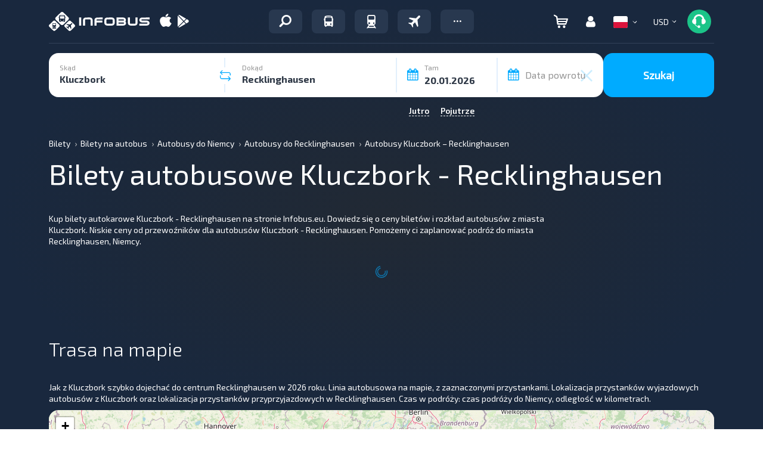

--- FILE ---
content_type: text/html; charset=UTF-8
request_url: https://infobus.eu/pl/bus/route/from-kluczbork-to-recklinghausen
body_size: 86992
content:
<!DOCTYPE html>
<html lang="pl">
<head itemscope itemtype="http://schema.org/WebSite">
<meta charset="utf-8">
<meta http-equiv="X-UA-Compatible" content="IE=edge">
<meta name="viewport" content="width=device-width, initial-scale=1.0">
<title>Bilety autobusowe Kluczbork - Recklinghausen na INFOBUS | INFOBUS</title>
<script type='application/ld+json'>
[{"@context":"https:\/\/schema.org","@type":"MobileApplication","@id":"https:\/\/play.google.com\/store\/apps\/details?id=eu.infobus.app","name":"Infobus","operatingSystem":"ANDROID","applicationCategory":"TravelApplication","url":"https:\/\/play.google.com\/store\/apps\/details?id=eu.infobus.app","installUrl":"https:\/\/play.google.com\/store\/apps\/details?id=eu.infobus.app","aggregateRating":{"@type":"AggregateRating","ratingValue":"4.3","ratingCount":"8500","bestRating":"5","worstRating":"1"},"offers":{"@type":"Offer","price":"0.00","priceCurrency":"USD"}},{"@context":"https:\/\/schema.org","@type":"MobileApplication","@id":"https:\/\/apps.apple.com\/us\/app\/infobus-bus-train-flight\/id1287396615","name":"Infobus","operatingSystem":"iOS","applicationCategory":"TravelApplication","url":"https:\/\/apps.apple.com\/us\/app\/infobus-bus-train-flight\/id1287396615","installUrl":"https:\/\/apps.apple.com\/us\/app\/infobus-bus-train-flight\/id1287396615","aggregateRating":{"@type":"AggregateRating","ratingValue":"4.6","ratingCount":"4300","bestRating":"5","worstRating":"1"},"offers":{"@type":"Offer","price":"0.00","priceCurrency":"USD"}},{"@context":"https:\/\/schema.org","@type":"MobileApplication","@id":"https:\/\/appgallery.huawei.com\/app\/C111222761","name":"Infobus","operatingSystem":"ANDROID","applicationCategory":"TravelApplication","url":"https:\/\/appgallery.huawei.com\/app\/C111222761","installUrl":"https:\/\/appgallery.huawei.com\/app\/C111222761","aggregateRating":{"@type":"AggregateRating","ratingValue":"4.2","ratingCount":"1200","bestRating":"5","worstRating":"1"},"offers":{"@type":"Offer","price":"0.00","priceCurrency":"USD"}},{"@context":"http:\/\/schema.org","@graph":{"@type":"TravelAgency","@id":"https:\/\/infobus.eu\/#organization","name":"Infobus","url":"https:\/\/infobus.eu","logo":{"@type":"ImageObject","url":"https:\/\/infobus.eu\/img\/infobus_7\/logo.svg"},"email":"info@infobus.eu","contactPoint":[{"@type":"ContactPoint","telephone":"+420224247016","contactType":"customer support","areaServed":"CZ","availableLanguage":["cs","en","ru","uk"]},{"@type":"ContactPoint","telephone":"0800603214","contactType":"customer support","areaServed":"UA","availableLanguage":["uk","ru"]},{"@type":"ContactPoint","telephone":"+380442288022","contactType":"customer support","areaServed":"UA","availableLanguage":["uk","ru"]},{"@type":"ContactPoint","telephone":"+380322320300","contactType":"customer support","areaServed":"UA","availableLanguage":["uk","ru"]},{"@type":"ContactPoint","telephone":"+380322295044","contactType":"customer support","areaServed":"UA","availableLanguage":["uk","ru"]},{"@type":"ContactPoint","telephone":"+421233046951","contactType":"customer support","areaServed":"SK","availableLanguage":["sk","en","ru"]},{"@type":"ContactPoint","telephone":"+493021782205","contactType":"customer support","areaServed":"DE","availableLanguage":["de","en","ru"]},{"@type":"ContactPoint","telephone":"+48222081932","contactType":"customer support","areaServed":"PL","availableLanguage":["pl","en","ru"]},{"@type":"ContactPoint","telephone":"+37322893038","contactType":"customer support","areaServed":"MD","availableLanguage":["ro","ru"]},{"@type":"ContactPoint","telephone":"+40312295799","contactType":"customer support","areaServed":"RO","availableLanguage":["ro","en","ru"]},{"@type":"ContactPoint","telephone":"+33184885489","contactType":"customer support","areaServed":"FR","availableLanguage":["fr","en","ru"]},{"@type":"ContactPoint","telephone":"+302311768218","contactType":"customer support","areaServed":"GR","availableLanguage":["el","en","ru"]}],"address":{"@type":"PostalAddress","streetAddress":"Liubinska, 6B","addressLocality":"Lviv","addressRegion":"UA","postalCode":"79040","addressCountry":"UA"}},"sameAs":["https:\/\/www.facebook.com\/INFOBUS.EU","https:\/\/www.instagram.com\/infobus_eu"]}]
</script>
<script type='application/ld+json'>
{"@context":"https:\/\/schema.org","@type":"Organization","name":"Infobus","url":"https:\/\/infobus.eu","aggregateRating":{"@type":"AggregateRating","ratingValue":4.33,"reviewCount":8,"bestRating":"5","worstRating":"1"}}
</script>
<meta name="description" content="Bilety autobusowe Kluczbork - Recklinghausen ⏩ Porównanie cen ✔️ Opinie pasażerów ✔️ Duży wybór lotów ✔️ Bezpłatna rezerwacja">
	<meta name="apple-itunes-app" content="app-id=1287396615">
		<meta name="google-play-app" content="app-id=eu.infobus.app">
		<meta property="og:type" content="website">
<meta property="og:title" content="Bilety autobusowe Kluczbork - Recklinghausen na INFOBUS">
<meta property="og:description" content="Bilety autobusowe Kluczbork - Recklinghausen ⏩ Porównanie cen ✔️ Opinie pasażerów ✔️ Duży wybór lotów ✔️ Bezpłatna rezerwacja">
<meta property="og:url" content="https://infobus.eu/pl/bus/route/from-kluczbork-to-recklinghausen">

<!--Favicon-->
<link rel="icon" type="image/png" sizes="16x16" href="/img/infobus_7/favicon/Favicon_16_INFOBUS.png">
<link rel="icon" type="image/png" sizes="32x32" href="/img/infobus_7/favicon/Favicon_32_INFOBUS.png">
<link rel="apple-touch-icon" sizes="57x57" href="/img/infobus_7/favicon/Favicon_57_INFOBUS.png">
<link rel="apple-touch-icon" sizes="64x64" href="/img/infobus_7/favicon/Favicon_64_INFOBUS.png">
<link rel="apple-touch-icon" sizes="72x72" href="/img/infobus_7/favicon/Favicon_72_INFOBUS.png">
<link rel="apple-touch-icon" sizes="76x76" href="/img/infobus_7/favicon/Favicon_76_INFOBUS.png">
<link rel="apple-touch-icon" sizes="114x114" href="/img/infobus_7/favicon/Favicon_114_INFOBUS.png">
<link rel="apple-touch-icon" sizes="120x120" href="/img/infobus_7/favicon/Favicon_120_INFOBUS.png">
<link rel="apple-touch-icon" sizes="128x128" href="/img/infobus_7/favicon/Favicon_128_INFOBUS.png">
<link rel="apple-touch-icon" sizes="144x144" href="/img/infobus_7/favicon/Favicon_144_INFOBUS.png">
<link rel="apple-touch-icon" sizes="152x152" href="/img/infobus_7/favicon/Favicon_16_INFOBUS.png">
<meta name="msapplication-TileColor" content="#ffffff">
<meta name="msapplication-TileImage" content="/img/infobus_7/favicon/Favicon_144_INFOBUS.png">
<!--Favicon end-->
		<meta property="og:image" content="https://infobus.eu/img/infobus_7/bg_all_default.png">
		<meta itemprop="name" content="INFOBUS">
		<link rel="manifest" href="/bs/templates/infobus_7/js/push/manifest.json">
				<link rel="canonical" href="https://infobus.eu/pl/bus/route/from-kluczbork-to-recklinghausen" />
<link rel="alternate" hreflang="en" href="https://infobus.eu/en/bus/route/from-kluczbork-to-recklinghausen" />
<link rel="alternate" hreflang="ru" href="https://infobus.eu/ru/bus/route/from-kluczbork-to-recklinghausen" />
<link rel="alternate" hreflang="uk" href="https://infobus.eu/ua/bus/route/from-kluczbork-to-recklinghausen" />
<link rel="alternate" hreflang="pl" href="https://infobus.eu/pl/bus/route/from-kluczbork-to-recklinghausen" />
<link rel="alternate" hreflang="cs" href="https://infobus.eu/cz/bus/route/from-kluczbork-to-recklinghausen" />
<link rel="alternate" hreflang="be" href="https://infobus.eu/by/bus/route/from-kluczbork-to-recklinghausen" />
<link rel="alternate" hreflang="zh" href="https://infobus.eu/cn/bus/route/from-kluczbork-to-recklinghausen" />
<link rel="alternate" hreflang="lt" href="https://infobus.eu/lt/bus/route/from-kluczbork-to-recklinghausen" />
<link rel="alternate" hreflang="de" href="https://infobus.eu/de/bus/route/from-kluczbork-to-recklinghausen" />
<link rel="alternate" hreflang="hu" href="https://infobus.eu/hu/bus/route/from-kluczbork-to-recklinghausen" />
<link rel="alternate" hreflang="fr" href="https://infobus.eu/fr/bus/route/from-kluczbork-to-recklinghausen" />
<link rel="alternate" hreflang="it" href="https://infobus.eu/it/bus/route/from-kluczbork-to-recklinghausen" />
<link rel="alternate" hreflang="bg" href="https://infobus.eu/bg/bus/route/from-kluczbork-to-recklinghausen" />
<link rel="alternate" hreflang="es" href="https://infobus.eu/es/bus/route/from-kluczbork-to-recklinghausen" />
<link rel="alternate" hreflang="ro" href="https://infobus.eu/ro/bus/route/from-kluczbork-to-recklinghausen" />
<link rel="alternate" hreflang="sv" href="https://infobus.eu/se/bus/route/from-kluczbork-to-recklinghausen" />
<link rel="alternate" hreflang="el" href="https://infobus.eu/gr/bus/route/from-kluczbork-to-recklinghausen" />
<link rel="alternate" hreflang="ee" href="https://infobus.eu/ee/bus/route/from-kluczbork-to-recklinghausen" />
<link rel="alternate" hreflang="ka" href="https://infobus.eu/ge/bus/route/from-kluczbork-to-recklinghausen" />
<link rel="alternate" hreflang="pt-br" href="https://infobus.eu/br/bus/route/from-kluczbork-to-recklinghausen" />
<link rel="alternate" hreflang="da" href="https://infobus.eu/dk/bus/route/from-kluczbork-to-recklinghausen" />
<link rel="alternate" hreflang="fi" href="https://infobus.eu/fi/bus/route/from-kluczbork-to-recklinghausen" />
<link rel="alternate" hreflang="id" href="https://infobus.eu/id/bus/route/from-kluczbork-to-recklinghausen" />
<link rel="alternate" hreflang="ja" href="https://infobus.eu/jp/bus/route/from-kluczbork-to-recklinghausen" />
<link rel="alternate" hreflang="kr" href="https://infobus.eu/kr/bus/route/from-kluczbork-to-recklinghausen" />
<link rel="alternate" hreflang="lv" href="https://infobus.eu/lv/bus/route/from-kluczbork-to-recklinghausen" />
<link rel="alternate" hreflang="nl" href="https://infobus.eu/nl/bus/route/from-kluczbork-to-recklinghausen" />
<link rel="alternate" hreflang="no" href="https://infobus.eu/no/bus/route/from-kluczbork-to-recklinghausen" />
<link rel="alternate" hreflang="pt" href="https://infobus.eu/pt/bus/route/from-kluczbork-to-recklinghausen" />
<link rel="alternate" hreflang="si" href="https://infobus.eu/si/bus/route/from-kluczbork-to-recklinghausen" />
<link rel="alternate" hreflang="sk" href="https://infobus.eu/sk/bus/route/from-kluczbork-to-recklinghausen" />
<link rel="alternate" hreflang="tr" href="https://infobus.eu/tr/bus/route/from-kluczbork-to-recklinghausen" />
<link rel="alternate" hreflang="md" href="https://infobus.eu/md/bus/route/from-kluczbork-to-recklinghausen" />
<link rel="alternate" hreflang="x-default" href="https://infobus.eu/ua/bus/route/from-kluczbork-to-recklinghausen" />


<script> 
window.dataLayer = window.dataLayer || []; 
function gtag(){dataLayer.push(arguments);}
</script>


<!-- Google Tag Manager -->
<script>!function(){"use strict";function l(e){for(var t=e,r=0,n=document.cookie.split(";");r<n.length;r++){var o=n[r].split("=");if(o[0].trim()===t)return o[1]}}function s(e){return localStorage.getItem(e)}function u(e){return window[e]}function A(e,t){e=document.querySelector(e);return t?null==e?void 0:e.getAttribute(t):null==e?void 0:e.textContent}var e=window,t=document,r="script",n="dataLayer",o="https://sgtm.infobus.eu",a="",i="1pmoouyzku",c="1j=HA9HPiEiQjpBXk8xLSNJG0hZVEhTCwFQHAUcFhcaHEMQHg%3D%3D",g="stapeUserId",v="",E="",d=!1;try{var d=!!g&&(m=navigator.userAgent,!!(m=new RegExp("Version/([0-9._]+)(.*Mobile)?.*Safari.*").exec(m)))&&16.4<=parseFloat(m[1]),f="stapeUserId"===g,I=d&&!f?function(e,t,r){void 0===t&&(t="");var n={cookie:l,localStorage:s,jsVariable:u,cssSelector:A},t=Array.isArray(t)?t:[t];if(e&&n[e])for(var o=n[e],a=0,i=t;a<i.length;a++){var c=i[a],c=r?o(c,r):o(c);if(c)return c}else console.warn("invalid uid source",e)}(g,v,E):void 0;d=d&&(!!I||f)}catch(e){console.error(e)}var m=e,g=(m[n]=m[n]||[],m[n].push({"gtm.start":(new Date).getTime(),event:"gtm.js"}),t.getElementsByTagName(r)[0]),v=I?"&bi="+encodeURIComponent(I):"",E=t.createElement(r),f=(d&&(i=8<i.length?i.replace(/([a-z]{8}$)/,"kp$1"):"kp"+i),!d&&a?a:o);E.async=!0,E.src=f+"/"+i+".js?"+c+v,null!=(e=g.parentNode)&&e.insertBefore(E,g)}();</script>
<!-- End Google Tag Manager -->


    <script type="module" src="/js/firebase-export.js"></script>

<!-- Стили -->

<link rel="preload" href="/fonts/Exo20-Regular.woff2" as="font"  crossorigin="anonymous" />
<link rel="preload" href="/fonts/Exo20-Bold.woff2" as="font"  crossorigin="anonymous" />
<link rel="preload" href="/fonts/flaticon.woff2" as="font"  crossorigin="anonymous" />
<link rel="preload" href="/fonts/glyphicons-halflings-regular.woff" as="font"  crossorigin="anonymous" />

<style id="Fontface">
	@font-face { 
		font-family: 'Exo 2.0';  
		font-weight: 400;  
		font-style: normal;  
		font-display: swap;  
		unicode-range: 'U+000-5FF';
		src: local('Exo20-Regular'),url('/fonts/Exo20-Regular.woff2') format('woff2');
	}
	@font-face { 
		font-family: 'Exo20-Bold';  
		font-weight: 400;  
		font-style: normal;  
		font-display: swap;  
		unicode-range: 'U+000-5FF';
		src: local('Exo20-Bold'),url('/fonts/Exo20-Bold.woff2') format('woff2');
	}
	@font-face {
		font-family: 'Exo20-Medium';
		font-weight: 400;
		font-style: normal;
		font-display: swap;
		unicode-range: 'U+000-5FF';
		src: local('Exo20-SemiBold'),url('/fonts/Exo20-SemiBold.woff2') format('woff2');
	}
	@font-face {
		font-family: 'Exo20-Light';
		font-weight: 400;
		font-style: normal;
		font-display: swap;
		unicode-range: 'U+000-5FF';
		src: local('Exo20-SemiBold'),url('/fonts/Exo20-Light.woff2') format('woff2');
	}
	@font-face {
		font-family: 'Flaticon';  
		font-weight: 400;  
		font-style: normal;  
		font-display: swap;  
		src: local('Flaticon'), url('/fonts/flaticon.eot') format('eot'), url('/fonts/flaticon.woff2') format('woff2'),url('/fonts/flaticon.ttf') format('ttf')
		,url('/fonts/flaticon.svg') format('svg');
	}
	
	@font-face { 
		font-family: slick;  
		font-weight: 400;  
		font-style: normal;  
		font-display: swap;  
		src: local('slick'), url('/fonts/slick.eot') format('eot'), url('/fonts/slick.woff2') format('woff2'),url('/fonts/slick.ttf') format('ttf')
		,url('/fonts/slick.svg') format('svg');
	}
	
	@font-face { 
		font-family: 'Glyphicons Halflings';  
		font-weight: 400;  
		font-style: normal;  
		font-display: swap;  
		src:local('Glyphicons Halflings'), url(/fonts/glyphicons-halflings-regular.eot);
		src:local('Glyphicons Halflings'), url(/fonts/glyphicons-halflings-regular.eot?#iefix) format('embedded-opentype'),
		url(/fonts/glyphicons-halflings-regular.woff2) format('woff2'),url(/fonts/glyphicons-halflings-regular.woff) format('woff'),
		url(/fonts/glyphicons-halflings-regular.ttf) format('truetype'),
		url(/fonts/glyphicons-halflings-regular.svg#glyphicons_halflingsregular) format('svg'); 
	}
	
	@font-face {
		  font-family: 'infobus';
		  src:  url('/fonts/infobus/infobus.eot?m4zyok');
		  src:  url('/fonts/infobus/infobus.eot?m4zyok#iefix') format('embedded-opentype'),
			url('/fonts/infobus/infobus.ttf?m4zyok') format('truetype'),
			url('/fonts/infobus/infobus.woff2?m4zyok') format('woff2'),
			url('/fonts/infobus/infobus.svg?m4zyok#infobus') format('svg');
		  font-weight: normal;
		  font-style: normal;
		  font-display: block;
		}


		
</style>

<link type="text/css" rel="stylesheet" href="/assets/17689085712906e30f769a3ccbeee0375f94cca7a3.css.gz" >
<style>/*!
 * Bootstrap Grid v5.3.3 (https://getbootstrap.com/)
 * Copyright 2011-2024 The Bootstrap Authors
 * Licensed under MIT (https://github.com/twbs/bootstrap/blob/main/LICENSE)
 */
.container,.container-fluid,.container-xxl,.container-xl,.container-lg,.container-md,.container-sm{--bs-gutter-x:1.5rem;--bs-gutter-y:0;width:100%;padding-right:calc(var(--bs-gutter-x) * 0.5);padding-left:calc(var(--bs-gutter-x) * 0.5);margin-right:auto;margin-left:auto}@media (min-width:576px){.container-sm,.container{max-width:540px}}@media (min-width:768px){.container-md,.container-sm,.container{max-width:720px}}@media (min-width:992px){.container-lg,.container-md,.container-sm,.container{max-width:960px}}@media (min-width:1200px){.container-xl,.container-lg,.container-md,.container-sm,.container{max-width:1140px}}@media (min-width:1400px){.container-xxl,.container-xl,.container-lg,.container-md,.container-sm,.container{max-width:1320px}}:root{--bs-breakpoint-xs:0;--bs-breakpoint-sm:576px;--bs-breakpoint-md:768px;--bs-breakpoint-lg:992px;--bs-breakpoint-xl:1200px;--bs-breakpoint-xxl:1400px}body.main.air:not(.accountPage,.showSearch,.modal-show,.modal-open) .row,body.main.train:not(.accountPage,.showSearch,.modal-show,.modal-open) .row,body.main_page:not(.accountPage,.showSearch,.modal-show,.modal-open) .row{--bs-gutter-x:1.5rem;--bs-gutter-y:0;display:flex;flex-wrap:wrap;margin-top:calc(-1 * var(--bs-gutter-y));margin-right:calc(-0.5 * var(--bs-gutter-x));margin-left:calc(-0.5 * var(--bs-gutter-x))}body.main.air:not(.accountPage,.showSearch,.modal-show,.modal-open) .row>*,body.main.train:not(.accountPage,.showSearch,.modal-show,.modal-open) .row>*,body.main_page:not(.accountPage,.showSearch,.modal-show,.modal-open) .row>*{box-sizing:border-box;flex-shrink:0;width:100%;max-width:100%;padding-right:calc(var(--bs-gutter-x) * 0.5);padding-left:calc(var(--bs-gutter-x) * 0.5);margin-top:var(--bs-gutter-y)}#default-layout .container>.row,.search-result .control-panel .container>.row{margin:0}.col{flex:1 0 0%}.row-cols-auto>*{flex:0 0 auto;width:auto}.row-cols-1>*{flex:0 0 auto;width:100%}.row-cols-2>*{flex:0 0 auto;width:50%}.row-cols-3>*{flex:0 0 auto;width:33.33333333%}.row-cols-4>*{flex:0 0 auto;width:25%}.row-cols-5>*{flex:0 0 auto;width:20%}.row-cols-6>*{flex:0 0 auto;width:16.66666667%}.col-auto{flex:0 0 auto;width:auto}.col-1{flex:0 0 auto;width:8.33333333%}.col-2{flex:0 0 auto;width:16.66666667%}.col-3{flex:0 0 auto;width:25%}.col-4{flex:0 0 auto;width:33.33333333%}.col-5{flex:0 0 auto;width:41.66666667%}.col-6{flex:0 0 auto;width:50%}.col-7{flex:0 0 auto;width:58.33333333%}.col-8{flex:0 0 auto;width:66.66666667%}.col-9{flex:0 0 auto;width:75%}.col-10{flex:0 0 auto;width:83.33333333%}.col-11{flex:0 0 auto;width:91.66666667%}.col-12{flex:0 0 auto;width:100%}.offset-1{margin-left:8.33333333%}.offset-2{margin-left:16.66666667%}.offset-3{margin-left:25%}.offset-4{margin-left:33.33333333%}.offset-5{margin-left:41.66666667%}.offset-6{margin-left:50%}.offset-7{margin-left:58.33333333%}.offset-8{margin-left:66.66666667%}.offset-9{margin-left:75%}.offset-10{margin-left:83.33333333%}.offset-11{margin-left:91.66666667%}.g-0,.gx-0{--bs-gutter-x:0}.g-0,.gy-0{--bs-gutter-y:0}.g-1,.gx-1{--bs-gutter-x:0.25rem}.g-1,.gy-1{--bs-gutter-y:0.25rem}.g-2,.gx-2{--bs-gutter-x:0.5rem}.g-2,.gy-2{--bs-gutter-y:0.5rem}.g-3,.gx-3{--bs-gutter-x:1rem}.g-3,.gy-3{--bs-gutter-y:1rem}.g-4,.gx-4{--bs-gutter-x:1.5rem}.g-4,.gy-4{--bs-gutter-y:1.5rem}.g-5,.gx-5{--bs-gutter-x:3rem}.g-5,.gy-5{--bs-gutter-y:3rem}@media (min-width:576px){.col-sm{flex:1 0 0%}.row-cols-sm-auto>*{flex:0 0 auto;width:auto}.row-cols-sm-1>*{flex:0 0 auto;width:100%}.row-cols-sm-2>*{flex:0 0 auto;width:50%}.row-cols-sm-3>*{flex:0 0 auto;width:33.33333333%}.row-cols-sm-4>*{flex:0 0 auto;width:25%}.row-cols-sm-5>*{flex:0 0 auto;width:20%}.row-cols-sm-6>*{flex:0 0 auto;width:16.66666667%}.col-sm-auto{flex:0 0 auto;width:auto}.col-sm-1{flex:0 0 auto;width:8.33333333%}.col-sm-2{flex:0 0 auto;width:16.66666667%}.col-sm-3{flex:0 0 auto;width:25%}.col-sm-4{flex:0 0 auto;width:33.33333333%}.col-sm-5{flex:0 0 auto;width:41.66666667%}.col-sm-6{flex:0 0 auto;width:50%}.col-sm-7{flex:0 0 auto;width:58.33333333%}.col-sm-8{flex:0 0 auto;width:66.66666667%}.col-sm-9{flex:0 0 auto;width:75%}.col-sm-10{flex:0 0 auto;width:83.33333333%}.col-sm-11{flex:0 0 auto;width:91.66666667%}.col-sm-12{flex:0 0 auto;width:100%}.offset-sm-0{margin-left:0}.offset-sm-1{margin-left:8.33333333%}.offset-sm-2{margin-left:16.66666667%}.offset-sm-3{margin-left:25%}.offset-sm-4{margin-left:33.33333333%}.offset-sm-5{margin-left:41.66666667%}.offset-sm-6{margin-left:50%}.offset-sm-7{margin-left:58.33333333%}.offset-sm-8{margin-left:66.66666667%}.offset-sm-9{margin-left:75%}.offset-sm-10{margin-left:83.33333333%}.offset-sm-11{margin-left:91.66666667%}.g-sm-0,.gx-sm-0{--bs-gutter-x:0}.g-sm-0,.gy-sm-0{--bs-gutter-y:0}.g-sm-1,.gx-sm-1{--bs-gutter-x:0.25rem}.g-sm-1,.gy-sm-1{--bs-gutter-y:0.25rem}.g-sm-2,.gx-sm-2{--bs-gutter-x:0.5rem}.g-sm-2,.gy-sm-2{--bs-gutter-y:0.5rem}.g-sm-3,.gx-sm-3{--bs-gutter-x:1rem}.g-sm-3,.gy-sm-3{--bs-gutter-y:1rem}.g-sm-4,.gx-sm-4{--bs-gutter-x:1.5rem}.g-sm-4,.gy-sm-4{--bs-gutter-y:1.5rem}.g-sm-5,.gx-sm-5{--bs-gutter-x:3rem}.g-sm-5,.gy-sm-5{--bs-gutter-y:3rem}}@media (min-width:768px){.col-md{flex:1 0 0%}.row-cols-md-auto>*{flex:0 0 auto;width:auto}.row-cols-md-1>*{flex:0 0 auto;width:100%}.row-cols-md-2>*{flex:0 0 auto;width:50%}.row-cols-md-3>*{flex:0 0 auto;width:33.33333333%}.row-cols-md-4>*{flex:0 0 auto;width:25%}.row-cols-md-5>*{flex:0 0 auto;width:20%}.row-cols-md-6>*{flex:0 0 auto;width:16.66666667%}.col-md-auto{flex:0 0 auto;width:auto}.col-md-1{flex:0 0 auto;width:8.33333333%}.col-md-2{flex:0 0 auto;width:16.66666667%}.col-md-3{flex:0 0 auto;width:25%}.col-md-4{flex:0 0 auto;width:33.33333333%}.col-md-5{flex:0 0 auto;width:41.66666667%}.col-md-6{flex:0 0 auto;width:50%}.col-md-7{flex:0 0 auto;width:58.33333333%}.col-md-8{flex:0 0 auto;width:66.66666667%}.col-md-9{flex:0 0 auto;width:75%}.col-md-10{flex:0 0 auto;width:83.33333333%}.col-md-11{flex:0 0 auto;width:91.66666667%}.col-md-12{flex:0 0 auto;width:100%}.offset-md-0{margin-left:0}.offset-md-1{margin-left:8.33333333%}.offset-md-2{margin-left:16.66666667%}.offset-md-3{margin-left:25%}.offset-md-4{margin-left:33.33333333%}.offset-md-5{margin-left:41.66666667%}.offset-md-6{margin-left:50%}.offset-md-7{margin-left:58.33333333%}.offset-md-8{margin-left:66.66666667%}.offset-md-9{margin-left:75%}.offset-md-10{margin-left:83.33333333%}.offset-md-11{margin-left:91.66666667%}.g-md-0,.gx-md-0{--bs-gutter-x:0}.g-md-0,.gy-md-0{--bs-gutter-y:0}.g-md-1,.gx-md-1{--bs-gutter-x:0.25rem}.g-md-1,.gy-md-1{--bs-gutter-y:0.25rem}.g-md-2,.gx-md-2{--bs-gutter-x:0.5rem}.g-md-2,.gy-md-2{--bs-gutter-y:0.5rem}.g-md-3,.gx-md-3{--bs-gutter-x:1rem}.g-md-3,.gy-md-3{--bs-gutter-y:1rem}.g-md-4,.gx-md-4{--bs-gutter-x:1.5rem}.g-md-4,.gy-md-4{--bs-gutter-y:1.5rem}.g-md-5,.gx-md-5{--bs-gutter-x:3rem}.g-md-5,.gy-md-5{--bs-gutter-y:3rem}}@media (min-width:992px){.col-lg{flex:1 0 0%}.row-cols-lg-auto>*{flex:0 0 auto;width:auto}.row-cols-lg-1>*{flex:0 0 auto;width:100%}.row-cols-lg-2>*{flex:0 0 auto;width:50%}.row-cols-lg-3>*{flex:0 0 auto;width:33.33333333%}.row-cols-lg-4>*{flex:0 0 auto;width:25%}.row-cols-lg-5>*{flex:0 0 auto;width:20%}.row-cols-lg-6>*{flex:0 0 auto;width:16.66666667%}.col-lg-auto{flex:0 0 auto;width:auto}.col-lg-1{flex:0 0 auto;width:8.33333333%}.col-lg-2{flex:0 0 auto;width:16.66666667%}.col-lg-3{flex:0 0 auto;width:25%}.col-lg-4{flex:0 0 auto;width:33.33333333%}.col-lg-5{flex:0 0 auto;width:41.66666667%}.col-lg-6{flex:0 0 auto;width:50%}.col-lg-7{flex:0 0 auto;width:58.33333333%}.col-lg-8{flex:0 0 auto;width:66.66666667%}.col-lg-9{flex:0 0 auto;width:75%}.col-lg-10{flex:0 0 auto;width:83.33333333%}.col-lg-11{flex:0 0 auto;width:91.66666667%}.col-lg-12{flex:0 0 auto;width:100%}.offset-lg-0{margin-left:0}.offset-lg-1{margin-left:8.33333333%}.offset-lg-2{margin-left:16.66666667%}.offset-lg-3{margin-left:25%}.offset-lg-4{margin-left:33.33333333%}.offset-lg-5{margin-left:41.66666667%}.offset-lg-6{margin-left:50%}.offset-lg-7{margin-left:58.33333333%}.offset-lg-8{margin-left:66.66666667%}.offset-lg-9{margin-left:75%}.offset-lg-10{margin-left:83.33333333%}.offset-lg-11{margin-left:91.66666667%}.g-lg-0,.gx-lg-0{--bs-gutter-x:0}.g-lg-0,.gy-lg-0{--bs-gutter-y:0}.g-lg-1,.gx-lg-1{--bs-gutter-x:0.25rem}.g-lg-1,.gy-lg-1{--bs-gutter-y:0.25rem}.g-lg-2,.gx-lg-2{--bs-gutter-x:0.5rem}.g-lg-2,.gy-lg-2{--bs-gutter-y:0.5rem}.g-lg-3,.gx-lg-3{--bs-gutter-x:1rem}.g-lg-3,.gy-lg-3{--bs-gutter-y:1rem}.g-lg-4,.gx-lg-4{--bs-gutter-x:1.5rem}.g-lg-4,.gy-lg-4{--bs-gutter-y:1.5rem}.g-lg-5,.gx-lg-5{--bs-gutter-x:3rem}.g-lg-5,.gy-lg-5{--bs-gutter-y:3rem}}@media (min-width:1200px){.col-xl{flex:1 0 0%}.row-cols-xl-auto>*{flex:0 0 auto;width:auto}.row-cols-xl-1>*{flex:0 0 auto;width:100%}.row-cols-xl-2>*{flex:0 0 auto;width:50%}.row-cols-xl-3>*{flex:0 0 auto;width:33.33333333%}.row-cols-xl-4>*{flex:0 0 auto;width:25%}.row-cols-xl-5>*{flex:0 0 auto;width:20%}.row-cols-xl-6>*{flex:0 0 auto;width:16.66666667%}.col-xl-auto{flex:0 0 auto;width:auto}.col-xl-1{flex:0 0 auto;width:8.33333333%}.col-xl-2{flex:0 0 auto;width:16.66666667%}.col-xl-3{flex:0 0 auto;width:25%}.col-xl-4{flex:0 0 auto;width:33.33333333%}.col-xl-5{flex:0 0 auto;width:41.66666667%}.col-xl-6{flex:0 0 auto;width:50%}.col-xl-7{flex:0 0 auto;width:58.33333333%}.col-xl-8{flex:0 0 auto;width:66.66666667%}.col-xl-9{flex:0 0 auto;width:75%}.col-xl-10{flex:0 0 auto;width:83.33333333%}.col-xl-11{flex:0 0 auto;width:91.66666667%}.col-xl-12{flex:0 0 auto;width:100%}.offset-xl-0{margin-left:0}.offset-xl-1{margin-left:8.33333333%}.offset-xl-2{margin-left:16.66666667%}.offset-xl-3{margin-left:25%}.offset-xl-4{margin-left:33.33333333%}.offset-xl-5{margin-left:41.66666667%}.offset-xl-6{margin-left:50%}.offset-xl-7{margin-left:58.33333333%}.offset-xl-8{margin-left:66.66666667%}.offset-xl-9{margin-left:75%}.offset-xl-10{margin-left:83.33333333%}.offset-xl-11{margin-left:91.66666667%}.g-xl-0,.gx-xl-0{--bs-gutter-x:0}.g-xl-0,.gy-xl-0{--bs-gutter-y:0}.g-xl-1,.gx-xl-1{--bs-gutter-x:0.25rem}.g-xl-1,.gy-xl-1{--bs-gutter-y:0.25rem}.g-xl-2,.gx-xl-2{--bs-gutter-x:0.5rem}.g-xl-2,.gy-xl-2{--bs-gutter-y:0.5rem}.g-xl-3,.gx-xl-3{--bs-gutter-x:1rem}.g-xl-3,.gy-xl-3{--bs-gutter-y:1rem}.g-xl-4,.gx-xl-4{--bs-gutter-x:1.5rem}.g-xl-4,.gy-xl-4{--bs-gutter-y:1.5rem}.g-xl-5,.gx-xl-5{--bs-gutter-x:3rem}.g-xl-5,.gy-xl-5{--bs-gutter-y:3rem}}@media (min-width:1400px){.col-xxl{flex:1 0 0%}.row-cols-xxl-auto>*{flex:0 0 auto;width:auto}.row-cols-xxl-1>*{flex:0 0 auto;width:100%}.row-cols-xxl-2>*{flex:0 0 auto;width:50%}.row-cols-xxl-3>*{flex:0 0 auto;width:33.33333333%}.row-cols-xxl-4>*{flex:0 0 auto;width:25%}.row-cols-xxl-5>*{flex:0 0 auto;width:20%}.row-cols-xxl-6>*{flex:0 0 auto;width:16.66666667%}.col-xxl-auto{flex:0 0 auto;width:auto}.col-xxl-1{flex:0 0 auto;width:8.33333333%}.col-xxl-2{flex:0 0 auto;width:16.66666667%}.col-xxl-3{flex:0 0 auto;width:25%}.col-xxl-4{flex:0 0 auto;width:33.33333333%}.col-xxl-5{flex:0 0 auto;width:41.66666667%}.col-xxl-6{flex:0 0 auto;width:50%}.col-xxl-7{flex:0 0 auto;width:58.33333333%}.col-xxl-8{flex:0 0 auto;width:66.66666667%}.col-xxl-9{flex:0 0 auto;width:75%}.col-xxl-10{flex:0 0 auto;width:83.33333333%}.col-xxl-11{flex:0 0 auto;width:91.66666667%}.col-xxl-12{flex:0 0 auto;width:100%}.offset-xxl-0{margin-left:0}.offset-xxl-1{margin-left:8.33333333%}.offset-xxl-2{margin-left:16.66666667%}.offset-xxl-3{margin-left:25%}.offset-xxl-4{margin-left:33.33333333%}.offset-xxl-5{margin-left:41.66666667%}.offset-xxl-6{margin-left:50%}.offset-xxl-7{margin-left:58.33333333%}.offset-xxl-8{margin-left:66.66666667%}.offset-xxl-9{margin-left:75%}.offset-xxl-10{margin-left:83.33333333%}.offset-xxl-11{margin-left:91.66666667%}.g-xxl-0,.gx-xxl-0{--bs-gutter-x:0}.g-xxl-0,.gy-xxl-0{--bs-gutter-y:0}.g-xxl-1,.gx-xxl-1{--bs-gutter-x:0.25rem}.g-xxl-1,.gy-xxl-1{--bs-gutter-y:0.25rem}.g-xxl-2,.gx-xxl-2{--bs-gutter-x:0.5rem}.g-xxl-2,.gy-xxl-2{--bs-gutter-y:0.5rem}.g-xxl-3,.gx-xxl-3{--bs-gutter-x:1rem}.g-xxl-3,.gy-xxl-3{--bs-gutter-y:1rem}.g-xxl-4,.gx-xxl-4{--bs-gutter-x:1.5rem}.g-xxl-4,.gy-xxl-4{--bs-gutter-y:1.5rem}.g-xxl-5,.gx-xxl-5{--bs-gutter-x:3rem}.g-xxl-5,.gy-xxl-5{--bs-gutter-y:3rem}}.d-inline{display:inline!important}.d-inline-block{display:inline-block!important}.d-block{display:block!important}.d-grid{display:grid!important}.d-inline-grid{display:inline-grid!important}.d-table{display:table!important}.d-table-row{display:table-row!important}.d-table-cell{display:table-cell!important}.d-flex{display:flex!important}.d-inline-flex{display:inline-flex!important}.d-none{display:none!important}.flex-fill{flex:1 1 auto!important}.flex-row{flex-direction:row!important}.flex-column{flex-direction:column!important}.flex-row-reverse{flex-direction:row-reverse!important}.flex-column-reverse{flex-direction:column-reverse!important}.flex-grow-0{flex-grow:0!important}.flex-grow-1{flex-grow:1!important}.flex-shrink-0{flex-shrink:0!important}.flex-shrink-1{flex-shrink:1!important}.flex-wrap{flex-wrap:wrap!important}.flex-nowrap{flex-wrap:nowrap!important}.flex-wrap-reverse{flex-wrap:wrap-reverse!important}.justify-content-start{justify-content:flex-start!important}.justify-content-end{justify-content:flex-end!important}.justify-content-center{justify-content:center!important}.justify-content-between{justify-content:space-between!important}.justify-content-around{justify-content:space-around!important}.justify-content-evenly{justify-content:space-evenly!important}.align-items-start{align-items:flex-start!important}.align-items-end{align-items:flex-end!important}.align-items-center{align-items:center!important}.align-items-baseline{align-items:baseline!important}.align-items-stretch{align-items:stretch!important}.align-content-start{align-content:flex-start!important}.align-content-end{align-content:flex-end!important}.align-content-center{align-content:center!important}.align-content-between{align-content:space-between!important}.align-content-around{align-content:space-around!important}.align-content-stretch{align-content:stretch!important}.align-self-auto{align-self:auto!important}.align-self-start{align-self:flex-start!important}.align-self-end{align-self:flex-end!important}.align-self-center{align-self:center!important}.align-self-baseline{align-self:baseline!important}.align-self-stretch{align-self:stretch!important}.order-first{order:-1!important}.order-0{order:0!important}.order-1{order:1!important}.order-2{order:2!important}.order-3{order:3!important}.order-4{order:4!important}.order-5{order:5!important}.order-last{order:6!important}.m-0{margin:0!important}.m-1{margin:0.25rem!important}.m-2{margin:0.5rem!important}.m-3{margin:1rem!important}.m-4{margin:1.5rem!important}.m-5{margin:3rem!important}.m-auto{margin:auto!important}.mx-0{margin-right:0!important;margin-left:0!important}.mx-1{margin-right:0.25rem!important;margin-left:0.25rem!important}.mx-2{margin-right:0.5rem!important;margin-left:0.5rem!important}.mx-3{margin-right:1rem!important;margin-left:1rem!important}.mx-4{margin-right:1.5rem!important;margin-left:1.5rem!important}.mx-5{margin-right:3rem!important;margin-left:3rem!important}.mx-auto{margin-right:auto!important;margin-left:auto!important}.my-0{margin-top:0!important;margin-bottom:0!important}.my-1{margin-top:0.25rem!important;margin-bottom:0.25rem!important}.my-2{margin-top:0.5rem!important;margin-bottom:0.5rem!important}.my-3{margin-top:1rem!important;margin-bottom:1rem!important}.my-4{margin-top:1.5rem!important;margin-bottom:1.5rem!important}.my-5{margin-top:3rem!important;margin-bottom:3rem!important}.my-auto{margin-top:auto!important;margin-bottom:auto!important}.mt-0{margin-top:0!important}.mt-1{margin-top:0.25rem!important}.mt-2{margin-top:0.5rem!important}.mt-3{margin-top:1rem!important}.mt-4{margin-top:1.5rem!important}.mt-5{margin-top:3rem!important}.mt-auto{margin-top:auto!important}.me-0{margin-right:0!important}.me-1{margin-right:0.25rem!important}.me-2{margin-right:0.5rem!important}.me-3{margin-right:1rem!important}.me-4{margin-right:1.5rem!important}.me-5{margin-right:3rem!important}.me-auto{margin-right:auto!important}.mb-0{margin-bottom:0!important}.mb-1{margin-bottom:0.25rem!important}.mb-2{margin-bottom:0.5rem!important}.mb-3{margin-bottom:1rem!important}.mb-4{margin-bottom:1.5rem!important}.mb-5{margin-bottom:3rem!important}.mb-auto{margin-bottom:auto!important}.ms-0{margin-left:0!important}.ms-1{margin-left:0.25rem!important}.ms-2{margin-left:0.5rem!important}.ms-3{margin-left:1rem!important}.ms-4{margin-left:1.5rem!important}.ms-5{margin-left:3rem!important}.ms-auto{margin-left:auto!important}.p-0{padding:0!important}.p-1{padding:0.25rem!important}.p-2{padding:0.5rem!important}.p-3{padding:1rem!important}.p-4{padding:1.5rem!important}.p-5{padding:3rem!important}.px-0{padding-right:0!important;padding-left:0!important}.px-1{padding-right:0.25rem!important;padding-left:0.25rem!important}.px-2{padding-right:0.5rem!important;padding-left:0.5rem!important}.px-3{padding-right:1rem!important;padding-left:1rem!important}.px-4{padding-right:1.5rem!important;padding-left:1.5rem!important}.px-5{padding-right:3rem!important;padding-left:3rem!important}.py-0{padding-top:0!important;padding-bottom:0!important}.py-1{padding-top:0.25rem!important;padding-bottom:0.25rem!important}.py-2{padding-top:0.5rem!important;padding-bottom:0.5rem!important}.py-3{padding-top:1rem!important;padding-bottom:1rem!important}.py-4{padding-top:1.5rem!important;padding-bottom:1.5rem!important}.py-5{padding-top:3rem!important;padding-bottom:3rem!important}.pt-0{padding-top:0!important}.pt-1{padding-top:0.25rem!important}.pt-2{padding-top:0.5rem!important}.pt-3{padding-top:1rem!important}.pt-4{padding-top:1.5rem!important}.pt-5{padding-top:3rem!important}.pe-0{padding-right:0!important}.pe-1{padding-right:0.25rem!important}.pe-2{padding-right:0.5rem!important}.pe-3{padding-right:1rem!important}.pe-4{padding-right:1.5rem!important}.pe-5{padding-right:3rem!important}.pb-0{padding-bottom:0!important}.pb-1{padding-bottom:0.25rem!important}.pb-2{padding-bottom:0.5rem!important}.pb-3{padding-bottom:1rem!important}.pb-4{padding-bottom:1.5rem!important}.pb-5{padding-bottom:3rem!important}.ps-0{padding-left:0!important}.ps-1{padding-left:0.25rem!important}.ps-2{padding-left:0.5rem!important}.ps-3{padding-left:1rem!important}.ps-4{padding-left:1.5rem!important}.ps-5{padding-left:3rem!important}@media (min-width:576px){.d-sm-inline{display:inline!important}.d-sm-inline-block{display:inline-block!important}.d-sm-block{display:block!important}.d-sm-grid{display:grid!important}.d-sm-inline-grid{display:inline-grid!important}.d-sm-table{display:table!important}.d-sm-table-row{display:table-row!important}.d-sm-table-cell{display:table-cell!important}.d-sm-flex{display:flex!important}.d-sm-inline-flex{display:inline-flex!important}.d-sm-none{display:none!important}.flex-sm-fill{flex:1 1 auto!important}.flex-sm-row{flex-direction:row!important}.flex-sm-column{flex-direction:column!important}.flex-sm-row-reverse{flex-direction:row-reverse!important}.flex-sm-column-reverse{flex-direction:column-reverse!important}.flex-sm-grow-0{flex-grow:0!important}.flex-sm-grow-1{flex-grow:1!important}.flex-sm-shrink-0{flex-shrink:0!important}.flex-sm-shrink-1{flex-shrink:1!important}.flex-sm-wrap{flex-wrap:wrap!important}.flex-sm-nowrap{flex-wrap:nowrap!important}.flex-sm-wrap-reverse{flex-wrap:wrap-reverse!important}.justify-content-sm-start{justify-content:flex-start!important}.justify-content-sm-end{justify-content:flex-end!important}.justify-content-sm-center{justify-content:center!important}.justify-content-sm-between{justify-content:space-between!important}.justify-content-sm-around{justify-content:space-around!important}.justify-content-sm-evenly{justify-content:space-evenly!important}.align-items-sm-start{align-items:flex-start!important}.align-items-sm-end{align-items:flex-end!important}.align-items-sm-center{align-items:center!important}.align-items-sm-baseline{align-items:baseline!important}.align-items-sm-stretch{align-items:stretch!important}.align-content-sm-start{align-content:flex-start!important}.align-content-sm-end{align-content:flex-end!important}.align-content-sm-center{align-content:center!important}.align-content-sm-between{align-content:space-between!important}.align-content-sm-around{align-content:space-around!important}.align-content-sm-stretch{align-content:stretch!important}.align-self-sm-auto{align-self:auto!important}.align-self-sm-start{align-self:flex-start!important}.align-self-sm-end{align-self:flex-end!important}.align-self-sm-center{align-self:center!important}.align-self-sm-baseline{align-self:baseline!important}.align-self-sm-stretch{align-self:stretch!important}.order-sm-first{order:-1!important}.order-sm-0{order:0!important}.order-sm-1{order:1!important}.order-sm-2{order:2!important}.order-sm-3{order:3!important}.order-sm-4{order:4!important}.order-sm-5{order:5!important}.order-sm-last{order:6!important}.m-sm-0{margin:0!important}.m-sm-1{margin:0.25rem!important}.m-sm-2{margin:0.5rem!important}.m-sm-3{margin:1rem!important}.m-sm-4{margin:1.5rem!important}.m-sm-5{margin:3rem!important}.m-sm-auto{margin:auto!important}.mx-sm-0{margin-right:0!important;margin-left:0!important}.mx-sm-1{margin-right:0.25rem!important;margin-left:0.25rem!important}.mx-sm-2{margin-right:0.5rem!important;margin-left:0.5rem!important}.mx-sm-3{margin-right:1rem!important;margin-left:1rem!important}.mx-sm-4{margin-right:1.5rem!important;margin-left:1.5rem!important}.mx-sm-5{margin-right:3rem!important;margin-left:3rem!important}.mx-sm-auto{margin-right:auto!important;margin-left:auto!important}.my-sm-0{margin-top:0!important;margin-bottom:0!important}.my-sm-1{margin-top:0.25rem!important;margin-bottom:0.25rem!important}.my-sm-2{margin-top:0.5rem!important;margin-bottom:0.5rem!important}.my-sm-3{margin-top:1rem!important;margin-bottom:1rem!important}.my-sm-4{margin-top:1.5rem!important;margin-bottom:1.5rem!important}.my-sm-5{margin-top:3rem!important;margin-bottom:3rem!important}.my-sm-auto{margin-top:auto!important;margin-bottom:auto!important}.mt-sm-0{margin-top:0!important}.mt-sm-1{margin-top:0.25rem!important}.mt-sm-2{margin-top:0.5rem!important}.mt-sm-3{margin-top:1rem!important}.mt-sm-4{margin-top:1.5rem!important}.mt-sm-5{margin-top:3rem!important}.mt-sm-auto{margin-top:auto!important}.me-sm-0{margin-right:0!important}.me-sm-1{margin-right:0.25rem!important}.me-sm-2{margin-right:0.5rem!important}.me-sm-3{margin-right:1rem!important}.me-sm-4{margin-right:1.5rem!important}.me-sm-5{margin-right:3rem!important}.me-sm-auto{margin-right:auto!important}.mb-sm-0{margin-bottom:0!important}.mb-sm-1{margin-bottom:0.25rem!important}.mb-sm-2{margin-bottom:0.5rem!important}.mb-sm-3{margin-bottom:1rem!important}.mb-sm-4{margin-bottom:1.5rem!important}.mb-sm-5{margin-bottom:3rem!important}.mb-sm-auto{margin-bottom:auto!important}.ms-sm-0{margin-left:0!important}.ms-sm-1{margin-left:0.25rem!important}.ms-sm-2{margin-left:0.5rem!important}.ms-sm-3{margin-left:1rem!important}.ms-sm-4{margin-left:1.5rem!important}.ms-sm-5{margin-left:3rem!important}.ms-sm-auto{margin-left:auto!important}.p-sm-0{padding:0!important}.p-sm-1{padding:0.25rem!important}.p-sm-2{padding:0.5rem!important}.p-sm-3{padding:1rem!important}.p-sm-4{padding:1.5rem!important}.p-sm-5{padding:3rem!important}.px-sm-0{padding-right:0!important;padding-left:0!important}.px-sm-1{padding-right:0.25rem!important;padding-left:0.25rem!important}.px-sm-2{padding-right:0.5rem!important;padding-left:0.5rem!important}.px-sm-3{padding-right:1rem!important;padding-left:1rem!important}.px-sm-4{padding-right:1.5rem!important;padding-left:1.5rem!important}.px-sm-5{padding-right:3rem!important;padding-left:3rem!important}.py-sm-0{padding-top:0!important;padding-bottom:0!important}.py-sm-1{padding-top:0.25rem!important;padding-bottom:0.25rem!important}.py-sm-2{padding-top:0.5rem!important;padding-bottom:0.5rem!important}.py-sm-3{padding-top:1rem!important;padding-bottom:1rem!important}.py-sm-4{padding-top:1.5rem!important;padding-bottom:1.5rem!important}.py-sm-5{padding-top:3rem!important;padding-bottom:3rem!important}.pt-sm-0{padding-top:0!important}.pt-sm-1{padding-top:0.25rem!important}.pt-sm-2{padding-top:0.5rem!important}.pt-sm-3{padding-top:1rem!important}.pt-sm-4{padding-top:1.5rem!important}.pt-sm-5{padding-top:3rem!important}.pe-sm-0{padding-right:0!important}.pe-sm-1{padding-right:0.25rem!important}.pe-sm-2{padding-right:0.5rem!important}.pe-sm-3{padding-right:1rem!important}.pe-sm-4{padding-right:1.5rem!important}.pe-sm-5{padding-right:3rem!important}.pb-sm-0{padding-bottom:0!important}.pb-sm-1{padding-bottom:0.25rem!important}.pb-sm-2{padding-bottom:0.5rem!important}.pb-sm-3{padding-bottom:1rem!important}.pb-sm-4{padding-bottom:1.5rem!important}.pb-sm-5{padding-bottom:3rem!important}.ps-sm-0{padding-left:0!important}.ps-sm-1{padding-left:0.25rem!important}.ps-sm-2{padding-left:0.5rem!important}.ps-sm-3{padding-left:1rem!important}.ps-sm-4{padding-left:1.5rem!important}.ps-sm-5{padding-left:3rem!important}}@media (min-width:768px){.d-md-inline{display:inline!important}.d-md-inline-block{display:inline-block!important}.d-md-block{display:block!important}.d-md-grid{display:grid!important}.d-md-inline-grid{display:inline-grid!important}.d-md-table{display:table!important}.d-md-table-row{display:table-row!important}.d-md-table-cell{display:table-cell!important}.d-md-flex{display:flex!important}.d-md-inline-flex{display:inline-flex!important}.d-md-none{display:none!important}.flex-md-fill{flex:1 1 auto!important}.flex-md-row{flex-direction:row!important}.flex-md-column{flex-direction:column!important}.flex-md-row-reverse{flex-direction:row-reverse!important}.flex-md-column-reverse{flex-direction:column-reverse!important}.flex-md-grow-0{flex-grow:0!important}.flex-md-grow-1{flex-grow:1!important}.flex-md-shrink-0{flex-shrink:0!important}.flex-md-shrink-1{flex-shrink:1!important}.flex-md-wrap{flex-wrap:wrap!important}.flex-md-nowrap{flex-wrap:nowrap!important}.flex-md-wrap-reverse{flex-wrap:wrap-reverse!important}.justify-content-md-start{justify-content:flex-start!important}.justify-content-md-end{justify-content:flex-end!important}.justify-content-md-center{justify-content:center!important}.justify-content-md-between{justify-content:space-between!important}.justify-content-md-around{justify-content:space-around!important}.justify-content-md-evenly{justify-content:space-evenly!important}.align-items-md-start{align-items:flex-start!important}.align-items-md-end{align-items:flex-end!important}.align-items-md-center{align-items:center!important}.align-items-md-baseline{align-items:baseline!important}.align-items-md-stretch{align-items:stretch!important}.align-content-md-start{align-content:flex-start!important}.align-content-md-end{align-content:flex-end!important}.align-content-md-center{align-content:center!important}.align-content-md-between{align-content:space-between!important}.align-content-md-around{align-content:space-around!important}.align-content-md-stretch{align-content:stretch!important}.align-self-md-auto{align-self:auto!important}.align-self-md-start{align-self:flex-start!important}.align-self-md-end{align-self:flex-end!important}.align-self-md-center{align-self:center!important}.align-self-md-baseline{align-self:baseline!important}.align-self-md-stretch{align-self:stretch!important}.order-md-first{order:-1!important}.order-md-0{order:0!important}.order-md-1{order:1!important}.order-md-2{order:2!important}.order-md-3{order:3!important}.order-md-4{order:4!important}.order-md-5{order:5!important}.order-md-last{order:6!important}.m-md-0{margin:0!important}.m-md-1{margin:0.25rem!important}.m-md-2{margin:0.5rem!important}.m-md-3{margin:1rem!important}.m-md-4{margin:1.5rem!important}.m-md-5{margin:3rem!important}.m-md-auto{margin:auto!important}.mx-md-0{margin-right:0!important;margin-left:0!important}.mx-md-1{margin-right:0.25rem!important;margin-left:0.25rem!important}.mx-md-2{margin-right:0.5rem!important;margin-left:0.5rem!important}.mx-md-3{margin-right:1rem!important;margin-left:1rem!important}.mx-md-4{margin-right:1.5rem!important;margin-left:1.5rem!important}.mx-md-5{margin-right:3rem!important;margin-left:3rem!important}.mx-md-auto{margin-right:auto!important;margin-left:auto!important}.my-md-0{margin-top:0!important;margin-bottom:0!important}.my-md-1{margin-top:0.25rem!important;margin-bottom:0.25rem!important}.my-md-2{margin-top:0.5rem!important;margin-bottom:0.5rem!important}.my-md-3{margin-top:1rem!important;margin-bottom:1rem!important}.my-md-4{margin-top:1.5rem!important;margin-bottom:1.5rem!important}.my-md-5{margin-top:3rem!important;margin-bottom:3rem!important}.my-md-auto{margin-top:auto!important;margin-bottom:auto!important}.mt-md-0{margin-top:0!important}.mt-md-1{margin-top:0.25rem!important}.mt-md-2{margin-top:0.5rem!important}.mt-md-3{margin-top:1rem!important}.mt-md-4{margin-top:1.5rem!important}.mt-md-5{margin-top:3rem!important}.mt-md-auto{margin-top:auto!important}.me-md-0{margin-right:0!important}.me-md-1{margin-right:0.25rem!important}.me-md-2{margin-right:0.5rem!important}.me-md-3{margin-right:1rem!important}.me-md-4{margin-right:1.5rem!important}.me-md-5{margin-right:3rem!important}.me-md-auto{margin-right:auto!important}.mb-md-0{margin-bottom:0!important}.mb-md-1{margin-bottom:0.25rem!important}.mb-md-2{margin-bottom:0.5rem!important}.mb-md-3{margin-bottom:1rem!important}.mb-md-4{margin-bottom:1.5rem!important}.mb-md-5{margin-bottom:3rem!important}.mb-md-auto{margin-bottom:auto!important}.ms-md-0{margin-left:0!important}.ms-md-1{margin-left:0.25rem!important}.ms-md-2{margin-left:0.5rem!important}.ms-md-3{margin-left:1rem!important}.ms-md-4{margin-left:1.5rem!important}.ms-md-5{margin-left:3rem!important}.ms-md-auto{margin-left:auto!important}.p-md-0{padding:0!important}.p-md-1{padding:0.25rem!important}.p-md-2{padding:0.5rem!important}.p-md-3{padding:1rem!important}.p-md-4{padding:1.5rem!important}.p-md-5{padding:3rem!important}.px-md-0{padding-right:0!important;padding-left:0!important}.px-md-1{padding-right:0.25rem!important;padding-left:0.25rem!important}.px-md-2{padding-right:0.5rem!important;padding-left:0.5rem!important}.px-md-3{padding-right:1rem!important;padding-left:1rem!important}.px-md-4{padding-right:1.5rem!important;padding-left:1.5rem!important}.px-md-5{padding-right:3rem!important;padding-left:3rem!important}.py-md-0{padding-top:0!important;padding-bottom:0!important}.py-md-1{padding-top:0.25rem!important;padding-bottom:0.25rem!important}.py-md-2{padding-top:0.5rem!important;padding-bottom:0.5rem!important}.py-md-3{padding-top:1rem!important;padding-bottom:1rem!important}.py-md-4{padding-top:1.5rem!important;padding-bottom:1.5rem!important}.py-md-5{padding-top:3rem!important;padding-bottom:3rem!important}.pt-md-0{padding-top:0!important}.pt-md-1{padding-top:0.25rem!important}.pt-md-2{padding-top:0.5rem!important}.pt-md-3{padding-top:1rem!important}.pt-md-4{padding-top:1.5rem!important}.pt-md-5{padding-top:3rem!important}.pe-md-0{padding-right:0!important}.pe-md-1{padding-right:0.25rem!important}.pe-md-2{padding-right:0.5rem!important}.pe-md-3{padding-right:1rem!important}.pe-md-4{padding-right:1.5rem!important}.pe-md-5{padding-right:3rem!important}.pb-md-0{padding-bottom:0!important}.pb-md-1{padding-bottom:0.25rem!important}.pb-md-2{padding-bottom:0.5rem!important}.pb-md-3{padding-bottom:1rem!important}.pb-md-4{padding-bottom:1.5rem!important}.pb-md-5{padding-bottom:3rem!important}.ps-md-0{padding-left:0!important}.ps-md-1{padding-left:0.25rem!important}.ps-md-2{padding-left:0.5rem!important}.ps-md-3{padding-left:1rem!important}.ps-md-4{padding-left:1.5rem!important}.ps-md-5{padding-left:3rem!important}}@media (min-width:992px){.d-lg-inline{display:inline!important}.d-lg-inline-block{display:inline-block!important}.d-lg-block{display:block!important}.d-lg-grid{display:grid!important}.d-lg-inline-grid{display:inline-grid!important}.d-lg-table{display:table!important}.d-lg-table-row{display:table-row!important}.d-lg-table-cell{display:table-cell!important}.d-lg-flex{display:flex!important}.d-lg-inline-flex{display:inline-flex!important}.d-lg-none{display:none!important}.flex-lg-fill{flex:1 1 auto!important}.flex-lg-row{flex-direction:row!important}.flex-lg-column{flex-direction:column!important}.flex-lg-row-reverse{flex-direction:row-reverse!important}.flex-lg-column-reverse{flex-direction:column-reverse!important}.flex-lg-grow-0{flex-grow:0!important}.flex-lg-grow-1{flex-grow:1!important}.flex-lg-shrink-0{flex-shrink:0!important}.flex-lg-shrink-1{flex-shrink:1!important}.flex-lg-wrap{flex-wrap:wrap!important}.flex-lg-nowrap{flex-wrap:nowrap!important}.flex-lg-wrap-reverse{flex-wrap:wrap-reverse!important}.justify-content-lg-start{justify-content:flex-start!important}.justify-content-lg-end{justify-content:flex-end!important}.justify-content-lg-center{justify-content:center!important}.justify-content-lg-between{justify-content:space-between!important}.justify-content-lg-around{justify-content:space-around!important}.justify-content-lg-evenly{justify-content:space-evenly!important}.align-items-lg-start{align-items:flex-start!important}.align-items-lg-end{align-items:flex-end!important}.align-items-lg-center{align-items:center!important}.align-items-lg-baseline{align-items:baseline!important}.align-items-lg-stretch{align-items:stretch!important}.align-content-lg-start{align-content:flex-start!important}.align-content-lg-end{align-content:flex-end!important}.align-content-lg-center{align-content:center!important}.align-content-lg-between{align-content:space-between!important}.align-content-lg-around{align-content:space-around!important}.align-content-lg-stretch{align-content:stretch!important}.align-self-lg-auto{align-self:auto!important}.align-self-lg-start{align-self:flex-start!important}.align-self-lg-end{align-self:flex-end!important}.align-self-lg-center{align-self:center!important}.align-self-lg-baseline{align-self:baseline!important}.align-self-lg-stretch{align-self:stretch!important}.order-lg-first{order:-1!important}.order-lg-0{order:0!important}.order-lg-1{order:1!important}.order-lg-2{order:2!important}.order-lg-3{order:3!important}.order-lg-4{order:4!important}.order-lg-5{order:5!important}.order-lg-last{order:6!important}.m-lg-0{margin:0!important}.m-lg-1{margin:0.25rem!important}.m-lg-2{margin:0.5rem!important}.m-lg-3{margin:1rem!important}.m-lg-4{margin:1.5rem!important}.m-lg-5{margin:3rem!important}.m-lg-auto{margin:auto!important}.mx-lg-0{margin-right:0!important;margin-left:0!important}.mx-lg-1{margin-right:0.25rem!important;margin-left:0.25rem!important}.mx-lg-2{margin-right:0.5rem!important;margin-left:0.5rem!important}.mx-lg-3{margin-right:1rem!important;margin-left:1rem!important}.mx-lg-4{margin-right:1.5rem!important;margin-left:1.5rem!important}.mx-lg-5{margin-right:3rem!important;margin-left:3rem!important}.mx-lg-auto{margin-right:auto!important;margin-left:auto!important}.my-lg-0{margin-top:0!important;margin-bottom:0!important}.my-lg-1{margin-top:0.25rem!important;margin-bottom:0.25rem!important}.my-lg-2{margin-top:0.5rem!important;margin-bottom:0.5rem!important}.my-lg-3{margin-top:1rem!important;margin-bottom:1rem!important}.my-lg-4{margin-top:1.5rem!important;margin-bottom:1.5rem!important}.my-lg-5{margin-top:3rem!important;margin-bottom:3rem!important}.my-lg-auto{margin-top:auto!important;margin-bottom:auto!important}.mt-lg-0{margin-top:0!important}.mt-lg-1{margin-top:0.25rem!important}.mt-lg-2{margin-top:0.5rem!important}.mt-lg-3{margin-top:1rem!important}.mt-lg-4{margin-top:1.5rem!important}.mt-lg-5{margin-top:3rem!important}.mt-lg-auto{margin-top:auto!important}.me-lg-0{margin-right:0!important}.me-lg-1{margin-right:0.25rem!important}.me-lg-2{margin-right:0.5rem!important}.me-lg-3{margin-right:1rem!important}.me-lg-4{margin-right:1.5rem!important}.me-lg-5{margin-right:3rem!important}.me-lg-auto{margin-right:auto!important}.mb-lg-0{margin-bottom:0!important}.mb-lg-1{margin-bottom:0.25rem!important}.mb-lg-2{margin-bottom:0.5rem!important}.mb-lg-3{margin-bottom:1rem!important}.mb-lg-4{margin-bottom:1.5rem!important}.mb-lg-5{margin-bottom:3rem!important}.mb-lg-auto{margin-bottom:auto!important}.ms-lg-0{margin-left:0!important}.ms-lg-1{margin-left:0.25rem!important}.ms-lg-2{margin-left:0.5rem!important}.ms-lg-3{margin-left:1rem!important}.ms-lg-4{margin-left:1.5rem!important}.ms-lg-5{margin-left:3rem!important}.ms-lg-auto{margin-left:auto!important}.p-lg-0{padding:0!important}.p-lg-1{padding:0.25rem!important}.p-lg-2{padding:0.5rem!important}.p-lg-3{padding:1rem!important}.p-lg-4{padding:1.5rem!important}.p-lg-5{padding:3rem!important}.px-lg-0{padding-right:0!important;padding-left:0!important}.px-lg-1{padding-right:0.25rem!important;padding-left:0.25rem!important}.px-lg-2{padding-right:0.5rem!important;padding-left:0.5rem!important}.px-lg-3{padding-right:1rem!important;padding-left:1rem!important}.px-lg-4{padding-right:1.5rem!important;padding-left:1.5rem!important}.px-lg-5{padding-right:3rem!important;padding-left:3rem!important}.py-lg-0{padding-top:0!important;padding-bottom:0!important}.py-lg-1{padding-top:0.25rem!important;padding-bottom:0.25rem!important}.py-lg-2{padding-top:0.5rem!important;padding-bottom:0.5rem!important}.py-lg-3{padding-top:1rem!important;padding-bottom:1rem!important}.py-lg-4{padding-top:1.5rem!important;padding-bottom:1.5rem!important}.py-lg-5{padding-top:3rem!important;padding-bottom:3rem!important}.pt-lg-0{padding-top:0!important}.pt-lg-1{padding-top:0.25rem!important}.pt-lg-2{padding-top:0.5rem!important}.pt-lg-3{padding-top:1rem!important}.pt-lg-4{padding-top:1.5rem!important}.pt-lg-5{padding-top:3rem!important}.pe-lg-0{padding-right:0!important}.pe-lg-1{padding-right:0.25rem!important}.pe-lg-2{padding-right:0.5rem!important}.pe-lg-3{padding-right:1rem!important}.pe-lg-4{padding-right:1.5rem!important}.pe-lg-5{padding-right:3rem!important}.pb-lg-0{padding-bottom:0!important}.pb-lg-1{padding-bottom:0.25rem!important}.pb-lg-2{padding-bottom:0.5rem!important}.pb-lg-3{padding-bottom:1rem!important}.pb-lg-4{padding-bottom:1.5rem!important}.pb-lg-5{padding-bottom:3rem!important}.ps-lg-0{padding-left:0!important}.ps-lg-1{padding-left:0.25rem!important}.ps-lg-2{padding-left:0.5rem!important}.ps-lg-3{padding-left:1rem!important}.ps-lg-4{padding-left:1.5rem!important}.ps-lg-5{padding-left:3rem!important}}@media (min-width:1200px){.d-xl-inline{display:inline!important}.d-xl-inline-block{display:inline-block!important}.d-xl-block{display:block!important}.d-xl-grid{display:grid!important}.d-xl-inline-grid{display:inline-grid!important}.d-xl-table{display:table!important}.d-xl-table-row{display:table-row!important}.d-xl-table-cell{display:table-cell!important}.d-xl-flex{display:flex!important}.d-xl-inline-flex{display:inline-flex!important}.d-xl-none{display:none!important}.flex-xl-fill{flex:1 1 auto!important}.flex-xl-row{flex-direction:row!important}.flex-xl-column{flex-direction:column!important}.flex-xl-row-reverse{flex-direction:row-reverse!important}.flex-xl-column-reverse{flex-direction:column-reverse!important}.flex-xl-grow-0{flex-grow:0!important}.flex-xl-grow-1{flex-grow:1!important}.flex-xl-shrink-0{flex-shrink:0!important}.flex-xl-shrink-1{flex-shrink:1!important}.flex-xl-wrap{flex-wrap:wrap!important}.flex-xl-nowrap{flex-wrap:nowrap!important}.flex-xl-wrap-reverse{flex-wrap:wrap-reverse!important}.justify-content-xl-start{justify-content:flex-start!important}.justify-content-xl-end{justify-content:flex-end!important}.justify-content-xl-center{justify-content:center!important}.justify-content-xl-between{justify-content:space-between!important}.justify-content-xl-around{justify-content:space-around!important}.justify-content-xl-evenly{justify-content:space-evenly!important}.align-items-xl-start{align-items:flex-start!important}.align-items-xl-end{align-items:flex-end!important}.align-items-xl-center{align-items:center!important}.align-items-xl-baseline{align-items:baseline!important}.align-items-xl-stretch{align-items:stretch!important}.align-content-xl-start{align-content:flex-start!important}.align-content-xl-end{align-content:flex-end!important}.align-content-xl-center{align-content:center!important}.align-content-xl-between{align-content:space-between!important}.align-content-xl-around{align-content:space-around!important}.align-content-xl-stretch{align-content:stretch!important}.align-self-xl-auto{align-self:auto!important}.align-self-xl-start{align-self:flex-start!important}.align-self-xl-end{align-self:flex-end!important}.align-self-xl-center{align-self:center!important}.align-self-xl-baseline{align-self:baseline!important}.align-self-xl-stretch{align-self:stretch!important}.order-xl-first{order:-1!important}.order-xl-0{order:0!important}.order-xl-1{order:1!important}.order-xl-2{order:2!important}.order-xl-3{order:3!important}.order-xl-4{order:4!important}.order-xl-5{order:5!important}.order-xl-last{order:6!important}.m-xl-0{margin:0!important}.m-xl-1{margin:0.25rem!important}.m-xl-2{margin:0.5rem!important}.m-xl-3{margin:1rem!important}.m-xl-4{margin:1.5rem!important}.m-xl-5{margin:3rem!important}.m-xl-auto{margin:auto!important}.mx-xl-0{margin-right:0!important;margin-left:0!important}.mx-xl-1{margin-right:0.25rem!important;margin-left:0.25rem!important}.mx-xl-2{margin-right:0.5rem!important;margin-left:0.5rem!important}.mx-xl-3{margin-right:1rem!important;margin-left:1rem!important}.mx-xl-4{margin-right:1.5rem!important;margin-left:1.5rem!important}.mx-xl-5{margin-right:3rem!important;margin-left:3rem!important}.mx-xl-auto{margin-right:auto!important;margin-left:auto!important}.my-xl-0{margin-top:0!important;margin-bottom:0!important}.my-xl-1{margin-top:0.25rem!important;margin-bottom:0.25rem!important}.my-xl-2{margin-top:0.5rem!important;margin-bottom:0.5rem!important}.my-xl-3{margin-top:1rem!important;margin-bottom:1rem!important}.my-xl-4{margin-top:1.5rem!important;margin-bottom:1.5rem!important}.my-xl-5{margin-top:3rem!important;margin-bottom:3rem!important}.my-xl-auto{margin-top:auto!important;margin-bottom:auto!important}.mt-xl-0{margin-top:0!important}.mt-xl-1{margin-top:0.25rem!important}.mt-xl-2{margin-top:0.5rem!important}.mt-xl-3{margin-top:1rem!important}.mt-xl-4{margin-top:1.5rem!important}.mt-xl-5{margin-top:3rem!important}.mt-xl-auto{margin-top:auto!important}.me-xl-0{margin-right:0!important}.me-xl-1{margin-right:0.25rem!important}.me-xl-2{margin-right:0.5rem!important}.me-xl-3{margin-right:1rem!important}.me-xl-4{margin-right:1.5rem!important}.me-xl-5{margin-right:3rem!important}.me-xl-auto{margin-right:auto!important}.mb-xl-0{margin-bottom:0!important}.mb-xl-1{margin-bottom:0.25rem!important}.mb-xl-2{margin-bottom:0.5rem!important}.mb-xl-3{margin-bottom:1rem!important}.mb-xl-4{margin-bottom:1.5rem!important}.mb-xl-5{margin-bottom:3rem!important}.mb-xl-auto{margin-bottom:auto!important}.ms-xl-0{margin-left:0!important}.ms-xl-1{margin-left:0.25rem!important}.ms-xl-2{margin-left:0.5rem!important}.ms-xl-3{margin-left:1rem!important}.ms-xl-4{margin-left:1.5rem!important}.ms-xl-5{margin-left:3rem!important}.ms-xl-auto{margin-left:auto!important}.p-xl-0{padding:0!important}.p-xl-1{padding:0.25rem!important}.p-xl-2{padding:0.5rem!important}.p-xl-3{padding:1rem!important}.p-xl-4{padding:1.5rem!important}.p-xl-5{padding:3rem!important}.px-xl-0{padding-right:0!important;padding-left:0!important}.px-xl-1{padding-right:0.25rem!important;padding-left:0.25rem!important}.px-xl-2{padding-right:0.5rem!important;padding-left:0.5rem!important}.px-xl-3{padding-right:1rem!important;padding-left:1rem!important}.px-xl-4{padding-right:1.5rem!important;padding-left:1.5rem!important}.px-xl-5{padding-right:3rem!important;padding-left:3rem!important}.py-xl-0{padding-top:0!important;padding-bottom:0!important}.py-xl-1{padding-top:0.25rem!important;padding-bottom:0.25rem!important}.py-xl-2{padding-top:0.5rem!important;padding-bottom:0.5rem!important}.py-xl-3{padding-top:1rem!important;padding-bottom:1rem!important}.py-xl-4{padding-top:1.5rem!important;padding-bottom:1.5rem!important}.py-xl-5{padding-top:3rem!important;padding-bottom:3rem!important}.pt-xl-0{padding-top:0!important}.pt-xl-1{padding-top:0.25rem!important}.pt-xl-2{padding-top:0.5rem!important}.pt-xl-3{padding-top:1rem!important}.pt-xl-4{padding-top:1.5rem!important}.pt-xl-5{padding-top:3rem!important}.pe-xl-0{padding-right:0!important}.pe-xl-1{padding-right:0.25rem!important}.pe-xl-2{padding-right:0.5rem!important}.pe-xl-3{padding-right:1rem!important}.pe-xl-4{padding-right:1.5rem!important}.pe-xl-5{padding-right:3rem!important}.pb-xl-0{padding-bottom:0!important}.pb-xl-1{padding-bottom:0.25rem!important}.pb-xl-2{padding-bottom:0.5rem!important}.pb-xl-3{padding-bottom:1rem!important}.pb-xl-4{padding-bottom:1.5rem!important}.pb-xl-5{padding-bottom:3rem!important}.ps-xl-0{padding-left:0!important}.ps-xl-1{padding-left:0.25rem!important}.ps-xl-2{padding-left:0.5rem!important}.ps-xl-3{padding-left:1rem!important}.ps-xl-4{padding-left:1.5rem!important}.ps-xl-5{padding-left:3rem!important}}@media (min-width:1400px){.d-xxl-inline{display:inline!important}.d-xxl-inline-block{display:inline-block!important}.d-xxl-block{display:block!important}.d-xxl-grid{display:grid!important}.d-xxl-inline-grid{display:inline-grid!important}.d-xxl-table{display:table!important}.d-xxl-table-row{display:table-row!important}.d-xxl-table-cell{display:table-cell!important}.d-xxl-flex{display:flex!important}.d-xxl-inline-flex{display:inline-flex!important}.d-xxl-none{display:none!important}.flex-xxl-fill{flex:1 1 auto!important}.flex-xxl-row{flex-direction:row!important}.flex-xxl-column{flex-direction:column!important}.flex-xxl-row-reverse{flex-direction:row-reverse!important}.flex-xxl-column-reverse{flex-direction:column-reverse!important}.flex-xxl-grow-0{flex-grow:0!important}.flex-xxl-grow-1{flex-grow:1!important}.flex-xxl-shrink-0{flex-shrink:0!important}.flex-xxl-shrink-1{flex-shrink:1!important}.flex-xxl-wrap{flex-wrap:wrap!important}.flex-xxl-nowrap{flex-wrap:nowrap!important}.flex-xxl-wrap-reverse{flex-wrap:wrap-reverse!important}.justify-content-xxl-start{justify-content:flex-start!important}.justify-content-xxl-end{justify-content:flex-end!important}.justify-content-xxl-center{justify-content:center!important}.justify-content-xxl-between{justify-content:space-between!important}.justify-content-xxl-around{justify-content:space-around!important}.justify-content-xxl-evenly{justify-content:space-evenly!important}.align-items-xxl-start{align-items:flex-start!important}.align-items-xxl-end{align-items:flex-end!important}.align-items-xxl-center{align-items:center!important}.align-items-xxl-baseline{align-items:baseline!important}.align-items-xxl-stretch{align-items:stretch!important}.align-content-xxl-start{align-content:flex-start!important}.align-content-xxl-end{align-content:flex-end!important}.align-content-xxl-center{align-content:center!important}.align-content-xxl-between{align-content:space-between!important}.align-content-xxl-around{align-content:space-around!important}.align-content-xxl-stretch{align-content:stretch!important}.align-self-xxl-auto{align-self:auto!important}.align-self-xxl-start{align-self:flex-start!important}.align-self-xxl-end{align-self:flex-end!important}.align-self-xxl-center{align-self:center!important}.align-self-xxl-baseline{align-self:baseline!important}.align-self-xxl-stretch{align-self:stretch!important}.order-xxl-first{order:-1!important}.order-xxl-0{order:0!important}.order-xxl-1{order:1!important}.order-xxl-2{order:2!important}.order-xxl-3{order:3!important}.order-xxl-4{order:4!important}.order-xxl-5{order:5!important}.order-xxl-last{order:6!important}.m-xxl-0{margin:0!important}.m-xxl-1{margin:0.25rem!important}.m-xxl-2{margin:0.5rem!important}.m-xxl-3{margin:1rem!important}.m-xxl-4{margin:1.5rem!important}.m-xxl-5{margin:3rem!important}.m-xxl-auto{margin:auto!important}.mx-xxl-0{margin-right:0!important;margin-left:0!important}.mx-xxl-1{margin-right:0.25rem!important;margin-left:0.25rem!important}.mx-xxl-2{margin-right:0.5rem!important;margin-left:0.5rem!important}.mx-xxl-3{margin-right:1rem!important;margin-left:1rem!important}.mx-xxl-4{margin-right:1.5rem!important;margin-left:1.5rem!important}.mx-xxl-5{margin-right:3rem!important;margin-left:3rem!important}.mx-xxl-auto{margin-right:auto!important;margin-left:auto!important}.my-xxl-0{margin-top:0!important;margin-bottom:0!important}.my-xxl-1{margin-top:0.25rem!important;margin-bottom:0.25rem!important}.my-xxl-2{margin-top:0.5rem!important;margin-bottom:0.5rem!important}.my-xxl-3{margin-top:1rem!important;margin-bottom:1rem!important}.my-xxl-4{margin-top:1.5rem!important;margin-bottom:1.5rem!important}.my-xxl-5{margin-top:3rem!important;margin-bottom:3rem!important}.my-xxl-auto{margin-top:auto!important;margin-bottom:auto!important}.mt-xxl-0{margin-top:0!important}.mt-xxl-1{margin-top:0.25rem!important}.mt-xxl-2{margin-top:0.5rem!important}.mt-xxl-3{margin-top:1rem!important}.mt-xxl-4{margin-top:1.5rem!important}.mt-xxl-5{margin-top:3rem!important}.mt-xxl-auto{margin-top:auto!important}.me-xxl-0{margin-right:0!important}.me-xxl-1{margin-right:0.25rem!important}.me-xxl-2{margin-right:0.5rem!important}.me-xxl-3{margin-right:1rem!important}.me-xxl-4{margin-right:1.5rem!important}.me-xxl-5{margin-right:3rem!important}.me-xxl-auto{margin-right:auto!important}.mb-xxl-0{margin-bottom:0!important}.mb-xxl-1{margin-bottom:0.25rem!important}.mb-xxl-2{margin-bottom:0.5rem!important}.mb-xxl-3{margin-bottom:1rem!important}.mb-xxl-4{margin-bottom:1.5rem!important}.mb-xxl-5{margin-bottom:3rem!important}.mb-xxl-auto{margin-bottom:auto!important}.ms-xxl-0{margin-left:0!important}.ms-xxl-1{margin-left:0.25rem!important}.ms-xxl-2{margin-left:0.5rem!important}.ms-xxl-3{margin-left:1rem!important}.ms-xxl-4{margin-left:1.5rem!important}.ms-xxl-5{margin-left:3rem!important}.ms-xxl-auto{margin-left:auto!important}.p-xxl-0{padding:0!important}.p-xxl-1{padding:0.25rem!important}.p-xxl-2{padding:0.5rem!important}.p-xxl-3{padding:1rem!important}.p-xxl-4{padding:1.5rem!important}.p-xxl-5{padding:3rem!important}.px-xxl-0{padding-right:0!important;padding-left:0!important}.px-xxl-1{padding-right:0.25rem!important;padding-left:0.25rem!important}.px-xxl-2{padding-right:0.5rem!important;padding-left:0.5rem!important}.px-xxl-3{padding-right:1rem!important;padding-left:1rem!important}.px-xxl-4{padding-right:1.5rem!important;padding-left:1.5rem!important}.px-xxl-5{padding-right:3rem!important;padding-left:3rem!important}.py-xxl-0{padding-top:0!important;padding-bottom:0!important}.py-xxl-1{padding-top:0.25rem!important;padding-bottom:0.25rem!important}.py-xxl-2{padding-top:0.5rem!important;padding-bottom:0.5rem!important}.py-xxl-3{padding-top:1rem!important;padding-bottom:1rem!important}.py-xxl-4{padding-top:1.5rem!important;padding-bottom:1.5rem!important}.py-xxl-5{padding-top:3rem!important;padding-bottom:3rem!important}.pt-xxl-0{padding-top:0!important}.pt-xxl-1{padding-top:0.25rem!important}.pt-xxl-2{padding-top:0.5rem!important}.pt-xxl-3{padding-top:1rem!important}.pt-xxl-4{padding-top:1.5rem!important}.pt-xxl-5{padding-top:3rem!important}.pe-xxl-0{padding-right:0!important}.pe-xxl-1{padding-right:0.25rem!important}.pe-xxl-2{padding-right:0.5rem!important}.pe-xxl-3{padding-right:1rem!important}.pe-xxl-4{padding-right:1.5rem!important}.pe-xxl-5{padding-right:3rem!important}.pb-xxl-0{padding-bottom:0!important}.pb-xxl-1{padding-bottom:0.25rem!important}.pb-xxl-2{padding-bottom:0.5rem!important}.pb-xxl-3{padding-bottom:1rem!important}.pb-xxl-4{padding-bottom:1.5rem!important}.pb-xxl-5{padding-bottom:3rem!important}.ps-xxl-0{padding-left:0!important}.ps-xxl-1{padding-left:0.25rem!important}.ps-xxl-2{padding-left:0.5rem!important}.ps-xxl-3{padding-left:1rem!important}.ps-xxl-4{padding-left:1.5rem!important}.ps-xxl-5{padding-left:3rem!important}}@media print{.d-print-inline{display:inline!important}.d-print-inline-block{display:inline-block!important}.d-print-block{display:block!important}.d-print-grid{display:grid!important}.d-print-inline-grid{display:inline-grid!important}.d-print-table{display:table!important}.d-print-table-row{display:table-row!important}.d-print-table-cell{display:table-cell!important}.d-print-flex{display:flex!important}.d-print-inline-flex{display:inline-flex!important}.d-print-none{display:none!important}}/*!
 * Bootstrap Docs (https://getbootstrap.com/)
 * Copyright 2011-2022 The Bootstrap Authors
 * Copyright 2011-2022 Twitter, Inc.
 * Licensed under the Creative Commons Attribution 3.0 Unported License.
 * For details, see https://creativecommons.org/licenses/by/3.0/.
 */
.grid:not(.blog-mansory){display:grid;grid-template-rows:repeat(var(--bs-rows,1),1fr);grid-template-columns:repeat(var(--bs-columns,12),1fr);gap:var(--bs-gap,1.5rem)}.grid .g-col-1{grid-column:auto/span 1}.grid .g-col-2{grid-column:auto/span 2}.grid .g-col-3{grid-column:auto/span 3}.grid .g-col-4{grid-column:auto/span 4}.grid .g-col-5{grid-column:auto/span 5}.grid .g-col-6{grid-column:auto/span 6}.grid .g-col-7{grid-column:auto/span 7}.grid .g-col-8{grid-column:auto/span 8}.grid .g-col-9{grid-column:auto/span 9}.grid .g-col-10{grid-column:auto/span 10}.grid .g-col-11{grid-column:auto/span 11}.grid .g-col-12{grid-column:auto/span 12}.grid .g-start-1{grid-column-start:1}.grid .g-start-2{grid-column-start:2}.grid .g-start-3{grid-column-start:3}.grid .g-start-4{grid-column-start:4}.grid .g-start-5{grid-column-start:5}.grid .g-start-6{grid-column-start:6}.grid .g-start-7{grid-column-start:7}.grid .g-start-8{grid-column-start:8}.grid .g-start-9{grid-column-start:9}.grid .g-start-10{grid-column-start:10}.grid .g-start-11{grid-column-start:11}@media (min-width:576px){.grid .g-col-sm-1{grid-column:auto/span 1}.grid .g-col-sm-2{grid-column:auto/span 2}.grid .g-col-sm-3{grid-column:auto/span 3}.grid .g-col-sm-4{grid-column:auto/span 4}.grid .g-col-sm-5{grid-column:auto/span 5}.grid .g-col-sm-6{grid-column:auto/span 6}.grid .g-col-sm-7{grid-column:auto/span 7}.grid .g-col-sm-8{grid-column:auto/span 8}.grid .g-col-sm-9{grid-column:auto/span 9}.grid .g-col-sm-10{grid-column:auto/span 10}.grid .g-col-sm-11{grid-column:auto/span 11}.grid .g-col-sm-12{grid-column:auto/span 12}.grid .g-start-sm-1{grid-column-start:1}.grid .g-start-sm-2{grid-column-start:2}.grid .g-start-sm-3{grid-column-start:3}.grid .g-start-sm-4{grid-column-start:4}.grid .g-start-sm-5{grid-column-start:5}.grid .g-start-sm-6{grid-column-start:6}.grid .g-start-sm-7{grid-column-start:7}.grid .g-start-sm-8{grid-column-start:8}.grid .g-start-sm-9{grid-column-start:9}.grid .g-start-sm-10{grid-column-start:10}.grid .g-start-sm-11{grid-column-start:11}}@media (min-width:768px){.grid .g-col-md-1{grid-column:auto/span 1}.grid .g-col-md-2{grid-column:auto/span 2}.grid .g-col-md-3{grid-column:auto/span 3}.grid .g-col-md-4{grid-column:auto/span 4}.grid .g-col-md-5{grid-column:auto/span 5}.grid .g-col-md-6{grid-column:auto/span 6}.grid .g-col-md-7{grid-column:auto/span 7}.grid .g-col-md-8{grid-column:auto/span 8}.grid .g-col-md-9{grid-column:auto/span 9}.grid .g-col-md-10{grid-column:auto/span 10}.grid .g-col-md-11{grid-column:auto/span 11}.grid .g-col-md-12{grid-column:auto/span 12}.grid .g-start-md-1{grid-column-start:1}.grid .g-start-md-2{grid-column-start:2}.grid .g-start-md-3{grid-column-start:3}.grid .g-start-md-4{grid-column-start:4}.grid .g-start-md-5{grid-column-start:5}.grid .g-start-md-6{grid-column-start:6}.grid .g-start-md-7{grid-column-start:7}.grid .g-start-md-8{grid-column-start:8}.grid .g-start-md-9{grid-column-start:9}.grid .g-start-md-10{grid-column-start:10}.grid .g-start-md-11{grid-column-start:11}}@media (min-width:992px){.grid .g-col-lg-1{grid-column:auto/span 1}.grid .g-col-lg-2{grid-column:auto/span 2}.grid .g-col-lg-3{grid-column:auto/span 3}.grid .g-col-lg-4{grid-column:auto/span 4}.grid .g-col-lg-5{grid-column:auto/span 5}.grid .g-col-lg-6{grid-column:auto/span 6}.grid .g-col-lg-7{grid-column:auto/span 7}.grid .g-col-lg-8{grid-column:auto/span 8}.grid .g-col-lg-9{grid-column:auto/span 9}.grid .g-col-lg-10{grid-column:auto/span 10}.grid .g-col-lg-11{grid-column:auto/span 11}.grid .g-col-lg-12{grid-column:auto/span 12}.grid .g-start-lg-1{grid-column-start:1}.grid .g-start-lg-2{grid-column-start:2}.grid .g-start-lg-3{grid-column-start:3}.grid .g-start-lg-4{grid-column-start:4}.grid .g-start-lg-5{grid-column-start:5}.grid .g-start-lg-6{grid-column-start:6}.grid .g-start-lg-7{grid-column-start:7}.grid .g-start-lg-8{grid-column-start:8}.grid .g-start-lg-9{grid-column-start:9}.grid .g-start-lg-10{grid-column-start:10}.grid .g-start-lg-11{grid-column-start:11}}@media (min-width:1200px){.grid .g-col-xl-1{grid-column:auto/span 1}.grid .g-col-xl-2{grid-column:auto/span 2}.grid .g-col-xl-3{grid-column:auto/span 3}.grid .g-col-xl-4{grid-column:auto/span 4}.grid .g-col-xl-5{grid-column:auto/span 5}.grid .g-col-xl-6{grid-column:auto/span 6}.grid .g-col-xl-7{grid-column:auto/span 7}.grid .g-col-xl-8{grid-column:auto/span 8}.grid .g-col-xl-9{grid-column:auto/span 9}.grid .g-col-xl-10{grid-column:auto/span 10}.grid .g-col-xl-11{grid-column:auto/span 11}.grid .g-col-xl-12{grid-column:auto/span 12}.grid .g-start-xl-1{grid-column-start:1}.grid .g-start-xl-2{grid-column-start:2}.grid .g-start-xl-3{grid-column-start:3}.grid .g-start-xl-4{grid-column-start:4}.grid .g-start-xl-5{grid-column-start:5}.grid .g-start-xl-6{grid-column-start:6}.grid .g-start-xl-7{grid-column-start:7}.grid .g-start-xl-8{grid-column-start:8}.grid .g-start-xl-9{grid-column-start:9}.grid .g-start-xl-10{grid-column-start:10}.grid .g-start-xl-11{grid-column-start:11}}@media (min-width:1400px){.grid .g-col-xxl-1{grid-column:auto/span 1}.grid .g-col-xxl-2{grid-column:auto/span 2}.grid .g-col-xxl-3{grid-column:auto/span 3}.grid .g-col-xxl-4{grid-column:auto/span 4}.grid .g-col-xxl-5{grid-column:auto/span 5}.grid .g-col-xxl-6{grid-column:auto/span 6}.grid .g-col-xxl-7{grid-column:auto/span 7}.grid .g-col-xxl-8{grid-column:auto/span 8}.grid .g-col-xxl-9{grid-column:auto/span 9}.grid .g-col-xxl-10{grid-column:auto/span 10}.grid .g-col-xxl-11{grid-column:auto/span 11}.grid .g-col-xxl-12{grid-column:auto/span 12}.grid .g-start-xxl-1{grid-column-start:1}.grid .g-start-xxl-2{grid-column-start:2}.grid .g-start-xxl-3{grid-column-start:3}.grid .g-start-xxl-4{grid-column-start:4}.grid .g-start-xxl-5{grid-column-start:5}.grid .g-start-xxl-6{grid-column-start:6}.grid .g-start-xxl-7{grid-column-start:7}.grid .g-start-xxl-8{grid-column-start:8}.grid .g-start-xxl-9{grid-column-start:9}.grid .g-start-xxl-10{grid-column-start:10}.grid .g-start-xxl-11{grid-column-start:11}}:root{--bd-purple:#4c0bce;--bd-violet:#712cf9;--bd-accent:#ffe484;--bd-violet-rgb:112.520718,44.062154,249.437846;--bd-accent-rgb:255,228,132;--bd-pink-rgb:214,51,132;--bd-teal-rgb:32,201,151;--docsearch-primary-color:var(--bd-violet);--docsearch-logo-color:var(--bd-violet)}.bd-navbar{padding:.75rem 0;background-color:#fff0;background-image:linear-gradient(to bottom,rgba(var(--bd-violet-rgb),1),rgba(var(--bd-violet-rgb),.95));box-shadow:0 .5rem 1rem rgb(0 0 0 / .15),inset 0 -1px 0 rgb(0 0 0 / .15)}@media (max-width:991.98px){.bd-navbar .bd-navbar-toggle{width:4.25rem}}.bd-navbar .navbar-toggler{padding:0;margin-right:-.5rem;border:0}.bd-navbar .navbar-toggler:first-child{margin-left:-.5rem}.bd-navbar .navbar-toggler .bi{width:1.5rem;height:1.5rem}.bd-navbar .navbar-toggler:focus{box-shadow:none}.bd-navbar .navbar-brand{transition:.2s ease-in-out transform}.bd-navbar .navbar-brand:hover{transform:rotate(-5deg) scale(1.1)}.bd-navbar .navbar-toggler,.bd-navbar .nav-link{padding-right:.25rem;padding-left:.25rem;color:rgb(255 255 255 / .85)}.bd-navbar .navbar-toggler:hover,.bd-navbar .navbar-toggler:focus,.bd-navbar .nav-link:hover,.bd-navbar .nav-link:focus{color:#fff}.bd-navbar .navbar-toggler.active,.bd-navbar .nav-link.active{font-weight:600;color:#fff}.bd-navbar .navbar-nav-svg{display:inline-block;vertical-align:-.125rem}.bd-navbar .offcanvas-lg{background-color:var(--bd-violet);border-left:0}@media (max-width:991.98px){.bd-navbar .offcanvas-lg{box-shadow:0 1rem 3rem rgb(0 0 0 / .175)}}.bd-navbar .dropdown-toggle:focus:not(:focus-visible){outline:0}.bd-navbar .dropdown-menu{--bs-dropdown-min-width:12rem;--bs-dropdown-link-hover-bg:rgba(var(--bd-violet-rgb), .1);--bs-dropdown-font-size:.875rem;box-shadow:0 .5rem 1rem rgb(0 0 0 / .15)}.bd-navbar .dropdown-item.current{font-weight:600;background-image:url("data:image/svg+xml,%3csvg xmlns='http://www.w3.org/2000/svg' viewBox='0 0 8 8'%3e%3cpath fill='%23292b2c' d='M2.3 6.73L.6 4.53c-.4-1.04.46-1.4 1.1-.8l1.1 1.4 3.4-3.8c.6-.63 1.6-.27 1.2.7l-4 4.6c-.43.5-.8.4-1.1.1z'/%3e%3c/svg%3e");background-repeat:no-repeat;background-position:right 1rem top .6rem;background-size:.75rem .75rem}.bd-search{position:relative}@media (min-width:992px){.bd-search{position:absolute;top:.875rem;left:50%;width:200px;margin-left:-100px}}@media (min-width:1200px){.bd-search{width:280px;margin-left:-140px}}.DocSearch-Container{--docsearch-muted-color:#6c757d;--docsearch-hit-shadow:none;z-index:2000;cursor:auto}@media (min-width:992px){.DocSearch-Container{padding-top:4rem}}.DocSearch-Button{--docsearch-searchbox-background:rgba(0,0,0,0.1);--docsearch-searchbox-color:#fff;--docsearch-searchbox-focus-background:rgba(0,0,0,0.25);--docsearch-searchbox-shadow:0 0 0 0.25rem rgba(255,228,132,0.4);--docsearch-text-color:#fff;--docsearch-muted-color:rgba(255,255,255,0.65);width:100%;height:38px;margin:0;border:1px solid rgb(255 255 255 / .4);border-radius:.375rem}.DocSearch-Button .DocSearch-Search-Icon{opacity:.65}.DocSearch-Button:active,.DocSearch-Button:focus,.DocSearch-Button:hover{border-color:#ffe484}.DocSearch-Button:active .DocSearch-Search-Icon,.DocSearch-Button:focus .DocSearch-Search-Icon,.DocSearch-Button:hover .DocSearch-Search-Icon{opacity:1}@media (max-width:991.98px){.DocSearch-Button,.DocSearch-Button:hover,.DocSearch-Button:focus{background:#fff0;border:0;box-shadow:none}.DocSearch-Button:focus{box-shadow:var(--docsearch-searchbox-shadow)}}@media (max-width:991.98px){.DocSearch-Button-Keys,.DocSearch-Button-Placeholder{display:none}}.DocSearch-Button-Keys{min-width:0;padding:.125rem .25rem;background:rgb(0 0 0 / .25);border-radius:.25rem}.DocSearch-Button-Key{top:0;width:auto;height:1.25rem;padding-right:.125rem;padding-left:.125rem;margin-right:0;font-size:.875rem;background:none;box-shadow:none}.DocSearch-Commands-Key{padding-left:1px;font-size:.875rem;background-color:rgb(0 0 0 / .1);background-image:none;box-shadow:none}.DocSearch-Form{border-radius:var(--bs-border-radius)}.DocSearch-Hits mark{padding:0}.DocSearch-Hit{padding-bottom:0;border-radius:0}.DocSearch-Hit a{border-radius:0;border:solid var(--bs-border-color);border-width:0 1px 1px}.DocSearch-Hit:first-child a{border-top-left-radius:var(--bs-border-radius);border-top-right-radius:var(--bs-border-radius);border-top-width:1px}.DocSearch-Hit:last-child a{border-bottom-right-radius:var(--bs-border-radius);border-bottom-left-radius:var(--bs-border-radius)}.DocSearch-Hit-icon{display:flex;align-items:center}.bd-masthead{--bd-pink-rgb:214,51,132;padding:3rem 0;background-image:linear-gradient(180deg,rgba(var(--bs-body-bg-rgb),.01),rgba(var(--bs-body-bg-rgb),1) 85%),radial-gradient(ellipse at top left,rgba(var(--bs-primary-rgb),.5),transparent 50%),radial-gradient(ellipse at top right,rgba(var(--bd-accent-rgb),.5),transparent 50%),radial-gradient(ellipse at center right,rgba(var(--bd-violet-rgb),.5),transparent 50%),radial-gradient(ellipse at center left,rgba(var(--bd-pink-rgb),.5),transparent 50%)}.bd-masthead h1{font-size:calc(1.525rem + 3.3vw);line-height:1}@media (min-width:1200px){.bd-masthead h1{font-size:4rem}}.bd-masthead .lead{font-size:1rem;font-weight:400;color:#495057}.bd-masthead .bd-code-snippet{margin:0;border-radius:.5rem}.bd-masthead .highlight{width:100%;padding:.5rem 1rem;overflow:hidden;text-overflow:ellipsis;white-space:nowrap;background-color:rgba(var(--bs-body-color-rgb),.075);border-radius:.5rem}@media (min-width:992px){.bd-masthead .highlight{padding-right:4rem}}.bd-masthead .btn-clipboard{position:absolute;top:-.125rem;right:0;background-color:#fff0}.bd-masthead #carbonads{margin-right:auto;margin-left:auto}@media (min-width:768px){.bd-masthead .lead{font-size:calc(1.275rem + .3vw)}}@media (min-width:768px) and (min-width:1200px){.bd-masthead .lead{font-size:1.5rem}}.masthead-followup .lead{font-size:1rem}.masthead-followup .highlight{border-radius:.5rem}@media (min-width:768px){.masthead-followup .lead{font-size:1.25rem}}.bd-btn-lg{padding:.8rem 2rem}.masthead-followup-icon{padding:1rem;color:rgba(var(--bg-rgb),1);background-color:rgba(var(--bg-rgb),.1);background-blend-mode:multiple;border-radius:1rem;mix-blend-mode:darken}.masthead-followup-icon svg{filter:drop-shadow(0 1px 1px #fff)}.masthead-notice{background-color:var(--bd-accent);box-shadow:inset 0 -1px 1px rgba(var(--bs-body-color-rgb),.15),0 .25rem 1.5rem rgba(var(--bs-body-bg-rgb),.75)}#carbonads{position:static;display:block;max-width:400px;padding:15px 15px 15px 160px;margin:2rem 0;overflow:hidden;font-size:.8125rem;line-height:1.4;text-align:left;background-color:#f8f9fa}#carbonads a{color:#343a40;text-decoration:none}@media (min-width:576px){#carbonads{border-radius:.5rem}}.carbon-img{float:left;margin-left:-145px}.carbon-poweredby{display:block;margin-top:.75rem;color:#495057!important}.bd-content>:target{padding-top:5rem;margin-top:-5rem}.bd-content>h2:not(:first-child){margin-top:3rem}.bd-content>h3{margin-top:2rem}.bd-content>ul li,.bd-content>ol li{margin-bottom:.25rem}.bd-content>ul li>p~ul,.bd-content>ol li>p~ul{margin-top:-.5rem;margin-bottom:1rem}.bd-content>.table,.bd-content>.table-responsive .table{margin-bottom:1.5rem;font-size:.875rem}@media (max-width:991.98px){.bd-content>.table.table-bordered,.bd-content>.table-responsive .table.table-bordered{border:0}}.bd-content>.table thead,.bd-content>.table-responsive .table thead{border-bottom:2px solid currentcolor}.bd-content>.table tbody:not(:first-child),.bd-content>.table-responsive .table tbody:not(:first-child){border-top:2px solid currentcolor}.bd-content>.table th:first-child,.bd-content>.table td:first-child,.bd-content>.table-responsive .table th:first-child,.bd-content>.table-responsive .table td:first-child{padding-left:0}.bd-content>.table th:not(:last-child),.bd-content>.table td:not(:last-child),.bd-content>.table-responsive .table th:not(:last-child),.bd-content>.table-responsive .table td:not(:last-child){padding-right:1.5rem}.bd-content>.table th,.bd-content>.table td:first-child>code,.bd-content>.table-responsive .table th,.bd-content>.table-responsive .table td:first-child>code{white-space:nowrap}.table-options td:nth-child(2){min-width:160px}.table-options td:last-child,.table-utilities td:last-child{min-width:280px}.bd-title{font-size:calc(1.425rem + 2.1vw)}@media (min-width:1200px){.bd-title{font-size:3rem}}.bd-lead{font-size:calc(1.275rem + .3vw);font-weight:300}@media (min-width:1200px){.bd-lead{font-size:1.5rem}}.bd-bg-violet{background-color:#712cf9}.bi{width:1em;height:1em;fill:currentcolor}.icon-link{display:flex;align-items:center;-webkit-text-decoration-color:rgb(13 110 253 / .5);text-decoration-color:rgb(13 110 253 / .5);text-underline-offset:.5rem;-webkit-backface-visibility:hidden;backface-visibility:hidden}.icon-link .bi{width:1.5em;height:1.5em;transition:.2s ease-in-out transform}.icon-link:hover .bi{transform:translate3d(5px,0,0)}@media (min-width:992px){.border-lg-start{border-left:1px solid #dee2e6}}.skippy{background-color:#4c0bce}.skippy a{color:#fff}@media (min-width:992px){.bd-sidebar{position:-webkit-sticky;position:sticky;top:5rem;display:block!important;height:calc(100vh - 6rem);padding-left:.25rem;margin-left:-.25rem;overflow-y:auto}}@media (max-width:991.98px){.bd-links-nav{font-size:.875rem}}@media (max-width:991.98px){.bd-links-nav{-moz-column-count:2;column-count:2;-moz-column-gap:1.5rem;column-gap:1.5rem}.bd-links-nav .bd-links-group{-moz-column-break-inside:avoid;break-inside:avoid}.bd-links-nav .bd-links-span-all{-moz-column-span:all;column-span:all}}.bd-links-link{padding:.1875rem .5rem;margin-top:.125rem;margin-left:1rem;color:rgb(0 0 0 / .65);text-decoration:none}.bd-links-link:hover,.bd-links-link:focus,.bd-links-link.active{color:rgb(0 0 0 / .85);background-color:rgba(var(--bd-violet-rgb),.1)}.bd-links-link.active{font-weight:600}.bd-gutter{--bs-gutter-x:3rem}@media (min-width:992px){.bd-layout{display:grid;grid-template-areas:"sidebar main";grid-template-columns:1fr 5fr;gap:1.5rem}}.bd-sidebar{grid-area:sidebar}.bd-main{grid-area:main}@media (max-width:991.98px){.bd-main{max-width:760px;margin-inline:auto}}@media (min-width:768px){.bd-main{display:grid;grid-template-areas:"intro" "toc" "content";grid-template-rows:auto auto 1fr;gap:inherit}}@media (min-width:992px){.bd-main{grid-template-areas:"intro   toc" "content toc";grid-template-rows:auto 1fr;grid-template-columns:4fr 1fr}}.bd-intro{grid-area:intro}.bd-toc{grid-area:toc}.bd-content{grid-area:content;min-width:1px}@media (min-width:992px){.bd-toc{position:-webkit-sticky;position:sticky;top:5rem;right:0;z-index:2;height:calc(100vh - 7rem);overflow-y:auto}}.bd-toc nav{font-size:.875rem}.bd-toc nav ul{padding-left:0;margin-bottom:0;list-style:none}.bd-toc nav ul ul{padding-left:1rem;margin-top:.25rem}.bd-toc nav li{margin-bottom:.25rem}.bd-toc nav a{color:inherit}.bd-toc nav a:not(:hover){text-decoration:none}.bd-toc nav a code{font:inherit}.bd-toc-toggle{display:flex;align-items:center}@media (max-width:575.98px){.bd-toc-toggle{justify-content:space-between;width:100%}}@media (max-width:767.98px){.bd-toc-toggle{border:1px solid #dee2e6;border-radius:.4rem}.bd-toc-toggle:hover,.bd-toc-toggle:focus,.bd-toc-toggle:active,.bd-toc-toggle[aria-expanded="true"]{color:var(--bd-violet);background-color:#fff;border-color:var(--bd-violet)}.bd-toc-toggle:focus,.bd-toc-toggle[aria-expanded="true"]{box-shadow:0 0 0 3px rgba(var(--bd-violet-rgb),.25)}}@media (max-width:767.98px){.bd-toc-collapse nav{padding:1.25rem;background-color:var(--bs-gray-100);border:1px solid #dee2e6;border-radius:.25rem}}@media (min-width:768px){.bd-toc-collapse{display:block!important}}.bd-footer a{color:#495057;text-decoration:none}.bd-footer a:hover,.bd-footer a:focus{color:#0d6efd;text-decoration:underline}.bd-example-snippet{border:solid #dee2e6;border-width:1px 0}@media (min-width:768px){.bd-example-snippet{border-width:1px}}.bd-example{--bd-example-padding:1rem;position:relative;padding:var(--bd-example-padding);margin:0 -1.5rem;border:solid #dee2e6;border-width:1px 0}.bd-example::after{display:block;clear:both;content:""}@media (min-width:768px){.bd-example{--bd-example-padding:1.5rem;margin-right:0;margin-left:0;border-width:1px;border-top-left-radius:var(--bs-border-radius);border-top-right-radius:var(--bs-border-radius)}}.bd-example+.bd-code-snippet{border-top-left-radius:0;border-top-right-radius:0;border:solid #dee2e6;border-width:0 1px 1px}.bd-example+p{margin-top:2rem}.bd-example>.form-control+.form-control{margin-top:.5rem}.bd-example>.nav+.nav,.bd-example>.alert+.alert,.bd-example>.navbar+.navbar,.bd-example>.progress+.progress{margin-top:1rem}.bd-example>.dropdown-menu{position:static;display:block}.bd-example>:last-child{margin-bottom:0}.bd-example>hr:last-child{margin-bottom:1rem}.bd-example>svg+svg,.bd-example>img+img{margin-left:.5rem}.bd-example>.btn,.bd-example>.btn-group{margin:.25rem .125rem}.bd-example>.btn-toolbar+.btn-toolbar{margin-top:.5rem}.bd-example>.list-group{max-width:400px}.bd-example>[class*="list-group-horizontal"]{max-width:100%}.bd-example .fixed-top,.bd-example .sticky-top{position:static;margin:calc(var(--bd-example-padding) * -1) calc(var(--bd-example-padding) * -1) var(--bd-example-padding)}.bd-example .fixed-bottom,.bd-example .sticky-bottom{position:static;margin:var(--bd-example-padding) calc(var(--bd-example-padding) * -1) calc(var(--bd-example-padding) * -1)}.bd-example .pagination{margin-bottom:0}.bd-example-row [class^="col"],.bd-example-cssgrid .grid>*{padding-top:.75rem;padding-bottom:.75rem;background-color:rgba(var(--bd-violet-rgb),.1);border:1px solid rgba(var(--bd-violet-rgb),.25)}.bd-example-row .row+.row,.bd-example-cssgrid .grid+.grid{margin-top:1rem}.bd-example-row-flex-cols .row{min-height:10rem;background-color:rgb(255 0 0 / .1)}.bd-example-flex div{background-color:rgb(76 11 206 / .15);border:1px solid rgb(76 11 206 / .15)}.example-container{width:800px;--bs-gutter-x:1.5rem;--bs-gutter-y:0;width:100%;padding-right:calc(var(--bs-gutter-x) * .5);padding-left:calc(var(--bs-gutter-x) * .5);margin-right:auto;margin-left:auto}.example-row{--bs-gutter-x:1.5rem;--bs-gutter-y:0;display:flex;flex-wrap:wrap;margin-top:calc(-1 * var(--bs-gutter-y));margin-right:calc(-.5 * var(--bs-gutter-x));margin-left:calc(-.5 * var(--bs-gutter-x))}.example-content-main{flex-shrink:0;width:100%;max-width:100%;padding-right:calc(var(--bs-gutter-x) * .5);padding-left:calc(var(--bs-gutter-x) * .5);margin-top:var(--bs-gutter-y)}@media (min-width:576px){.example-content-main{flex:0 0 auto;width:50%}}@media (min-width:992px){.example-content-main{flex:0 0 auto;width:66.666667%}}.example-content-secondary{flex-shrink:0;width:100%;max-width:100%;padding-right:calc(var(--bs-gutter-x) * .5);padding-left:calc(var(--bs-gutter-x) * .5);margin-top:var(--bs-gutter-y)}@media (min-width:576px){.example-content-secondary{flex:0 0 auto;width:50%}}@media (min-width:992px){.example-content-secondary{flex:0 0 auto;width:33.333333%}}.bd-example-ratios .ratio{display:inline-block;width:10rem;color:#6c757d;background-color:#f8f9fa;border:var(--bs-border-width) solid var(--bs-border-color)}.bd-example-ratios .ratio>div{display:flex;align-items:center;justify-content:center}.bd-example-ratios-breakpoint .ratio-4x3{width:16rem}@media (min-width:768px){.bd-example-ratios-breakpoint .ratio-4x3{--bs-aspect-ratio:50%}}.bd-example-offcanvas .offcanvas{position:static;display:block;height:200px;visibility:visible;transform:translate(0)}.tooltip-demo a{white-space:nowrap}.custom-tooltip{--bs-tooltip-bg:var(--bs-primary)}.custom-popover{--bs-popover-max-width:200px;--bs-popover-border-color:var(--bs-primary);--bs-popover-header-bg:var(--bs-primary);--bs-popover-header-color:var(--bs-white);--bs-popover-body-padding-x:1rem;--bs-popover-body-padding-y:.5rem}.scrollspy-example{height:200px;margin-top:.5rem;overflow:auto}.scrollspy-example-2{height:350px;overflow:auto}.simple-list-example-scrollspy .active{background-color:rgba(var(--bd-violet-rgb),.15)}.bd-example-border-utils [class^="border"]{display:inline-block;width:5rem;height:5rem;margin:.25rem;background-color:#f5f5f5}.bd-example-rounded-utils [class*="rounded"]{margin:.25rem}.bd-example-position-utils{position:relative;padding:2rem}.bd-example-position-utils .position-relative{height:200px;background-color:#f5f5f5}.bd-example-position-utils .position-absolute{width:2rem;height:2rem;background-color:#212529;border-radius:.375rem}.bd-example-position-examples::after{content:none}.bd-example-placeholder-cards::after{display:none}.bd-example-placeholder-cards .card{width:18rem}.bd-example-toasts{min-height:240px}.highlight{position:relative;padding:.75rem 1.5rem;margin-bottom:1rem;background-color:var(--bs-gray-100)}@media (min-width:768px){.highlight{padding:.75rem 1.25rem;border-radius:var(--bs-border-radius)}}.highlight pre{padding:0;margin-top:.625rem;margin-right:1.875rem;margin-bottom:.625rem;white-space:pre;background-color:#fff0;border:0}.highlight pre code{font-size:inherit;color:#212529;word-wrap:normal}.bd-code-snippet{margin:0 -1.5rem 1rem}.bd-code-snippet .highlight{margin-bottom:0}.bd-code-snippet .bd-example{margin:0;border:0}@media (min-width:768px){.bd-code-snippet{margin-right:0;margin-left:0;border-radius:.375rem}}.highlight-toolbar{border:solid #dee2e6;border-width:1px 0}.btn-bd-primary{--bs-btn-font-weight:600;--bs-btn-color:var(--bs-white);--bs-btn-bg:var(--bd-violet);--bs-btn-border-color:var(--bd-violet);--bs-btn-border-radius:.5rem;--bs-btn-hover-color:var(--bs-white);--bs-btn-hover-bg:#6528e0;--bs-btn-hover-border-color:#6528e0;--bs-btn-focus-shadow-rgb:var(--bd-violet-rgb);--bs-btn-active-color:var(--bs-btn-hover-color);--bs-btn-active-bg:#5a23c8;--bs-btn-active-border-color:#5a23c8}.btn-bd-accent{--bs-btn-font-weight:600;--bs-btn-color:var(--bd-accent);--bs-btn-border-color:var(--bd-accent);--bs-btn-hover-color:var(--bd-dark);--bs-btn-hover-bg:var(--bd-accent);--bs-btn-hover-border-color:var(--bd-accent);--bs-btn-focus-shadow-rgb:var(--bd-accent-rgb);--bs-btn-active-color:var(--bs-btn-hover-color);--bs-btn-active-bg:var(--bs-btn-hover-bg);--bs-btn-active-border-color:var(--bs-btn-hover-border-color)}.btn-bd-light{--bs-btn-color:var(--bs-gray-600);--bs-btn-border-color:var(--bs-gray-400);--bs-btn-hover-color:var(--bd-violet);--bs-btn-hover-border-color:var(--bd-violet);--bs-btn-active-color:var(--bd-violet);--bs-btn-active-bg:var(--bs-white);--bs-btn-active-border-color:var(--bd-violet);--bs-btn-focus-border-color:var(--bd-violet);--bs-btn-focus-shadow-rgb:var(--bd-violet-rgb)}.bd-callout{padding:1.25rem;margin-top:1.25rem;margin-bottom:1.25rem;background-color:var(--bd-callout-bg,var(--bs-gray-100));border-left:.25rem solid var(--bd-callout-border,var(--bs-gray-300))}.bd-callout h4{margin-bottom:.25rem}.bd-callout>:last-child{margin-bottom:0}.bd-callout+.bd-callout{margin-top:-.25rem}.bd-callout .highlight{background-color:rgb(0 0 0 / .05)}.bd-callout-info{--bd-callout-bg:rgba(var(--bs-info-rgb), .075);--bd-callout-border:rgba(var(--bs-info-rgb), .5)}.bd-callout-warning{--bd-callout-bg:rgba(var(--bs-warning-rgb), .075);--bd-callout-border:rgba(var(--bs-warning-rgb), .5)}.bd-callout-danger{--bd-callout-bg:rgba(var(--bs-danger-rgb), .075);--bd-callout-border:rgba(var(--bs-danger-rgb), .5)}.bd-brand-logos{color:#712cf9}.bd-brand-logos .inverse{color:#fff;background-color:#712cf9}.bd-brand-item+.bd-brand-item{border-top:1px solid #fff}@media (min-width:768px){.bd-brand-item+.bd-brand-item{border-top:0;border-left:1px solid #fff}}.color-swatches{margin:0 -5px}.color-swatches .bd-purple{background-color:#4c0bce}.color-swatches .bd-purple-light{background-color:#d5c1fd}.color-swatches .bd-purple-lighter{background-color:#e5e1ea}.color-swatches .bd-gray{background-color:#f9f9f9}.color-swatch{width:4rem;height:4rem}@media (min-width:768px){.color-swatch{width:6rem;height:6rem}}.swatch-blue{color:#fff;background-color:#0d6efd}.swatch-blue::after{position:absolute;top:1rem;right:1rem;padding-left:1rem;font-size:.75rem;line-height:1.35;white-space:pre;content:"4.50" "\a" "4.50" "\a" "4.66";background-color:#0d6efd;background-image:linear-gradient(to bottom,transparent .25rem,#fff .25rem .75rem,transparent .75rem 1.25rem,#fff 1.25rem 1.75rem,transparent 1.75rem 2.25rem,#000 2.25rem 2.75rem,transparent 2.75rem);background-repeat:no-repeat;background-size:.5rem 100%}.swatch-indigo{color:#fff;background-color:#6610f2}.swatch-indigo::after{position:absolute;top:1rem;right:1rem;padding-left:1rem;font-size:.75rem;line-height:1.35;white-space:pre;content:"7.18" "\a" "7.18" "\a" "2.92";background-color:#6610f2;background-image:linear-gradient(to bottom,transparent .25rem,#fff .25rem .75rem,transparent .75rem 1.25rem,#fff 1.25rem 1.75rem,transparent 1.75rem 2.25rem,#000 2.25rem 2.75rem,transparent 2.75rem);background-repeat:no-repeat;background-size:.5rem 100%}.swatch-purple{color:#fff;background-color:#6f42c1}.swatch-purple::after{position:absolute;top:1rem;right:1rem;padding-left:1rem;font-size:.75rem;line-height:1.35;white-space:pre;content:"6.51" "\a" "6.51" "\a" "3.22";background-color:#6f42c1;background-image:linear-gradient(to bottom,transparent .25rem,#fff .25rem .75rem,transparent .75rem 1.25rem,#fff 1.25rem 1.75rem,transparent 1.75rem 2.25rem,#000 2.25rem 2.75rem,transparent 2.75rem);background-repeat:no-repeat;background-size:.5rem 100%}.swatch-pink{color:#fff;background-color:#d63384}.swatch-pink::after{position:absolute;top:1rem;right:1rem;padding-left:1rem;font-size:.75rem;line-height:1.35;white-space:pre;content:"4.50" "\a" "4.50" "\a" "4.66";background-color:#d63384;background-image:linear-gradient(to bottom,transparent .25rem,#fff .25rem .75rem,transparent .75rem 1.25rem,#fff 1.25rem 1.75rem,transparent 1.75rem 2.25rem,#000 2.25rem 2.75rem,transparent 2.75rem);background-repeat:no-repeat;background-size:.5rem 100%}.swatch-red{color:#fff;background-color:#dc3545}.swatch-red::after{position:absolute;top:1rem;right:1rem;padding-left:1rem;font-size:.75rem;line-height:1.35;white-space:pre;content:"4.52" "\a" "4.52" "\a" "4.63";background-color:#dc3545;background-image:linear-gradient(to bottom,transparent .25rem,#fff .25rem .75rem,transparent .75rem 1.25rem,#fff 1.25rem 1.75rem,transparent 1.75rem 2.25rem,#000 2.25rem 2.75rem,transparent 2.75rem);background-repeat:no-repeat;background-size:.5rem 100%}.swatch-orange{color:#000;background-color:#fd7e14}.swatch-orange::after{position:absolute;top:1rem;right:1rem;padding-left:1rem;font-size:.75rem;line-height:1.35;white-space:pre;content:"8.17" "\a" "2.57" "\a" "8.17";background-color:#fd7e14;background-image:linear-gradient(to bottom,transparent .25rem,#000 .25rem .75rem,transparent .75rem 1.25rem,#fff 1.25rem 1.75rem,transparent 1.75rem 2.25rem,#000 2.25rem 2.75rem,transparent 2.75rem);background-repeat:no-repeat;background-size:.5rem 100%}.swatch-yellow{color:#000;background-color:#ffc107}.swatch-yellow::after{position:absolute;top:1rem;right:1rem;padding-left:1rem;font-size:.75rem;line-height:1.35;white-space:pre;content:"12.8" "\a" "1.63" "\a" "12.8";background-color:#ffc107;background-image:linear-gradient(to bottom,transparent .25rem,#000 .25rem .75rem,transparent .75rem 1.25rem,#fff 1.25rem 1.75rem,transparent 1.75rem 2.25rem,#000 2.25rem 2.75rem,transparent 2.75rem);background-repeat:no-repeat;background-size:.5rem 100%}.swatch-green{color:#fff;background-color:#198754}.swatch-green::after{position:absolute;top:1rem;right:1rem;padding-left:1rem;font-size:.75rem;line-height:1.35;white-space:pre;content:"4.53" "\a" "4.53" "\a" "4.63";background-color:#198754;background-image:linear-gradient(to bottom,transparent .25rem,#fff .25rem .75rem,transparent .75rem 1.25rem,#fff 1.25rem 1.75rem,transparent 1.75rem 2.25rem,#000 2.25rem 2.75rem,transparent 2.75rem);background-repeat:no-repeat;background-size:.5rem 100%}.swatch-teal{color:#000;background-color:#20c997}.swatch-teal::after{position:absolute;top:1rem;right:1rem;padding-left:1rem;font-size:.75rem;line-height:1.35;white-space:pre;content:"9.86" "\a" "2.12" "\a" "9.86";background-color:#20c997;background-image:linear-gradient(to bottom,transparent .25rem,#000 .25rem .75rem,transparent .75rem 1.25rem,#fff 1.25rem 1.75rem,transparent 1.75rem 2.25rem,#000 2.25rem 2.75rem,transparent 2.75rem);background-repeat:no-repeat;background-size:.5rem 100%}.swatch-cyan{color:#000;background-color:#0dcaf0}.swatch-cyan::after{position:absolute;top:1rem;right:1rem;padding-left:1rem;font-size:.75rem;line-height:1.35;white-space:pre;content:"10.7" "\a" "1.95" "\a" "10.7";background-color:#0dcaf0;background-image:linear-gradient(to bottom,transparent .25rem,#000 .25rem .75rem,transparent .75rem 1.25rem,#fff 1.25rem 1.75rem,transparent 1.75rem 2.25rem,#000 2.25rem 2.75rem,transparent 2.75rem);background-repeat:no-repeat;background-size:.5rem 100%}.swatch-black{color:#fff;background-color:#000}.swatch-black::after{position:absolute;top:1rem;right:1rem;padding-left:1rem;font-size:.75rem;line-height:1.35;white-space:pre;content:"21" "\a" "21" "\a" "1";background-color:#000;background-image:linear-gradient(to bottom,transparent .25rem,#fff .25rem .75rem,transparent .75rem 1.25rem,#fff 1.25rem 1.75rem,transparent 1.75rem 2.25rem,#000 2.25rem 2.75rem,transparent 2.75rem);background-repeat:no-repeat;background-size:.5rem 100%}.swatch-white{color:#000;background-color:#fff}.swatch-white::after{position:absolute;top:1rem;right:1rem;padding-left:1rem;font-size:.75rem;line-height:1.35;white-space:pre;content:"21" "\a" "1" "\a" "21";background-color:#fff;background-image:linear-gradient(to bottom,transparent .25rem,#000 .25rem .75rem,transparent .75rem 1.25rem,#fff 1.25rem 1.75rem,transparent 1.75rem 2.25rem,#000 2.25rem 2.75rem,transparent 2.75rem);background-repeat:no-repeat;background-size:.5rem 100%}.swatch-gray{color:#fff;background-color:#6c757d}.swatch-gray::after{position:absolute;top:1rem;right:1rem;padding-left:1rem;font-size:.75rem;line-height:1.35;white-space:pre;content:"4.68" "\a" "4.68" "\a" "4.47";background-color:#6c757d;background-image:linear-gradient(to bottom,transparent .25rem,#fff .25rem .75rem,transparent .75rem 1.25rem,#fff 1.25rem 1.75rem,transparent 1.75rem 2.25rem,#000 2.25rem 2.75rem,transparent 2.75rem);background-repeat:no-repeat;background-size:.5rem 100%}.swatch-gray-dark{color:#fff;background-color:#343a40}.swatch-gray-dark::after{position:absolute;top:1rem;right:1rem;padding-left:1rem;font-size:.75rem;line-height:1.35;white-space:pre;content:"11.5" "\a" "11.5" "\a" "1.82";background-color:#343a40;background-image:linear-gradient(to bottom,transparent .25rem,#fff .25rem .75rem,transparent .75rem 1.25rem,#fff 1.25rem 1.75rem,transparent 1.75rem 2.25rem,#000 2.25rem 2.75rem,transparent 2.75rem);background-repeat:no-repeat;background-size:.5rem 100%}.swatch-gray-500{color:#000;background-color:#adb5bd}.swatch-gray-500::after{position:absolute;top:1rem;right:1rem;padding-left:1rem;font-size:.75rem;line-height:1.35;white-space:pre;content:"10.1" "\a" "2.07" "\a" "10.1";background-color:#adb5bd;background-image:linear-gradient(to bottom,transparent .25rem,#000 .25rem .75rem,transparent .75rem 1.25rem,#fff 1.25rem 1.75rem,transparent 1.75rem 2.25rem,#000 2.25rem 2.75rem,transparent 2.75rem);background-repeat:no-repeat;background-size:.5rem 100%}.bd-blue-100{color:#000;background-color:#cfe2ff}.bd-blue-200{color:#000;background-color:#9ec5fe}.bd-blue-300{color:#000;background-color:#6ea8fe}.bd-blue-400{color:#000;background-color:#3d8bfd}.bd-blue-500{color:#fff;background-color:#0d6efd}.bd-blue-600{color:#fff;background-color:#0a58ca}.bd-blue-700{color:#fff;background-color:#084298}.bd-blue-800{color:#fff;background-color:#052c65}.bd-blue-900{color:#fff;background-color:#031633}.bd-indigo-100{color:#000;background-color:#e0cffc}.bd-indigo-200{color:#000;background-color:#c29ffa}.bd-indigo-300{color:#000;background-color:#a370f7}.bd-indigo-400{color:#fff;background-color:#8540f5}.bd-indigo-500{color:#fff;background-color:#6610f2}.bd-indigo-600{color:#fff;background-color:#520dc2}.bd-indigo-700{color:#fff;background-color:#3d0a91}.bd-indigo-800{color:#fff;background-color:#290661}.bd-indigo-900{color:#fff;background-color:#140330}.bd-purple-100{color:#000;background-color:#e2d9f3}.bd-purple-200{color:#000;background-color:#c5b3e6}.bd-purple-300{color:#000;background-color:#a98eda}.bd-purple-400{color:#000;background-color:#8c68cd}.bd-purple-500{color:#fff;background-color:#6f42c1}.bd-purple-600{color:#fff;background-color:#59359a}.bd-purple-700{color:#fff;background-color:#432874}.bd-purple-800{color:#fff;background-color:#2c1a4d}.bd-purple-900{color:#fff;background-color:#160d27}.bd-pink-100{color:#000;background-color:#f7d6e6}.bd-pink-200{color:#000;background-color:#efadce}.bd-pink-300{color:#000;background-color:#e685b5}.bd-pink-400{color:#000;background-color:#de5c9d}.bd-pink-500{color:#fff;background-color:#d63384}.bd-pink-600{color:#fff;background-color:#ab296a}.bd-pink-700{color:#fff;background-color:#801f4f}.bd-pink-800{color:#fff;background-color:#561435}.bd-pink-900{color:#fff;background-color:#2b0a1a}.bd-red-100{color:#000;background-color:#f8d7da}.bd-red-200{color:#000;background-color:#f1aeb5}.bd-red-300{color:#000;background-color:#ea868f}.bd-red-400{color:#000;background-color:#e35d6a}.bd-red-500{color:#fff;background-color:#dc3545}.bd-red-600{color:#fff;background-color:#b02a37}.bd-red-700{color:#fff;background-color:#842029}.bd-red-800{color:#fff;background-color:#58151c}.bd-red-900{color:#fff;background-color:#2c0b0e}.bd-orange-100{color:#000;background-color:#ffe5d0}.bd-orange-200{color:#000;background-color:#fecba1}.bd-orange-300{color:#000;background-color:#feb272}.bd-orange-400{color:#000;background-color:#fd9843}.bd-orange-500{color:#000;background-color:#fd7e14}.bd-orange-600{color:#000;background-color:#ca6510}.bd-orange-700{color:#fff;background-color:#984c0c}.bd-orange-800{color:#fff;background-color:#653208}.bd-orange-900{color:#fff;background-color:#331904}.bd-yellow-100{color:#000;background-color:#fff3cd}.bd-yellow-200{color:#000;background-color:#ffe69c}.bd-yellow-300{color:#000;background-color:#ffda6a}.bd-yellow-400{color:#000;background-color:#ffcd39}.bd-yellow-500{color:#000;background-color:#ffc107}.bd-yellow-600{color:#000;background-color:#cc9a06}.bd-yellow-700{color:#000;background-color:#997404}.bd-yellow-800{color:#fff;background-color:#664d03}.bd-yellow-900{color:#fff;background-color:#332701}.bd-green-100{color:#000;background-color:#d1e7dd}.bd-green-200{color:#000;background-color:#a3cfbb}.bd-green-300{color:#000;background-color:#75b798}.bd-green-400{color:#000;background-color:#479f76}.bd-green-500{color:#fff;background-color:#198754}.bd-green-600{color:#fff;background-color:#146c43}.bd-green-700{color:#fff;background-color:#0f5132}.bd-green-800{color:#fff;background-color:#0a3622}.bd-green-900{color:#fff;background-color:#051b11}.bd-teal-100{color:#000;background-color:#d2f4ea}.bd-teal-200{color:#000;background-color:#a6e9d5}.bd-teal-300{color:#000;background-color:#79dfc1}.bd-teal-400{color:#000;background-color:#4dd4ac}.bd-teal-500{color:#000;background-color:#20c997}.bd-teal-600{color:#000;background-color:#1aa179}.bd-teal-700{color:#fff;background-color:#13795b}.bd-teal-800{color:#fff;background-color:#0d503c}.bd-teal-900{color:#fff;background-color:#06281e}.bd-cyan-100{color:#000;background-color:#cff4fc}.bd-cyan-200{color:#000;background-color:#9eeaf9}.bd-cyan-300{color:#000;background-color:#6edff6}.bd-cyan-400{color:#000;background-color:#3dd5f3}.bd-cyan-500{color:#000;background-color:#0dcaf0}.bd-cyan-600{color:#000;background-color:#0aa2c0}.bd-cyan-700{color:#fff;background-color:#087990}.bd-cyan-800{color:#fff;background-color:#055160}.bd-cyan-900{color:#fff;background-color:#032830}.bd-gray-100{color:#000;background-color:#f8f9fa}.bd-gray-200{color:#000;background-color:#e9ecef}.bd-gray-300{color:#000;background-color:#dee2e6}.bd-gray-400{color:#000;background-color:#ced4da}.bd-gray-500{color:#000;background-color:#adb5bd}.bd-gray-600{color:#fff;background-color:#6c757d}.bd-gray-700{color:#fff;background-color:#495057}.bd-gray-800{color:#fff;background-color:#343a40}.bd-gray-900{color:#fff;background-color:#212529}.bd-white{color:#000;background-color:#fff}.bd-black{color:#fff;background-color:#000}.bd-clipboard,.bd-edit{position:relative;display:none;float:right}.bd-clipboard+.highlight,.bd-edit+.highlight{margin-top:0}@media (min-width:768px){.bd-clipboard,.bd-edit{display:block}}.btn-clipboard,.btn-edit{display:block;padding:.5em;line-height:1;color:#212529;background-color:#f8f9fa;border:0;border-radius:.25rem}.btn-clipboard:hover,.btn-edit:hover{color:#0d6efd}.btn-clipboard:focus,.btn-edit:focus{z-index:3}.btn-clipboard{position:relative;z-index:2;margin-top:.75rem;margin-right:.75rem}.bd-placeholder-img{font-size:1.125rem;-webkit-user-select:none;-moz-user-select:none;user-select:none;text-anchor:middle}.bd-placeholder-img-lg{font-size:calc(1.475rem + 2.7vw)}@media (min-width:1200px){.bd-placeholder-img-lg{font-size:3.5rem}}:root{--base00:#fff;--base01:#f5f5f5;--base02:#c8c8fa;--base03:#565c64;--base04:#030303;--base05:#333;--base06:#fff;--base07:#9a6700;--base08:#bc4c00;--base09:#087990;--base0A:#795da3;--base0B:#183691;--base0C:#183691;--base0D:#795da3;--base0E:#a71d5d;--base0F:#333}.hl{background-color:var(--base02)}.c{color:var(--base03)}.err{color:var(--base08)}.k{color:var(--base0E)}.l{color:var(--base09)}.n{color:var(--base08)}.o{color:var(--base05)}.p{color:var(--base05)}.cm{color:var(--base04)}.cp{color:var(--base08)}.c1{color:var(--base03)}.cs{color:var(--base04)}.gd{color:var(--base08)}.ge{font-style:italic}.gh{font-weight:600;color:#fff}.gi{color:var(--bs-success)}.gp{font-weight:600;color:var(--base04)}.gs{font-weight:600}.gu{font-weight:600;color:var(--base0C)}.kc{color:var(--base0E)}.kd{color:var(--base0E)}.kn{color:var(--base0C)}.kp{color:var(--base0E)}.kr{color:var(--base0E)}.kt{color:var(--base0A)}.ld{color:var(--base0C)}.m{color:var(--base09)}.s{color:var(--base0C)}.na{color:var(--base0A)}.nb{color:var(--base05)}.nc{color:var(--base07)}.no{color:var(--base08)}.nd{color:var(--base07)}.ni{color:var(--base08)}.ne{color:var(--base08)}.nf{color:var(--base0B)}.nl{color:var(--base05)}.nn{color:var(--base0A)}.nx{color:var(--base0A)}.py{color:var(--base08)}.nt{color:var(--base08)}.nv{color:var(--base08)}.ow{color:var(--base0C)}.w{color:#fff}.mf{color:var(--base09)}.mh{color:var(--base09)}.mi{color:var(--base09)}.mo{color:var(--base09)}.sb{color:var(--base0C)}.sc{color:#fff}.sd{color:var(--base04)}.s2{color:var(--base0C)}.se{color:var(--base09)}.sh{color:var(--base0C)}.si{color:var(--base09)}.sx{color:var(--base0C)}.sr{color:var(--base0C)}.s1{color:var(--base0C)}.ss{color:var(--base0C)}.bp{color:var(--base05)}.vc{color:var(--base08)}.vg{color:var(--base08)}.vi{color:var(--base08)}.il{color:var(--base09)}.m+.o{color:var(--base03)}.language-sh .c{color:var(--base03)}.chroma .language-bash .line::before,.chroma .language-sh .line::before{color:#777;content:"$ ";-webkit-user-select:none;-moz-user-select:none;user-select:none}.chroma .language-powershell::before{color:#009;content:"PM> ";-webkit-user-select:none;-moz-user-select:none;user-select:none}.anchor-link{padding:0 .175rem;font-weight:400;color:rgb(13 110 253 / .5);text-decoration:none;opacity:0;transition:color 0.15s ease-in-out,opacity 0.15s ease-in-out}@media (prefers-reduced-motion:reduce){.anchor-link{transition:none}}.anchor-link::after{content:"#"}.anchor-link:focus,.anchor-link:hover,:hover>.anchor-link,:target>.anchor-link{color:#0d6efd;text-decoration:none;opacity:1}header{display:flex!important;max-width:1180px;width:100%;justify-content:space-between;align-items:center;padding:16px 0;margin:0 auto}header.container:after,header.container:before{display:none}div.header-line{color:#324259!important;background-color:#324259!important;height:1px;margin:0;padding:0;border:none;margin-bottom:16px}body.main:not(.showSearch,.accountPage) div.header-line{margin-bottom:0}header>nav>ul>li>a{outline:0!important}header>nav.trans-section{max-width:416px;width:100%}header>nav ul,header>div.logotype-section{display:flex;justify-content:space-between;align-items:center;list-style:none;margin:0;padding:0}header>div.logotype-section img:focus,header>div.logotype-section img:active,header>div.logotype-section img{border:none;outline:none}header>div.logotype-section>span{margin:0 10px}header>div.logotype-section>span>a{margin-left:5px;text-decoration:none}header>nav>ul>li>a{width:56px;height:40px;display:flex;align-items:center;justify-content:center;text-align:center;background-color:rgb(40 56 79);border-radius:8px;color:#FFF}header>nav>ul>li.call-center>a:hover{background-color:rgb(27 196 136)!important}header>nav>ul>li.call-center>a:hover,header>nav>ul>li.call-center>a:focus,header>nav>ul>li.call-center>a:active{background-color:rgb(25 185 129)!important}header>nav.user-section>ul>li>a{margin:0 5px}header>nav.user-section>ul>li.call-center>a,header>nav.user-section>ul>li.basket>a,header>nav.user-section>ul>li>a.login-form-button-toggle{width:40px;height:40px}header>nav>ul>li>a:hover{background-color:rgb(54 68 88);color:#FFF;text-decoration:none}header>nav>ul>li.ellipsis>a:hover,header>nav>ul>li.ellipsis.open-hover>a,header>nav>ul>li.ellipsis.open>a{background-color:rgb(255 255 255)!important;color:rgb(40 56 79)!important}header>nav>ul>li.ellipsis>a:hover>span.icon-ellipsis:before,header>nav>ul>li.ellipsis.open-hover>a>span.icon-ellipsis:before,header>nav>ul>li.ellipsis.open>a>span.icon-ellipsis:before{color:rgb(40 56 79)!important}header>nav>ul>li.ellipsis>ul.dropdown-menu.user-list>li>a:hover{background-color:rgb(18 37 60)!important}header>nav>ul>li.user-list>a:hover,header>nav>ul>li.user-list>a:focus,header>nav>ul>li.user-list>a:active{background:none;background-color:none}header>nav>ul>li.user-list>a>span.icon-user{width:40px;height:40px}header>nav>ul>li.user-list>a>span.icon-user:before{width:40px;height:40px;display:flex;align-items:center;justify-content:center}header>nav>ul>li>a:focus,header>nav>ul>li>a:active{background-color:rgb(63 77 95);color:#FFF;text-decoration:none}header>nav>ul>li .flag-icon{width:24px;height:20px;border-radius:3px;line-height:normal;background-size:cover}header>nav>ul>li>ul.dropdown-menu{background-color:rgb(40 56 79);box-shadow:none;opacity:1;border-radius:16px;padding:0}header>nav>ul>li.lang-type>ul.dropdown-menu,header>nav>ul>li.currency-type>ul.dropdown-menu,header>nav>ul>li.user-list>ul.dropdown-menu,header>nav>ul>li.call-center>ul.dropdown-menu{right:0;left:auto}header>nav>ul>li>ul.dropdown-menu>li>a{color:#FFF;padding:0 16px;display:flex;align-items:center;font-size:16px;height:56px;min-width:250px}header>nav>ul>li.user-list>ul.dropdown-menu>li>a,header>nav>ul>li.call-center>ul.dropdown-menu>li>a{height:56px;margin:2px 0}header>nav>ul>li>ul.dropdown-menu>li>a:hover,header>nav>ul>li>ul.dropdown-menu>li>a:focus,header>nav>ul>li>ul.dropdown-menu>li>a:active{color:#FFF!important}header>nav>ul>li.call-center>ul.dropdown-menu>li>a>svg,header>nav>ul>li>ul.dropdown-menu:not(.currency-list)>li>a>span:nth-child(1){margin-right:16px}header>nav>ul>li>ul.dropdown-menu{padding:8px;background-color:#28384f}header>nav>ul>li.call-center>ul.dropdown-menu>p{color:#FFF;border-bottom:1px solid rgb(255 255 255 / .1);margin-bottom:16px}header>nav>ul>li>ul.dropdown-menu>li:hover{background:none;display:block;opacity:1!important}header>nav>ul>li>ul.dropdown-menu>li>a:hover{opacity:1!important;border-radius:8px;color:#FFF!important}header>nav>ul>li>ul.dropdown-menu>li.active>a,header>nav>ul>li>ul.dropdown-menu>li>a:focus,header>nav>ul>li>ul.dropdown-menu>li>a:active,header>nav>ul>li>ul.dropdown-menu>li>a:focus [class^="icon-"]:before,header>nav>ul>li>ul.dropdown-menu>li>a:active [class^="icon-"]:before{color:rgb(0 171 255)!important}.icon-arrow_down_svg{font-size:8px!important;margin-left:5px;content:"\e902";color:#fff;fill:#FFF;font-size:8px}header>nav>ul>li.open .icon-arrow_down_svg{-webkit-transition:0.27s ease-in-out;-o-transition:0.27s ease-in-out;transition:0.27s ease-in-out;-webkit-transform:scaleY(-1);-ms-transform:scaleY(-1);-o-transform:scaleY(-1);transform:scaleY(-1);display:inline-block}header>nav>ul>li.open .icon-arrow_down_svg>*{stroke:#00ABFF!important}header nav.user-section>ul>li.basket{position:relative}header nav.user-section>ul>li.basket span.cart_menu_counter{position:absolute;top:8px;right:10px;width:15px;height:15px;color:#fff;line-height:12px;text-align:center;font-size:11px;background:rgb(216 0 39) 0 0;border:1px solid rgb(216 0 39);border-radius:1em}header>nav>ul>li>a{outline:0!important}.first.fw-container__step__form__design-btn__body{display:block;position:relative;text-align:center;margin-top:16px}.first .fake-fw-container__step__form__design-btn__label,.first .fw-container__step__form__design-btn__label{cursor:pointer;width:100%;text-align:center!important;display:inline-block;background-color:#0060c4;color:#fff;position:relative;box-sizing:border-box;line-height:16px;border-radius:8px;opacity:1}.fake-fw-container__step__form__design-btn__label .fake-js-text_call,.fw-container__step__form__design-btn__label .js-text_call{overflow:hidden;text-overflow:ellipsis;vertical-align:top;z-index:1;margin-left:8px}.first .fake-fw-container__step__form__design-btn__label--3,.first .fw-container__step__form__design-btn__label--3{background:#1cce8f;border-radius:8px;color:#fff;margin:0;height:48px;display:flex;align-items:center;justify-content:center}@media (min-width:767px) and (max-width:1200px){header{padding:16px}}@media (min-width:767px){header>nav>ul>li.user-list>a:hover,header>nav>ul>li.user-list:hover{background-color:transparent!important}header>nav>ul>li.user-list>a:hover>span.icon-user{background-color:rgb(54 68 88);border-radius:50%}header>nav>ul>li.user-list>a:focus>span.icon-user,header>nav>ul>li.user-list>a:active>span.icon-user{background-color:rgb(63 77 95);border-radius:50%}header>nav>ul>li.user-list>a:hover,header>nav>ul>li.user-list>a:focus,header>nav>ul>li.user-list>a:active,header>nav>ul>li.basket>a:hover,header>nav>ul>li.basket>a:focus,header>nav>ul>li.basket>a:active,header>nav>ul>li.call-center>a:hover,header>nav>ul>li.call-center>a:focus,header>nav>ul>li.call-center>a:active{border-radius:50%}body.all:not(.package,.timetable) nav.trans-section ul>li.switcher-all>a,body.bus:not(.all) nav.trans-section ul>li.switcher-bus>a,body.train:not(.all) nav.trans-section ul>li.switcher-train>a,body.air:not(.all) nav.trans-section ul>li.switcher-air>a{background-color:rgb(0 171 255)}header>nav>ul>li.call-center>a{background-color:rgb(27 196 136);border-radius:50%}header>nav>ul>li>ul.dropdown-menu{border-top:8px solid #fff0}header>nav.user-section>ul>li.basket>a,header>nav.user-section>ul>li.dropdown.user-list>a,header>nav.user-section>ul>li.dropdown.lang-type>a,header>nav.user-section>ul>li.dropdown.currency-type>a{background-color:#fff0}header>nav.user-section>ul>li.dropdown.open:not(.call-center,.ellipsis,.user-list)>a,header>nav.user-section>ul>li:not(.call-center,.ellipsis,.user-list)>a:hover{background-color:rgb(54 68 88)!important}header>nav.trans-section ul{justify-content:center}header>nav.trans-section ul li.switcher{margin:0 8px}header>nav>ul>li.user-list ul.dropdown-menu{width:296px}header>nav>ul>li.lang-type.open>ul.dropdown-menu,header>nav>ul>li.currency-type.open>ul.dropdown-menu{flex-wrap:wrap;justify-content:start;display:flex;width:770px}header>nav>ul>li.lang-type>ul.dropdown-menu>li,header>nav>ul>li.currency-type>ul.dropdown-menu>li{width:250px}header>nav>ul>li.ellipsis>ul.dropdown-menu>li>a,header>nav>ul>li.lang-type>ul.dropdown-menu>li>a,header>nav>ul>li>ul.dropdown-menu.currency-list>li>a{height:40px!important;margin:2px 0}header>nav>ul>li.user-list>ul.dropdown-menu,header>nav>ul>li.lang-type>ul.dropdown-menu,header>nav>ul>li.call-center>ul.dropdown-menu,header>nav>ul>li.currency-type>ul.dropdown-menu{background-color:rgb(18 37 60)}}@media (max-width:991px) and (min-width:768px){header>nav>ul>li>a{width:45px}header>nav.trans-section{max-width:auto!important}}@media (max-width:767px){header{padding:0 10px;margin:0;background-color:rgb(27 43 65);z-index:100;position:relative}body.accountPage header{margin-bottom:10px}header nav .open.call-center .dropdown-menu{padding-top:0}header nav .open.call-center .dropdown-menu>p{padding:12px 16px!important;margin-bottom:12px!important}header>nav,header>div.logotype-section{width:100%;display:none;flex-direction:column;text-align:center;position:relative;top:0;left:0;background-color:rgb(27 43 65);z-index:30}header.open-header>nav,header:has(input.checkbox-hamburger[type="checkbox"]:checked)>nav{display:flex;position:static}header nav.user-section>ul>li.basket span.cart_menu_counter{position:absolute;top:12px;left:20px}header.open-header header~div:not(.iti.iti--container):not(.div-captcha),header.open-header header~section,.body:not(.modal-open):has(input.checkbox-hamburger[type="checkbox"]:checked) header~div:not(.iti.iti--container):not(.div-captcha),.body:not(.modal-open):has(input.checkbox-hamburger[type="checkbox"]:checked) header~section{display:none!important}header,header>nav ul,header>div.logotype-section{flex-direction:column;justify-content:start;align-items:start}header>nav.trans-section,header>nav.user-section,header>nav>ul>li,header>nav>ul>li>a{max-width:100%;width:100%!important;text-align:left;justify-content:start}header>nav.user-section.hidden-lg{margin-top:16px!important}header nav.user-section .widget-social,header>nav,header>nav>ul>li.top-10{margin-top:32px}header>nav>ul>li>a{padding:0 16px;margin:0!important;background-color:#fff0;height:56px!important;font-size:16px}header .mark{padding:0!important}header>nav.trans-section>ul>li{margin:4px 0!important}header>nav.user-section>ul>li{margin:2px 0!important}header>nav>ul>li>a.login-form-button{height:72px!important}header>nav>ul>li{position:relative}header>nav>ul>li>a>span:nth-child(1){margin-right:16px}header>nav>ul>li.login-name-holder>a>span.icon-user{width:48px;height:48px;background-color:rgb(27 43 65);border-radius:50%;display:flex;justify-content:center;align-items:center}header>nav.trans-section.auth li.switcher{display:none}header>nav.trans-section>ul>li,header>nav>ul>li.mark{background-color:rgb(40 56 79);border-radius:8px}header>nav>ul>li.call-center>ul.dropdown-menu>li{position:relative}header>nav:not(.trans-section)>ul>li.call-center>ul.dropdown-menu>li>a:after,header>nav:not(.trans-section)>ul>li>a:not(.login-form-button,.onlyFinder):after{content:'';background:url(/img/infobus_7/icon/arrow_right.svg);color:#fff;position:absolute;right:16px;width:24px;height:24px}header>nav>ul>li>a.dropdown-toggle>.forInsert{width:100%;text-align:right;padding-right:30px}header .mobile-header{display:flex;justify-content:space-between;align-items:center;width:100%;flex-direction:column;padding:0}header .mobile-header>.top-head{display:flex;justify-content:space-between;align-items:center;width:100%;height:56px;position:relative}header .mobile-header>.top-head:after{content:'';display:block;border-bottom:1px solid rgb(39 55 77 / .4);position:absolute;bottom:0;left:-8px;right:-8px}body.search-dialog header .mobile-header>.top-head{display:none}body header .mobile-header>.bottom-head,body.search-dialog header .mobile-header>.bottom-head{display:flex;justify-content:space-between;align-items:center;width:100%;color:#FFF;line-height:24px;font-size:16px}body header .mobile-header>.bottom-head .status-action:not(:empty){height:42px}header .mobile-header>.bottom-head>.status-action,header .mobile-header>.bottom-head>.status-action>.edit-wrapper,body.search-dialog header .mobile-header>.bottom-head>.status-action>.back_step{display:flex;width:100%;align-items:center}body.search-dialog header .mobile-header>.bottom-head{height:50px}header .mobile-header>.bottom-head .back-step-icon{margin-right:20px;cursor:pointer;background:url(/img/infobus_7/white_back_arrow.svg) 50% 50% no-repeat;width:17px;height:16px;display:block}header nav.user-section .icon-blog-svg{background:url(/img/infobus_7/icon/blog.svg) 50% 50% no-repeat;width:24px;height:24px;display:block}header .mobile-header>.bottom-head>.status-action>.edit-wrapper{cursor:pointer}header .mobile-header .status-action>.edit-wrapper>.edit{min-width:0;overflow:hidden;flex:1;text-overflow:ellipsis;white-space:nowrap}header .mobile-header .status-action>.edit-wrapper>.edit>span:nth-child(1){display:inline;white-space:nowrap;flex:1}header .mobile-header .status-action>.edit>.icon-edit{padding:0 5px}header.open-header .mobile-header>.bottom-head,header:has(input.checkbox-hamburger[type="checkbox"]:checked) .mobile-header>.bottom-head{display:none}header .mobile-header .left-header{width:24px;height:24px}header nav>ul>li.dropdown.open{position:absolute;top:57px;bottom:0;left:0;right:0;height:auto;padding:0;min-height:100vh;background-color:rgb(27 43 65);color:#fff;vertical-align:top;overflow:visible;overflow-y:visible;-webkit-overflow-scrolling:touch;margin-top:0;display:block!important;z-index:31}body.onlyFinder:not(.search-dialog) header .mobile-header>.bottom-head,header nav>ul>li.dropdown.call-center.open a.dropdown-toggle,header nav>ul>li.dropdown.open a.dropdown-toggle>span,header>nav>ul>li.dropdown.open>a:after{display:none}header nav>ul>li.dropdown.open a.dropdown-toggle>div.is_open{display:block!important}header nav>ul>li.dropdown.open a.dropdown-toggle{color:rgb(0 171 255);background-color:#fff0;padding:0 20px}header nav>ul>li.dropdown.open a.dropdown-toggle>div.is_open>span{display:flex!important;align-items:center}header nav .open .dropdown-menu{position:static;float:none;width:auto;margin-top:0;background-color:#fff0;border:0;-webkit-box-shadow:none;box-shadow:none;background-color:rgb(27 43 65);-webkit-column-count:1!important;-moz-column-count:1!important;column-count:1!important}header nav .open .dropdown-menu li{margin:2px 0}body.modal-show header>nav{display:none!important}.mobile-header .right-header .openDropDown[data-dropdown="call-center"]{background-color:rgb(27 196 136);border-radius:50%;width:32px;height:32px;display:flex;align-items:center;justify-content:center;text-align:center;text-decoration:none}.nav-container{display:block;position:relative}.nav-container .checkbox-hamburger{position:absolute;display:block;height:24px;width:24px;top:0;left:0;z-index:5;opacity:0;cursor:pointer;margin:0}.nav-container input[type="checkbox"]:checked~svg.hamburger-menu{display:none!important}.nav-container input[type="checkbox"]:checked~svg.close-menu{display:block!important}}[class^="icon-"],[class*=" icon-"]{font-family:'infobus'!important;speak:never;font-style:normal;font-weight:400;font-variant:normal;text-transform:none;line-height:1;-webkit-font-smoothing:antialiased;-moz-osx-font-smoothing:grayscale;font-size:24px}.icon-aircraft:before{content:"\e900";color:#fff}.icon-apple:before{content:"\e901";color:#fff}.icon-arrow_down:before{content:"\e902";color:#fff}.icon-arrow_down_grey:before{content:"\e903"}.icon-arrow_up_grey:before{content:"\e904"}.icon-basket:before{content:"\e905";color:#fff}.icon-blog:before{content:"\e906";color:#fff}.icon-bonuses:before{content:"\e907";color:#fff}.icon-bus:before{content:"\e908";color:#fff}.icon-contacts:before{content:"\e909";color:#fff}.icon-currency:before{content:"\e90a";color:#fff}.icon-edit:before{content:"\e90b";color:#00abff}.icon-ellipsis:before{content:"\e90c";color:#fff}.icon-faq:before{content:"\e90d";color:#fff}.icon-ferry:before{content:"\e90e";color:#fff}.icon-filter:before{content:"\e90f";color:#48576f}.icon-google:before{content:"\e910";color:#fff}.icon-headphones:before{content:"\e911";color:#fff}.icon-language:before{content:"\e912";color:#fff}.icon-logout:before{content:"\e913";color:#fff}.icon-massege:before{content:"\e914";color:#fff}.icon-online_chat:before{content:"\e917";color:#fff}.icon-open_ticket:before{content:"\e918";color:#fff}.icon-package:before{content:"\e919";color:#fff}.icon-passengers:before{content:"\e91a";color:#fff}.icon-search:before{content:"\e91b";color:#fff}.icon-settings:before{content:"\e91c";color:#fff}.icon-tickets:before{content:"\e91f";color:#fff}.icon-train:before{content:"\e920";color:#fff}.icon-user:before{content:"\e921";color:#fff}.body.main.showSearch .route-finder .heading{display:none}body.air .route-finder label.switcher.trans-air i,.navbar-default .navbar-nav>li.switcher-air:hover a i{background-position:-461px -812px}body.bus:not(.all) .route-finder label.switcher.trans-bus i,.navbar-default .navbar-nav>li.switcher-bus:hover a i{background-position:-361px -812px}body.train .route-finder label.switcher.trans-train i,.navbar-default .navbar-nav>li.switcher-train:hover a i{background-position:-411px -812px}body.all:not(.package) .navbar-default .navbar-nav>li.switcher-all,body.all:not(.package) .route-finder label.switcher.trans-all,body.bus:not(.all) .route-finder label.switcher.trans-bus,body.train .route-finder label.switcher.trans-train,body.air .route-finder label.switcher.trans-air,body.package .route-finder label.switcher.trans-package{background:#00abff}body.all:not(.package) .route-finder label.switcher.trans-all i.icon_all{background:url(/img/infobus_7/icon/All_front_active.svg) 50% 30% no-repeat}.body .route-finder .search-dialog-window .up_to_off{text-align:center;display:inline-block;width:100%;position:relative;top:-10px}.body .route-finder.hide-finder{top:-200px!important;height:0px!important;visibility:hidden;display:none}.body .route-finder .wrap-finder{background:#fff;border-radius:16px;float:left;padding:8px}.body .route-finder .form-group .form-control{width:100%;max-width:270px;height:55px;border:none;color:#2d3745;font-family:Exo20-Bold,Helvetica,Arial,sans-serif;border-radius:16px;font-size:16px;-webkit-font-smoothing:subpixel-antialiased;outline:0;box-shadow:none;padding:10px;padding-top:26px}.body .route-finder .form-group .ride-city-selector .form-control{max-width:260px}.body .route-finder .form-group .ride-date-selector .form-control{max-width:242px}.body .route-finder .form-primary-group .form-group.city-from-to{float:left;max-width:576px;display:flex;width:100%}.body .route-finder .form-primary-group .form-group.controls{float:none;max-width:484px;display:flex}.body .route-finder .form-primary-group .form-group.city-from-to .ride-city-selector,.body .route-finder .form-primary-group .form-group.controls .search-dialog-window{width:50%;float:left;position:relative}.body.bus .route-finder .form-primary-group .form-group.secondary,.body.all .route-finder .form-primary-group .form-group.secondary{display:none}.btn.btn-default.skybtn{background:rgb(0 171 255);border-radius:16px;height:74px;font-size:18px;padding:6px 24px;width:100%;color:#FFF;font-weight:600;line-height:140%}.body .route-finder .btn-swap{right:-14px;top:16px;width:28px;height:28px;background-color:#fff}.body .route-finder .btn-swap:hover{cursor:pointer}.body .route-finder .controls .ride-date-selector span.icalendar{position:absolute;left:10px;display:block;cursor:pointer}.body .route-finder .controls .ride-date-selector.ride-date-from span.icalendar,.body .route-finder .controls .ride-date-selector.ride-date-to span.icalendar{top:12px;width:32px;height:32px}.body .route-finder .controls .ride-date-selector.ride-date-to span.close{top:18px;right:10px;position:absolute;width:16px;height:16px;padding:10px;background:url(/img/infobus_7/form/form-cross-icon.svg) 50% 50% no-repeat;cursor:pointer}.body .route-finder .controls .ride-date-selector.ride-date-to span.close:active{opacity:.5}.body .route-finder .controls .ride-date-selector.ride-date-to input[value=""]+span+span+span.close{display:none}.body .route-finder .controls .ride-date-selector input.data_for_find{padding:26px 10px 10px 46px}.body .route-finder .ride-city-to{padding-left:18px}.body .route-finder .ride-city-to .floating-label{left:28px}input:-webkit-autofill~.floating-label,input:-webkit-autofill:not(:empty)~.floating-label,input:not(:empty)~.floating-label,input:focus~.floating-label,input.up_line~.floating-label{top:8px;bottom:10px;font-size:12px;opacity:1}.ride-city-selector.has-error .floating-label{color:red}.floating-label{position:absolute;pointer-events:none;left:10px;top:18px;transition:0.2s ease all;font-size:16px;line-height:140%;color:rgb(148 148 148)}.ride-city-from .floating-label{left:10px}.body .route-finder .controls .ride-date-selector span.floating-label{left:46px}.body.train .route-finder .controls .ride-date-selector span.floating-label{left:40px}.body .route-finder .secondary .search-dialog-window.opened .optional,.body .route-finder .controls .search-dialog-window.opened .calendar,.body .go_back.opened .calendar,.body .ride-date-selector.opened .calendar-open-ticket{display:block}.body .route-finder div.daycalendar{font-family:'Exo20-Medium';white-space:nowrap;text-overflow:ellipsis;padding-left:38px;font-weight:700}.body .route-finder div.daycalendar span{border-bottom:1px dashed #fff;cursor:pointer;margin:0 8px}.body.main .route-finder .heading{padding-top:88px;padding-bottom:72px;width:100%;margin:0 auto;color:#fff}.body.main .route-finder .heading>h1{margin:0;text-align:left;letter-spacing:0;font-weight:400}.body .route-finder .container{color:#fff;padding:0}.body .route-finder form{border-radius:2px}.body.main:not(.showSearch) .route-finder form{border-radius:4px}.body .route-finder .form-group.switcher-container{display:none}.body .route-finder .form-big-group{display:inline-block;width:100%;margin:0;vertical-align:middle}.body .search-result .action-panel .text-left a{background:#fff;color:#00abff}.body .route-finder .form-primary-group>.form-group{float:left;padding-right:0;padding-left:0}.body .route-finder .form-group .search-dialog-close,.body .route-finder .form-group .search-dialog-window .top-label{display:none}.body .route-finder .form-primary-group .main-search-button{text-align:center;max-width:196px}.body .route-finder input{color:#000;text-align:left;padding:6px 10px 6px 15px;text-overflow:ellipsis}.body .route-finder input::-moz-placeholder{color:#000}.body .route-finder input::-webkit-input-placeholder{color:#000}.body .route-finder .secondary .search-dialog-window .optional-selector>span{position:absolute;right:15px;display:block;cursor:pointer;top:32px;width:10px;height:6px;background-image:url(/img/infobus_7/form/form-arrow-icon.svg);background-repeat:no-repeat}.body .route-finder label.switcher{cursor:pointer}.body .date_back .ride-date-selector .calendar,.body .route-finder .ride-date-selector .calendar,.body.payment .ride-date-selector .calendar-open-ticket{display:none;position:absolute;z-index:20;width:100%;font-size:12px;min-width:200px;max-width:300px;margin:0;padding:10px;background:#fff;transform:translate(-50%,0);-webkit-transform:translate(-50%,0);-moz-border-radius:4px;-webkit-border-radius:4px;border-radius:10px;-moz-box-shadow:0 0 7px 3px rgb(0 0 0 / .5);-webkit-box-shadow:0 0 7px 3px rgb(0 0 0 / .5);box-shadow:0 0 7px 3px rgb(0 0 0 / .5);min-width:300px}.body .route-finder .secondary .optional{display:none;position:absolute;right:0;top:70px;z-index:20;width:100%;font-size:12px;min-width:300px;max-width:300px;margin:0;padding:10px 15px;background:#fff;-moz-border-radius:0 0 5px 5px;-webkit-border-radius:0 0 5px 5px;border-radius:0 0 5px 5px;box-shadow:0 1px 15px #00abff}.body .route-finder .secondary .optional:before{content:"";display:block;position:absolute;z-index:30;background:#fff;top:-15px;left:0;width:100%;height:25px}.body .date_back .ride-date-selector .calendar{margin:0}.body .route-finder .ride-date-selector .calendar>.arrow{top:-11px;left:50%;margin-left:-11px;border-width:0 11px 11px}.body .route-finder .ride-date-selector .calendar>.arrow,.body .route-finder .ride-date-selector .calendar>.arrow::after{position:absolute;display:block;width:0;height:0;border-color:#fff0;border-style:solid}.body .route-finder .ride-date-selector .calendar>.arrow::after{top:1px;margin-left:-10px;content:" ";border-width:0 10px 10px;border-bottom-color:#fff}.body .route-finder .secondary .optional .btn-group{width:100%}.body .route-finder .secondary .optional .btn-group .btn.btn-default{max-width:130px;width:100%;color:#000;font-size:inherit;padding:10px 6px;background-color:#fff;border-color:#00acff}.body .route-finder .secondary .optional .btn-group .btn.btn-default:nth-child(1){margin-right:5px}.body .route-finder .secondary .optional .btn-group .btn.btn-default:nth-child(2){margin-left:5px}.body .route-finder .secondary .optional .btn-group .btn.btn-default.active{color:#fff;background-color:#00acff;background:linear-gradient(180deg,#54c7ff 0,#00abff 100%)}.body .route-finder .secondary .optional ul.list-group{color:#000;list-style:none;margin:0 0 4px;padding:10px 0 5px;border-bottom:1px solid #8adbf7}.body .route-finder .secondary .optional ul.list-group>li{padding:5px 0}.body .route-finder .secondary .optional ul.list-group>li:after,.body .route-finder .secondary .optional ul.list-group>li:before{display:table;content:"";clear:both}.body .route-finder .secondary .optional ul.list-group>li .left,.body .route-finder .secondary .optional ul.list-group>li .right{position:relative;float:left;min-height:34px}.body .route-finder .secondary .optional ul.list-group>li .left{width:65%}.body .route-finder .secondary .optional ul.list-group>li .left>span{color:#777;font-size:11px;line-height:14px}.body .route-finder .secondary .optional ul.list-group>li .left>span:nth-child(2){display:block;line-height:16px;font-size:14px;color:#000}.body .route-finder .secondary .optional ul.list-group>li .right{width:35%;max-width:120px}.body .route-finder .secondary .optional ul.list-group>li .right>input{text-align:center;font-size:13px;font-weight:600;width:45px;min-height:34px;border:1px solid #e2effc;padding:2px;margin:0 auto;display:block;border-radius:5px}.body .route-finder .secondary .optional ul.list-group>li .right>.minus,.body .route-finder .secondary .optional ul.list-group>li .right>.plus{display:block;height:16px;width:16px;line-height:34px;position:absolute;top:0;text-align:center;cursor:pointer;z-index:2}.body .route-finder .secondary .optional ul.list-group>li .right>.minus{left:0}.body .route-finder .secondary .optional ul.list-group>li .right>.plus{right:0}.body .route-finder .secondary .optional ul.list-group>li .right>i.minus:before,.body .route-finder .secondary .optional ul.list-group>li .right>i.plus:before{display:inline-block;color:#fff;content:"";height:16px;padding:0 4px;font-size:16px;font-weight:600;text-align:center;vertical-align:middle;background-color:#00acff;font-style:normal;background:linear-gradient(180deg,#54c7ff 0,#00abff 100%)}.body .route-finder .secondary .optional ul.list-group>li .right>i.minus:before{content:"-";line-height:12px}.body .route-finder .secondary .optional ul.list-group>li .right>i.plus:before{content:"+";line-height:16px}.body .route-finder .secondary .optional .checkbox input{position:relative;margin-left:0}.body .route-finder .form-group .form-control.persons{cursor:pointer;background-color:#fff;padding-top:15px;line-height:16px;font-size:14px;overflow:hidden}.body .route-finder .secondary .optional .checkbox{width:100%;display:flex;margin:6px 0 0;padding:0;vertical-align:middle}.body .route-finder .secondary .optional .checkbox label{color:#000;font-size:12px;padding:0 0 0 8px}.body .route-finder .secondary .optional .checkbox label::before{width:15px;height:15px;left:0;margin-left:-13px;border:1px solid #00acff;border-radius:3px;background-color:#fff}.body .route-finder .secondary .optional .checkbox input[type="checkbox"]:checked+label::before{background-color:#00acff;border-color:#00acff}.body .route-finder .secondary .optional .checkbox label::after{color:#fff;width:14px;height:14px;left:0;top:0;margin-left:-13px;padding-left:3px;padding-top:1px;font-size:9px}.body .datepicker .day.today:hover,.body .datepicker .day:hover{background-color:#eee;background-clip:content-box}.body .datepicker .day.disabled:hover,.body .datepicker .day.old:hover{background-color:#fff}.ride-date-selector.ride-date-from:before,.ride-date-selector .timepicker-wrapper:before{content:"";height:58px;background:#e2effc;width:2px;display:block;position:absolute;top:0;right:0}.ride-date-selector .timepicker-wrapper:before{left:-5px}.ride-date-from .form-control.counter{width:100%;height:2.85em;padding:6px 24px;background-color:#fff}.ride-date-to .form-control.counter{width:100%;height:2.85em;padding:6px 30px 6px 10px;background-color:#fff}.ui-helper-hidden-accessible{border:0;clip:rect(0 0 0 0);height:1px;margin:-1px;overflow:hidden;padding:0;position:absolute;width:1px}.ui-helper-clearfix:after,.ui-helper-clearfix:before{content:"";display:table;border-collapse:collapse}.ui-helper-clearfix:after{clear:both}.ui-front{z-index:100}.ui-state-disabled{cursor:default!important;pointer-events:none}.ui-icon{display:inline-block;vertical-align:middle;margin-top:-.25em;position:relative;text-indent:-99999px;overflow:hidden;background-repeat:no-repeat}.ui-autocomplete{cursor:default}.ui-menu{list-style:none;padding:0;margin:0;display:block;outline:0}.ui-datepicker{width:17em;padding:.2em .2em 0;display:none}.ui-datepicker .ui-datepicker-header{position:relative;padding:.2em 0}.ui-datepicker .ui-datepicker-next,.ui-datepicker .ui-datepicker-prev{position:absolute;top:2px;width:1.8em;height:1.8em}.ui-datepicker .ui-datepicker-prev{left:2px}.ui-datepicker .ui-datepicker-next{right:2px}.ui-datepicker .ui-datepicker-next span,.ui-datepicker .ui-datepicker-prev span{display:block;position:absolute;left:50%;margin-left:-8px;top:50%;margin-top:-8px}.ui-datepicker .ui-datepicker-title{margin:0 2.3em;line-height:1.8em;text-align:center}.ui-datepicker table{width:100%;font-size:.9em;border-collapse:collapse;margin:0 0 .4em}.ui-datepicker th{padding:.7em .3em;text-align:center;font-weight:700;border:0}.ui-datepicker td{border:0;padding:1px}.ui-datepicker td a,.ui-datepicker td span{display:block;padding:.2em;text-align:right;text-decoration:none}.ui-datepicker .ui-datepicker-buttonpane{background-image:none;margin:.7em 0 0;padding:0 .2em;border-left:0;border-right:0;border-bottom:0}.ui-datepicker .ui-datepicker-buttonpane button{float:right;margin:.5em .2em .4em;cursor:pointer;padding:.2em .6em .3em;width:auto;overflow:visible}.ui-datepicker .ui-datepicker-buttonpane button.ui-datepicker-current{float:left}.ui-datepicker.ui-datepicker-multi{width:auto}.ui-datepicker-multi .ui-datepicker-group{float:left}.ui-datepicker-multi .ui-datepicker-group table{width:95%;margin:0 auto .4em}.ui-datepicker-multi .ui-datepicker-buttonpane{clear:left}.ui-datepicker-row-break{clear:both;width:100%;font-size:0}.ui-datepicker .ui-icon{display:block;text-indent:-99999px;overflow:hidden;background-repeat:no-repeat;left:.5em;top:.3em}body .calendar:not(.calendar_interval_not_found) .ui-datepicker-multi .ui-datepicker-group{float:none!important}body .calendar .ui-widget-content{background:#fff;border-radius:10px;display:none}body .calendar .ui-widget-header{background:#fff;border:none;color:#000}body .calendar .ui-datepicker .ui-datepicker-title{font-size:16px;font-family:Exo20-Bold,"Arial Black",Gadget,sans-serif;margin-bottom:5px}body .calendar .ui-datepicker th{font-weight:400;padding:.7em .3em;text-align:center;font-family:Exo20-Bold,"Arial Black",Gadget,sans-serif;border:0}.ui-widget-content .ui-state-default,body .calendar .ui-state-default{background:0 0;color:#1c94c4}body .calendar td:not(.ui-state-disabled) .ui-state-default{background-color:rgb(240 248 255 / .5);border-radius:5px}body .calendar td:not(.ui-state-disabled) .ui-state-default:hover{background-color:#e2effc}.ui-state-disabled,.ui-widget-content .ui-state-disabled,.ui-widget-header .ui-state-disabled{opacity:.35;filter:Alpha(Opacity=35);background:none}body .calendar .ui-state-active,body .calendar .ui-widget-content .ui-state-active{background:#00abff;background:linear-gradient(180deg,#82d6ff 0,#00abff 100%);background-color:#82d6ff;border-radius:5px;color:#fff}.ui-datepicker td a,body .calendar .ui-datepicker td span{border:none!important;text-align:center;padding:10px 0}body .calendar .ui-widget{font-family:Exo20-Bold,"Arial Black",Gadget,sans-serif;font-style:normal;font-size:14px}body .calendar .ui-icon{text-indent:0}.ui-datepicker-next span,body .calendar .ui-datepicker-prev span{position:relative;top:7px;display:inline-block;font-family:"Glyphicons Halflings";font-style:normal;font-weight:400;line-height:1;-webkit-font-smoothing:antialiased;background-image:none!important;color:#00abff;width:15px;height:15px}body .ui-widget-content{border:none;width:100%;color:#333}body .calendar .ui-datepicker-next span:before{content:"\e080";margin-right:10px}body .calendar .ui-datepicker-prev span:before{content:"\e079"}body .calendar .ui-datepicker th{text-transform:capitalize;font-size:14px;line-height:17px}body .route-finder div.bottom-finder{height:44px;display:flex;align-items:center;font-size:14px;line-height:140%}div.history-search-box{max-width:586px;padding:0;display:inline-block;text-overflow:ellipsis;white-space:nowrap;position:relative;overflow:hidden}div.history-search-box a.history-search-links{font-size:14px;color:#fff;text-decoration:none;display:inline-block}div.history-search-box a.history-search-links:hover{text-decoration:underline}div.history-search-box span.separate{padding:0 15px}div.history-search-box>span{display:inline-block}div.history-search-box>span:last-child>span.separate{display:none}.body .route-finder .form-primary-group .form-group.city-from-to .ride-city-selector,.body .route-finder .form-primary-group .form-group.controls .search-dialog-window{float:left;position:relative}body .btn.open-ticket{background:#fff;margin-top:.5em;width:100%;height:50px;font-family:Exo20-Bold,"Arial Black",Gadget,sans-serif;font-size:14px;line-height:19px;color:#00abff;border:1px solid #00abff;z-index:20;text-align:center;position:relative;text-overflow:ellipsis;overflow:hidden;display:flex;align-items:center;justify-content:center;gap:16px}.btn.open-ticket:hover{background:#f5f5f5;color:#00abff}.body .datepicker table th.picker-switch{font-size:16px;line-height:19px;color:#2d3745}.btn-swap{box-shadow:none;position:absolute;z-index:10}.red-tooltip+.tooltip>.tooltip-inner,#account form .tooltip-inner{background:#ff6d6a!important}.red-tooltip+.tooltip .tooltip-arrow,.booking-form-block .tooltip>.tooltip-arrow,#account form .tooltip-arrow{border-top-color:#ff6d6a!important}.notice-tooltip+.tooltip>.tooltip-inner{background:#FFF!important;color:#000;border:1px solid #CCC;min-width:150px}.notice-tooltip+.tooltip>.tooltip-arrow{border-top-color:#CCC!important}.tooltip{font-family:"Exo 2.0",Helvetica,Arial,sans-serif;position:absolute;z-index:1070;font-size:12px;font-style:normal;font-weight:400;filter:alpha(opacity=0);opacity:0;max-width:366px;width:auto;left:0;rigth:0;white-space:normal;margin:auto}.tooltip-arrow{position:absolute;width:0;height:0;border-color:#fff0;border-style:solid}.route-finder .tooltip{z-index:101}.tooltip.top{padding:5px 0;margin-top:-3px}.tooltip.in{filter:alpha(opacity=90);opacity:.9}.tooltip.top .tooltip-arrow{bottom:0;left:50%;margin-left:-5px;border-width:5px 5px 0;border-top-color:#000}#main_form .red-tooltip+.tooltip>.tooltip-inner,#main_form .tooltip>.tooltip-inner{padding:10px}#main_form .ride-date-selector .tooltip>.tooltip-inner{background:#2d3745;border-radius:5px;box-shadow:0 1px 13px #1c78a5;font-family:"Exo 2.0",Helvetica,Arial,sans-serif;font-size:12px}#main_form .ride-date-selector .tooltip>.tooltip-arrow{border-top-color:rgb(45 55 69)}.tooltip-inner{padding:8px;color:#fff;text-align:left;background-color:rgb(45 55 69);border-radius:4px;max-width:366px;width:100%;white-space:normal;font-size:12px}.wrap-finder .ride-city-selector:nth-child(1) .ui-autocomplete:before,.wrap-finder .ride-city-selector:nth-child(2) .ui-autocomplete:before{content:"";height:20px;background:#fff;width:100%;display:block;position:absolute;top:-20px;left:0}.ui-autocomplete{background-clip:padding-box;border-color:rgb(0 0 0 / .2);border-radius:0;border-style:solid;border-width:1px;box-shadow:0 5px 10px rgb(0 0 0 / 20%);float:left;left:0;list-style:outside none none;margin:0;min-width:160px;padding:4px 0;position:absolute;top:100%;width:264px;z-index:1000}.body .route-finder .form-group .search-dialog-window .ride-city-selector .ui-autocomplete.ui-menu .ui-menu-item,body div.station_name_form_group .ui-autocomplete.ui-menu .ui-menu-item{cursor:pointer;padding:5px 12px 5px 12px;border:1px solid #fff0;border-bottom:1px solid #f0f0f0;margin:0;font-family:"Exo 2.0",Helvetica,Arial,sans-serif}.ride-city-selector .ui-autocomplete .ui-menu-item,ol.list_child.ui-menu-item-wrapper li{border:none!important;padding:12px 10px!important;position:relative}.ui-menu .ui-menu-item:not(.parent) span.ui-menu-item-wrapper,.ui-menu .ui-menu-item:not(.child) span.ui-menu-item-wrapper{padding:3px 10px}.body .route-finder .form-group .search-dialog-window .ride-city-selector .ui-autocomplete.ui-menu .ui-menu-item>span,.body .route-finder .form-group .search-dialog-window .ride-city-selector .ui-autocomplete.ui-menu ol.list_child li>span,body div.station_name_form_group .ui-autocomplete.ui-menu .ui-menu-item>a span{display:block;color:rgb(45 55 69);font-size:16px;line-height:16px;font-weight:400}.body .route-finder .form-group .search-dialog-window .ride-city-selector .ui-autocomplete.ui-menu .ui-menu-item>span:nth-child(2),.body .route-finder .form-group .search-dialog-window .ride-city-selector .ui-autocomplete.ui-menu ol.list_child li>span:nth-child(2),body div.station_name_form_group .ui-autocomplete.ui-menu .ui-menu-item>a span:nth-child(2){color:rgb(148 148 148);line-height:12px;font-size:12px}.ui-menu .ui-menu-item:not(.parent) span.ui-menu-item-wrapper,.ui-menu .ui-menu-item:not(.child) span.ui-menu-item-wrapper{padding:3px 10px}.ui-menu-item{display:block;padding:7px 15px;clear:both;font-weight:400;color:#555;background:#fff 0 0;cursor:pointer;min-height:39px;border-color:#e4f1fe;border-style:solid;border-width:1px}.ui-autocomplete-loading:after{animation:1s linear 0s normal none infinite running spin;border-radius:50%;border-width:12px;content:" ";display:block;left:10px;margin:5em;position:absolute;top:0;z-index:999999999}.ui-autocomplete-loading:after{border-color:#0094d7 #bfbfbf #bfbfbf;border-style:double}.form-control.ui-autocomplete-loading{background:#fff url(/img/infobus_7/1495.gif) 90% center no-repeat}.ride-city-selector .ui-autocomplete .ui-menu-item:hover,.ride-city-selector .ui-autocomplete .ui-menu-item:active,.ride-city-selector .ui-autocomplete .ui-menu-item:focus{background-color:#e2effc!important}body .calendar:not(.calendar_interval_not_found) .ui-datepicker-multi .ui-datepicker-group{float:none!important}body .ride-city-selector .ui-autocomplete .ui-menu-item.child{padding-left:60px!important}body .ride-city-selector .ui-autocomplete .ui-menu-item.parent{padding-left:45px!important}body .ride-city-selector .ui-autocomplete .ui-menu-item.parent:before{content:"";background:url(/img/infobus_7/build.svg) 50% 50% no-repeat;width:21px;height:22px;display:block;position:absolute;left:20px;top:15px}body .ride-city-selector .ui-autocomplete .ui-menu-item.child.air:before{content:"";background:url(/img/infobus_7/aircraft.svg) 50% 50% no-repeat;width:21px;height:21px;display:block;position:absolute;left:32px;top:15px}body .ride-city-selector .ui-autocomplete .child.bus.ui-menu-item:before{content:"";background:url(/img/infobus_7/bus.svg) 50% 50% no-repeat;width:21px;height:21px;display:block;position:absolute;left:32px;top:15px}.ride-city-selector .ui-autocomplete li.ui-menu-item:last-child{border-radius:0 0 10px 10px}.body.bus .route-finder .form-primary-group .form-group.secondary,.body.train .route-finder .form-primary-group .form-group.secondary{display:none}.search-dialog-window.opened .wrap-btn-open-ticket{display:block;position:sticky;bottom:0;left:0;padding:0 10px;padding-bottom:10px;background:#fff;width:100%;z-index:99;bottom:0}.search-dialog-window.opened .wrap-btn-open-ticket>div{padding:0 10px 10px 10px;background:#fff;border-radius:0 0 15px 15px}body.onlyFinder>*:not(.route-finder):not(nav.navbar){display:none}body.package.mini .route-finder #main_form{display:none}.body .route-finder .secondary .search-dialog-window.opened .optional,.body .route-finder .controls .search-dialog-window.opened .calendar,.body .go_back.opened .calendar,.body .ride-date-selector.opened .calendar-open-ticket{display:block}.body .go_back.opened .calendar,.body .open-date-selector.opened .calendar-open-ticket{left:50%}@media (max-width:991px) and (min-width:768px){.body .route-finder .form-group .form-control.persons{font-size:11px}.body .main-search-button .btn.btn-default.skybtn{min-width:120px}}@media (max-width:767px){.ride-date-selector .timepicker-wrapper:before{display:none}.body .route-finder .form-primary-group .ride-date-selector .tooltip,.body .route-finder .form-primary-group .city-from-to .search-dialog-window.opened .tooltip{display:none!important}body .ride-city-selector .ui-autocomplete .ui-menu-item.parent:before{left:10px}body .ride-city-selector .ui-autocomplete .ui-menu-item.child{padding-left:55px}body .ride-city-selector .ui-autocomplete .ui-menu-item.child:before{left:22px}.body .route-finder .wrap-finder{box-shadow:none;width:100%;position:static!important;padding:12px 6px}.body .route-finder .form-group .ride-city-selector .form-control{max-width:100%}.body .route-finder .ride-city-to{padding:0}.body .route-finder .form-primary-group .form-group.city-from-to{flex-direction:column}.body .route-finder .form-primary-group .form-group.city-from-to,.body .route-finder .form-primary-group .form-group.controls{width:100%;max-width:100%}.body .route-finder .form-primary-group .form-group.city-from-to .ride-city-selector{width:100%}.body .route-finder .form-primary-group .form-group.city-from-to input{border-radius:15px;overflow:hidden;height:66px}.body .route-finder .form-primary-group .form-group.city-from-to .search-dialog-window:not(.opened) .ride-city-from:after,.body .route-finder .form-primary-group .form-group.city-from-to .search-dialog-window:not(.opened) .ride-city-to:after{content:"";width:auto;height:1px;background:#e2effc;display:block;margin:0 10px}.body .route-finder .form-primary-group .form-group.city-from-to .search-dialog-window:not(.opened) .ride-city-from:after{margin-left:10px;margin-right:80px}.body .route-finder .form-group{margin-bottom:0}.body .route-finder .controls .search-dialog-window:nth-child(1){padding-right:5px}.body .route-finder .ride-date-selector.ride-date-from,.ride-date-selector.ride-date-to{background:#fff;border-radius:15px;position:relative}.body .route-finder .form-group.secondary:before{content:"";width:auto;height:1px;background:#e2effc;display:block;margin:0 10px}.body .route-finder .form-group.controls .daycalendar{display:none}.btn.btn-default.skybtn{max-width:100%;width:100%}.body .route-finder .btn-swap{right:10px;top:42px;width:48px;height:48px;background:#00abff;border-radius:5px;display:flex;align-items:center;justify-content:center}.body .route-finder .btn-swap>svg>*{fill:#FFF}.ride-city-selector .floating-label{left:10px!important}.body .route-finder .secondary .optional .btn-group .btn.btn-default{margin:10px 5px;max-width:100px}.body .route-finder .controls .ride-date-selector.ride-date-from span.icalendar,.body .route-finder .controls .ride-date-selector.ride-date-to span.icalendar{top:15px;left:0}.body .route-finder .controls .ride-date-selector span.floating-label{left:36px}.body .route-finder .controls .ride-date-selector input.data_for_find{padding-left:36px}.body .route-finder .form-group .form-control.persons{line-height:40px}.body .route-finder .secondary .optional:before{display:none}.body.mobile-form:not(.accountPage):not(.showSearch)>.route-finder,.body.mobile-form>.navbar-default{display:block}.body .navbar-default .navbar-toggle .icon-bar{background-color:#fff}.body .route-finder{display:none}.body .route-finder .route-finder-block{padding:32px 0 80px 0}.body.mobile-form .route-finder .heading{position:static;padding:0}.body.mobile-form .route-finder .heading>h1{font-size:30px}.body.mobile-form .route-finder .heading>h1>br{display:none}.body.mobile-form .route-finder .bg-div{position:static!important}.body .route-finder form{border-radius:0!important;box-shadow:none!important}.body .route-finder .form-group.switcher-container{display:none;border-radius:8px;padding:0;overflow:hidden}.body.package .route-finder .form-group.switcher-container,.body.mobile-form .route-finder .form-group.switcher-container{display:flex;align-items:center;width:100%;gap:16px;justify-content:center;margin:24px 0}.body .route-finder .form-group.city-from-to .form-control{padding:25px 10px 6px}.body .route-finder .form-group.controls .form-control{padding-top:25px}.body .route-finder .switcher-container .maxifier{background:#dfecf8;display:none;height:4.35em;position:relative;width:3.8em}.body .route-finder label.switcher{position:relative;display:flex;align-items:center;justify-content:center;width:58px;height:56px;cursor:pointer;border-radius:8px;background-color:rgb(40 56 79);text-align:center;gap:var(--bs-gap,1.5rem)}.body .route-finder label.switcher.two-trans{width:50%}.body .route-finder .form-group.switcher-container label.two-trans:nth-child(4):after{display:none}.body .route-finder label.switcher.one-third{width:33.3%}.body .route-finder label.switcher.pointer::before{display:none}.body .route-finder label.switcher .switcher-radio{position:relative;top:auto;left:auto;display:block;width:100%;height:100%;margin:0 auto;color:#fff;background-repeat:no-repeat;background-attachment:scroll;background-position:center center;background-size:auto auto;background-origin:initial;background-clip:initial;background-color:#fff0}.body .route-finder label.switcher .switcher-text{position:relative;display:block;color:#fff;font-size:14px;font-weight:400;text-align:center;margin:8px 0 0;line-height:16px}.body .route-finder .bg-div{width:100%;margin:0}.body .route-finder .form-big-group{width:100%;margin:0}.body .route-finder .form-primary-group>.form-group{width:100%!important}.body .route-finder .controls .ride-date-selector.ride-date-from>span{width:26px;height:26px}.body .route-finder .controls .ride-date-selector.ride-date-to>span{width:20px;height:20px}.body .route-finder .secondary .search-dialog-window .optional-selector>span{top:32px;right:20px;width:14px;height:8px}.body .route-finder .form-primary-group>.form-group.main-search-button{max-width:100%;margin:24px 0}.wrap-finder .ride-city-selector:nth-child(1) .ui-autocomplete:before,.wrap-finder .ride-city-selector:nth-child(2) .ui-autocomplete:before{top:-5px}.route-finder .ride-date-selector .calendar>.arrow{display:none!important}.body .route-finder .ride-date-selector.ride-date-from .calendar,.body .route-finder .ride-date-selector.ride-date-to .calendar{left:50%}.body.search-dialog>.navbar-default,.body.mobile-form:not(.accountPage):not(.showSearch)>.route-finder,.body.search-dialog:not(.accountPage):not(.showSearch)>.route-finder{display:block}.body.search-dialog>*{display:none}.body.mobile-form,.body.search-dialog,.body.booking-dialog{width:100%;min-height:100%;min-height:100vh;height:100%;margin:0;overflow:auto;overflow-x:hidden;overflow-y:auto;-webkit-overflow-scrolling:touch}.body.search-dialog .route-finder .controls .search-dialog-window.opened .ride-date-selector>input{display:none;position:absolute;bottom:50px;left:0}.body.search-dialog .search-dialog-window.opened{display:block;position:absolute;top:0;right:0;bottom:0;left:0;z-index:99;padding:80px 10px 35px 10px;margin:0;background:rgb(6 30 53);height:100%}.body.search-dialog .search-dialog-window.opened .wrap-from-to{width:100%;background:#fff;border-radius:10px;display:inline-block}.body.search-dialog .form-primary-group .form-group.city-from-to .search-dialog-window.opened .ride-city-selector,.body.search-dialog .form-primary-group .form-group.city-from-to .search-dialog-window.opened .form-control:focus{box-shadow:none;border:none;margin:0}.body .route-finder .form-primary-group .form-group.city-from-to .ride-city-selector{width:100%}.route-finder .top-label{text-transform:none;top:2em}.body.search-dialog .route-finder .form-group .search-dialog-window .form-control.place{padding:3px 10px 3px 10px;padding-top:18px}.body.search-dialog .route-finder .form-group .search-dialog-window .form-control.place{padding-right:100px!important}.body.search-dialog .route-finder .secondary .search-dialog-window.opened .optional,.body.search-dialog .route-finder .controls .search-dialog-window.opened .calendar,.body.search-dialog .search-dialog-window.opened .calendar.calendar_interval_not_found{position:relative;z-index:10;width:100%;top:0;right:0;font-size:14px;min-width:200px;max-width:100%;margin:0 auto;padding:0;background:#fff;display:inline-block}.body.search-dialog .route-finder span.next_btn_search{position:absolute;color:rgb(0 171 255);right:10px;top:50%;z-index:99;border-bottom:1px solid rgb(0 171 255);line-height:17px;display:inline-block;margin-top:-10px}.body .route-finder .form-primary-group .form-group.controls .search-dialog-window.opened{position:absolute;width:100%}.body.search-dialog .route-finder .controls .search-dialog-window.opened .ride-date-selector{width:100%}.body.search-dialog .search-dialog-window.opened.choose-from-place .wrap-from-to>.ride-city-selector:nth-child(2),.body.search-dialog .route-finder .btn-swap{display:none}.body .route-finder .form-primary-group .form-group.city-from-to .ride-city-selector{width:100%}.body.search-dialog .route-finder .controls .search-dialog-window.opened .ride-date-selector input{display:none;position:absolute;bottom:50px;left:0}input.radio:empty{margin-left:-999px;visibility:hidden;display:none}body .route-finder div.bottom-finder{align-items:flex-start;height:auto;justify-content:center}.body.search-dialog .route-finder .form-group .search-dialog-window .ride-city-selector .ui-autocomplete{position:relative!important;top:0px!important;width:100%!important;background-color:#fff;border:none;margin-top:-10px}}@media (min-width:768px){.body.showSearch .navbar-default,.body.showSearch .route-finder,.body.showSearch .slick-lightbox{display:block}.body.showSearch .route-finder,.body.main.showSearch .route-finder{top:0;padding-bottom:0}.route-finder .search-dialog-window,.route-finder .wrap-from-to{width:100%}.ride-city-selector.ride-city-to:before,.ride-city-selector.ride-city-from:before{content:"";height:58px;background:#e2effc;width:2px;display:block;position:absolute;top:0;right:0}.body .route-finder .form-primary-group{display:flex;width:100%;justify-content:space-between;gap:24px}.body .route-finder .form-primary-group>div{flex:inherit}.body .route-finder .wrap-finder{height:74px}.body .route-finder .form-primary-group .wrap-finder{display:flex}.body.main:not(.accountPage,.showSearch) .route-finder{position:relative;margin-bottom:72px}.body.main:not(.accountPage) .route-finder::before{content:"";position:absolute;left:0;width:100%;z-index:2}#main_form .calendar{margin-top:5px}#main_form .calendar:before{content:"";display:block;width:100%;height:30px;background:#fff;position:absolute;top:-18px;left:0}#main_form .ride-date-selector.ride-date-from .calendar:before{border-radius:15px 15px 0 0}.ride-date-selector{position:relative;display:flex;height:100%;align-items:center}.body .route-finder .ride-date-selector.ride-date-from .calendar{margin-left:150px;padding-top:0;left:0}.body .route-finder .ride-date-selector.ride-date-to .calendar{margin-right:-158px;padding-top:0;right:0}.wrap-finder .ride-city-selector:nth-child(1) .ui-autocomplete,.wrap-finder .ride-city-selector:nth-child(2) .ui-autocomplete{top:55px!important;left:-8px!important;background:#fff!important;border:none;padding:0;margin-top:15px;border-radius:10px}}@media (max-width:768px){div.history-search-box{white-space:normal;text-align:center}}@media (max-width:576px){.body.package .route-finder .form-group.switcher-container,.body.mobile-form:not(.domen-by) .route-finder .form-group.switcher-container{justify-content:space-between}}body{background-color:#fff;background:radial-gradient(50% 50% at center,#212934 0,#19283e 100%);background:-webkit-gradient(radial,50% 50%,100%,50% 50%,1000,from(#212934),to(#19283e));background:-moz-radial-gradient(50% 50%,farthest-side,#212934,#19283e);font-family:"Exo 2.0",Helvetica,Arial,sans-serif;font-size:14px;font-weight:400;line-height:1.4;color:#333}html{-webkit-tap-highlight-color:#fff0;min-height:100%;position:relative;height:100%;-webkit-text-size-adjust:100%;margin:0}*{-webkit-box-sizing:border-box;box-sizing:border-box;margin:0;padding:0;text-decoration:none;border:0;overflow-anchor:none}a{color:#00abff;line-height:140%;font-size:14px;border:none;outline:none}a:hover,a:active,a:focus{border:none;outline:none}p{margin:0 0 10px}h1{font-size:48px}h2{font-size:32px}h3{font-size:30px}h4{font-size:24px}h5{font-size:18px}h6{font-size:16px}h1,h2,h3,h4,h5,h6{font-weight:400;line-height:140%;margin:0;white-space:normal}@media (min-width:767px) and (max-width:1200px){h1{font-size:40px}h2{font-size:32px}h3{font-size:30px}}@media (max-width:767px){h1{font-size:32px}h2{font-size:24px}h3{font-size:18px}h4{font-size:18px}h5{font-size:16px}h6{font-size:16px}}img{vertical-align:middle}footer{margin-top:72px}footer span.icon-bus,footer span.icon-train{font-size:32px}footer .box-inner{display:flex;gap:24px;flex-direction:column}body.domen-by footer .container .box-inner{padding-bottom:32px}footer .box-inner:nth-child(2){padding:72px 0}footer ul.widget-block{display:flex;gap:16px;flex-direction:column}.btn-default.go_link_offer,.btn.btn-default.skybtn,#subscribe_form_button.btn.btn-default{background-color:rgb(0 171 255)}.btn-default.go_link_offer:hover,.btn.btn-default.skybtn:hover,#subscribe_form_button.btn.btn-default:hover{background-color:rgb(0 154 229)}.btn-default.go_link_offer:active,.btn-default.go_link_offer:focus,.btn.btn-default.skybtn:focus,#subscribe_form_button.btn.btn-default:focus,.btn.btn-default.skybtn:active,#subscribe_form_button.btn.btn-default:active{background-color:rgb(0 137 204)}@media (min-width:576px) and (max-width:767px){.container-sm,.container{max-width:100%}}body.main_page:not(.showSearch) .container.top-breadcrumbs{display:none!important}.text-center{text-align:center}.text-end{text-align:right}.title-h2{margin-bottom:32px}.title-h2 a{color:rgb(0 171 255);line-height:140%;font-size:16px;font-weight:600;display:flex;align-items:center;justify-content:end;gap:8px}body #inform_viev .text-left .btn,body .btn.close_btn,body .btn.white_btn{background:#fff;color:#00abff;border:1px solid #54c7ff;border-radius:5px}button,.btn{cursor:pointer;font-family:"Exo 2.0",Helvetica,Arial,sans-serif;transition:none}.btn.btn-default{color:#fff;padding:6px 18px;text-align:center;background-color:#00abff;border-radius:8px}.btn.btn-tab{color:#333;background-color:#fff;text-align:center;padding:12px 16px;border-radius:8px;border:2px solid #E7EAEE}.btn.btn-tab.active{color:#fff;background-color:#00ABFF;border:2px solid #00ABFF}section.section-brief .container{background:#fff;border-radius:16px}body.accountPage section .container{max-width:1296px}@media (min-width:1400px){body.timetable:not(.main_page,.train,.air,.way_page) section .container,body:not(.main_page,.train,.air,.way_page) section.section-brief .container{max-width:1296px}}@media (max-width:1400px){body:not(.main_page,.way_page) #default-layout section.info:not(.section-brief)>.container{padding:0}}body.timetable #default-layout section:not(.block-search-station)>.container{padding:0}.dropdown{position:relative}.dropdown.sorting .dropdown-backdrop{display:none}.dropdown-toggle:focus{outline:0}.open>.dropdown-menu{display:block}.dropdown-menu{position:absolute;top:100%;left:0;z-index:1000;display:none;float:left;min-width:160px;padding:5px 0;margin:2px 0 0;font-size:14px;text-align:left;list-style:none;background-color:#fff;-webkit-background-clip:padding-box;background-clip:padding-box;border:1px solid rgb(0 0 0 / .15);border-radius:4px;box-shadow:0 0 4px 0 #5e7697;-webkit-box-shadow:0 0 4px 0 #5e7697;-moz-box-shadow:0 0 4px 0 #5e7697}.dropdown-menu>li>a{display:block;padding:3px 20px;clear:both;font-weight:400;line-height:1.42857143;color:#333;white-space:nowrap}.dropdown-menu>li>a:focus,.dropdown-menu>li>a:hover{color:#262626;text-decoration:none;background-color:#2d3d54}.dropdown-menu-right{right:0;left:auto}.sticky-footer.footer .widget-title{display:block;color:#fff;font-size:15px;font-family:"Exo20-Bold","Arial Black",Gadget,sans-serif;line-height:24px;margin:20px 0;text-transform:uppercase}.sticky-footer.footer .widget-block{list-style:none;padding-left:0}.sticky-footer.footer .grid h5,.sticky-footer.footer .grid .footer-heading{padding-bottom:24px;font-weight:700}.sticky-footer.footer .grid .footer-heading{font-size:18px}.sticky-footer.footer .widget-phone.dropdown{margin-bottom:24px}.sticky-footer.footer,.sticky-footer.footer a,.sticky-footer.footer [class^="flaticon-"]::before{font-size:14px;color:#fff;text-decoration:none;margin-top:0}.sticky-footer.footer .grid div.contact-colum a{white-space:nowrap;font-size:inherit}.sticky-footer.footer .copyright{border-top:1px solid #fff}.sticky-footer.footer .copyright p{font-size:11px;padding:15px 0}.sticky-footer.footer .dropdown-menu>li{width:33%;float:left;margin:.5em 0 0;color:#bcc0c4}.dropdown-menu.two-column>li{width:33%;display:inline-block;font-size:12px;margin:.5em 0 0}.widget-social{text-align:center;color:#fff;align-items:center}.footer .widget-social{display:flex;gap:16px}.widget-social p{margin-bottom:20px}.widget-social .widget-social-inner{display:flex;flex-direction:row;justify-content:center;gap:20px}.widget-social span{display:inline-block;width:24px;height:24px}.widget-social .link-logo.link-fb{background-position:center;background-size:cover;background-image:url(/img/infobus_7/icon/white_facebook.svg)}.widget-social .link-logo.link-vk{background-position:center;background-size:cover;background-image:url(/img/infobus_7/menu/menu-icon-white-vk.svg)}.widget-social .link-logo.link-ins{background-position:center;background-size:cover;background-image:url(/img/infobus_7/icon/white_instagram.svg)}.widget-social .link-logo.link-telegram{background-position:center;background-size:cover;background-image:url(/img/infobus_7/icon/white_telegram.svg)}.widget-social .link-logo{width:24px;height:24px;display:inline-block;margin:0}body.payment #CookiebotWidget,body.showSearch #CookiebotWidget,body.showSearch #CookiebotWidgetUnderlay,body.payment #CookiebotWidgetUnderlay{display:none!important}#loader{background:rgb(47 69 100 / .8) 0 0;display:none;height:100%;left:0;position:fixed;top:0;width:100%;z-index:9999;overflow:auto}#loader .messagebox{background:#fff;box-shadow:0 1px 6px rgb(0 0 0 / .12);border-radius:10px;box-sizing:border-box;padding:2em 6em;width:100%;max-width:1180px;margin:0 auto;margin-top:5%}#loader .messagebox .image-loading-front{height:100%;width:100%;display:inline-block}#loader .messagebox .image-loading-front img{height:100%;width:100%;display:block;background-repeat:no-repeat;background-size:contain}#loader .messagebox div.text-loading span{display:block}#loader .messagebox div.text-loading span:nth-child(1){font-family:"Exo20-Bold","Arial Black",Gadget,sans-serif;font-size:20px;margin:10px auto}#loader .messagebox div.loader-content{position:relative;top:0;left:0}#loader .messagebox div.loading_1 div.text-loading{max-width:350px;width:100%;position:absolute;left:40%;bottom:45px}#loader .messagebox div.loading_3 div.text-loading,#loader .messagebox div.loading_6 div.text-loading{max-width:50%;width:100%;position:absolute;left:20px;bottom:45px}#loader .messagebox div.loading_5 div.text-loading{max-width:45%;width:100%;position:absolute;right:0;bottom:45%}#loader .messagebox div.loading_4 .image-loading-front img{max-width:70%}#loader .messagebox div.loading_5 .image-loading-front img{max-width:50%}#loader h4,#loader .loader-title{color:#2d3745;font-family:"Exo20-Bold","Arial Black",Gadget,sans-serif;text-align:center}#loader h6{color:#aaacb2;font-family:"Exo20-Bold","Arial Black",Gadget,sans-serif;text-align:center}#loader .progress{background:#061e35;border-radius:30px;height:30px;border:2px solid #061e35}#loader .progress-bar{background:#00abff;background:linear-gradient(180deg,#82d6ff 0%,#00abff 100%);box-shadow:0 0 14px #00abff;border-radius:30px}#form-error .modal-body,#form-error .modal-content,#form-error .modal-header,#form-success .modal-body,#form-success .modal-content,#form-success .modal-header,#form-warning .modal-body,#form-warning .modal-content,#form-warning .modal-header{background:0 0;border:none;border-radius:0}#form-error .modal-content,#form-success .modal-content,#form-warning .modal-content{box-shadow:0 0 10px rgb(0 0 0 / .25) inset}#form-error .modal-dialog,#form-success .modal-dialog,#form-warning .modal-dialog{background:#e75747;padding:10px;color:#fff;text-align:center;font-weight:700}#form-warning .modal-dialog{background:#f5a335}#form-success .modal-dialog{background:#4bcd9c}#form-error .warningIcon::before,#form-success .warningIcon::before,#form-warning .warningIcon::before{font-size:4em;font-weight:400;margin-left:0}#form-error .heading,#form-success .heading,#form-warning .heading{display:block;font-size:1.5em}#form-error .close,#form-success .close,#form-warning .close{top:5px;right:10px;position:absolute}.body div.btn_up #fixed_up{display:block;position:fixed;bottom:290px;left:0;width:100%;z-index:999}.body div.btn_up #fixed_up>div{position:relative;max-width:1170px;width:100%;height:0;margin:0 auto;top:0;left:0}.body div.btn_up #fixed_up>div>div{position:absolute;width:70px;height:70px;background:rgb(255 255 255);top:0;border-radius:16px;right:-150px;display:none;text-align:center;font-size:14px;color:#00abff;cursor:pointer;justify-content:center;flex-direction:column;align-items:center}.modal.fade .modal-dialog{-webkit-transition:-webkit-transform 0.3s ease-out;-o-transition:-o-transform 0.3s ease-out;transition:transform 0.3s ease-out;-webkit-transform:translate(0,-25%);-ms-transform:translate(0,-25%);-o-transform:translate(0,-25%);transform:translate(0,-25%)}.modal-dialog{position:relative}.modal-content{position:relative;background-color:#fff;-webkit-background-clip:padding-box;background-clip:padding-box;border:1px solid rgb(0 0 0 / .2);border-radius:6px;outline:0;-webkit-box-shadow:0 3px 9px rgb(0 0 0 / .5);box-shadow:0 3px 9px rgb(0 0 0 / .5)}.modal-header{min-height:16.43px;border-bottom:1px solid #e5e5e5;font-weight:700}.modal-header .close{margin-top:-2px}.modal-title{margin:0;line-height:1.42857143;font-family:Exo20-Bold,"Arial Black",Gadget,sans-serif;white-space:nowrap;overflow:hidden;text-overflow:ellipsis}.modal-body{position:relative;padding:15px}.modal-footer{text-align:right;border-top:1px solid #e5e5e5}.modal-title span{font-weight:400}.modal-header .close{color:#fff;opacity:1;line-height:1.42857143}.modal-body{background:#f3f9fe}.modal.modal-call-online .modal-wrapper{margin:0 auto;text-align:center}.modal.modal-call-online .btn{position:relative;width:100%;text-transform:uppercase}.modal.modal-call-online .btn:after{position:absolute;content:"";display:inline-block;background:url(/img/infobus_7/icon-phone-white2.svg) center center/contain no-repeat;-webkit-background-size:contain}.modal.modal-call-online .btn.call-yes{background-color:#53bb0e}.modal.modal-call-online .btn.call-no{background-color:#d30708}.modal.modal-call-online .btn.call-no:after{transform:rotate(225deg);-webkit-transform:rotate(225deg)}.modal.modal-call-online .btn.call-yes:hover{background-color:#53a70e}.modal.modal-call-online .btn.call-no:hover{background-color:#bf0708}.fade.in{opacity:1;display:block!important}.fade{opacity:0;-webkit-transition:opacity 0.15s linear;-o-transition:opacity 0.15s linear;transition:opacity 0.15s linear}.modal{max-width:1180px;width:100%;margin:0 auto;padding-top:5%;position:fixed;top:0;right:0;bottom:0;left:0;z-index:1050;display:none;-webkit-overflow-scrolling:touch;outline:0;overflow:auto}.modal-backdrop{position:fixed;top:0;right:0;bottom:0;left:0;z-index:1040;background-color:#000}.modal-backdrop.fade{filter:alpha(opacity=0);opacity:0}.modal-backdrop.in{filter:alpha(opacity=50);opacity:.5}.modal-open{overflow:hidden!important;overflow-x:hidden;overflow-y:hidden;padding-right:0!important}.modal-dialog{max-width:1180px;width:100%;margin:0 auto;margin-top:5%}.modal.fade .modal-dialog{-webkit-transition:-webkit-transform 0.3s ease-out;-o-transition:-o-transform 0.3s ease-out;transition:transform 0.3s ease-out;-webkit-transform:translate(0,-25%);-ms-transform:translate(0,-25%);-o-transform:translate(0,-25%);transform:translate(0,-25%)}body .modal.in .modal-dialog{-webkit-transform:translate(0,0);-ms-transform:translate(0,0);-o-transform:translate(0,0);transform:translate(0,0)}.modal-dialog .modal-content{background:#fff;box-shadow:0 3px 4px rgb(0 0 0 / .31);border-radius:15px;padding:20px;display:inline-block;width:100%}.modal-header .close{position:absolute;right:0;top:-50px;font-weight:100;font-size:35px}.cartLoaded .modal-body{padding:0;background:#fff;display:inline-block;width:100%}.cartLoaded .modal-body .empty-cart{min-height:200px;min-height:25vh;line-height:200px;line-height:25vh;text-align:center;font-weight:600;font-size:15px}#my-cart .cart-actions a{max-width:250px;width:100%}.cart-actions a span,body #reserve a.btn-default>span{vertical-align:middle;line-height:40px}#my-cart .modal-header{padding-bottom:5px;border-bottom:1px solid #e2effc}#redirectModal{display:block}#redirectModal .dialog-shadow{position:fixed;top:0;right:0;bottom:0;left:0;z-index:1050;outline:0;overflow:hidden;-webkit-overflow-scrolling:touch;background:rgb(0 0 0 / .5)}#redirectModal .dialog-container{margin:5px auto}#redirectModal .dialog-container{max-width:680px;margin:30px auto;margin-top:100px}#redirectModal .dialog-header{color:#fff;font-weight:500;padding:5px 15px;border-bottom:1px solid #e5e5e5;background-color:#2d3745}#redirectModal .dialog-body{padding:30px 25px 20px 25px;background-color:#f3f9fe}#redirectModal h4{padding:0 10px}#redirectModal .dialog-header .close{color:#fff;font-size:25px!important;font-weight:1;opacity:1;background:#fff0;float:right}#redirectModal .btn.btn-return{color:#333;border:1px solid #333;margin-right:15px}#redirectModal .btn.btn-return:hover{background:#e9f2ff}#redirectModal .fs12{font-size:12px}#redirectModal .btn{margin:10px 0}#redirectModal .link_support{color:rgb(0 171 255);text-decoration:underline}#form-error.modal{z-index:1060}#af-banner-id{max-height:75px!important}#smart-banner{z-index:9998!important}body.open-menu,body.showSearch,body.search-dialog{padding-top:0!important}body.open-menu #af-banner-id,body.showSearch #af-banner-id,body.search-dialog #af-banner-id{display:none!important}.akce .offers-wrapper .items_0,.akce .offers-wrapper .items_1{display:flex;flex-direction:column;gap:var(--bs-gap,1.5rem);padding:0}.offer-item a{display:table;width:100%;height:auto;color:#333;padding:16px;text-decoration:none;background-color:#fff;table-layout:fixed;border-radius:16px}.offer-item .offer-body>div.inner-city{height:56px;display:flex;justify-content:space-between;flex-direction:column}.offer-item .offer-left,.offer-item .offer-right{display:table-cell;vertical-align:middle}.offer-item .offer-left{width:72px;height:72px}.offer-item .offer-left .d-flex{align-items:center;justify-content:center;width:72px;height:72px}.offer-item .offer-left i{content:"";display:block;width:51px;height:49px;background-repeat:no-repeat;background-attachment:scroll;background-position:center center;background-size:contain;background-origin:initial;background-clip:initial;background-color:#fff0;background-image:url(/img/infobus_7/route/route-icon-blue-city.svg)}.offer-item .offer-right{text-align:right;vertical-align:middle;line-height:20px;font-weight:400;font-size:16px}.offer-item .offer-body{align-items:center;justify-content:flex-start;align-content:center;height:72px}.offer-item .offer-body:before{float:left;content:"";width:18px;height:56px;background-image:url(/img/infobus_7/points_v2.svg);background-size:cover;background-repeat:no-repeat;margin:0 12px 0 2px}.offer-item .offer-body .ride-city{white-space:nowrap;text-overflow:ellipsis;overflow:hidden;vertical-align:bottom;line-height:18px}.offer-item .offer-body .ride-city span:nth-child(1){font-size:16px;font-family:Exo20-Bold,"Arial Black",Gadget,sans-serif;line-height:18px;vertical-align:bottom}.offer-item .offer-body .ride-city span:nth-child(2){color:rgb(196 196 196);font-size:16px;font-weight:400;padding-left:8px;line-height:18px;vertical-align:bottom}.offer-item .offer-right .go_link_offer{max-width:172px;width:100%;height:54px;border-radius:8px;font-size:16px;cursor:pointer;display:flex;align-items:center;justify-content:center;float:right}.application-block-list .link-logo{width:135px;height:40px;display:inline-block;margin:0;background-size:contain;background-repeat:no-repeat;z-index:1}.application-block-list{display:flex;flex-wrap:wrap;gap:12px}.footer .application-block-list{justify-content:flex-start}.application-block-list .link-logo.app-itunes{background-image:url(/img/infobus_7/app-bg-appstore.svg)}.application-block-list .link-logo.app-android{background-image:url(/img/infobus_7/app-bg-google-play.svg)}.application-block-list .link-logo.app-appgallery{background-image:url(/img/infobus_7/app-bg-appgallery.svg)}.footer .application-block-list{justify-content:flex-start}.application-block-list li{padding:0}#help-support ul.phone_by li{margin:5px 7px;margin-bottom:25px}i.flag-icon-by_mts,i.flag-icon-by_a1,i.flag-icon-by_life{margin-right:16px}i.flag-icon-by_mts,span.flag-icon-by_mts{background-image:url(/img/infobus_7/phones_by.png);background-position:-4px -6px;background-size:auto!important;width:22.5px!important;height:22px!important}i.flag-icon-by_a1,span.flag-icon-by_a1{background-image:url(/img/infobus_7/phones_by.png);background-position:-4px -36px;background-size:auto!important;width:23px!important;height:22px!important}i.flag-icon-by_life,span.flag-icon-by_life{background-image:url(/img/infobus_7/phones_by.png);background-position:-4px -66px;background-size:auto!important;width:22px!important;height:24px!important}.header-informational-message{width:100%;border-top-color:#212228;background-color:#fff;border:none;border-radius:0;border-top:2px solid #fa6b6b;box-shadow:none;z-index:1000;position:relative;padding:0;margin:0;display:none}.body.main .header-informational-message{display:none;z-index:9999}.body.main .header-informational-message+.header-informational-message{display:none}.body>#real_page_end{display:block!important;position:relative;width:100%}@media (max-width:768px){body.search-dialog .header-informational-message,body.showSearch .header-informational-message,body.payment .header-informational-message{display:none!important}}.header-informational-message .message{padding:16px 40px;font-size:16px}.header-informational-message .message i,.header-informational-message .message button{display:block;position:absolute;top:50%;-webkit-transform:translateY(-50%);transform:translateY(-50%);width:24px;height:24px}.header-informational-message .message i{left:16px;color:#fa6b6b}.header-informational-message .message button{right:16px;font-size:36px;font-weight:300;line-height:20px}.header-informational-message .message i::before{display:inline-block;width:24px;height:24px;content:"\00a1";content:"i";color:inherit;margin:0 auto;font-size:19px;font-style:normal;line-height:18px;line-height:22px;border:1px solid #fa6b6b;border-radius:50%;text-align:center}.header-informational-message .message p{font-size:16px;line-height:24px;margin:0}.header-informational-message .message a{color:#fa6b6b;text-decoration:none}.green.header-informational-message{border-top:2px solid #75c92c}.green.header-informational-message .message a,.green.header-informational-message .message i{color:#75c92c}.green.header-informational-message .message i::before{border:1px solid #75c92c}.blue.header-informational-message{border-top:2px solid #0094d7}.blue.header-informational-message .message a,.blue.header-informational-message .message i{color:#0094d7}.blue.header-informational-message .message i::before{border:1px solid #0094d7}.header-informational-message .close span{font-family:Geneva,Arial,Helvetica,sans-serif}button.close[aria-label="Close"]{font-family:"Times New Roman",Georgia,Serif}body .breadcrumb li>a,.breadcrumb li>span{color:#FFF}.sticky-footer.footer a.dropdown-toggle i.flag-icon{margin-right:8px;width:24px;line-height:normal}.sticky-footer.footer a.dropdown-toggle i.flag-icon:before{line-height:normal}.sticky-footer.footer .dropdown-menu{padding:16px;box-shadow:none}.sticky-footer.footer .dropdown-menu>li{margin:0}.sticky-footer.footer .dropdown-menu>li>span{color:rgb(0 0 0)!important;font-size:14px;padding:0!important}.contact-colum .open>.dropdown-menu.two-column *{color:rgb(0 0 0)!important}.sticky-footer.footer .dropdown-menu.two-column>li{width:100%;display:flex;gap:8px}body.domen-by .contact-colum .open>.dropdown-menu.two-column{width:220px!important;grid-template-columns:repeat(1,1fr)!important}@media (min-width:576px){.contact-colum .open>.dropdown-menu.two-column{width:500px;left:-8px;border-radius:8px;margin-top:8px;display:grid;grid-template-columns:repeat(3,1fr);gap:16px}}@media (min-width:767px){footer .all_rights_reserved .text-sm-start{text-align:left}footer .all_rights_reserved .text-sm-end{text-align:right}}@media (max-width:767px){.container,.container-fluid,.container-xxl,.container-xl,.container-lg,.container-md,.container-sm{--bs-gutter-x:2rem}body #loader .messagebox div.loading_3 div.text-loading,body #loader .messagebox div.loading_6 div.text-loading{position:static;max-width:100%}#loader .messagebox{margin:15% 10px!important;padding:10px!important;width:auto}body #loader .messagebox div.text-loading{padding:10px}body #loader .messagebox div.loading_3 .mobile-img-loading{max-width:300px;margin:0 auto;display:block}body #loader h4 span,#loader .loader-title span{display:block}body #loader h4,#loader .loader-title{font-size:18px}body #loader .messagebox .loader-content{font-size:14px}.footer .widget-social{padding:0}.footer .widget-social,.footer .application-block-list,.footer ul.payment-system{justify-content:center!important;flex-direction:row!important}.body.main.mobile-form:not(.accountPage):not(.search-dialog):not(.showSearch)>section:not(.account-section),.body.main.mobile-form:not(.accountPage):not(.search-dialog):not(.showSearch,.onlyFinder) footer{display:block}.body.main.mobile-form:not(.accountPage):not(.search-dialog):not(.showSearch) section.main-content{display:flex}body:not(.modal-open):has(input.checkbox-hamburger[type="checkbox"]:checked) header~footer,header.open-header header~div:not(.iti.iti--container):not(.div-captcha),header.open-header header~section,.body:not(.modal-open):has(input.checkbox-hamburger[type="checkbox"]:checked) header~div:not(.iti.iti--container):not(.div-captcha),.body:not(.modal-open):has(input.checkbox-hamburger[type="checkbox"]:checked) header~section{display:none!important}.body.mobile-form>*,.body.search-dialog>*{display:none}footer .box-inner{gap:32px}footer .box-inner .grid{gap:16px}footer .box-inner h2{display:flex;gap:8px}footer .box-inner .grid .g-col-6:nth-child(3) ul.widget-block li:nth-child(2),footer .box-inner .grid .g-col-6:nth-child(4) ul.widget-block li:nth-child(2){display:none}}@media (max-width:576px){.sticky-footer.footer .grid div:not(.contact-colum)>h5:before,.sticky-footer.footer .grid div:not(.contact-colum)>.footer-heading:before{content:'';width:24px;height:24px;background:url(/img/infobus_7/24_Arrow_Down.svg) 50% 50%;float:right}.sticky-footer.footer .grid .footer-heading{font-size:16px}.sticky-footer.footer .grid{gap:32px 0}.sticky-footer.footer .box-inner .grid{gap:24px 0}.sticky-footer.footer .o.grid h5pen+ul,.sticky-footer.footer .grid .footer-heading.open+ul{display:flex!important}.sticky-footer.footer .grid h5,.sticky-footer.footer .grid .footer-heading{padding-bottom:0}.sticky-footer.footer .grid .contact-colum h5,.sticky-footer.footer .grid h5.open,.sticky-footer.footer .grid .footer-heading.open,.sticky-footer.footer .grid .contact-colum .footer-heading{padding-bottom:32px}.sticky-footer.footer .grid ul{gap:24px;margin:0}.widget-social span,.widget-social .link-logo{width:48px;height:48px}.sticky-footer.footer .grid ul.payment-system{gap:8px!important}.sticky-footer.footer .grid.all_rights_reserved{margin-bottom:0;padding-bottom:32px}.sticky-footer.footer .grid h5.open:before,.sticky-footer.footer .grid .footer-heading.open:before{-webkit-transition:0.27s ease-in-out;-o-transition:0.27s ease-in-out;transition:0.27s ease-in-out;-webkit-transform:scaleY(-1);-ms-transform:scaleY(-1);-o-transform:scaleY(-1)}.sticky-footer.footer a.dropdown-toggle{display:flex;justify-content:space-between}.contact-colum .open>.dropdown-menu.two-column{left:-8px;border-radius:8px;margin-top:8px;display:grid;grid-template-columns:repeat(2,1fr);gap:16px;transform:translateZ(0);overflow:visible;visibility:visible!important}.sticky-footer.footer .dropdown-menu>li>span{font-size:12px;transform:translateZ(0);visibility:visible!important}}.by-contacts-data{display:inline-flex;gap:5px}i.pin-icon.icon{content:'';width:24px;height:24px;background:url(/img/infobus_7/pin.svg);display:inline-block;margin-right:10px;flex:0 0 auto}i.clock-icon.icon{content:'';width:24px;height:24px;background:url(/img/infobus_7/clock.svg);display:inline-block;margin-right:10px;flex:0 0 auto}i.headphones-icon.icon{content:'';width:24px;height:24px;background:url(/img/infobus_7/headphones.svg);display:inline-block;margin-right:10px;flex:0 0 auto}i.mail-icon.icon{content:'';width:24px;height:24px;background:url(/img/infobus_7/mail.svg);display:inline-block;margin-right:10px;flex:0 0 auto}.by-social{text-align:start!important}.by-social>span{margin-right:15px}body.accountPage .route-finder div.heading,body.accountPage .route-finder h4.сompare-title,body.accountPage>div:not(.modal,.header-line-box,.iti--container,.modal-backdrop),body.accountPage>section:not(.account-section){display:none!important}#account form .form-group,.booking-form-block .invoice .radio,.booking-form-block .person .radio,.navbar-account .folder.active.loading,.settings-form .radio,body.accountPage .navbar-account .dialog-body div.white-b .folders{position:relative}.navbar-account .bonuses.active,.navbar-account .orders.active,.navbar-account .passengers.active,.navbar-account .settings.active,.navbar-account .userdata.active,.navbar-default.tall.account .navbar-account,body.accountPage #accountPage.navbar-account{display:block}.navbar-account,.navbar-account,.navbar-my-tickets{display:none;height:auto;max-height:none}.navbar-account .form-control{background:#fff}.navbar-account .dialog-body{padding:8px 20px 23px;background-color:#fff;border-radius:0 0 15px 15px}.navbar-account .dialog-body .dialog-loader{display:none;width:100%;line-height:20px;text-align:center}.navbar-account .dialog-body .dialog-loader>span>i{display:inline-block;width:20px;height:20px;vertical-align:middle;border:4px double;border-radius:50%;border-color:#fff0 rgb(0 171 255 / .9) rgb(0 171 255 / .9);animation:690ms linear infinite cssload-spin;-o-animation:690ms linear infinite cssload-spin;-ms-animation:cssload-spin 690ms infinite linear;-webkit-animation:690ms linear infinite cssload-spin;-moz-animation:690ms linear infinite cssload-spin;background-image:none}.navbar-account .dialog-body .dialog-loader>span>i ::before{content:"";display:block;width:15px;height:15px;margin:2px 0 0;background:0 0 / contain}.navbar-account .dialog-header{min-height:57px;font-weight:500;padding:15px;background:#fff;box-shadow:0 3px 4px rgb(0 0 0 / .31);border-radius:15px 15px 0 0}@media (min-width:768px){.navbar-account .dialog-container{margin:30px auto}#account.navbar-account .dialog-container{max-width:1180px;padding-top:60px}.navbar-account .dialog-header .close{color:#fff;font-size:26px;font-weight:300;opacity:1;font-family:Arial,Helvetica,sans-serif;top:-50px;position:relative}}@media (min-width:768px) and (max-height:768px){.navbar-account .dialog-container{margin:5px auto}}@media (max-width:767px){.navbar-account .dialog-footer{display:none}#account.navbar-account .dialog-container{padding:0}#account.navbar-account .dialog-header button.close{display:none}.navbar-account,.navbar-support{margin:20px 0}}#block-verification-code,#recover-user-info-verify,#register-new-user-verification,.form-group-phone,.navbar-account .dialog-footer button.update,.navbar-account .folder .title,.resend-code,body.accountPage footer{display:none}body.accountPage .navbar-account .dialog-body{padding:0;border-radius:0}body.accountPage .navbar-account .dialog-body div.white-b div.over-b{background:#fff;padding:15px 10px;border-radius:15px;display:inline-block;width:100%}.navbar-account .dialog-body.loading>*,.navbar-account .folder.active.loading>*,body.accountPage .navbar-account .dialog-body div.white-b .folders.loading>*{visibility:hidden}body.accountPage .navbar-account .dialog-body div.white-b .folders.loading>.dialog-loader{display:block;position:absolute;top:150px;visibility:visible}.navbar-account .taber .swither .row .col-xs-3,.navbar-account .taber .swither .row .col-xs-4{padding:0}body .account-card-info{height:50px;color:#2d3745;padding:0 10px;display:flex;align-items:center;justify-content:center;border-bottom:1px solid rgb(226 239 252)}body.accountPage .navbar-account .account-card-info>div{display:table;vertical-align:middle}body.accountPage .navbar-account .account-card-info>div span{display:table-cell;vertical-align:middle}body.accountPage .navbar-account .row.account-row{margin:0 -10px}body.accountPage .navbar-account .folder.settings .row.account-row,body.accountPage.edit-passenger .navbar-account .row.account-row{margin:0}body.accountPage .navbar-account span.status-text{line-height:30px;padding:0 20px;font-size:16px;display:inline-block!important;background:#fff}body.accountPage .navbar-account tr.order-line.cancel span.status-text{border:1px solid #fd8999;color:#fd8999;border-radius:5px}body.accountPage .navbar-account tr.order-line.cancel{background:#ffdfdf;border-bottom:5px solid #fff;border-top:5px solid #fff}body.accountPage .navbar-account tr.order-line.buy{background:#d8ffe7;border-bottom:5px solid #fff;border-top:5px solid #fff}body.accountPage .navbar-account tr.order-line.buy span.status-text{border:1px solid #64daa9;color:#64daa9;border-radius:5px}body.accountPage .navbar-account tr.order-line.reserve{background:#fff7ca;border-bottom:5px solid #fff;border-top:5px solid #fff}body.accountPage .navbar-account tr.order-line.reserve span.status-text{border:#febd78;color:#febd78;border-radius:5px}form.settings-form .radio-block{height:35px}form.settings-form .radio label{padding-left:15px;padding-right:10px;line-height:26px}form.settings-form .radio label:before:focus{border:none;outline:0}.navbar-account,.navbar-support,.navbar.tall.support #navbar{display:none;height:auto;max-height:none}.navbar-account .bonuses,.navbar-account .orders,.navbar-account .passengers,.navbar-account .settings,.navbar-account .userdata{display:none;width:100%;background-color:#fff}.navbar-account .form-control{background:#fff}#account.navbar-account .form-control{font-size:13px;box-shadow:none;height:42px;padding-left:10px}#account.navbar-account .form-control.tel-phone{padding-left:95px}.navbar-account .checkbox{padding-left:20px}.navbar-account .checkbox label:before{width:20px;height:20px}.navbar-account .checkbox label:after{padding-left:5px;padding-top:2px}.navbar-account .checkbox label{padding-left:10px}.navbar-account .dialog-body{padding:8px 20px 23px;background-color:#fff;border-radius:0 0 15px 15px}.navbar-account .dialog-body.loading{position:relative;min-height:120px}.navbar-account .dialog-body .pagination{padding:10px 15px;margin:0 auto}.navbar-account .dialog-body .pagination>li>a{padding:7px 13px;margin:0 5px;color:#00abff;font-size:16px;background-color:#fff;border:1px solid #fff0;border-radius:5px}.navbar-account .dialog-body .pagination>li>a:hover{background-color:#ddd}.navbar-account .dialog-body .pagination>.active>a,.navbar-account .dialog-body .pagination>.active>a:hover{z-index:2;color:#fff;cursor:default;background-color:#00abff;background:linear-gradient(180deg,#4fc5ff 0,#00abff 100%);border-color:#00abff}p.text-primary.message{color:#115cad;padding-bottom:10px}.refresh-sms.icon.active{background:url(/img/infobus_7/refresh_active.svg)}.dialog-body .iti__country-list{z-index:3!important}.navbar-account .dialog-body button{padding:0 18px;margin:0;font-weight:700;background:#64daa9}.navbar-account .dialog-body button.logout{background:#fd8999;background:linear-gradient(180deg,#fd8999 0,#fb5b71 100%);margin:0 auto;display:block;font-size:17px;line-height:60px;max-width:320px}.navbar-account .dialog-body button.update-settings,.navbar-account .dialog-body button#add_passenger{background:#00abff;background:linear-gradient(180deg,#82d6ff 0,#00abff 100%);font-size:17px;line-height:60px;margin-top:0;width:auto;float:right;min-width:200px}.navbar-account .dialog-footer button{min-width:150px;padding:12px 18px}.navbar-account .taber{padding:15px 0 20px;margin:0 -10px}.navbar-account .taber .account{padding:0 0 15px;font-size:20px}.navbar-account .taber .account .number{font-size:14px}.navbar-account .taber .account .equiv{text-align:right}.navbar-account .dialog-container form .login-options .soc>.social-login:last-child,.navbar-account .form-group .dropdown-menu>li,.navbar-account .taber .swither .row{margin:0}.navbar-account .taber .swither .row:after,.navbar-account .taber .swither .row:before{border:none;display:none}.navbar-account .taber .swither .switch{padding:20px;line-height:20px;font-size:16px;cursor:pointer;text-align:left;font-weight:700;clear:both;color:inherit}.navbar-account .dialog-header h4>i,.navbar-account .folder .title>i,.navbar-account .taber .switch>i{display:inline-block;position:relative;width:18px;height:18px;margin:0 10px 0 0;line-height:inherit;vertical-align:middle;background-position:center;background-size:contain;background-repeat:no-repeat;-webkit-background-size:contain}.navbar-account .taber .switch.active.switch-settings i{background-image:url(/img/infobus_7/menu/menu-icon-blue-wheel.svg)}.navbar-account .taber .switch.active.switch-bonuses i{background-image:url(/img/infobus_7/menu/menu-icon-blue-bonus.svg)}.navbar-account .taber .switch.active.switch-orders i{background-image:url(/img/infobus_7/menu/menu-icon-blue-order.svg)}.navbar-account .taber .switch.active.switch-passengers i{background-image:url(/img/infobus_7/menu/menu-icon-blue-passenger.svg)}.navbar-account .folder.settings .title i,.navbar-account .taber .switch.switch-settings i{background-image:url(/img/infobus_7/menu/menu-icon-black-wheel.svg)}.navbar-account .folder.bonuses .title i,.navbar-account .taber .switch.switch-bonuses i{background-image:url(/img/infobus_7/menu/menu-icon-black-bonus.svg)}.navbar-account .folder.orders .title i,.navbar-account .taber .switch.switch-orders i{background-image:url(/img/infobus_7/menu/menu-icon-black-order.svg)}.navbar-account .folder.passengers .title i,.navbar-account .taber .switch.switch-passengers i{background-image:url(/img/infobus_7/menu/menu-icon-black-passenger.svg)}.navbar-account .taber .switch.switch-userdata i{background-image:url(/img/infobus_7/menu/menu-icon-user-data.svg)}.navbar-account .taber .switch.switch-userdata i:hover,.navbar-account .taber .switch.active.switch-userdata i{background-image:url(/img/infobus_7/menu/menu-icon-user-data-active.svg)}.navbar-account .folder .title .close{display:inline-block;float:right;color:#777;margin:-2px 5px 0;font-size:32px;font-weight:400;line-height:30px;vertical-align:middle;opacity:1}.navbar-account .folder .title .close:hover{color:#333}.navbar-account .folder table{width:100%;border-collapse:collapse;border-spacing:0}.navbar-account .folder table thead{color:inherit;font-weight:400;background-color:#e2effc}.navbar-account .folder table tbody{font-weight:400}.navbar-account .folder table td,.navbar-account .folder table th{color:inherit;font-size:inherit;font-weight:inherit;text-align:center;padding:5px 7px;line-height:17px;vertical-align:middle;word-break:normal;overflow:hidden;background-color:inherit;border:0 solid #fff0}.navbar-account .folder table tbody tr{cursor:pointer}.navbar-account .folder table tbody tr:active,.navbar-account .folder table tbody tr:hover{background-color:#edf4fb}.navbar-account .folder table th{padding:16px 0}.navbar-account .folder table tr td{border-bottom:1px solid #b7b7b7;height:48px}.navbar-account .folder table tr:last-child td{border-bottom:1px solid #fff0}.navbar-account .folder table td .muted{display:block;color:#a3a8af}.navbar-account .folder table tr i{display:inline-block;color:#fff;width:20px;height:20px;font-size:12px;font-weight:300;font-style:normal;text-align:center;line-height:22px;border-radius:50%;background-color:#fff0}.navbar-account .folder table tr i.buy{background-color:#009b57}.navbar-account .folder table tr i.cancel{font-size:16px;font-weight:600;background-color:#e21b1b}.navbar-account .folder table tr i.reserve{background-color:grey}.navbar-account .dialog-container .dialog-brand{display:block;width:100%;max-width:650px;margin:0 auto}.navbar-account .dialog-container form{max-width:650px;padding:20px 0;margin:0 auto}.navbar-account .dialog-container form.openticket-form{max-width:100%}.navbar-account .dialog-container form.openticket-form .step-one{max-width:420px;margin:0 auto}.navbar-account .dialog-container form.openticket-form .step-two{max-width:320px;margin:0 auto}.navbar-account .dialog-container form.openticket-form .step-three .btn{max-width:420px;display:block;margin-left:auto;margin-right:auto}.navbar-account .dialog-container form.settings-form{max-width:100%;padding:0}.navbar-account .dialog-container form.settings-form .row{margin-right:0;margin-left:0}.navbar-account .dialog-container form.settings-form [class*="col-"],.navbar-account .dialog-container form.settings-form [class*="col-md"],.navbar-account .dialog-container form.settings-form [class*="col-sm"],.navbar-account .dialog-container form.settings-form [class*="col-xs"]{padding-right:10px;padding-left:10px}.navbar-account .dialog-container form .checkbox{margin:0 0 15px}.navbar-account .dialog-container form .login-options{text-align:center}.navbar-account .dialog-container form .login-options .or{position:relative;margin:0 30px 10px;font-size:16px;color:#2d3745}.navbar-account .dialog-container form .login-options .or>span:first-child{position:absolute;display:block;top:50%;left:0;right:0;width:100%;height:1px;background-color:#e2effc}.navbar-account .dialog-container form .login-options .or>span:nth-child(2){position:relative;display:inline-block;width:75px;background-color:#fff}.navbar-account .dialog-container form .login-options .soc{max-width:180px;margin:10px auto}.navbar-account .dialog-container form .login-options .soc>.social-login{display:inline-block;width:45px;height:45px;margin:0 20px 0 0;text-align:center;cursor:pointer;border:0;border-radius:100%;background-color:#00abff}.navbar-account .dialog-container form .login-options .soc>.social-login:hover{background-color:#0094d7}.navbar-account .dialog-container form .login-options .soc>.social-login>i{vertical-align:middle;width:45px;height:45px;display:inline-block;background-image:url(/img/infobus_7/sprite.png);background-size:150px}.navbar-account .dialog-container form .login-options .soc>.social-login.fb>i{background-position:-104px -434px}.navbar-account .dialog-container form .login-options .soc>.social-login.vk>i{background-position:-104px -335px}.navbar-account .dialog-container form .login-options .reg>a{font-size:14px;line-height:14px;color:#00abff;margin-top:10px;display:inline-block}.blog-comment .blog-comment-container .dialog-loader,.blog-comment .blog-comment-load .dialog-loader,.navbar-account .dialog-body .dialog-loader{display:none;width:100%;line-height:20px;text-align:center}.blog-comment .blog-comment-container.loading>.dialog-loader,.blog-comment .blog-comment-load.loading>.dialog-loader,.navbar-account .dialog-body .folder.active.loading>.dialog-loader,.navbar-account .dialog-body.loading>.dialog-loader{display:block;position:absolute;top:45%;visibility:visible}.blog-comment .blog-comment-container.loading>.dialog-loader>span,.blog-comment .blog-comment-load.loading>.dialog-loader>span,.navbar-account .dialog-body .folder.active.loading .dialog-loader>span,.navbar-account .dialog-body.loading .dialog-loader>span{display:inline-block;text-align:center;line-height:inherit}.blog-comment .blog-comment-container .dialog-loader>span>i,.blog-comment .blog-comment-load .dialog-loader>span>i,.navbar-account .dialog-body .dialog-loader>span>i{display:inline-block;width:20px;height:20px;vertical-align:middle;border:4px double;border-radius:50%;border-color:#fff0 rgb(0 171 255 / .9) rgb(0 171 255 / .9);animation:690ms linear infinite cssload-spin;-o-animation:690ms linear infinite cssload-spin;-ms-animation:cssload-spin 690ms infinite linear;-webkit-animation:690ms linear infinite cssload-spin;-moz-animation:690ms linear infinite cssload-spin;background-image:none}.blog-comment .blog-comment-container .dialog-loader>span>i ::before,.blog-comment .blog-comment-load .dialog-loader>span>i ::before,.navbar-account .dialog-body .dialog-loader>span>i ::before{content:"";display:block;width:15px;height:15px;margin:2px 0 0;background:0 0 / contain}.settings-form .settings-userpic{padding:3px;background-color:#fff;border:1px solid rgb(0 0 0 / .2);margin:0 auto 15px}.settings-form .settings-userpic .userpic{display:block;position:relative;cursor:pointer;width:100%;margin:0 auto;min-height:155px;background-color:#f3f9fe;background-image:url(/img/infobus_7/nophoto.png);background-size:contain;background-position:50% 0;background-repeat:no-repeat}.settings-form .settings-userpic>.userpic:hover{background-color:#d1e4f6}.settings-form .settings-userpic>.userpic>span{display:block;position:absolute;bottom:20px;color:#a3a8af;font-size:12px;line-height:14px;width:100%;text-align:center}.settings-form .settings-userpic>.userpic:hover>span{color:#555}.settings-form .dialog-header{min-height:57px;font-weight:500;padding:15px;background:#fff;box-shadow:0 3px 4px rgb(0 0 0 / .31);border-radius:15px 15px 0 0}.settings-form .form-group .dropdown-menu{left:0;top:100%;margin:0;padding:0;border-radius:0 0 10px 10px;border:none}.settings-form .dropdown-menu>li>span{padding:12px 10px}.settings-form .dropdown-toggle{border:none!important;outline:0!important}.settings-form .open .dropdown-toggle{overflow:visible;border-radius:5px 5px 0 0!important}.settings-form .logout_div{padding:10px}.settings-form .open .dropdown-toggle:after{content:"";background:#fff;position:absolute;bottom:-5px;height:10px;width:auto;left:0;right:0;display:block;margin:0 1px;z-index:1001}.booking-form-block .form-control,.settings-form .btn.btn-default.dropdown-toggle,.settings-form .form-control{-webkit-appearance:none;background:#fff;border:1px solid #eee;box-sizing:border-box;border-radius:5px;box-shadow:0 0 4px 0 #5e7697;-webkit-box-shadow:0 0 4px 0 #5e7697;-moz-box-shadow:0 0 4px 0 #5e7697;width:100%;max-width:100%;line-height:normal}.booking-form-block .form-control:active,.booking-form-block .form-control:focus,.settings-form .btn.btn-default.dropdown-toggle:active,.settings-form .btn.btn-default.dropdown-toggle:focus,.settings-form .form-control:active,.settings-form .form-control:focus{box-shadow:0 0 4px 0 #396eb8;-webkit-box-shadow:0 0 4px 0 #396eb8;-moz-box-shadow:0 0 4px 0 #396eb8}.booking-form-block .btn.btn-default.dropdown-toggle,.settings-form .btn.btn-default.dropdown-toggle{padding:6px 28px 6px 12px}.booking-form-block .btn.btn-default.dropdown-toggle[disabled]{padding:6px 12px}.booking-form-block .btn.btn-default.dropdown-toggle[disabled],.settings-form .btn.btn-default.dropdown-toggle[disabled],.settings-form .form-control[disabled]{opacity:1;background-color:#eee}.booking-form-block .form-control:focus,.settings-form .btn.btn-default.dropdown-toggle:focus .booking-form-block .btn.btn-default.dropdown-toggle:focus,.settings-form .form-control:focus{border-color:#66afe9}body .btn.btn-default.dropdown-toggle:not(.go-back):not(.cancel){color:#333;background-color:#fff;border-color:#ccc}.booking-form-block .form-group label.top-label,.settings-form .form-group label.top-label,.settings-form .form-group.form-group-document label,.settings-form .form-group.form-group-sex label{font-size:13px;line-height:14px}.caret{border:none;color:#00abff;display:initial;font-family:"Glyphicons Halflings";height:100%;line-height:1;margin-left:.3em;vertical-align:middle;width:10px}.caret:before{content:"\e259"}.btn.btn-default.dropdown-toggle .caret{width:20px;height:20px;padding:3px;right:5px;position:absolute}.booking-form-block .caret,.navbar-account .caret,.undefined .caret{position:absolute;width:1.5em;height:1em;display:block;top:50%;right:0;background:inherit;margin-top:-12px}.booking-form-block .dropdown-toggle,.settings-form .dropdown-toggle{display:block;padding-right:2em;position:relative;overflow:hidden}.form-group .dropdown-menu.scrollable{width:100%;max-height:20em;text-align:center;overflow-y:auto}.form-group .dropdown-menu.scrollable li{text-align:left}.form-group .dropdown-menu>li{cursor:pointer;margin:.5em}.dropdown-menu>li>span{clear:both;color:#333;cursor:pointer;display:block;font-weight:400;line-height:16px;padding:5px 20px;white-space:nowrap}.radio.radio-inline{margin-top:0}.checkbox-inline,.radio-inline{position:relative;display:inline-block;padding-left:20px;margin-bottom:0;font-weight:400;vertical-align:middle;cursor:pointer}.checkbox input[type="checkbox"],.checkbox-inline input[type="checkbox"],.radio input[type="radio"],.radio-inline input[type="radio"]{position:absolute;margin-left:-20px}.radio input[type="radio"]{opacity:0;z-index:1;cursor:pointer}.radio label{display:inline-block;vertical-align:middle;position:relative}.checkbox label,.radio label{min-height:20px;padding-left:20px;margin-bottom:0;font-weight:400;cursor:pointer}.radio label::before,span.cycle-icon{content:"";display:inline-block;position:absolute;width:17px;height:17px;border:2px solid #5e7697;border-radius:50%;background-color:#fff;left:0;margin-left:-20px}.booking-form-block .person .radio input[type="radio"]:checked+label::before,.settings-form .radio input[type="radio"]:checked+label::before{border:2px solid #00abff}form.settings-form .radio label:before{width:26px;height:26px}.booking-form-block .agreement .checkbox input[type="checkbox"]:checked+label::before,.booking-form-block .bonus .checkbox input[type="checkbox"]:checked+label::before,.booking-form-block .person .radio input[type="radio"]:checked+label::after,.settings-form .checkbox input[type="checkbox"]:checked+label::before,.settings-form .radio input[type="radio"]:checked+label::after{border-color:#00abff;background-color:#00acff}form.settings-form .radio label:after{width:16px;height:16px;left:5px;top:5px}.radio-info input[type="radio"]+label::after,.radio-info input[type="radio"]:checked+label::after{background-color:#00abff;background:linear-gradient(180deg,#82d6ff 0,#00abff 100%)}.radio input[type="radio"]:checked+label::after{-webkit-transform:scale(1,1);-ms-transform:scale(1,1);-o-transform:scale(1,1);transform:scale(1,1)}.radio label:after{display:inline-block;position:absolute;content:" ";width:11px;height:11px;left:3px;top:3px;margin-left:-20px;border-radius:50%;background-color:#555;-webkit-transform:scale(0,0);-ms-transform:scale(0,0);-o-transform:scale(0,0);transform:scale(0,0)}.booking-form-block .person .radio label::before,.settings-form .radio label::before{color:#5e7697}.pagination{display:inline-block;padding-left:0;margin:20px 0;border-radius:4px}.pagination>li{display:inline}.navbar-account .dialog-body .pagination>li>a[aria-label="Next"],.navbar-account .dialog-body .pagination>li>a[aria-label="Previous"]{font-size:26px;padding:0 10px;line-height:30px;height:38px}.pagination>li>a,.pagination>li>span{position:relative;float:left;padding:6px 12px;margin-left:-1px;line-height:1.42857143;color:#337ab7;text-decoration:none;background-color:#fff;border:1px solid #ddd}.sr-only{position:absolute;width:1px;height:1px;padding:0;margin:-1px;overflow:hidden;clip:rect(0,0,0,0);border:0}.navbar-booking .navbar-toggle,.navbar-page .navbar-toggle,.navbar-search .navbar-toggle{position:absolute;left:10px;top:0;margin:0!important}.login.icon{width:40px;height:40px;background-position:-207px -890px}.exit.icon{width:30px;height:30px;background-position:-165px -860px}.icon.menu-icon-order{background-position:-310px -313px}svg.menu-icon-bonus{fill:#fff;display:block;position:relative;top:7px;float:left;width:30px;height:25px;margin:0 15px;line-height:inherit;vertical-align:middle}.navbar-account .dialog-body button{width:100%;max-width:100%;background:linear-gradient(180deg,#82d6ff 0,#00abff 100%);border-radius:10px;line-height:55px;transition:none}.navbar-account .dialog-body .registration-methods{margin-bottom:20px}.navbar-account .dialog-body button.choice-user-auth{width:100%;padding:0 18px;margin:0;font-weight:700;background:#fff;color:#00abff;border:1px solid #00abff;border-radius:7px;line-height:35px;transition:none}.pr-1{padding-right:5px!important}.pl-1{padding-left:5px!important}.navbar-account .dialog-body button.choice-user-auth.active{background-color:#00abff;background:linear-gradient(180deg,#4fc5ff 0,#00abff 100%);border-color:#00abff;font-weight:700;color:#fff;box-shadow:none}.button-bottom-account,.registration-bottom-buttons{margin-top:10px}.booking-form-block .dropdown-toggle .forInsert,.settings-form .dropdown-toggle .forInsert{width:inherit;display:inline-block;vertical-align:middle;overflow:hidden;text-overflow:ellipsis}.navbar-account .dialog-container .dialog-nav{display:block;width:100%;margin:0 auto 15px;text-align:center}body.edit-passenger .modal#inform #inform_viev>div.title,body.edit-passenger .modal#inform a.back-step-edit-passenger,body:not(.edit-passenger) .settings-form .account-card-info,body.edit-passenger .settings-form .account-card-info,body.edit-passenger .account .account-card-info,body.edit-passenger .settings-form .contact_information,body.edit-passenger .settings-form #switchsettings,body.edit-passenger .settings-form .add_passenger,body.edit-passenger .folders .add_passenger,body.edit-passenger .settings-form #app-setting,body.accountPage .folder.settings .account-card-info,body.edit-passenger #wrapPassengers table.list-passengers,body.edit-passenger #wrapPassengers #user-pagination-passenger,body:not(.edit-passenger) #wrapPassengers .edit-passenger,body.edit-passenger .settings-form div.client_lang_form,body.edit-passenger .settings-form div.doc_expire_date{display:none!important}body.edit-passenger #wrapPassengers .edit-passenger{display:block}body.edit-passenger .modal#inform .account-card-info{padding:0;padding-bottom:10px!important;justify-content:left}a#edit_passenger>svg:hover>*,a#edit_passenger>svg:focus>*{fill:#008000!important}a#delete_passenger>svg:hover>*,a#delete_passenger>svg:focus>*{fill:#ff0000!important}@media (min-width:768px){body .citizenship-dropdown .dropdown-menu,body .valuable .dropdown-menu{margin:0 10px 0 0;width:auto!important;right:0;left:0}body.accountPage .navbar-account .main-settings{padding:10px 0;margin-bottom:15px}.navbar-account .taber .swither .switch.active:before{content:"";background:url(/img/infobus_7/arrow_right.svg) 50% 50% no-repeat;display:block;position:absolute;right:20px;top:50%;width:17px;height:15px;margin-top:-7px}.navbar-default.tall.account .navbar-account .dialog-shadow{position:fixed;top:0;right:0;bottom:0;left:0;z-index:1050;outline:0;overflow:hidden;-webkit-overflow-scrolling:touch;background:rgb(0 0 0 / .5)}body .navbar-account .dialog-container{margin:0 auto;margin-bottom:30px;display:block}#account.navbar-account .dialog-container{max-width:1180px;padding-top:60px}#account.navbar-account .dialog-container form{max-width:680px}.navbar-account .dialog-header h4{font-size:16px;margin:0;line-height:26px}.navbar-account .dialog-header .close{color:#fff;font-size:26px;font-weight:300;opacity:1;font-family:Arial,Helvetica,sans-serif;top:-50px;position:relative}.navbar-account .dialog-footer .row>div:first-child{text-align:left}.navbar-account .dialog-footer .row>div:nth-child(2){text-align:right}body.accountPage .navbar-account .dialog-body div.white-b:first-child{padding:0 10px 0 0}body.accountPage .navbar-account .dialog-body div.white-b:nth-child(2){padding:0 0 0 10px}.navbar-account .taber .swither .switch.active{color:#00abff;position:relative}.modal#inform form.settings-form{padding:10px 50px}}@media (min-width:768px) and (max-height:768px){.navbar-account .dialog-container{margin:5px auto}}@media (max-width:767px){.navbar-account .folder .title,.navbar-default .dialog-container .dropdown.fit-to-screen.open .dropdown-menu li.inactive a{font-size:15px;font-weight:600}body.accountPage .navbar-account{border-radius:15px;margin:0 15px}body.accountPage section.account-section{height:calc(100% - 88px);padding-bottom:80px;background-color:#fff;border-radius:15px 15px 0 0}body.accountPage .navbar-account .folder{padding-bottom:80px}body.accountPage section.account-section .container{height:100%}body.accountPage .navbar-account .dialog-body{background-color:inherit}.navbar-account .dialog-body.white{padding:0;background-color:#fff}.navbar-account .folder .title{display:block;color:#333;padding:10px 15px;line-height:26px;background-color:inherit}.navbar-account .folder .title>i{width:20px;height:20px}.navbar-account .folder table thead{font-weight:400}.navbar-account .folder table td,.navbar-account .folder table th{padding:5px;line-height:17px}.navbar-account .folder table th{padding:8px 0}.navbar-account .folder table td{font-size:13px;border-bottom:1px solid #b7b7b7}#account.navbar-account .dialog-header button.close,.navbar-account .dialog-footer,.navbar-account .dropdown.open .divider,.navbar-account .taber:not(.mobile-tabs),.navbar-default .dialog-container .dropdown.fit-to-screen.open .top-label,.navbar-default.tall.account .navbar-collapse,body.accountPage .navbar-brand{display:none}.navbar-account .settings-userpic{max-width:163px}.navbar-account .dialog-container form.settings-form{padding:0 10px 10px}.navbar-account .dialog-container form.login-form,.navbar-account .dialog-container form.recovery-form,.navbar-account .dialog-container form.registration-form{padding:20px 10px}.navbar-account .dialog-container form.settings-form [class*="col-"],.navbar-account .dialog-container form.settings-form [class*="col-md"],.navbar-account .dialog-container form.settings-form [class*="col-sm"],.navbar-account .dialog-container form.settings-form [class*="col-xs"]{position:static}.navbar-default .dialog-container .settings-form .dropdown.fit-to-screen.open{position:absolute;top:0;bottom:0;left:0;right:0;height:auto;padding:0;margin:0;min-height:100vh;background-color:#fff;vertical-align:top;overflow:visible;overflow-y:visible;-webkit-overflow-scrolling:touch;z-index:1}.navbar-default .dialog-container .dropdown.fit-to-screen.open .dropdown-menu{position:static;float:none;width:auto;height:auto;margin-top:0;background-color:#fff0;border:0;-webkit-box-shadow:none;box-shadow:none}.navbar-default .dialog-container .dropdown.fit-to-screen.open .dropdown-menu li{margin:0}.navbar-default .dialog-container .dropdown.fit-to-screen.open .dropdown-menu li span:hover{background-color:#edf4fb}.navbar-default .dialog-container .dropdown.fit-to-screen.open .dropdown-menu .inactive .close-icon{display:inline-block;margin:-2px 10px 0 0;font-size:32px;font-weight:400;line-height:30px;vertical-align:middle}.navbar-default.tall.account .navbar-account .dialog-container .dialog-body{height:auto;max-height:none}.navbar-default.tall.account .navbar-account .dialog-container .dialog-body.loading{max-height:100vh}.navbar-account .taber>.swither,.navbar-account .taber>.swither .switch{line-height:normal;color:#2d3745;font-size:14px;font-weight:400;text-align:center}#account.navbar-account .dialog-container,.navbar-account .taber>.swither .switch{padding:0}.navbar-account .taber>.swither{border-radius:0 0 15px 15px;background:#fff;overflow:initial;border-top:1px solid #e2effc}.navbar-account .taber>.swither .row div:first-child .switch{border-radius:0 0 0 15px}.navbar-account .taber>.swither .row div:last-child .switch{border-radius:0 0 15px}.navbar-account .taber>.swither .switch>span{display:block;margin:0;min-width:80px;height:40px;width:100%;position:relative;bottom:0;border:none;outline:0;padding:0}.navbar-account .taber>.swither .switch.active>span{background-image:url(/img/infobus_7/active_union.svg);background-size:contain;background-position:50% 100%;background-repeat:no-repeat;position:absolute;bottom:0;display:block;width:86px;left:50%;margin-left:-43px}.navbar-account .taber .swither .switch>div{padding:0 5px;font-weight:700;font-size:14px;color:#2d3745;text-overflow:ellipsis;overflow:hidden;line-height:13px;height:40px;vertical-align:middle;text-align:center;display:table;width:100%}.navbar-account .taber .swither .switch>div>span{vertical-align:middle;display:table-cell;height:inherit;text-align:center}.navbar-account .taber .swither .switch>span{padding-top:10px;display:block}body.accountPage:not(.edit-passenger) .navbar-account .account-card-info{display:inline-block;width:100%;padding:0}body.accountPage .navbar-account .account-card-info span:not(.headline){display:block;padding-bottom:5px}body.accountPage .navbar-account .dialog-body div.white-b{padding:0;border-radius:15px 15px 0 0}body.accountPage .navbar-account .row.account-row .folder.active{margin-top:5px}.navbar-account .taber .swither .switch>span>svg{width:20px;height:20px;margin:0 auto 0 -10px;display:block;background-size:contain;position:absolute;left:50%}.navbar-account .taber .swither .switch>span>svg .cls-1{fill:#5e7697}.navbar-account .taber .swither .switch.active>span>svg .cls-1{fill:#fff}.account-section.navbar-account .dialog-body.white{min-height:100vh}.navbar-account .taber.mobile-tabs{position:fixed;background:#19283e;bottom:0;margin:0;width:100%;padding:0 15px 10px;left:0;right:0;z-index:10;height:90px}.navbar-account .taber.mobile-tabs .row>div{height:80px}body.accountPage .navbar-account div.wrap-head-line>span.client-logout{position:absolute;top:7px;right:0}body.accountPage .navbar-account .account-card-info>div{width:100%}#account.navbar-account #login-button{margin:0 auto;max-width:314px;display:block}.navbar-account .dialog-container form .login-options .or,.navbar-account .dialog-container form .login-options .reg>a{margin-top:15px}.navbar-support,.navbar.tall.support #navbar{margin-top:0;margin-bottom:20px}.navbar-account .taber .swither .row{margin:-1px 0 0;height:79px}.navbar-default .navbar-nav.data-header li a span{vertical-align:middle}.navbar-default .user-profile .client-name>.client-login{font-size:inherit;line-height:inherit;text-transform:capitalize;vertical-align:middle}.navbar-default .user-profile .client-name>.client-login>span{display:inline-block;max-width:130px;overflow:hidden;overflow-x:hidden;white-space:nowrap;text-overflow:ellipsis;vertical-align:inherit}.navbar-default .user-profile .client-name>.client-login:after{content:"";display:inline-block;width:20px;height:20px;margin:0 0 0 5px;background-image:url(/img/infobus_7/menu/menu-icon-white-wheel.svg);line-height:inherit;vertical-align:inherit;background-position:center;background-size:contain;-webkit-background-size:contain}.navbar-default .support-holder>span,.navbar-default .user-profile>span{line-height:50px;margin-left:-30px}body.modal-show .navbar-account .dialog-shadow{padding-bottom:20px}body .login-profile-holder .close-btn{display:block}.modal#inform form.settings-form{padding:10px}body.accountPage .navbar-account .dialog-body div.white-b div.over-b{padding:0 10px}.navbar-account .dialog-body button.update-settings{margin-bottom:20px}body .account-card-info{border:none}}.icon.menu-icon-passenger{background-position:-59px -415px}.switcher-package{border-left:1px #fff solid}.one-fourth{width:25%!important}.package-circle-icon{background-image:url(/img/infobus_7/package/package.svg);background-position:50% 100%;background-repeat:no-repeat;bottom:0;display:block;width:35px;left:50%}body.package .modal-header .package-circle-icon{height:40px;width:45px;display:inline-block;vertical-align:middle}.body .route-finder label.switcher .switcher-radio.label-package-radio.infobus{transform:scale(1.3);background-image:url(/img/infobus_7/form/package-white-icon.svg),url(/img/infobus_7/form/package-blue-icon.svg)}.package-dialog .center{margin:0 auto}.navbar-default .infobus-eu.navbar-nav.trans>li{padding:0 7px}span.vertical-middle{display:inline-block;padding:15px 0 10px 0}.text-right.wrap-head-line{float:right}.contact-us{display:flex}.body.package .modal-body{background-color:#fff}.btn.btn-no-fill{margin:0;font-weight:700;background:#fff;color:#00abff;border:1px solid #00abff;border-radius:7px;line-height:35px;transition:none;text-decoration:none}.package-dialog a{text-decoration:none!important}.btn.btn-no-fill:active{border:none}.online-chat{width:130px}.contact-us-icon{width:25px;height:25px;background-image:url(/img/infobus_7/package/dialog.svg);background-repeat:no-repeat;display:inline-block;vertical-align:middle}li.switcher-package:hover .icon-package.package,.switcher-package:hover .icon.package,body.package .switcher-package .icon.package,body.package .icon-package.package{background:url(/img/infobus_7/form/package-blue-icon.svg) 50% 0% no-repeat}#online-chat-modal .modal-title{font-size:16px}.body.package .route-finder .heading>h1{text-align:center;letter-spacing:normal;font-family:"Exo20-Bold","Arial Black",Gadget,sans-serif}.btn-no-fill:hover .contact-us-icon{background-image:url(/img/infobus_7/package/dialog-white.svg);background-repeat:no-repeat;display:inline-block;vertical-align:middle}.btn.btn-no-fill:hover{background-color:#00abff;background:linear-gradient(180deg,#82d6ff 0,#00abff 100%);color:#fff}.package-dialog .contact-us{padding:10px 0 0;position:relative;top:-10px;right:-20px}.package-dialog .contact-us>span{margin-right:10px}.package-dialog .contact-us>button{height:54px;min-width:156px;padding:0}.link-whatsapp{margin:-2px 0 0 2px}.outer-container{display:flex;justify-content:center}.package-dialog .left{float:left}.package-dialog .right{float:right}.package-dialog .sender{margin-left:10px}.package-dialog .sender img{margin-right:10px}.link-contact{text-decoration:none!important}.link-contact:hover{opacity:.7;text-decoration:none!important}.flex-center{display:flex;justify-content:center;align-items:center;height:100%}.captcha{margin:-20px 0 20px 0px!important}.captcha-v2{display:none}.recovery-form .captcha{margin-top:-13px!important}#loader-container.showMainLoader{display:flex!important;z-index:10000}.main-loader-container{display:none;position:fixed;top:45%;left:50%;transform:translate(-50%,-50%);z-index:10000;margin:0 auto}.main-loader-container .main-loader{border:3px solid #f3f3f3;border-top:3px solid #3498db;border-radius:50%;width:30px;height:30px;animation:spin 0.8s linear infinite;margin-right:10px}.main-loader-container .text-loader{color:#FFF;font-size:24px;min-width:200px}@keyframes spin{0%{transform:rotate(0deg)}100%{transform:rotate(360deg)}}body.main-loading{position:relative}body.main-loading::before{content:'';display:block;position:fixed;top:0;left:0;width:100%;height:100%;background-color:rgb(0 0 0 / .5);z-index:9998}.iti{position:relative}.iti *{box-sizing:border-box;-moz-box-sizing:border-box}.iti__hide{display:none}.iti__v-hide{visibility:hidden}.iti input,.iti input[type=tel],.iti input[type=text]{position:relative;z-index:0;margin-top:0!important;margin-bottom:0!important;padding-right:36px;margin-right:0}.iti__flag-container{position:absolute;top:0;bottom:0;right:0;padding:1px}.iti__selected-flag{z-index:1;position:relative;display:flex;align-items:center;height:100%;padding:0 6px 0 8px}.iti__arrow{margin-left:6px;width:0;height:0;border-left:3px solid #fff0;border-right:3px solid #fff0;border-top:4px solid #555}.iti__arrow--up{border-top:none;border-bottom:4px solid #555}.iti__country-list{position:absolute;z-index:2;list-style:none;text-align:left;padding:0;margin:0 0 0 -1px;box-shadow:1px 1px 4px rgb(0 0 0 / .2);background-color:#fff;border:1px solid #ccc;white-space:nowrap;max-height:200px;overflow-y:scroll;-webkit-overflow-scrolling:touch}.iti__country-list--dropup{bottom:100%;margin-bottom:-1px}@media (max-width:500px){.iti__country-list{white-space:normal}}.iti__flag-box{display:inline-block;width:20px}.iti__divider{padding-bottom:5px;margin-bottom:5px;border-bottom:1px solid #ccc}.iti__country{padding:5px 10px;outline:0}.iti__dial-code{color:#999}.iti__country.iti__highlight{background-color:rgb(0 0 0 / .05)}.iti__country-name,.iti__dial-code,.iti__flag-box{vertical-align:middle}.iti__country-name,.iti__flag-box{margin-right:6px}.iti--allow-dropdown input,.iti--allow-dropdown input[type=tel],.iti--allow-dropdown input[type=text],.iti--separate-dial-code input,.iti--separate-dial-code input[type=tel],.iti--separate-dial-code input[type=text]{padding-right:6px;padding-left:100px;margin-left:0}.iti--allow-dropdown .iti__flag-container,.iti--separate-dial-code .iti__flag-container{right:auto;left:0}.iti--allow-dropdown .iti__flag-container:hover{cursor:pointer}.iti--allow-dropdown .iti__flag-container:hover .iti__selected-flag{background-color:rgb(0 0 0 / .05)}.iti--allow-dropdown input[disabled]+.iti__flag-container:hover,.iti--allow-dropdown input[readonly]+.iti__flag-container:hover{cursor:default}.iti--allow-dropdown input[disabled]+.iti__flag-container:hover .iti__selected-flag,.iti--allow-dropdown input[readonly]+.iti__flag-container:hover .iti__selected-flag{background-color:#fff0}.iti--separate-dial-code .iti__selected-flag{background-color:rgb(0 0 0 / .05)}.iti--separate-dial-code .iti__selected-dial-code{margin-left:6px}.iti--container{position:absolute;top:-1000px;left:-1000px;z-index:1060;padding:1px}.iti--container:hover{cursor:pointer}body.iti-mobile .iti--container{display:block!important;top:30px;bottom:90px;left:25px;right:25px;position:fixed}.iti-mobile .iti__country-list{max-height:100%;width:100%}.iti-mobile .iti__country{padding:10px 10px;line-height:1.5em}.iti__flag{width:20px}.iti__flag.iti__be{width:18px}.iti__flag.iti__ch{width:15px}.iti__flag.iti__mc{width:19px}.iti__flag.iti__ne{width:18px}.iti__flag.iti__np{width:13px}.iti__flag.iti__va{width:15px}@media (-webkit-min-device-pixel-ratio:2),(min-resolution:192dpi){.iti__flag{background-size:5652px 15px}}.iti__flag.iti__ac{height:10px;background-position:0 0}.iti__flag.iti__ad{height:14px;background-position:-22px 0}.iti__flag.iti__ae{height:10px;background-position:-44px 0}.iti__flag.iti__af{height:14px;background-position:-66px 0}.iti__flag.iti__ag{height:14px;background-position:-88px 0}.iti__flag.iti__ai{height:10px;background-position:-110px 0}.iti__flag.iti__al{height:15px;background-position:-132px 0}.iti__flag.iti__am{height:10px;background-position:-154px 0}.iti__flag.iti__ao{height:14px;background-position:-176px 0}.iti__flag.iti__aq{height:14px;background-position:-198px 0}.iti__flag.iti__ar{height:13px;background-position:-220px 0}.iti__flag.iti__as{height:10px;background-position:-242px 0}.iti__flag.iti__at{height:14px;background-position:-264px 0}.iti__flag.iti__au{height:10px;background-position:-286px 0}.iti__flag.iti__aw{height:14px;background-position:-308px 0}.iti__flag.iti__ax{height:13px;background-position:-330px 0}.iti__flag.iti__az{height:10px;background-position:-352px 0}.iti__flag.iti__ba{height:10px;background-position:-374px 0}.iti__flag.iti__bb{height:14px;background-position:-396px 0}.iti__flag.iti__bd{height:12px;background-position:-418px 0}.iti__flag.iti__be{height:15px;background-position:-440px 0}.iti__flag.iti__bf{height:14px;background-position:-460px 0}.iti__flag.iti__bg{height:12px;background-position:-482px 0}.iti__flag.iti__bh{height:12px;background-position:-504px 0}.iti__flag.iti__bi{height:12px;background-position:-526px 0}.iti__flag.iti__bj{height:14px;background-position:-548px 0}.iti__flag.iti__bl{height:14px;background-position:-570px 0}.iti__flag.iti__bm{height:10px;background-position:-592px 0}.iti__flag.iti__bn{height:10px;background-position:-614px 0}.iti__flag.iti__bo{height:14px;background-position:-636px 0}.iti__flag.iti__bq{height:14px;background-position:-658px 0}.iti__flag.iti__br{height:14px;background-position:-680px 0}.iti__flag.iti__bs{height:10px;background-position:-702px 0}.iti__flag.iti__bt{height:14px;background-position:-724px 0}.iti__flag.iti__bv{height:15px;background-position:-746px 0}.iti__flag.iti__bw{height:14px;background-position:-768px 0}.iti__flag.iti__by{height:10px;background-position:-790px 0}.iti__flag.iti__bz{height:14px;background-position:-812px 0}.iti__flag.iti__ca{height:10px;background-position:-834px 0}.iti__flag.iti__cc{height:10px;background-position:-856px 0}.iti__flag.iti__cd{height:15px;background-position:-878px 0}.iti__flag.iti__cf{height:14px;background-position:-900px 0}.iti__flag.iti__cg{height:14px;background-position:-922px 0}.iti__flag.iti__ch{height:15px;background-position:-944px 0}.iti__flag.iti__ci{height:14px;background-position:-961px 0}.iti__flag.iti__ck{height:10px;background-position:-983px 0}.iti__flag.iti__cl{height:14px;background-position:-1005px 0}.iti__flag.iti__cm{height:14px;background-position:-1027px 0}.iti__flag.iti__cn{height:14px;background-position:-1049px 0}.iti__flag.iti__co{height:14px;background-position:-1071px 0}.iti__flag.iti__cp{height:14px;background-position:-1093px 0}.iti__flag.iti__cr{height:12px;background-position:-1115px 0}.iti__flag.iti__cu{height:10px;background-position:-1137px 0}.iti__flag.iti__cv{height:12px;background-position:-1159px 0}.iti__flag.iti__cw{height:14px;background-position:-1181px 0}.iti__flag.iti__cx{height:10px;background-position:-1203px 0}.iti__flag.iti__cy{height:14px;background-position:-1225px 0}.iti__flag.iti__cz{height:14px;background-position:-1247px 0}.iti__flag.iti__de{height:12px;background-position:-1269px 0}.iti__flag.iti__dg{height:10px;background-position:-1291px 0}.iti__flag.iti__dj{height:14px;background-position:-1313px 0}.iti__flag.iti__dk{height:15px;background-position:-1335px 0}.iti__flag.iti__dm{height:10px;background-position:-1357px 0}.iti__flag.iti__do{height:14px;background-position:-1379px 0}.iti__flag.iti__dz{height:14px;background-position:-1401px 0}.iti__flag.iti__ea{height:14px;background-position:-1423px 0}.iti__flag.iti__ec{height:14px;background-position:-1445px 0}.iti__flag.iti__ee{height:13px;background-position:-1467px 0}.iti__flag.iti__eg{height:14px;background-position:-1489px 0}.iti__flag.iti__eh{height:10px;background-position:-1511px 0}.iti__flag.iti__er{height:10px;background-position:-1533px 0}.iti__flag.iti__es{height:14px;background-position:-1555px 0}.iti__flag.iti__et{height:10px;background-position:-1577px 0}.iti__flag.iti__eu{height:14px;background-position:-1599px 0}.iti__flag.iti__fi{height:12px;background-position:-1621px 0}.iti__flag.iti__fj{height:10px;background-position:-1643px 0}.iti__flag.iti__fk{height:10px;background-position:-1665px 0}.iti__flag.iti__fm{height:11px;background-position:-1687px 0}.iti__flag.iti__fo{height:15px;background-position:-1709px 0}.iti__flag.iti__fr{height:14px;background-position:-1731px 0}.iti__flag.iti__ga{height:15px;background-position:-1753px 0}.iti__flag.iti__gb{height:10px;background-position:-1775px 0}.iti__flag.iti__gd{height:12px;background-position:-1797px 0}.iti__flag.iti__ge{height:14px;background-position:-1819px 0}.iti__flag.iti__gf{height:14px;background-position:-1841px 0}.iti__flag.iti__gg{height:14px;background-position:-1863px 0}.iti__flag.iti__gh{height:14px;background-position:-1885px 0}.iti__flag.iti__gi{height:10px;background-position:-1907px 0}.iti__flag.iti__gl{height:14px;background-position:-1929px 0}.iti__flag.iti__gm{height:14px;background-position:-1951px 0}.iti__flag.iti__gn{height:14px;background-position:-1973px 0}.iti__flag.iti__gp{height:14px;background-position:-1995px 0}.iti__flag.iti__gq{height:14px;background-position:-2017px 0}.iti__flag.iti__gr{height:14px;background-position:-2039px 0}.iti__flag.iti__gs{height:10px;background-position:-2061px 0}.iti__flag.iti__gt{height:13px;background-position:-2083px 0}.iti__flag.iti__gu{height:11px;background-position:-2105px 0}.iti__flag.iti__gw{height:10px;background-position:-2127px 0}.iti__flag.iti__gy{height:12px;background-position:-2149px 0}.iti__flag.iti__hk{height:14px;background-position:-2171px 0}.iti__flag.iti__hm{height:10px;background-position:-2193px 0}.iti__flag.iti__hn{height:10px;background-position:-2215px 0}.iti__flag.iti__hr{height:10px;background-position:-2237px 0}.iti__flag.iti__ht{height:12px;background-position:-2259px 0}.iti__flag.iti__hu{height:10px;background-position:-2281px 0}.iti__flag.iti__ic{height:14px;background-position:-2303px 0}.iti__flag.iti__id{height:14px;background-position:-2325px 0}.iti__flag.iti__ie{height:10px;background-position:-2347px 0}.iti__flag.iti__il{height:15px;background-position:-2369px 0}.iti__flag.iti__im{height:10px;background-position:-2391px 0}.iti__flag.iti__in{height:14px;background-position:-2413px 0}.iti__flag.iti__io{height:10px;background-position:-2435px 0}.iti__flag.iti__iq{height:14px;background-position:-2457px 0}.iti__flag.iti__ir{height:12px;background-position:-2479px 0}.iti__flag.iti__is{height:15px;background-position:-2501px 0}.iti__flag.iti__it{height:14px;background-position:-2523px 0}.iti__flag.iti__je{height:12px;background-position:-2545px 0}.iti__flag.iti__jm{height:10px;background-position:-2567px 0}.iti__flag.iti__jo{height:10px;background-position:-2589px 0}.iti__flag.iti__jp{height:14px;background-position:-2611px 0}.iti__flag.iti__ke{height:14px;background-position:-2633px 0}.iti__flag.iti__kg{height:12px;background-position:-2655px 0}.iti__flag.iti__kh{height:13px;background-position:-2677px 0}.iti__flag.iti__ki{height:10px;background-position:-2699px 0}.iti__flag.iti__km{height:12px;background-position:-2721px 0}.iti__flag.iti__kn{height:14px;background-position:-2743px 0}.iti__flag.iti__kp{height:10px;background-position:-2765px 0}.iti__flag.iti__kr{height:14px;background-position:-2787px 0}.iti__flag.iti__kw{height:10px;background-position:-2809px 0}.iti__flag.iti__ky{height:10px;background-position:-2831px 0}.iti__flag.iti__kz{height:10px;background-position:-2853px 0}.iti__flag.iti__la{height:14px;background-position:-2875px 0}.iti__flag.iti__lb{height:14px;background-position:-2897px 0}.iti__flag.iti__lc{height:10px;background-position:-2919px 0}.iti__flag.iti__li{height:12px;background-position:-2941px 0}.iti__flag.iti__lk{height:10px;background-position:-2963px 0}.iti__flag.iti__lr{height:11px;background-position:-2985px 0}.iti__flag.iti__ls{height:14px;background-position:-3007px 0}.iti__flag.iti__lt{height:12px;background-position:-3029px 0}.iti__flag.iti__lu{height:12px;background-position:-3051px 0}.iti__flag.iti__lv{height:10px;background-position:-3073px 0}.iti__flag.iti__ly{height:10px;background-position:-3095px 0}.iti__flag.iti__ma{height:14px;background-position:-3117px 0}.iti__flag.iti__mc{height:15px;background-position:-3139px 0}.iti__flag.iti__md{height:10px;background-position:-3160px 0}.iti__flag.iti__me{height:10px;background-position:-3182px 0}.iti__flag.iti__mf{height:14px;background-position:-3204px 0}.iti__flag.iti__mg{height:14px;background-position:-3226px 0}.iti__flag.iti__mh{height:11px;background-position:-3248px 0}.iti__flag.iti__mk{height:10px;background-position:-3270px 0}.iti__flag.iti__ml{height:14px;background-position:-3292px 0}.iti__flag.iti__mm{height:14px;background-position:-3314px 0}.iti__flag.iti__mn{height:10px;background-position:-3336px 0}.iti__flag.iti__mo{height:14px;background-position:-3358px 0}.iti__flag.iti__mp{height:10px;background-position:-3380px 0}.iti__flag.iti__mq{height:14px;background-position:-3402px 0}.iti__flag.iti__mr{height:14px;background-position:-3424px 0}.iti__flag.iti__ms{height:10px;background-position:-3446px 0}.iti__flag.iti__mt{height:14px;background-position:-3468px 0}.iti__flag.iti__mu{height:14px;background-position:-3490px 0}.iti__flag.iti__mv{height:14px;background-position:-3512px 0}.iti__flag.iti__mw{height:14px;background-position:-3534px 0}.iti__flag.iti__mx{height:12px;background-position:-3556px 0}.iti__flag.iti__my{height:10px;background-position:-3578px 0}.iti__flag.iti__mz{height:14px;background-position:-3600px 0}.iti__flag.iti__na{height:14px;background-position:-3622px 0}.iti__flag.iti__nc{height:10px;background-position:-3644px 0}.iti__flag.iti__ne{height:15px;background-position:-3666px 0}.iti__flag.iti__nf{height:10px;background-position:-3686px 0}.iti__flag.iti__ng{height:10px;background-position:-3708px 0}.iti__flag.iti__ni{height:12px;background-position:-3730px 0}.iti__flag.iti__nl{height:14px;background-position:-3752px 0}.iti__flag.iti__no{height:15px;background-position:-3774px 0}.iti__flag.iti__np{height:15px;background-position:-3796px 0}.iti__flag.iti__nr{height:10px;background-position:-3811px 0}.iti__flag.iti__nu{height:10px;background-position:-3833px 0}.iti__flag.iti__nz{height:10px;background-position:-3855px 0}.iti__flag.iti__om{height:10px;background-position:-3877px 0}.iti__flag.iti__pa{height:14px;background-position:-3899px 0}.iti__flag.iti__pe{height:14px;background-position:-3921px 0}.iti__flag.iti__pf{height:14px;background-position:-3943px 0}.iti__flag.iti__pg{height:15px;background-position:-3965px 0}.iti__flag.iti__ph{height:10px;background-position:-3987px 0}.iti__flag.iti__pk{height:14px;background-position:-4009px 0}.iti__flag.iti__pl{height:13px;background-position:-4031px 0}.iti__flag.iti__pm{height:14px;background-position:-4053px 0}.iti__flag.iti__pn{height:10px;background-position:-4075px 0}.iti__flag.iti__pr{height:14px;background-position:-4097px 0}.iti__flag.iti__ps{height:10px;background-position:-4119px 0}.iti__flag.iti__pt{height:14px;background-position:-4141px 0}.iti__flag.iti__pw{height:13px;background-position:-4163px 0}.iti__flag.iti__py{height:11px;background-position:-4185px 0}.iti__flag.iti__qa{height:8px;background-position:-4207px 0}.iti__flag.iti__re{height:14px;background-position:-4229px 0}.iti__flag.iti__ro{height:14px;background-position:-4251px 0}.iti__flag.iti__rs{height:14px;background-position:-4273px 0}.iti__flag.iti__ru{height:14px;background-position:-4295px 0}.iti__flag.iti__rw{height:14px;background-position:-4317px 0}.iti__flag.iti__sa{height:14px;background-position:-4339px 0}.iti__flag.iti__sb{height:10px;background-position:-4361px 0}.iti__flag.iti__sc{height:10px;background-position:-4383px 0}.iti__flag.iti__sd{height:10px;background-position:-4405px 0}.iti__flag.iti__se{height:13px;background-position:-4427px 0}.iti__flag.iti__sg{height:14px;background-position:-4449px 0}.iti__flag.iti__sh{height:10px;background-position:-4471px 0}.iti__flag.iti__si{height:10px;background-position:-4493px 0}.iti__flag.iti__sj{height:15px;background-position:-4515px 0}.iti__flag.iti__sk{height:14px;background-position:-4537px 0}.iti__flag.iti__sl{height:14px;background-position:-4559px 0}.iti__flag.iti__sm{height:15px;background-position:-4581px 0}.iti__flag.iti__sn{height:14px;background-position:-4603px 0}.iti__flag.iti__so{height:14px;background-position:-4625px 0}.iti__flag.iti__sr{height:14px;background-position:-4647px 0}.iti__flag.iti__ss{height:10px;background-position:-4669px 0}.iti__flag.iti__st{height:10px;background-position:-4691px 0}.iti__flag.iti__sv{height:12px;background-position:-4713px 0}.iti__flag.iti__sx{height:14px;background-position:-4735px 0}.iti__flag.iti__sy{height:14px;background-position:-4757px 0}.iti__flag.iti__sz{height:14px;background-position:-4779px 0}.iti__flag.iti__ta{height:10px;background-position:-4801px 0}.iti__flag.iti__tc{height:10px;background-position:-4823px 0}.iti__flag.iti__td{height:14px;background-position:-4845px 0}.iti__flag.iti__tf{height:14px;background-position:-4867px 0}.iti__flag.iti__tg{height:13px;background-position:-4889px 0}.iti__flag.iti__th{height:14px;background-position:-4911px 0}.iti__flag.iti__tj{height:10px;background-position:-4933px 0}.iti__flag.iti__tk{height:10px;background-position:-4955px 0}.iti__flag.iti__tl{height:10px;background-position:-4977px 0}.iti__flag.iti__tm{height:14px;background-position:-4999px 0}.iti__flag.iti__tn{height:14px;background-position:-5021px 0}.iti__flag.iti__to{height:10px;background-position:-5043px 0}.iti__flag.iti__tr{height:14px;background-position:-5065px 0}.iti__flag.iti__tt{height:12px;background-position:-5087px 0}.iti__flag.iti__tv{height:10px;background-position:-5109px 0}.iti__flag.iti__tw{height:14px;background-position:-5131px 0}.iti__flag.iti__tz{height:14px;background-position:-5153px 0}.iti__flag.iti__ua{height:14px;background-position:-5175px 0}.iti__flag.iti__ug{height:14px;background-position:-5197px 0}.iti__flag.iti__um{height:11px;background-position:-5219px 0}.iti__flag.iti__un{height:14px;background-position:-5241px 0}.iti__flag.iti__us{height:11px;background-position:-5263px 0}.iti__flag.iti__uy{height:14px;background-position:-5285px 0}.iti__flag.iti__uz{height:10px;background-position:-5307px 0}.iti__flag.iti__va{height:15px;background-position:-5329px 0}.iti__flag.iti__vc{height:14px;background-position:-5346px 0}.iti__flag.iti__ve{height:14px;background-position:-5368px 0}.iti__flag.iti__vg{height:10px;background-position:-5390px 0}.iti__flag.iti__vi{height:14px;background-position:-5412px 0}.iti__flag.iti__vn{height:14px;background-position:-5434px 0}.iti__flag.iti__vu{height:12px;background-position:-5456px 0}.iti__flag.iti__wf{height:14px;background-position:-5478px 0}.iti__flag.iti__ws{height:10px;background-position:-5500px 0}.iti__flag.iti__xk{height:15px;background-position:-5522px 0}.iti__flag.iti__ye{height:14px;background-position:-5544px 0}.iti__flag.iti__yt{height:14px;background-position:-5566px 0}.iti__flag.iti__za{height:14px;background-position:-5588px 0}.iti__flag.iti__zm{height:14px;background-position:-5610px 0}.iti__flag.iti__zw{height:10px;background-position:-5632px 0}.iti__flag{height:15px;box-shadow:0 0 1px 0 #888;background-image:url(/img/infobus_7/flags.png?v=2);background-repeat:no-repeat;background-color:#dbdbdb;background-position:20px 0}.iti__flag.iti__np{background-color:#fff0}.flag-icon,.flag-icon-background{background-repeat:no-repeat;background-size:contain;background-position:50%}.flag-icon{position:relative;display:inline-block;width:1.33333333em;line-height:1em}.flag-icon:before{content:"\00a0"}.flag-icon.flag-icon-squared{width:1em}.flag-icon-ad{background-image:url(/img/flags/4x3/ad.svg)}.flag-icon-ad.flag-icon-squared{background-image:url(/img/flags/1x1/ad.svg)}.flag-icon-ae{background-image:url(/img/flags/4x3/ae.svg)}.flag-icon-ae.flag-icon-squared{background-image:url(/img/flags/1x1/ae.svg)}.flag-icon-af{background-image:url(/img/flags/4x3/af.svg)}.flag-icon-af.flag-icon-squared{background-image:url(/img/flags/1x1/af.svg)}.flag-icon-ag{background-image:url(/img/flags/4x3/ag.svg)}.flag-icon-ag.flag-icon-squared{background-image:url(/img/flags/1x1/ag.svg)}.flag-icon-ai{background-image:url(/img/flags/4x3/ai.svg)}.flag-icon-ai.flag-icon-squared{background-image:url(/img/flags/1x1/ai.svg)}.flag-icon-al{background-image:url(/img/flags/4x3/al.svg)}.flag-icon-al.flag-icon-squared{background-image:url(/img/flags/1x1/al.svg)}.flag-icon-am{background-image:url(/img/flags/4x3/am.svg)}.flag-icon-am.flag-icon-squared{background-image:url(/img/flags/1x1/am.svg)}.flag-icon-ao{background-image:url(/img/flags/4x3/ao.svg)}.flag-icon-ao.flag-icon-squared{background-image:url(/img/flags/1x1/ao.svg)}.flag-icon-aq{background-image:url(/img/flags/4x3/aq.svg)}.flag-icon-aq.flag-icon-squared{background-image:url(/img/flags/1x1/aq.svg)}.flag-icon-ar{background-image:url(/img/flags/4x3/ar.svg)}.flag-icon-ar.flag-icon-squared{background-image:url(/img/flags/1x1/ar.svg)}.flag-icon-as{background-image:url(/img/flags/4x3/as.svg)}.flag-icon-as.flag-icon-squared{background-image:url(/img/flags/1x1/as.svg)}.flag-icon-at{background-image:url(/img/flags/4x3/at.svg)}.flag-icon-at.flag-icon-squared{background-image:url(/img/flags/1x1/at.svg)}.flag-icon-au{background-image:url(/img/flags/4x3/au.svg)}.flag-icon-au.flag-icon-squared{background-image:url(/img/flags/1x1/au.svg)}.flag-icon-aw{background-image:url(/img/flags/4x3/aw.svg)}.flag-icon-aw.flag-icon-squared{background-image:url(/img/flags/1x1/aw.svg)}.flag-icon-ax{background-image:url(/img/flags/4x3/ax.svg)}.flag-icon-ax.flag-icon-squared{background-image:url(/img/flags/1x1/ax.svg)}.flag-icon-az{background-image:url(/img/flags/4x3/az.svg)}.flag-icon-az.flag-icon-squared{background-image:url(/img/flags/1x1/az.svg)}.flag-icon-ba{background-image:url(/img/flags/4x3/ba.svg)}.flag-icon-ba.flag-icon-squared{background-image:url(/img/flags/1x1/ba.svg)}.flag-icon-bb{background-image:url(/img/flags/4x3/bb.svg)}.flag-icon-bb.flag-icon-squared{background-image:url(/img/flags/1x1/bb.svg)}.flag-icon-bd{background-image:url(/img/flags/4x3/bd.svg)}.flag-icon-bd.flag-icon-squared{background-image:url(/img/flags/1x1/bd.svg)}.flag-icon-be{background-image:url(/img/flags/4x3/be.svg)}.flag-icon-be.flag-icon-squared{background-image:url(/img/flags/1x1/be.svg)}.flag-icon-bf{background-image:url(/img/flags/4x3/bf.svg)}.flag-icon-bf.flag-icon-squared{background-image:url(/img/flags/1x1/bf.svg)}.flag-icon-bg{background-image:url(/img/flags/4x3/bg.svg)}.flag-icon-bg.flag-icon-squared{background-image:url(/img/flags/1x1/bg.svg)}.flag-icon-bh{background-image:url(/img/flags/4x3/bh.svg)}.flag-icon-bh.flag-icon-squared{background-image:url(/img/flags/1x1/bh.svg)}.flag-icon-bi{background-image:url(/img/flags/4x3/bi.svg)}.flag-icon-bi.flag-icon-squared{background-image:url(/img/flags/1x1/bi.svg)}.flag-icon-bj{background-image:url(/img/flags/4x3/bj.svg)}.flag-icon-bj.flag-icon-squared{background-image:url(/img/flags/1x1/bj.svg)}.flag-icon-bl{background-image:url(/img/flags/4x3/bl.svg)}.flag-icon-bl.flag-icon-squared{background-image:url(/img/flags/1x1/bl.svg)}.flag-icon-bm{background-image:url(/img/flags/4x3/bm.svg)}.flag-icon-bm.flag-icon-squared{background-image:url(/img/flags/1x1/bm.svg)}.flag-icon-bn{background-image:url(/img/flags/4x3/bn.svg)}.flag-icon-bn.flag-icon-squared{background-image:url(/img/flags/1x1/bn.svg)}.flag-icon-bo{background-image:url(/img/flags/4x3/bo.svg)}.flag-icon-bo.flag-icon-squared{background-image:url(/img/flags/1x1/bo.svg)}.flag-icon-bq{background-image:url(/img/flags/4x3/bq.svg)}.flag-icon-bq.flag-icon-squared{background-image:url(/img/flags/1x1/bq.svg)}.flag-icon-br{background-image:url(/img/flags/4x3/br.svg)}.flag-icon-br.flag-icon-squared{background-image:url(/img/flags/1x1/br.svg)}.flag-icon-bs{background-image:url(/img/flags/4x3/bs.svg)}.flag-icon-bs.flag-icon-squared{background-image:url(/img/flags/1x1/bs.svg)}.flag-icon-bt{background-image:url(/img/flags/4x3/bt.svg)}.flag-icon-bt.flag-icon-squared{background-image:url(/img/flags/1x1/bt.svg)}.flag-icon-bv{background-image:url(/img/flags/4x3/bv.svg)}.flag-icon-bv.flag-icon-squared{background-image:url(/img/flags/1x1/bv.svg)}.flag-icon-bw{background-image:url(/img/flags/4x3/bw.svg)}.flag-icon-bw.flag-icon-squared{background-image:url(/img/flags/1x1/bw.svg)}.flag-icon-by{background-image:url(/img/flags/4x3/by.svg)}.flag-icon-by.flag-icon-squared{background-image:url(/img/flags/1x1/by.svg)}.flag-icon-bz{background-image:url(/img/flags/4x3/bz.svg)}.flag-icon-bz.flag-icon-squared{background-image:url(/img/flags/1x1/bz.svg)}.flag-icon-ca{background-image:url(/img/flags/4x3/ca.svg)}.flag-icon-ca.flag-icon-squared{background-image:url(/img/flags/1x1/ca.svg)}.flag-icon-cc{background-image:url(/img/flags/4x3/cc.svg)}.flag-icon-cc.flag-icon-squared{background-image:url(/img/flags/1x1/cc.svg)}.flag-icon-cd{background-image:url(/img/flags/4x3/cd.svg)}.flag-icon-cd.flag-icon-squared{background-image:url(/img/flags/1x1/cd.svg)}.flag-icon-cf{background-image:url(/img/flags/4x3/cf.svg)}.flag-icon-cf.flag-icon-squared{background-image:url(/img/flags/1x1/cf.svg)}.flag-icon-cg{background-image:url(/img/flags/4x3/cg.svg)}.flag-icon-cg.flag-icon-squared{background-image:url(/img/flags/1x1/cg.svg)}.flag-icon-ch{background-image:url(/img/flags/4x3/ch.svg)}.flag-icon-ch.flag-icon-squared{background-image:url(/img/flags/1x1/ch.svg)}.flag-icon-ci{background-image:url(/img/flags/4x3/ci.svg)}.flag-icon-ci.flag-icon-squared{background-image:url(/img/flags/1x1/ci.svg)}.flag-icon-ck{background-image:url(/img/flags/4x3/ck.svg)}.flag-icon-ck.flag-icon-squared{background-image:url(/img/flags/1x1/ck.svg)}.flag-icon-cl{background-image:url(/img/flags/4x3/cl.svg)}.flag-icon-cl.flag-icon-squared{background-image:url(/img/flags/1x1/cl.svg)}.flag-icon-cm{background-image:url(/img/flags/4x3/cm.svg)}.flag-icon-cm.flag-icon-squared{background-image:url(/img/flags/1x1/cm.svg)}.flag-icon-cn{background-image:url(/img/flags/4x3/cn.svg)}.flag-icon-cn.flag-icon-squared{background-image:url(/img/flags/1x1/cn.svg)}.flag-icon-co{background-image:url(/img/flags/4x3/co.svg)}.flag-icon-co.flag-icon-squared{background-image:url(/img/flags/1x1/co.svg)}.flag-icon-cr{background-image:url(/img/flags/4x3/cr.svg)}.flag-icon-cr.flag-icon-squared{background-image:url(/img/flags/1x1/cr.svg)}.flag-icon-cu{background-image:url(/img/flags/4x3/cu.svg)}.flag-icon-cu.flag-icon-squared{background-image:url(/img/flags/1x1/cu.svg)}.flag-icon-cv{background-image:url(/img/flags/4x3/cv.svg)}.flag-icon-cv.flag-icon-squared{background-image:url(/img/flags/1x1/cv.svg)}.flag-icon-cw{background-image:url(/img/flags/4x3/cw.svg)}.flag-icon-cw.flag-icon-squared{background-image:url(/img/flags/1x1/cw.svg)}.flag-icon-cx{background-image:url(/img/flags/4x3/cx.svg)}.flag-icon-cx.flag-icon-squared{background-image:url(/img/flags/1x1/cx.svg)}.flag-icon-cy{background-image:url(/img/flags/4x3/cy.svg)}.flag-icon-cy.flag-icon-squared{background-image:url(/img/flags/1x1/cy.svg)}.flag-icon-cz{background-image:url(/img/flags/4x3/cz.svg)}.flag-icon-cz.flag-icon-squared{background-image:url(/img/flags/1x1/cz.svg)}.flag-icon-de{background-image:url(/img/flags/4x3/de.svg)}.flag-icon-de.flag-icon-squared{background-image:url(/img/flags/1x1/de.svg)}.flag-icon-dj{background-image:url(/img/flags/4x3/dj.svg)}.flag-icon-dj.flag-icon-squared{background-image:url(/img/flags/1x1/dj.svg)}.flag-icon-dk{background-image:url(/img/flags/4x3/dk.svg)}.flag-icon-dk.flag-icon-squared{background-image:url(/img/flags/1x1/dk.svg)}.flag-icon-dm{background-image:url(/img/flags/4x3/dm.svg)}.flag-icon-dm.flag-icon-squared{background-image:url(/img/flags/1x1/dm.svg)}.flag-icon-do{background-image:url(/img/flags/4x3/do.svg)}.flag-icon-do.flag-icon-squared{background-image:url(/img/flags/1x1/do.svg)}.flag-icon-dz{background-image:url(/img/flags/4x3/dz.svg)}.flag-icon-dz.flag-icon-squared{background-image:url(/img/flags/1x1/dz.svg)}.flag-icon-ec{background-image:url(/img/flags/4x3/ec.svg)}.flag-icon-ec.flag-icon-squared{background-image:url(/img/flags/1x1/ec.svg)}.flag-icon-ee{background-image:url(/img/flags/4x3/ee.svg)}.flag-icon-ee.flag-icon-squared{background-image:url(/img/flags/1x1/ee.svg)}.flag-icon-eg{background-image:url(/img/flags/4x3/eg.svg)}.flag-icon-eg.flag-icon-squared{background-image:url(/img/flags/1x1/eg.svg)}.flag-icon-eh{background-image:url(/img/flags/4x3/eh.svg)}.flag-icon-eh.flag-icon-squared{background-image:url(/img/flags/1x1/eh.svg)}.flag-icon-er{background-image:url(/img/flags/4x3/er.svg)}.flag-icon-er.flag-icon-squared{background-image:url(/img/flags/1x1/er.svg)}.flag-icon-es{background-image:url(/img/flags/4x3/es.svg)}.flag-icon-es.flag-icon-squared{background-image:url(/img/flags/1x1/es.svg)}.flag-icon-et{background-image:url(/img/flags/4x3/et.svg)}.flag-icon-et.flag-icon-squared{background-image:url(/img/flags/1x1/et.svg)}.flag-icon-fi{background-image:url(/img/flags/4x3/fi.svg)}.flag-icon-fi.flag-icon-squared{background-image:url(/img/flags/1x1/fi.svg)}.flag-icon-fj{background-image:url(/img/flags/4x3/fj.svg)}.flag-icon-fj.flag-icon-squared{background-image:url(/img/flags/1x1/fj.svg)}.flag-icon-fk{background-image:url(/img/flags/4x3/fk.svg)}.flag-icon-fk.flag-icon-squared{background-image:url(/img/flags/1x1/fk.svg)}.flag-icon-fm{background-image:url(/img/flags/4x3/fm.svg)}.flag-icon-fm.flag-icon-squared{background-image:url(/img/flags/1x1/fm.svg)}.flag-icon-fo{background-image:url(/img/flags/4x3/fo.svg)}.flag-icon-fo.flag-icon-squared{background-image:url(/img/flags/1x1/fo.svg)}.flag-icon-fr{background-image:url(/img/flags/4x3/fr.svg)}.flag-icon-fr.flag-icon-squared{background-image:url(/img/flags/1x1/fr.svg)}.flag-icon-ga{background-image:url(/img/flags/4x3/ga.svg)}.flag-icon-ga.flag-icon-squared{background-image:url(/img/flags/1x1/ga.svg)}.flag-icon-gb{background-image:url(/img/flags/4x3/gb.svg)}.flag-icon-gb.flag-icon-squared{background-image:url(/img/flags/1x1/gb.svg)}.flag-icon-gd{background-image:url(/img/flags/4x3/gd.svg)}.flag-icon-gd.flag-icon-squared{background-image:url(/img/flags/1x1/gd.svg)}.flag-icon-ge{background-image:url(/img/flags/4x3/ge.svg)}.flag-icon-ge.flag-icon-squared{background-image:url(/img/flags/1x1/ge.svg)}.flag-icon-gf{background-image:url(/img/flags/4x3/gf.svg)}.flag-icon-gf.flag-icon-squared{background-image:url(/img/flags/1x1/gf.svg)}.flag-icon-gg{background-image:url(/img/flags/4x3/gg.svg)}.flag-icon-gg.flag-icon-squared{background-image:url(/img/flags/1x1/gg.svg)}.flag-icon-gh{background-image:url(/img/flags/4x3/gh.svg)}.flag-icon-gh.flag-icon-squared{background-image:url(/img/flags/1x1/gh.svg)}.flag-icon-gi{background-image:url(/img/flags/4x3/gi.svg)}.flag-icon-gi.flag-icon-squared{background-image:url(/img/flags/1x1/gi.svg)}.flag-icon-gl{background-image:url(/img/flags/4x3/gl.svg)}.flag-icon-gl.flag-icon-squared{background-image:url(/img/flags/1x1/gl.svg)}.flag-icon-gm{background-image:url(/img/flags/4x3/gm.svg)}.flag-icon-gm.flag-icon-squared{background-image:url(/img/flags/1x1/gm.svg)}.flag-icon-gn{background-image:url(/img/flags/4x3/gn.svg)}.flag-icon-gn.flag-icon-squared{background-image:url(/img/flags/1x1/gn.svg)}.flag-icon-gp{background-image:url(/img/flags/4x3/gp.svg)}.flag-icon-gp.flag-icon-squared{background-image:url(/img/flags/1x1/gp.svg)}.flag-icon-gq{background-image:url(/img/flags/4x3/gq.svg)}.flag-icon-gq.flag-icon-squared{background-image:url(/img/flags/1x1/gq.svg)}.flag-icon-gr{background-image:url(/img/flags/4x3/gr.svg)}.flag-icon-gr.flag-icon-squared{background-image:url(/img/flags/1x1/gr.svg)}.flag-icon-gs{background-image:url(/img/flags/4x3/gs.svg)}.flag-icon-gs.flag-icon-squared{background-image:url(/img/flags/1x1/gs.svg)}.flag-icon-gt{background-image:url(/img/flags/4x3/gt.svg)}.flag-icon-gt.flag-icon-squared{background-image:url(/img/flags/1x1/gt.svg)}.flag-icon-gu{background-image:url(/img/flags/4x3/gu.svg)}.flag-icon-gu.flag-icon-squared{background-image:url(/img/flags/1x1/gu.svg)}.flag-icon-gw{background-image:url(/img/flags/4x3/gw.svg)}.flag-icon-gw.flag-icon-squared{background-image:url(/img/flags/1x1/gw.svg)}.flag-icon-gy{background-image:url(/img/flags/4x3/gy.svg)}.flag-icon-gy.flag-icon-squared{background-image:url(/img/flags/1x1/gy.svg)}.flag-icon-hk{background-image:url(/img/flags/4x3/hk.svg)}.flag-icon-hk.flag-icon-squared{background-image:url(/img/flags/1x1/hk.svg)}.flag-icon-hm{background-image:url(/img/flags/4x3/hm.svg)}.flag-icon-hm.flag-icon-squared{background-image:url(/img/flags/1x1/hm.svg)}.flag-icon-hn{background-image:url(/img/flags/4x3/hn.svg)}.flag-icon-hn.flag-icon-squared{background-image:url(/img/flags/1x1/hn.svg)}.flag-icon-hr{background-image:url(/img/flags/4x3/hr.svg)}.flag-icon-hr.flag-icon-squared{background-image:url(/img/flags/1x1/hr.svg)}.flag-icon-ht{background-image:url(/img/flags/4x3/ht.svg)}.flag-icon-ht.flag-icon-squared{background-image:url(/img/flags/1x1/ht.svg)}.flag-icon-hu{background-image:url(/img/flags/4x3/hu.svg)}.flag-icon-hu.flag-icon-squared{background-image:url(/img/flags/1x1/hu.svg)}.flag-icon-id{background-image:url(/img/flags/4x3/id.svg)}.flag-icon-id.flag-icon-squared{background-image:url(/img/flags/1x1/id.svg)}.flag-icon-ie{background-image:url(/img/flags/4x3/ie.svg)}.flag-icon-ie.flag-icon-squared{background-image:url(/img/flags/1x1/ie.svg)}.flag-icon-il{background-image:url(/img/flags/4x3/il.svg)}.flag-icon-il.flag-icon-squared{background-image:url(/img/flags/1x1/il.svg)}.flag-icon-im{background-image:url(/img/flags/4x3/im.svg)}.flag-icon-im.flag-icon-squared{background-image:url(/img/flags/1x1/im.svg)}.flag-icon-in{background-image:url(/img/flags/4x3/in.svg)}.flag-icon-in.flag-icon-squared{background-image:url(/img/flags/1x1/in.svg)}.flag-icon-io{background-image:url(/img/flags/4x3/io.svg)}.flag-icon-io.flag-icon-squared{background-image:url(/img/flags/1x1/io.svg)}.flag-icon-iq{background-image:url(/img/flags/4x3/iq.svg)}.flag-icon-iq.flag-icon-squared{background-image:url(/img/flags/1x1/iq.svg)}.flag-icon-ir{background-image:url(/img/flags/4x3/ir.svg)}.flag-icon-ir.flag-icon-squared{background-image:url(/img/flags/1x1/ir.svg)}.flag-icon-is{background-image:url(/img/flags/4x3/is.svg)}.flag-icon-is.flag-icon-squared{background-image:url(/img/flags/1x1/is.svg)}.flag-icon-it{background-image:url(/img/flags/4x3/it.svg)}.flag-icon-it.flag-icon-squared{background-image:url(/img/flags/1x1/it.svg)}.flag-icon-je{background-image:url(/img/flags/4x3/je.svg)}.flag-icon-je.flag-icon-squared{background-image:url(/img/flags/1x1/je.svg)}.flag-icon-jm{background-image:url(/img/flags/4x3/jm.svg)}.flag-icon-jm.flag-icon-squared{background-image:url(/img/flags/1x1/jm.svg)}.flag-icon-jo{background-image:url(/img/flags/4x3/jo.svg)}.flag-icon-jo.flag-icon-squared{background-image:url(/img/flags/1x1/jo.svg)}.flag-icon-jp{background-image:url(/img/flags/4x3/jp.svg)}.flag-icon-jp.flag-icon-squared{background-image:url(/img/flags/1x1/jp.svg)}.flag-icon-ke{background-image:url(/img/flags/4x3/ke.svg)}.flag-icon-ke.flag-icon-squared{background-image:url(/img/flags/1x1/ke.svg)}.flag-icon-kg{background-image:url(/img/flags/4x3/kg.svg)}.flag-icon-kg.flag-icon-squared{background-image:url(/img/flags/1x1/kg.svg)}.flag-icon-kh{background-image:url(/img/flags/4x3/kh.svg)}.flag-icon-kh.flag-icon-squared{background-image:url(/img/flags/1x1/kh.svg)}.flag-icon-ki{background-image:url(/img/flags/4x3/ki.svg)}.flag-icon-ki.flag-icon-squared{background-image:url(/img/flags/1x1/ki.svg)}.flag-icon-km{background-image:url(/img/flags/4x3/km.svg)}.flag-icon-km.flag-icon-squared{background-image:url(/img/flags/1x1/km.svg)}.flag-icon-kn{background-image:url(/img/flags/4x3/kn.svg)}.flag-icon-kn.flag-icon-squared{background-image:url(/img/flags/1x1/kn.svg)}.flag-icon-kp{background-image:url(/img/flags/4x3/kp.svg)}.flag-icon-kp.flag-icon-squared{background-image:url(/img/flags/1x1/kp.svg)}.flag-icon-kr{background-image:url(/img/flags/4x3/kr.svg)}.flag-icon-kr.flag-icon-squared{background-image:url(/img/flags/1x1/kr.svg)}.flag-icon-kw{background-image:url(/img/flags/4x3/kw.svg)}.flag-icon-kw.flag-icon-squared{background-image:url(/img/flags/1x1/kw.svg)}.flag-icon-ky{background-image:url(/img/flags/4x3/ky.svg)}.flag-icon-ky.flag-icon-squared{background-image:url(/img/flags/1x1/ky.svg)}.flag-icon-kz{background-image:url(/img/flags/4x3/kz.svg)}.flag-icon-kz.flag-icon-squared{background-image:url(/img/flags/1x1/kz.svg)}.flag-icon-la{background-image:url(/img/flags/4x3/la.svg)}.flag-icon-la.flag-icon-squared{background-image:url(/img/flags/1x1/la.svg)}.flag-icon-lb{background-image:url(/img/flags/4x3/lb.svg)}.flag-icon-lb.flag-icon-squared{background-image:url(/img/flags/1x1/lb.svg)}.flag-icon-lc{background-image:url(/img/flags/4x3/lc.svg)}.flag-icon-lc.flag-icon-squared{background-image:url(/img/flags/1x1/lc.svg)}.flag-icon-li{background-image:url(/img/flags/4x3/li.svg)}.flag-icon-li.flag-icon-squared{background-image:url(/img/flags/1x1/li.svg)}.flag-icon-lk{background-image:url(/img/flags/4x3/lk.svg)}.flag-icon-lk.flag-icon-squared{background-image:url(/img/flags/1x1/lk.svg)}.flag-icon-lr{background-image:url(/img/flags/4x3/lr.svg)}.flag-icon-lr.flag-icon-squared{background-image:url(/img/flags/1x1/lr.svg)}.flag-icon-ls{background-image:url(/img/flags/4x3/ls.svg)}.flag-icon-ls.flag-icon-squared{background-image:url(/img/flags/1x1/ls.svg)}.flag-icon-lt{background-image:url(/img/flags/4x3/lt.svg)}.flag-icon-lt.flag-icon-squared{background-image:url(/img/flags/1x1/lt.svg)}.flag-icon-lu{background-image:url(/img/flags/4x3/lu.svg)}.flag-icon-lu.flag-icon-squared{background-image:url(/img/flags/1x1/lu.svg)}.flag-icon-lv{background-image:url(/img/flags/4x3/lv.svg)}.flag-icon-lv.flag-icon-squared{background-image:url(/img/flags/1x1/lv.svg)}.flag-icon-ly{background-image:url(/img/flags/4x3/ly.svg)}.flag-icon-ly.flag-icon-squared{background-image:url(/img/flags/1x1/ly.svg)}.flag-icon-ma{background-image:url(/img/flags/4x3/ma.svg)}.flag-icon-ma.flag-icon-squared{background-image:url(/img/flags/1x1/ma.svg)}.flag-icon-mc{background-image:url(/img/flags/4x3/mc.svg)}.flag-icon-mc.flag-icon-squared{background-image:url(/img/flags/1x1/mc.svg)}.flag-icon-md{background-image:url(/img/flags/4x3/md.svg)}.flag-icon-md.flag-icon-squared{background-image:url(/img/flags/1x1/md.svg)}.flag-icon-me{background-image:url(/img/flags/4x3/me.svg)}.flag-icon-me.flag-icon-squared{background-image:url(/img/flags/1x1/me.svg)}.flag-icon-mf{background-image:url(/img/flags/4x3/mf.svg)}.flag-icon-mf.flag-icon-squared{background-image:url(/img/flags/1x1/mf.svg)}.flag-icon-mg{background-image:url(/img/flags/4x3/mg.svg)}.flag-icon-mg.flag-icon-squared{background-image:url(/img/flags/1x1/mg.svg)}.flag-icon-mh{background-image:url(/img/flags/4x3/mh.svg)}.flag-icon-mh.flag-icon-squared{background-image:url(/img/flags/1x1/mh.svg)}.flag-icon-mk{background-image:url(/img/flags/4x3/mk.svg)}.flag-icon-mk.flag-icon-squared{background-image:url(/img/flags/1x1/mk.svg)}.flag-icon-ml{background-image:url(/img/flags/4x3/ml.svg)}.flag-icon-ml.flag-icon-squared{background-image:url(/img/flags/1x1/ml.svg)}.flag-icon-mm{background-image:url(/img/flags/4x3/mm.svg)}.flag-icon-mm.flag-icon-squared{background-image:url(/img/flags/1x1/mm.svg)}.flag-icon-mn{background-image:url(/img/flags/4x3/mn.svg)}.flag-icon-mn.flag-icon-squared{background-image:url(/img/flags/1x1/mn.svg)}.flag-icon-mo{background-image:url(/img/flags/4x3/mo.svg)}.flag-icon-mo.flag-icon-squared{background-image:url(/img/flags/1x1/mo.svg)}.flag-icon-mp{background-image:url(/img/flags/4x3/mp.svg)}.flag-icon-mp.flag-icon-squared{background-image:url(/img/flags/1x1/mp.svg)}.flag-icon-mq{background-image:url(/img/flags/4x3/mq.svg)}.flag-icon-mq.flag-icon-squared{background-image:url(/img/flags/1x1/mq.svg)}.flag-icon-mr{background-image:url(/img/flags/4x3/mr.svg)}.flag-icon-mr.flag-icon-squared{background-image:url(/img/flags/1x1/mr.svg)}.flag-icon-ms{background-image:url(/img/flags/4x3/ms.svg)}.flag-icon-ms.flag-icon-squared{background-image:url(/img/flags/1x1/ms.svg)}.flag-icon-mt{background-image:url(/img/flags/4x3/mt.svg)}.flag-icon-mt.flag-icon-squared{background-image:url(/img/flags/1x1/mt.svg)}.flag-icon-mu{background-image:url(/img/flags/4x3/mu.svg)}.flag-icon-mu.flag-icon-squared{background-image:url(/img/flags/1x1/mu.svg)}.flag-icon-mv{background-image:url(/img/flags/4x3/mv.svg)}.flag-icon-mv.flag-icon-squared{background-image:url(/img/flags/1x1/mv.svg)}.flag-icon-mw{background-image:url(/img/flags/4x3/mw.svg)}.flag-icon-mw.flag-icon-squared{background-image:url(/img/flags/1x1/mw.svg)}.flag-icon-mx{background-image:url(/img/flags/4x3/mx.svg)}.flag-icon-mx.flag-icon-squared{background-image:url(/img/flags/1x1/mx.svg)}.flag-icon-my{background-image:url(/img/flags/4x3/my.svg)}.flag-icon-my.flag-icon-squared{background-image:url(/img/flags/1x1/my.svg)}.flag-icon-mz{background-image:url(/img/flags/4x3/mz.svg)}.flag-icon-mz.flag-icon-squared{background-image:url(/img/flags/1x1/mz.svg)}.flag-icon-na{background-image:url(/img/flags/4x3/na.svg)}.flag-icon-na.flag-icon-squared{background-image:url(/img/flags/1x1/na.svg)}.flag-icon-nc{background-image:url(/img/flags/4x3/nc.svg)}.flag-icon-nc.flag-icon-squared{background-image:url(/img/flags/1x1/nc.svg)}.flag-icon-ne{background-image:url(/img/flags/4x3/ne.svg)}.flag-icon-ne.flag-icon-squared{background-image:url(/img/flags/1x1/ne.svg)}.flag-icon-nf{background-image:url(/img/flags/4x3/nf.svg)}.flag-icon-nf.flag-icon-squared{background-image:url(/img/flags/1x1/nf.svg)}.flag-icon-ng{background-image:url(/img/flags/4x3/ng.svg)}.flag-icon-ng.flag-icon-squared{background-image:url(/img/flags/1x1/ng.svg)}.flag-icon-ni{background-image:url(/img/flags/4x3/ni.svg)}.flag-icon-ni.flag-icon-squared{background-image:url(/img/flags/1x1/ni.svg)}.flag-icon-nl{background-image:url(/img/flags/4x3/nl.svg)}.flag-icon-nl.flag-icon-squared{background-image:url(/img/flags/1x1/nl.svg)}.flag-icon-no{background-image:url(/img/flags/4x3/no.svg)}.flag-icon-no.flag-icon-squared{background-image:url(/img/flags/1x1/no.svg)}.flag-icon-np{background-image:url(/img/flags/4x3/np.svg)}.flag-icon-np.flag-icon-squared{background-image:url(/img/flags/1x1/np.svg)}.flag-icon-nr{background-image:url(/img/flags/4x3/nr.svg)}.flag-icon-nr.flag-icon-squared{background-image:url(/img/flags/1x1/nr.svg)}.flag-icon-nu{background-image:url(/img/flags/4x3/nu.svg)}.flag-icon-nu.flag-icon-squared{background-image:url(/img/flags/1x1/nu.svg)}.flag-icon-nz{background-image:url(/img/flags/4x3/nz.svg)}.flag-icon-nz.flag-icon-squared{background-image:url(/img/flags/1x1/nz.svg)}.flag-icon-om{background-image:url(/img/flags/4x3/om.svg)}.flag-icon-om.flag-icon-squared{background-image:url(/img/flags/1x1/om.svg)}.flag-icon-pa{background-image:url(/img/flags/4x3/pa.svg)}.flag-icon-pa.flag-icon-squared{background-image:url(/img/flags/1x1/pa.svg)}.flag-icon-pe{background-image:url(/img/flags/4x3/pe.svg)}.flag-icon-pe.flag-icon-squared{background-image:url(/img/flags/1x1/pe.svg)}.flag-icon-pf{background-image:url(/img/flags/4x3/pf.svg)}.flag-icon-pf.flag-icon-squared{background-image:url(/img/flags/1x1/pf.svg)}.flag-icon-pg{background-image:url(/img/flags/4x3/pg.svg)}.flag-icon-pg.flag-icon-squared{background-image:url(/img/flags/1x1/pg.svg)}.flag-icon-ph{background-image:url(/img/flags/4x3/ph.svg)}.flag-icon-ph.flag-icon-squared{background-image:url(/img/flags/1x1/ph.svg)}.flag-icon-pk{background-image:url(/img/flags/4x3/pk.svg)}.flag-icon-pk.flag-icon-squared{background-image:url(/img/flags/1x1/pk.svg)}.flag-icon-pl{background-image:url(/img/flags/4x3/pl.svg)}.flag-icon-pl.flag-icon-squared{background-image:url(/img/flags/1x1/pl.svg)}.flag-icon-pm{background-image:url(/img/flags/4x3/pm.svg)}.flag-icon-pm.flag-icon-squared{background-image:url(/img/flags/1x1/pm.svg)}.flag-icon-pn{background-image:url(/img/flags/4x3/pn.svg)}.flag-icon-pn.flag-icon-squared{background-image:url(/img/flags/1x1/pn.svg)}.flag-icon-pr{background-image:url(/img/flags/4x3/pr.svg)}.flag-icon-pr.flag-icon-squared{background-image:url(/img/flags/1x1/pr.svg)}.flag-icon-ps{background-image:url(/img/flags/4x3/ps.svg)}.flag-icon-ps.flag-icon-squared{background-image:url(/img/flags/1x1/ps.svg)}.flag-icon-pt{background-image:url(/img/flags/4x3/pt.svg)}.flag-icon-pt.flag-icon-squared{background-image:url(/img/flags/1x1/pt.svg)}.flag-icon-pw{background-image:url(/img/flags/4x3/pw.svg)}.flag-icon-pw.flag-icon-squared{background-image:url(/img/flags/1x1/pw.svg)}.flag-icon-py{background-image:url(/img/flags/4x3/py.svg)}.flag-icon-py.flag-icon-squared{background-image:url(/img/flags/1x1/py.svg)}.flag-icon-qa{background-image:url(/img/flags/4x3/qa.svg)}.flag-icon-qa.flag-icon-squared{background-image:url(/img/flags/1x1/qa.svg)}.flag-icon-re{background-image:url(/img/flags/4x3/re.svg)}.flag-icon-re.flag-icon-squared{background-image:url(/img/flags/1x1/re.svg)}.flag-icon-ro{background-image:url(/img/flags/4x3/ro.svg)}.flag-icon-ro.flag-icon-squared{background-image:url(/img/flags/1x1/ro.svg)}.flag-icon-rs{background-image:url(/img/flags/4x3/rs.svg)}.flag-icon-rs.flag-icon-squared{background-image:url(/img/flags/1x1/rs.svg)}.flag-icon-ru{background-image:url(/img/flags/4x3/ru.svg)}.flag-icon-ru.flag-icon-squared{background-image:url(/img/flags/1x1/ru.svg)}.flag-icon-rw{background-image:url(/img/flags/4x3/rw.svg)}.flag-icon-rw.flag-icon-squared{background-image:url(/img/flags/1x1/rw.svg)}.flag-icon-sa{background-image:url(/img/flags/4x3/sa.svg)}.flag-icon-sa.flag-icon-squared{background-image:url(/img/flags/1x1/sa.svg)}.flag-icon-sb{background-image:url(/img/flags/4x3/sb.svg)}.flag-icon-sb.flag-icon-squared{background-image:url(/img/flags/1x1/sb.svg)}.flag-icon-sc{background-image:url(/img/flags/4x3/sc.svg)}.flag-icon-sc.flag-icon-squared{background-image:url(/img/flags/1x1/sc.svg)}.flag-icon-sd{background-image:url(/img/flags/4x3/sd.svg)}.flag-icon-sd.flag-icon-squared{background-image:url(/img/flags/1x1/sd.svg)}.flag-icon-se{background-image:url(/img/flags/4x3/se.svg)}.flag-icon-se.flag-icon-squared{background-image:url(/img/flags/1x1/se.svg)}.flag-icon-sg{background-image:url(/img/flags/4x3/sg.svg)}.flag-icon-sg.flag-icon-squared{background-image:url(/img/flags/1x1/sg.svg)}.flag-icon-sh{background-image:url(/img/flags/4x3/sh.svg)}.flag-icon-sh.flag-icon-squared{background-image:url(/img/flags/1x1/sh.svg)}.flag-icon-si{background-image:url(/img/flags/4x3/si.svg)}.flag-icon-si.flag-icon-squared{background-image:url(/img/flags/1x1/si.svg)}.flag-icon-sj{background-image:url(/img/flags/4x3/sj.svg)}.flag-icon-sj.flag-icon-squared{background-image:url(/img/flags/1x1/sj.svg)}.flag-icon-sk{background-image:url(/img/flags/4x3/sk.svg)}.flag-icon-sk.flag-icon-squared{background-image:url(/img/flags/1x1/sk.svg)}.flag-icon-sl{background-image:url(/img/flags/4x3/sl.svg)}.flag-icon-sl.flag-icon-squared{background-image:url(/img/flags/1x1/sl.svg)}.flag-icon-sm{background-image:url(/img/flags/4x3/sm.svg)}.flag-icon-sm.flag-icon-squared{background-image:url(/img/flags/1x1/sm.svg)}.flag-icon-sn{background-image:url(/img/flags/4x3/sn.svg)}.flag-icon-sn.flag-icon-squared{background-image:url(/img/flags/1x1/sn.svg)}.flag-icon-so{background-image:url(/img/flags/4x3/so.svg)}.flag-icon-so.flag-icon-squared{background-image:url(/img/flags/1x1/so.svg)}.flag-icon-sr{background-image:url(/img/flags/4x3/sr.svg)}.flag-icon-sr.flag-icon-squared{background-image:url(/img/flags/1x1/sr.svg)}.flag-icon-ss{background-image:url(/img/flags/4x3/ss.svg)}.flag-icon-ss.flag-icon-squared{background-image:url(/img/flags/1x1/ss.svg)}.flag-icon-st{background-image:url(/img/flags/4x3/st.svg)}.flag-icon-st.flag-icon-squared{background-image:url(/img/flags/1x1/st.svg)}.flag-icon-sv{background-image:url(/img/flags/4x3/sv.svg)}.flag-icon-sv.flag-icon-squared{background-image:url(/img/flags/1x1/sv.svg)}.flag-icon-sx{background-image:url(/img/flags/4x3/sx.svg)}.flag-icon-sx.flag-icon-squared{background-image:url(/img/flags/1x1/sx.svg)}.flag-icon-sy{background-image:url(/img/flags/4x3/sy.svg)}.flag-icon-sy.flag-icon-squared{background-image:url(/img/flags/1x1/sy.svg)}.flag-icon-sz{background-image:url(/img/flags/4x3/sz.svg)}.flag-icon-sz.flag-icon-squared{background-image:url(/img/flags/1x1/sz.svg)}.flag-icon-tc{background-image:url(/img/flags/4x3/tc.svg)}.flag-icon-tc.flag-icon-squared{background-image:url(/img/flags/1x1/tc.svg)}.flag-icon-td{background-image:url(/img/flags/4x3/td.svg)}.flag-icon-td.flag-icon-squared{background-image:url(/img/flags/1x1/td.svg)}.flag-icon-tf{background-image:url(/img/flags/4x3/tf.svg)}.flag-icon-tf.flag-icon-squared{background-image:url(/img/flags/1x1/tf.svg)}.flag-icon-tg{background-image:url(/img/flags/4x3/tg.svg)}.flag-icon-tg.flag-icon-squared{background-image:url(/img/flags/1x1/tg.svg)}.flag-icon-th{background-image:url(/img/flags/4x3/th.svg)}.flag-icon-th.flag-icon-squared{background-image:url(/img/flags/1x1/th.svg)}.flag-icon-tj{background-image:url(/img/flags/4x3/tj.svg)}.flag-icon-tj.flag-icon-squared{background-image:url(/img/flags/1x1/tj.svg)}.flag-icon-tk{background-image:url(/img/flags/4x3/tk.svg)}.flag-icon-tk.flag-icon-squared{background-image:url(/img/flags/1x1/tk.svg)}.flag-icon-tl{background-image:url(/img/flags/4x3/tl.svg)}.flag-icon-tl.flag-icon-squared{background-image:url(/img/flags/1x1/tl.svg)}.flag-icon-tm{background-image:url(/img/flags/4x3/tm.svg)}.flag-icon-tm.flag-icon-squared{background-image:url(/img/flags/1x1/tm.svg)}.flag-icon-tn{background-image:url(/img/flags/4x3/tn.svg)}.flag-icon-tn.flag-icon-squared{background-image:url(/img/flags/1x1/tn.svg)}.flag-icon-to{background-image:url(/img/flags/4x3/to.svg)}.flag-icon-to.flag-icon-squared{background-image:url(/img/flags/1x1/to.svg)}.flag-icon-tr{background-image:url(/img/flags/4x3/tr.svg)}.flag-icon-tr.flag-icon-squared{background-image:url(/img/flags/1x1/tr.svg)}.flag-icon-tt{background-image:url(/img/flags/4x3/tt.svg)}.flag-icon-tt.flag-icon-squared{background-image:url(/img/flags/1x1/tt.svg)}.flag-icon-tv{background-image:url(/img/flags/4x3/tv.svg)}.flag-icon-tv.flag-icon-squared{background-image:url(/img/flags/1x1/tv.svg)}.flag-icon-tw{background-image:url(/img/flags/4x3/tw.svg)}.flag-icon-tw.flag-icon-squared{background-image:url(/img/flags/1x1/tw.svg)}.flag-icon-tz{background-image:url(/img/flags/4x3/tz.svg)}.flag-icon-tz.flag-icon-squared{background-image:url(/img/flags/1x1/tz.svg)}.flag-icon-ua{background-image:url(/img/flags/4x3/ua.svg)}.flag-icon-ua.flag-icon-squared{background-image:url(/img/flags/1x1/ua.svg)}.flag-icon-ug{background-image:url(/img/flags/4x3/ug.svg)}.flag-icon-ug.flag-icon-squared{background-image:url(/img/flags/1x1/ug.svg)}.flag-icon-um{background-image:url(/img/flags/4x3/um.svg)}.flag-icon-um.flag-icon-squared{background-image:url(/img/flags/1x1/um.svg)}.flag-icon-us{background-image:url(/img/flags/4x3/us.svg)}.flag-icon-us.flag-icon-squared{background-image:url(/img/flags/1x1/us.svg)}.flag-icon-uy{background-image:url(/img/flags/4x3/uy.svg)}.flag-icon-uy.flag-icon-squared{background-image:url(/img/flags/1x1/uy.svg)}.flag-icon-uz{background-image:url(/img/flags/4x3/uz.svg)}.flag-icon-uz.flag-icon-squared{background-image:url(/img/flags/1x1/uz.svg)}.flag-icon-va{background-image:url(/img/flags/4x3/va.svg)}.flag-icon-va.flag-icon-squared{background-image:url(/img/flags/1x1/va.svg)}.flag-icon-vc{background-image:url(/img/flags/4x3/vc.svg)}.flag-icon-vc.flag-icon-squared{background-image:url(/img/flags/1x1/vc.svg)}.flag-icon-ve{background-image:url(/img/flags/4x3/ve.svg)}.flag-icon-ve.flag-icon-squared{background-image:url(/img/flags/1x1/ve.svg)}.flag-icon-vg{background-image:url(/img/flags/4x3/vg.svg)}.flag-icon-vg.flag-icon-squared{background-image:url(/img/flags/1x1/vg.svg)}.flag-icon-vi{background-image:url(/img/flags/4x3/vi.svg)}.flag-icon-vi.flag-icon-squared{background-image:url(/img/flags/1x1/vi.svg)}.flag-icon-vn{background-image:url(/img/flags/4x3/vn.svg)}.flag-icon-vn.flag-icon-squared{background-image:url(/img/flags/1x1/vn.svg)}.flag-icon-vu{background-image:url(/img/flags/4x3/vu.svg)}.flag-icon-vu.flag-icon-squared{background-image:url(/img/flags/1x1/vu.svg)}.flag-icon-wf{background-image:url(/img/flags/4x3/wf.svg)}.flag-icon-wf.flag-icon-squared{background-image:url(/img/flags/1x1/wf.svg)}.flag-icon-ws{background-image:url(/img/flags/4x3/ws.svg)}.flag-icon-ws.flag-icon-squared{background-image:url(/img/flags/1x1/ws.svg)}.flag-icon-ye{background-image:url(/img/flags/4x3/ye.svg)}.flag-icon-ye.flag-icon-squared{background-image:url(/img/flags/1x1/ye.svg)}.flag-icon-yt{background-image:url(/img/flags/4x3/yt.svg)}.flag-icon-yt.flag-icon-squared{background-image:url(/img/flags/1x1/yt.svg)}.flag-icon-za{background-image:url(/img/flags/4x3/za.svg)}.flag-icon-za.flag-icon-squared{background-image:url(/img/flags/1x1/za.svg)}.flag-icon-zm{background-image:url(/img/flags/4x3/zm.svg)}.flag-icon-zm.flag-icon-squared{background-image:url(/img/flags/1x1/zm.svg)}.flag-icon-zw{background-image:url(/img/flags/4x3/zw.svg)}.flag-icon-zw.flag-icon-squared{background-image:url(/img/flags/1x1/zw.svg)}.flag-icon-xk{background-image:url(/img/flags/4x3/xk.svg)}.flag-icon-xk.flag-icon-squared{background-image:url(/img/flags/1x1/xk.svg)}#cookie_layer2{background:#fff;width:100%;z-index:991;max-height:calc(100% - 16px);position:fixed;left:50%;bottom:50%;transform:translate(-50%,50%)}.cookies_yes .cookies-backdrop{position:fixed;top:0;right:0;bottom:0;left:0;z-index:990;background-color:#000;opacity:.5}#cookie_layer2 .layer-message-container{display:flex;flex-direction:column;color:rgb(28 40 60);font-size:12px;font-weight:300;line-height:20px;text-align:left;max-height:inherit}.cookies_yes#cookie_layer1 button:focus,.cookies_yes#cookie_layer1 button:active{outline:none}.cookies_yes#cookie_layer1{background:#fff0;width:100%;z-index:100;position:fixed;top:0;left:0;display:none;height:100%}#cookie_layer2 .layer-message-container .cookies_yes{color:#fff;background-color:#00abff;padding:16px 8px;line-height:1.4;border:3px solid #00abff;border-radius:8px;cursor:pointer;font-size:16px;font-weight:600;width:100%}#cookie_layer2 .layer-message-container .cookies_yes.cookies_settings,#cookie_layer2 .layer-message-container .cookies_yes.cookies_selected,#cookie_layer2 .layer-message-container .cookies_yes.cookies_customize,#cookie_layer2 .layer-message-container .cookies_yes.cookies_deny{color:rgb(0 171 255);background-color:#fff}#cookie_layer2 .layer-message-container .cookies_yes.cookies_customize:after{content:'';display:inline-block;mask-image:url(/img/infobus_7/icon/arrow_right.svg);-webkit-mask-image:url(/img/infobus_7/icon/arrow_right.svg);mask-size:cover;-webkit-mask-size:cover;mask-position:center;-webkit-mask-position:center;background-color:rgb(0 171 255);width:8px;height:22px;vertical-align:bottom;margin-left:8px}.cookies_yes #cookie_layer2 .layer-message-container .cookie-header{padding:23px;display:flex;justify-content:space-between}#cookie_layer2 .cookie-logo{width:175px;height:30px;mask-image:url(/img/infobus_7/Horizontal_LOGOS.svg);-webkit-mask-image:url(/img/infobus_7/Horizontal_LOGOS.svg);mask-size:cover;-webkit-mask-size:cover;mask-repeat:no-repeat;-webkit-mask-repeat:no-repeat;background-color:#2D3745}.cookies_yes #cookie_layer2 .cookie-tab-buttons{display:flex;border-top:2px solid #E7EAEE;border-bottom:2px solid #E7EAEE}.cookie-tab-buttons .cookies-tab-btn{width:100%;font-weight:500;font-size:15px;line-height:1.2;letter-spacing:0;color:#333;background-color:#fff;text-align:center;padding:12px 16px}.cookie-tab-buttons .cookies-tab-btn:hover{color:#00ABFF}.cookie-tab-buttons .cookies-tab-btn.active{color:#00ABFF;border-bottom:2px solid #00ABFF}.cookie-tabs-wrapper .cookie-tab{display:none;padding:0 23px;height:100%;overflow:auto}.cookie-tabs-wrapper{display:flex;flex-direction:column;min-height:60px}.cookie-tabs-wrapper .cookie-tab h3{color:#000;font-size:15px;font-weight:700;line-height:1.2;margin-bottom:12px}.cookie-tabs-wrapper .cookie-tab .cookie_detail_card_info p,.cookie-tabs-wrapper .cookie-tab .cookie_tab_info p,.cookie-tabs-wrapper .cookie-tab .cookie_tab_info p a,.cookie-tabs-wrapper .cookie-tab .cookie_detail_card_info li{color:#000;font-size:15px;font-weight:400;line-height:1.4}.cookie-tabs-wrapper .cookie-tab .cookie_tab_info p a{color:#00abff}.cookie-tabs-wrapper .cookie-tab.active{display:block}.cookie-tabs-wrapper .cookies-tab-content{position:relative;padding-top:22px;height:100%;max-height:calc(100% - 16px);min-height:60px;display:flex;flex-direction:column}.cookie-tabs-wrapper .cookie-tab#cookie_detail_tab .cookie_detail_tab_fade{background-image:linear-gradient(to top,#ffffff,rgb(255 255 255 / .8),#fff0);position:absolute;width:100%;height:75px;bottom:-10px;left:0;z-index:1}.cookie-tabs-wrapper .cookie-tab#cookie_detail_tab .cookie_detail_tab_list{height:100%;list-style-type:none;padding-bottom:40px}.cookies_buttons .btn.cookies_yes.cookies_all:hover{background-color:#0094d7!important;outline:0}.cookies_buttons{display:flex;justify-content:space-between;white-space:nowrap;align-items:center;width:100%;gap:18px}.new_cookies_yes .cookies_buttons{padding:23px}.cookie-tabs-wrapper .cookie-tab#cookie_detail_tab .cookie_detail_card{padding:22px 0 12px}.cookie-tabs-wrapper .cookie-tab#cookie_detail_tab .cookie_detail_card:first-child{padding-top:0}.cookies_yes#cookie_layer1 ul{list-style-position:inside}.cookie_detail_card_header{display:flex;justify-content:space-between;padding-left:6px}#cookie_detail_checkboxs{width:100%}.cookies_yes#cookie_layer1 .cookie_detail_checkbox_wrapper{-webkit-backface-visibility:hidden;backface-visibility:hidden;display:flex;flex-shrink:0;height:32px;position:relative;width:57px}.cookies_yes#cookie_layer1 .cookie_detail_checkbox_wrapper:hover input[type=checkbox]:not(:disabled)+.cookie_detail_checkbox_toggle{opacity:.85}.cookies_yes#cookie_layer1 .cookie_detail_checkbox_wrapper input[type=checkbox].cookie_detail_checkbox{opacity:0}.cookies_yes#cookie_layer1 .cookie_detail_checkbox_toggle{background-color:#141414;border-radius:32px;bottom:0;left:0;pointer-events:none;position:absolute;right:0;top:0;transition:background-color .4s}.cookies_yes#cookie_layer1 .cookie_detail_checkbox_toggle:before{background-color:#FFF;border-radius:50%;bottom:4px;content:"";height:24px;left:4px;position:absolute;transition:transform .4s;width:24px}.cookies_yes#cookie_layer1 input:checked+.cookie_detail_checkbox_toggle{background-color:#199bff}.cookies_yes#cookie_layer1 input:checked+.cookie_detail_checkbox_toggle:before{background-color:#fff;transform:translateX(26px)}.cookies_yes#cookie_layer1 form input[type=checkbox][disabled]:checked+.cookie_detail_checkbox_toggle{background-color:#D6D6D6;pointer-events:none}.cookies-tab-content .cookie_detail_card_header_count{background-color:#D6D6D6;border-radius:50%;display:inline-block;font-size:.20px;font-weight:700;letter-spacing:0;line-height:1.2;margin-left:16px;padding:5px 9px}.cookie_detail_expand_button{background:#fff0;color:#000;font-size:15px;font-weight:700;line-height:1.2;text-align:left}.cookies_yes#cookie_layer1 .cookie_detail_card .cookie_detail_expand_button:hover{color:#199bff}.cookie_detail_expand_button:before{border-style:solid;border-width:2px 2px 0 0;content:"";display:inline-block;height:8px;left:0;margin-right:10px;position:relative;top:.625em;transform:rotate(-45deg);vertical-align:top;width:8px}.cookie_detail_expand_button.cookie_detail_card_collapsed:before{top:.25em;transform:rotate(-225deg)}.cookies_yes#cookie_layer1 .cookie_detail_card{border-bottom:1px solid #D6D6D6}.cookies_yes#cookie_layer1 .cookie_detail_card .cookie_detail_card_info{padding-top:12px;padding-left:28px}.cookies-tab-content{display:flex;flex-direction:column;height:auto;min-height:60px;width:100%}.cookies_yes#cookie_layer1 .cookie_detail_extra_table_content{list-style-type:none}.cookies-tab-content .cookie_detail_card_header_count{background-color:#D6D6D6;border-radius:5em;display:inline-block;font-size:.8em;font-weight:700;letter-spacing:.25px;line-height:1.2em;margin-left:.5em;padding:.25em .5em}.cookies_yes#cookie_layer1 a:after,.cookies_yes#cookie_layer1 a:before,.cookies_yes#cookie_layer1 button:after,.cookies_yes#cookie_layer1 button:before{border-color:#141414}.cookies_yes#cookie_layer1 a:hover:after,.cookies_yes#cookie_layer1 a:hover:before,.cookies_yes#cookie_layer1 button:hover:after,.cookies_yes#cookie_layer1 button:hover:before{border-color:#199bff}.cookie_detail_tab_list{list-style-type:none}.cookies_yes#cookie_layer1 input[type=checkbox]{height:1.5em;margin-right:.5em;width:1.5em}.cookies_yes#cookie_layer1 .cookie_detail_checkbox_wrapper form{height:100%;width:100%}.cookies_yes#cookie_layer1 .cookie_detail_checkbox_wrapper input[type=checkbox]{height:100%;margin-right:0;width:100%}.cookie_detail_tab_list .cookie_detail_extra_group{border:1px solid #D6D6D6;border-radius:.5em;margin-bottom:.5em;padding:1em;font-size:15px}.cookie_detail_tab_list .cookie_detail_extra_group:not(.open):hover{background-color:rgb(0 0 0 / .05)}.cookie_detail_tab_list .cookie_detail_extra_group:last-of-type{margin-bottom:0}.cookie_detail_tab_list .cookie_detail_provider{display:block;font-weight:700;position:relative;text-decoration:none;font-size:15px}.cookie_detail_tab_list .cookie_detail_provider>div{pointer-events:none;font-size:15px}.cookie_detail_tab_list .cookie_detail_provider:not(.cookie_detail_provider_count){color:#141414}.cookie_detail_tab_list .cookie_detail_provider.cookie_detail_card_collapsed:after,.cookie_detail_tab_list .cookie_detail_provider:after{border-style:solid;border-width:.15em .15em 0 0;content:"";display:inline-block;height:.5em;position:absolute;right:1em;top:.5em;transform:rotate(-45deg);width:.5em}.cookie_detail_tab_list .cookie_detail_provider.cookie_detail_card_collapsed:after{transform:rotate(-225deg)}.cookie_detail_tab_list .cookie_detail_provider_link{align-items:center;display:inline-flex;padding-top:1em;position:relative;color:#199bff;font-weight:600;text-decoration:none;font-size:15px}.cookies_yes#cookie_layer1 .cookie_detail_provider_link:focus,.cookies_yes#cookie_layer1 .cookie_detail_provider_link:hover{text-decoration:underline}.cookie_detail_tab_list .cookie_detail_provider_cookie_info{background-color:rgb(0 0 0 / .05);border:1px solid #D6D6D6;border-radius:1em;margin-bottom:.5em;padding:1em}.cookie_detail_tab_list .cookie_detail_provider_cookie_info:last-of-type{margin-bottom:0}.cookie_detail_tab_list .cookie_detail_provider_details{margin-top:3.125em;position:relative}.cookie_detail_tab_list .cookie_detail_provider_details:before{border-top:1px solid #D6D6D6;content:"";left:0;position:absolute;top:-1.5em;width:100%}.cookie_detail_tab_list .cookie_detail_provider_description{margin-bottom:1.56em}.cookie_detail_tab_list .cookie_detail_provider_cookie_info_title{display:block;font-weight:700;line-height:1.6em;margin-bottom:.5em}.cookie_detail_tab_list .cookie_detail_provider_cookie_info_desc{display:block;letter-spacing:.3px;padding-bottom:1em}.cookie_detail_tab_list .cookie_detail_provider_footer{border-top:1px solid #D6D6D6;display:flex;flex-wrap:wrap;padding-top:.5em}.cookie_detail_tab_list .cookie_detail_provider_footer_content{margin-top:.5em;width:100%}.cookies_yes#cookie_layer1 .cookie_detail_extra_data_hide{display:none}.cookies_yes#cookie_layer1 .cookie_detail_provider_link_img{margin-left:.625em}.cookies_yes#cookie_layer1 .cookie_detail_card .cookie_detail_expand_button:not(:disabled):not(.disabled),.cookies_yes#cookie_layer1 .cookie_detail_checkbox_wrapper input[type=checkbox],.cookies_yes#cookie_layer1 input{cursor:pointer}.cookies_yes#cookie_layer1 .cookie_detail_checkbox_wrapper input[type=checkbox]:disabled{pointer-events:none}.cookies_yes#cookie_layer1 .cookie_detail_checkbox_wrapper_disabled{cursor:not-allowed}.cookies_yes#cookie_layer1 dt{word-break:break-all}.cookies_yes#cookie_layer1 fieldset{border:none;width:100%}.cookies_yes#cookie_layer1 legend.visuallyhidden{display:block}.cookies_yes#cookie_layer1 .visuallyhidden{height:1px;margin:-1px;overflow:hidden;padding:0;position:absolute;width:1px}.cookies_yes#cookie_layer1 .cookie_detail_checkbox_wrapper input:focus-visible+span,.cookies_yes#cookie_layer1 :focus-visible{outline:none}.cookies-tab-content{min-height:60px}.cookie_detail_tab_list .cookie_detail_provider_details{position:relative;margin-top:3.125em}.cookie_detail_tab_list .cookie_detail_provider_details:before{content:'';position:absolute;top:-1.5em;left:0;width:100%;border-top:1px solid #D6D6D6}.cookie_detail_tab_list .cookie_detail_provider_description{margin-bottom:1.56em}.cookie_detail_tab_list .cookie_detail_provider_cookie_info:before{display:none}@media screen and (min-width:1280px){.cookie_detail_tab_list .cookie_detail_provider_details{margin-top:3.75em}.cookie_detail_tab_list .cookie_detail_provider_description{margin-bottom:1.875em}.cookie_detail_tab_list .cookie_detail_provider_details:before{top:-2em}.cookie_detail_tab_list .cookie_detail_extra_table{margin-top:2em}.cookie_detail_tab_list .cookie_detail_extra_table{margin-left:3em;padding-top:.5em}.cookie_detail_tab_list .cookie_detail_extra_group,.cookie_detail_tab_list .cookie_detail_provider_cookie_info{padding:1.5em}.cookie_detail_tab_list .cookie_detail_provider_details{margin-top:3.75em}.cookie_detail_tab_list .cookie_detail_provider_details:before{top:-2em}.cookie_detail_tab_list .cookie_detail_provider_description{margin-bottom:1.875em}.cookie_detail_tab_list .cookie_detail_provider_footer_content{width:50%}}@media (min-width:1200px){.cookies_yes #cookie_layer2{max-height:80vh}}@media (max-width:1200px){.cookies_yes #cookie_layer2{max-height:90vh}body.cookies{padding-bottom:0}.cookies_yes#cookie_layer1{max-width:1180px;width:100%;margin:0 auto;position:fixed;display:none;-webkit-overflow-scrolling:touch;outline:0;overflow:auto}.cookies_yes #cookie_layer2{width:100%;margin:0 10px}.cookies_yes #cookie_layer2 .layer-message-container{background:#fff;border-radius:16px;position:relative}.cookies_yes #cookie_layer2 .layer-message-container .cookies-wrap{display:flex;flex-direction:column}.layer-message-container.container h3{font-size:22px;padding-right:40px}}@media (max-width:960px){.cookies_buttons,#cookie_layer2 .layer-message-container .right-buttons{gap:8px}.cookies_yes#cookie_layer1 .cookie_detail_card .cookie_detail_card_info{padding-left:0}.cookies_yes #cookie_layer2 .cookie-tabs-wrapper .cookies-tab-content{padding:18px 0}#cookie_layer2 .layer-message-container .cookies_yes{padding:6px;border-size:2px}#cookie_layer2 .cookie-logo{height:24px;width:125px}#cookie_layer2 .layer-message-container .cookies_yes.cookies_customize:after{height:24px;width:10px}}@media (max-width:767px){.cookies_yes #cookie_layer2{margin:0}#cookie_layer2 .layer-message-container{font-size:12px;line-height:14px;padding:10px}#cookie_layer2 .layer-message-container>span>a{display:block;margin:5px 0 0 0}#cookie_layer2 .layer-message-container>span>button.cookies_yes{margin:10px 0 0 0}#cookie_layer2 .layer-message-container h3{margin-top:15px}#cookie_layer2 .layer-message-container>span>a{display:block;margin:5px 0 0 0}#cookie_layer2 .layer-message-container>span>button.cookies_yes{margin:10px 0 0 0}.cookies-form.form-checkbox .checkbox label{font-size:12px}.cookies_buttons,#cookie_layer2 .layer-message-container .right-buttons{flex-direction:column}#cookie_layer2 .layer-message-container .cookies_content{padding:0}.cookies_yes #cookie_layer2 .layer-message-container,#cookie_layer2 .layer-message-container .cookies_yes,#cookie_layer2 .layer-message-container .left-buttons,#cookie_layer2 .layer-message-container .right-buttons{width:100%}.cookie-tab-buttons .cookies-tab-btn{padding:6px 8px}}@media screen and (min-width:601px){.cookies-tab-content input:focus+.cookie_detail_checkbox_toggle{box-shadow:0 0 1px #199bff}.cookies_yes#cookie_layer1 .cookie_detail_checkbox_wrapper input:focus-visible+span,.cookies_yes#cookie_layer1 :focus-visible{outline:2px solid #199bff}.cookies_yes#cookie_layer1 .cookie_detail_checkbox_wrapper input:focus-visible+span{outline-offset:2px}.cookies_yes#cookie_layer1,#cookie_layer2{max-width:900px}}#layer1{background:#fff0;width:100%;z-index:10;position:fixed;bottom:0;display:none}#layer2 .layer-message-container{display:table;color:rgb(28 40 60);font-size:12px;font-weight:300;line-height:20px;padding:32px 0;text-align:left}#layer2 .layer-message-container .cookies-wrap{display:flex;align-items:center;flex-direction:column}.cookies_yes#layer1{z-index:1000}.cookies_yes#layer1 button:focus,.cookies_yes#layer1 button:active{outline:none}#layer1{background:#fff0;width:100%;z-index:10;position:fixed;bottom:0;display:none}#layer2{background:#243855;background:rgb(255 255 255 / .95);width:100%;z-index:991;position:relative}#layer2 .layer-message-container{display:table;color:rgb(28 40 60);font-size:12px;font-weight:300;line-height:20px;padding:32px 0;text-align:left}#layer2 .layer-message-container .cookies-wrap{display:flex;align-items:center;flex-direction:column}#layer2 .layer-message-container .cookies_content{display:flex;flex-direction:column;padding:0 2px}#layer2 .layer-message-container .cookies_description{margin-bottom:10px}#layer2 .layer-message-container .cookies_description a{display:inline-block;margin-right:10px;color:#70bcfd;text-decoration:underline}.cookies_buttons{display:flex;justify-content:space-between;white-space:nowrap;align-items:center;width:100%}#layer2 .layer-message-container .left-buttons{flex-grow:4;flex-shrink:1}#layer2 .layer-message-container .right-buttons{flex-grow:1;flex-shrink:1;gap:15px;display:flex;justify-content:end}#layer2 .layer-message-container .cookies_yes{max-width:250px;width:100%}.cookies_buttons .btn.cookies_yes.cookies_all:hover{background-color:#0094d7!important;outline:0}#layer2 .layer-message-container .cookies_yes{color:#fff;background-color:#00abff;padding:10px 20px;line-height:14px;border:1px solid #00abff;border-radius:8px;cursor:pointer;height:48px;font-size:14px;font-weight:400}#layer2 .layer-message-container .close-cookies{position:absolute;right:24px;top:24px;cursor:pointer}#layer2 .layer-message-container h3{margin-top:5px}#layer2 .layer-message-container .cookies_yes.cookies_settings,#layer2 .layer-message-container .cookies_yes.cookies_deny{color:rgb(0 171 255);background-color:#fff}.cookies-form.form-checkbox .checkbox label{font-size:14px}#inform_viev .cookies-form.form-checkbox .btn{padding:15px;border-radius:8px}.layer-message-container.container .cookies-wrap p{font-size:14px;line-height:16px;margin-bottom:14px;color:#1C283C}@media (min-width:1200px){body.cookies:has(#layer1){padding-bottom:220px}}@media (max-width:1200px){body.cookies:has(#layer1){padding-bottom:0}.cookies_yes#layer1{max-width:1180px;width:100%;margin:0 auto;padding-top:25%;position:fixed;top:0;right:0;bottom:0;left:0;display:none;-webkit-overflow-scrolling:touch;outline:0;overflow:auto}.cookies_yes #layer2{background:#fff0;width:auto;margin:0 10px}.cookies_yes #layer2 .layer-message-container{background:#fff;padding:24px;border-radius:16px;position:relative}.cookies_yes .cookies-backdrop{position:fixed;top:0;right:0;bottom:0;left:0;z-index:990;background-color:#000;opacity:.5}.cookies_yes #layer2 .layer-message-container .cookies-wrap{display:flex;flex-direction:column}.layer-message-container.container h3{font-size:22px;padding-right:40px}}@media (max-width:767px){#layer2 .layer-message-container h3{margin-top:15px}#layer2 .layer-message-container{font-size:12px;line-height:14px;padding:10px;color:#1C283C}#layer2 .layer-message-container>span>a{display:block;margin:5px 0 0 0}#layer2 .layer-message-container>span>button.cookies_yes{margin:10px 0 0 0}.cookies-form.form-checkbox .checkbox label{font-size:12px}.cookies_buttons,#layer2 .layer-message-container .right-buttons{flex-direction:column;gap:8px;padding:0}#layer2 .layer-message-container .cookies_content{padding:0}.cookies_yes #layer2 .layer-message-container,#layer2 .layer-message-container .cookies_yes,#layer2 .layer-message-container .left-buttons,#layer2 .layer-message-container .right-buttons{max-width:350px;width:100%}}.main-content .container:after,.main-content .container:before{display:none}.main-content section.section-brief .container{background:#fff0;margin:0 auto;padding-top:0;padding-bottom:0;padding-right:calc(var(--bs-gutter-x) * 0.5);padding-left:calc(var(--bs-gutter-x) * 0.5)}.slick-slider{position:relative;display:block;-moz-box-sizing:border-box;box-sizing:border-box;-webkit-user-select:none;-moz-user-select:none;-ms-user-select:none;user-select:none;-webkit-touch-callout:none;-khtml-user-select:none;-ms-touch-action:pan-y;touch-action:pan-y;-webkit-tap-highlight-color:#fff0}.slick-list{position:relative;display:block;overflow:hidden;margin:0;padding:0}.slick-list:focus{outline:0}.slick-slider .slick-list,.slick-slider .slick-track{-webkit-transform:translate3d(0,0,0);-moz-transform:translate3d(0,0,0);-ms-transform:translate3d(0,0,0);-o-transform:translate3d(0,0,0);transform:translate3d(0,0,0)}.slick-track{position:relative;top:0;left:0;display:block}.slick-track:after,.slick-track:before{display:table;content:""}.slick-track:after{clear:both}.slick-slide{display:none;float:left;height:100%;min-height:1px}.slick-initialized .slick-slide,.slick-slide img{display:block;cursor:pointer}.slick-next,.slick-prev{font-size:0;line-height:0;position:absolute;top:50%;display:block;width:20px;height:20px;margin-top:-10px;padding:0;cursor:pointer;color:#fff0;border:none;outline:0;background:0 0}.slick-next:focus,.slick-next:hover,.slick-prev:focus,.slick-prev:hover{color:#fff0;outline:0;background:0 0}.slick-next:focus:before,.slick-next:hover:before,.slick-prev:focus:before,.slick-prev:hover:before{opacity:1}.slick-prev.slick-disabled:before{opacity:.25}.slick-next:before,.slick-prev:before{font-family:slick;font-size:20px;line-height:1;opacity:.75;-webkit-font-smoothing:antialiased;-moz-osx-font-smoothing:grayscale}.slick-prev{left:-25px}.slick-prev:before{content:"\2190"}.slick-next{right:-25px}.slick-next:before{content:"\2192"}section.main-content{display:flex;gap:72px;flex-direction:column}.sticky-footer.footer h2,section.section-brief .title-h2 h2{color:#fff;font-family:"Exo20-Light"}section.сategories{position:relative;overflow:hidden;padding:0!important;max-height:400px}section.сategories .container{position:relative}section.сategories span.name_category{position:absolute;top:30px;left:0;color:#fff;background-color:rgb(6 30 53);padding:20px 60px;font-size:24px;opacity:.9;border-radius:0 16px 16px 0;z-index:10}section.сategories .container .image-category{box-shadow:0 0 8px rgb(0 0 0 / .08);border-radius:15px}section.сategories .сategories-slider svg{position:absolute;z-index:10;top:50%;margin-top:-24px;cursor:pointer}section.сategories .сategories-slider svg:hover path.arrow-line{stroke:#ffffff!important}section.сategories .сategories-slider svg:hover path.background{fill:#00abff!important}section.сategories .сategories-slider svg.nextArrow{right:0}section.сategories .сategories-slider svg.prevArrow{left:0}section.сategories .сategories-slider.slick-slider{margin-bottom:0}section.сategories .slide-category{position:relative;border-radius:16px;overflow:hidden}section.сategories .сategories-slider .slick-dots{text-align:center;padding-top:8px}section.сategories .сategories-slider .slick-dots li{position:relative;display:inline-block;width:8px;height:8px;margin:0 5px;padding:0;cursor:pointer}section.сategories .сategories-slider .slick-dots li button{font-size:0;line-height:0;display:block;width:8px;height:8px;padding:0 5px;cursor:pointer;color:#fff0;border:0;outline:none;background:#fff0}section.сategories .сategories-slider .slick-dots li button:before{font-family:"slick";font-size:8px;line-height:8px;position:absolute;top:0;left:0;width:8px;height:8px;content:"•";text-align:center;opacity:.2;color:#fff;-webkit-font-smoothing:antialiased;-moz-osx-font-smoothing:grayscale}section.сategories .сategories-slider .slick-dots li.slick-active button:before{opacity:1;color:#fff;-webkit-background-clip:text;background-clip:text}section.сategories .сategories-slider .slide-category a,section.сategories .сategories-slider .slide-category a:active,section.сategories .сategories-slider .slide-category a:hover{outline:none;border:none;position:relative}section.сategories .сategories-slider .slide-category .image-category{width:100%;height:364px;background-size:cover!important}section.section-brief.info-steps .inner .d-flex.align-items-center,section.section-brief.info-steps .inner .d-flex.align-items-center i.step1,section.section-brief.our-privilege .inner .d-flex.align-items-center,section.section-brief.our-privilege .inner .d-flex.align-items-center i.step1{height:64px}section.section-brief.our-privilege .inner .g-col-3>div,section.section-brief.info-steps .inner .g-col-3>div{display:flex;flex-direction:column;gap:16px}section.section-brief.our-privilege .inner .g-col-3>div>div>p,section.section-brief.info-steps .inner .g-col-3>div>div>p{margin:0;font-size:16px;color:rgb(85 92 101);line-height:140%}section.section-brief.our-privilege .inner .g-col-3>div>div>p:nth-child(1),section.section-brief.info-steps .inner .g-col-3>div>div>p:nth-child(1){font-size:18px;margin-bottom:8px;font-weight:700;color:rgb(45 55 69)}section.section-brief.our-privilege .inner .g-col-3>div>p{margin:0}section.section-brief.our-privilege .inner,section.section-brief.info-steps .inner,section.section-brief.reviews .slick-reviews{overflow:hidden;overflow-x:auto;-ms-overflow-style:none;scrollbar-width:none}section.section-brief.our-privilege .inner>div,section.section-brief.info-steps .inner>div{background:#fff;border-radius:16px;width:100%;min-width:252px}.application-block-background{height:364px;position:relative;background-color:#fff;border-radius:16px;overflow:hidden}.application-block-background:before{content:"";background-image:url(/img/infobus_7/left_top_app_v2.svg);background-position:left top;background-size:cover;position:absolute;display:block;width:470px;height:364px;top:0;left:0}.application-block-background:after{content:"";background-image:url(/img/infobus_7/right_bottom_app_v2.svg);background-position:right bottom;background-size:cover;position:absolute;display:block;width:158px;height:118px;bottom:-10px;right:-10px}.application-block-wrap{position:relative;width:100%;height:364px;margin:0 auto}.application-block-info-wrap{max-width:700px;display:flex;align-items:flex-start;height:100%;justify-content:center;width:100%;align-content:space-around;flex-wrap:nowrap;flex-direction:column;float:right;gap:var(--bs-gap,1.5rem)}.application-block-info-wrap h2{color:rgb(45 55 69)!important;font-weight:600}.application-block-title{display:block;font-size:21px;font-weight:600;margin:10px 0 5px;max-width:612px}.application-block-subtext{display:block;font-size:16px;font-weight:600;max-width:612px}.application-block-text{display:block;font-size:16px;font-weight:400;max-width:612px}.application-block-phone{display:block;width:400px;height:545px;position:absolute;bottom:-190px;left:60px;background-repeat:no-repeat;background-position:center center;background-size:contain;background-size:400px 545px!important}.application-block-phone.phone-bg-ru{background-image:url(/img/infobus_7/iphone_ru.webp)}.application-block-phone.phone-bg-ua{background-image:url(/img/infobus_7/iphone_ua.webp)}.application-block-phone.phone-bg-en{background-image:url(/img/infobus_7/iphone_en.webp)}body.domen-by .application-block-phone.phone-bg-ru{background-image:url(/img/infobus_7/iphone_by_ru.webp)}body.domen-by .application-block-phone:not(.phone-bg-ru){background-image:url(/img/infobus_7/iphone_by_en.webp)}section.section-brief.reviews .slick-reviews>div{background-color:#fff;border:1px solid #ccc;padding:24px;font-size:14px;line-height:140%;border-radius:16px;min-width:262px}section.section-brief.reviews .slick-reviews>div{background-color:#fff}section.section-brief.reviews div.slick-reviews .transport-review-over-short .transport-review-time{position:relative}section.section-brief.reviews div.review-line{display:flex;flex-direction:column;gap:24px}section.section-brief.reviewsdiv .review-line.slick-slide>div{padding:0}section.section-brief.reviews .transport-review-heading span.name_interval{text-overflow:ellipsis}section.section-brief.reviews .transport-review-time{color:rgb(153 153 153);font-size:12px;line-height:140%}section.section-brief.reviews .transport-review-author{font-size:16px}section.section-brief.reviews .transport-review-userpic{float:left;border-radius:50%;width:40px;height:40px;background:#0094d7;margin-right:12px}section.section-brief.reviews .transport-review-userpic::after{content:attr(data-letter);display:block;width:42px;color:#fff;font-size:16px;font-weight:700;text-align:center;line-height:40px}section.section-brief.reviews .transport-review-userpic.color-2{background:indigo}section.section-brief.reviews .transport-review-userpic.color-3{background:rgb(103 179 106)}section.section-brief.reviews .transport-review-userpic.color-4{background:rgb(5 196 203)}section.section-brief.reviews .transport-review-userpic.color-5{background:rgb(133 77 177)}section.section-brief.reviews .transport-review-userpic.color-6{background:rgb(251 91 113)}section.section-brief.reviews .transport-review-userpic.color-7{background:orange}section.section-brief.reviews .transport-review-over-short{height:40px}section.section-brief.reviews .transport-review-over-short,section.section-brief.reviews .transport-review-content{clear:both;padding:0;margin:0;color:rgb(45 55 69)}section.section-brief.reviews .carrier-rating{display:flex;flex-direction:column;gap:4px}section.section-brief.reviews .carrier-rating a{color:rgb(0 171 255);text-decoration:underline;font-size:12px}section.section-brief.reviews .carrier-rating span.number-rating{color:#2d3745;font-size:14px;font-weight:600;display:flex;flex-wrap:wrap;align-items:center;flex-direction:row;gap:4px}section.section-brief.reviews .carrier-rating span.name_interval{color:#999;font-size:12px}.section-button{position:absolute;color:#00abff;font-size:16px;right:15px;top:15px;text-decoration:underline}section.section-brief.subscribe{clear:both}section.section-brief.subscribe .container>div{background-color:#fff;background-image:url(/img/infobus_7/travelers-amico.svg);background-repeat:no-repeat;background-position:100% 50%;border-radius:16px;padding:68px;max-height:364px;height:100%}section.section-brief.subscribe h2{color:rgb(45 55 69);margin-bottom:16px;font-weight:600}section.section-brief.subscribe #subscribe_form_group{display:flex;margin-top:16px;gap:16px;align-items:center}section.section-brief.subscribe #subscribe_form_group input{height:56px;border:1px solid rgb(206 212 218);max-width:396px;width:100%;padding:8px 24px;font-size:16px;color:rgb(94 118 151);border-radius:8px;font-family:"Exo 2.0",Helvetica,Arial,sans-serif;font-size:16px}#subscribe_form_button.btn.btn-default{background-color:rgb(0 171 255);border-radius:8px;color:#fff;padding:8px 24px;font-size:16px;font-weight:500;line-height:140%;height:56px;max-width:250px;width:100%}section.section-brief.carrier-list>div.container>div.col-md-12{width:100%}section.section-brief.carrier-list .carrier-bottom-list{width:100%;align-items:center;justify-content:space-between;text-align:center;min-height:189px;background:#fff;border-radius:16px;gap:var(--bs-gap,1.5rem);padding:16px}section.section-brief.carrier-list .carrier-bottom-list>div{height:93px;display:flex;align-items:center;align-content:center;justify-content:center}section.section-brief.blog-list .grid>div{background:#fff;border-radius:16px;padding:0;width:100%;position:relative}section.section-brief.blog-list .grid div.content-blog{padding:24px;color:rgb(45 55 69);line-height:140%;display:flex;flex-direction:column;align-content:space-between}section.section-brief.blog-list .grid div.content-blog h5{font-weight:700;font-size:18px;letter-spacing:0;font-family:system-ui;height:50px;overflow:hidden}section.section-brief.blog-list .grid div.content-blog .text_blog{flex-grow:1;padding-bottom:24px;gap:4px;display:flex;flex-direction:column}section.section-brief.blog-list .grid div.content-blog .text_blog p{margin-bottom:16px}section.section-brief.blog-list .grid div.content-blog .date_blog{display:flex;gap:2px;color:rgb(153 153 153);position:absolute;bottom:24px;left:24px}section.main-content .container.seo-block{color:rgb(226 239 252)}section.main-content .container.seo-block p{margin:0}section.main-content .container.seo-block ul,section.main-content .container.seo-block ol{padding-left:40px;margin:16px 0}section.main-content .container.seo-block h2,section.main-content .container.seo-block h3{color:rgb(255 255 255);margin:32px 0}section.section-brief.subscribe .subscribe_form_wrap p{font-size:16px;max-width:600px}@media (max-width:992px){.application-block-background:before{background-position:left top;background-size:contain;background-repeat:no-repeat;position:absolute;display:block;width:100%;height:265px;min-height:265px;min-width:380px;top:0;left:0}.application-block-list{justify-content:center}.application-block-background,.application-block-wrap{height:auto}.application-block-info-wrap{background-color:#fff;padding:24px}.application-block-phone{position:relative;height:265px;width:100%;background-size:inherit;background-position:24px 0;bottom:0;left:0}section.section-brief.subscribe h2{max-width:70%}section.section-brief.subscribe .container>div{background-position:right -90px top;background-size:280px;padding:90px 24px 24px 24px;border-radius:16px;max-height:none;height:100%;position:relative;background-position-y:0,center}section.section-brief.subscribe #subscribe_form_group{flex-direction:column}.seo-block-container .seo-block.seo-block-mobile{max-height:580px;overflow:hidden}.seo-block-container .seo-footer-expand{font-weight:600;font-size:16px;letter-spacing:0;text-align:right;width:100%;background-color:#fff0;color:#00abff;display:flex;align-items:center;justify-content:center;gap:8px;margin-top:24px}.seo-block-container .seo-block-mobile.expanded{max-height:unset;overflow:unset}.seo-block-container .seo-block-mobile.expanded+button>svg{transform:scaleY(-1)}section.section-brief.subscribe .subscribe_form_wrap button{width:100%}.section-brief.akce .offers-wrapper .grid>div,.section-brief.akce .offers-wrapper .grid{gap:16px}.offer-item .offer-body{height:auto}.section-brief.akce .offers-wrapper .grid .offer-item a .section-brief.akce .offers-wrapper .grid .offer-item{height:88px}}@media (max-width:768px){section.сategories span.name_category,body.main .akce .offers-wrapper .items_1>.offer-item:not(:nth-child(1)){display:none}section.main-content{gap:80px}.title-h2.d-sm-none{margin:32px 0 0 0}}@media (max-width:576px){section.section-brief.blog-list .grid>div:nth-child(3){display:none}.offer-item .offer-body:before{margin-left:0}#subscribe_form_button.btn.btn-default{max-width:100%}section.сategories .сategories-slider .slide-category .image-category{height:257px}section.сategories .сategories-slider .slick-dots{padding-top:12px}section.section-brief.subscribe h2{max-width:200px}}@media (max-width:1400px){.application-block-info-wrap{max-width:600px}section.section-brief.reviews .slick-reviews{height:auto!important}}.live-map-container{position:relative;border-radius:15px;overflow:hidden;width:100%;height:497px;color:#fff;background:linear-gradient(135deg,#1cb7f5 0%,#00abff 100%);background-image:url(/img/live-map-mobile-bg.svg);background-repeat:no-repeat;background-position:center bottom;background-size:cover;z-index:0}.live-map-content{position:absolute;content:"";top:0;left:0;right:0;bottom:0;width:100%;height:100%;padding:24px;z-index:1}.live-map-title{margin-bottom:12px;font-weight:700;line-height:1.4;max-width:346px}.live-map-description{font-size:16px;color:#fff;line-height:1.4;margin-bottom:20px}.btn.white_btn.live-map-btn{display:flex;align-items:center;justify-content:center;padding:12px 30px;border-radius:8px;font-size:16px;font-weight:600;width:100%;height:56px;transition:all 0.4s ease}.live-map-btn:hover{background:#e6f7ff!important}.live-map-btn:active{background:#def4ff!important}@media (min-width:768px){.live-map-container{height:298px;background-image:url(/img/live-map-desktop-bg.svg);background-position:right center}.live-map-content{padding:40px}.live-map-title{font-weight:600}.btn.white_btn.live-map-btn{min-width:250px;width:fit-content}}.station-list-num>ul{list-style:none;margin:0}.station-list-num>ul>li>a{color:#777}.station-list-item{padding-left:10px;padding-bottom:5px;padding-top:5px;position:relative;align-items:center;text-overflow:ellipsis;overflow:hidden;white-space:nowrap}.head-routes{background:#E2EFFC;line-height:50px;color:rgb(148 148 148);font-size:14px;padding:0 30px}.duration-time,.day_time{vertical-align:top}.head-routes>div.row>div{padding:0 5px}.routes-text{padding:10px;padding-top:30px;padding-bottom:25px;display:inline-block}.route-data-btn{background:#E2EFFC;color:#00ABFF;font-size:14px;padding:7px 14px;display:block;margin:0 auto;width:auto;position:absolute;bottom:-15px;left:50%;margin-left:-85px}.route-data-btn:hover{cursor:pointer;background:#cfe7ff}div.mobile-bottom span.route-data-btn-mobil{position:absolute;width:100%;height:100%;right:0;bottom:0;border-radius:0 0 0 10px;border:none;outline:none;background:#E2EFFC;color:#00ABFF;font-size:14px;line-height:60px;text-align:center}body div.mobile-bottom{border-radius:0 0 10px 10px}body div.mobile-bottom div.wrap-pay-btn{height:60px}div.mobile-bottom div.wrap-pay-btn>a{position:absolute;width:100%;max-width:100%;height:100%;right:0;bottom:0;border-radius:0;border:none;outline:none;background:#00ABFF;background:linear-gradient(180deg,#54C7FF 0%,#00ABFF 100%);color:#FFF;font-size:18px;line-height:45px;text-align:center}.route-data-btn-mobil .glyphicon-menu-down,.route-data-btn .glyphicon-menu-down{top:2px;margin-left:10px}a.back_link{vertical-align:middle}a.back_link i{margin-right:10px}h2.h2_station{border-bottom:1px solid rgb(45 55 69);display:inline-block;margin-top:10px}div.wrap-head-line span.headline.map_icon{padding-left:30px;display:table-cell;vertical-align:middle;height:30px}.text-muted.routes-text a{color:rgb(45 55 69)}.routes-page .inline-loader{display:inline-block;width:auto;line-height:normal;margin-left:10px}.route-page .row.bottom-line{border-radius:0px!important}.route-page .row.bottom-line .route_timetable{display:none!important}.routes-page .title-container{display:none}div.wrap-head-line span.headline>h2,div.wrap-head-line span.headline>h3{display:table-cell;vertical-align:middle;font-size:16px}.main-info-block{line-height:140%;letter-spacing:0;color:#FFF}h1.page_title{margin-top:0;margin-bottom:32px}.main-info-block .content-text-container{font-weight:500;font-size:16px;line-height:140%;letter-spacing:0;color:#E2EFFC}.main-info-block .content-text-container h2{color:#E2EFFC}.main-info-block .content-text-container.always.short::after{background-image:-webkit-linear-gradient(top,#fff0,#19283e);background-image:-moz-linear-gradient(top,#fff0,#19283e);background-image:-o-linear-gradient(top,#fff0,#19283e);background-image:linear-gradient(to bottom,#fff0,#19283e)}.routes-page table{margin:0}.routes-page table.table tr td{border:none;padding:0}.routes-page .btn-see-prices .btn.btn-default{margin-bottom:0}.subscribe_form_wrap>h3:first-child{text-align:center;font-size:24px;margin:10px 0 25px;font-family:"Exo20-Bold","Arial Black",Gadget,sans-serif}div.have_btn div.text_description{width:80%;float:left}div.have_btn div.btn_description{width:20%;float:right;text-align:right}h3.h3_title_faq{font-size:18px;margin:10px 0 10px;font-family:"Exo20-Bold","Arial Black",Gadget,sans-serif;display:block}body .bus_way .offer-item{border-radius:16px;background-color:#FFF;padding:16px;display:flex;justify-content:space-between}@media (min-width:767px){div.routes-page{background:#FFF;padding:10px 0;border-radius:10px}}@media (max-width:767px){.routes-text{padding:10px 0}.routes-page .route-data #default-layout{margin:0 -10px}div.wrap-head-line span.headline h2{font-size:16px;line-height:20px;vertical-align:middle;height:40px;display:table-cell;font-weight:800}div.have_btn div.text_description{width:100%}div.have_btn div.btn_description{width:100%;text-align:center}body .bus_way .offer-item .offer-right{top:0px!important}.bus_way .info-price>span{display:block!important;padding:0!important;text-align:right}.bus_way .offer-item .offer-right .go_link_offer{margin-top:5px!important;float:right}}section.bus_way .offer-body{float:left;max-width:500px;width:100%}section.bus_way .offer-right{float:right;width:auto;display:table;vertical-align:middle;height:62px}.bus_way .info-price{display:table-row;vertical-align:middle;height:55px;width:100%;text-align:right;font-size:16px;white-space:nowrap}.bus_way .info-price>span{display:table-cell;vertical-align:middle;padding-right:10px}.bus_way .info-price .price-number,.bus_way .price-on-pay .price-number{font-size:20px;color:#2D3745;font-family:"Exo20-Bold","Arial Black",Gadget,sans-serif;display:inline-block}.bus_way .offer-item .offer-right .go_link_offer{line-height:30px;margin-top:10px}.routes_day_buttons{display:flex;justify-content:space-between;align-items:center;list-style:none;margin:32px 0;padding:0;width:fit-content;gap:8px}.routes_day_buttons .routes_day_search_btn{width:fit-content;height:40px;padding:16px 8px;display:flex;align-items:center;justify-content:flex-start;text-align:center;background-color:#28384f;border-radius:8px;color:#FFF}.routes_day_buttons .routes_day_search_btn.active{background-color:#00abff}.search-result-block{min-height:0}.row.routes_sidebar{padding:0}.route_search{margin-bottom:80px}body.booking-dialog .more-routes-wrap.enabled,.more-routes-wrap{display:none}body .more-routes-wrap.enabled{display:block}.more-routes-wrap .more-routes-btn{margin-top:32px}#default-layout .route_search .showExtraDetails:empty{padding:0;border:none}.panel-default{border-radius:16px}.panel-default>.panel-heading{background-color:#FFF;border:none;border-radius:16px;padding:0}.panel-default .panel-body{padding:0 24px 24px 24px;font-size:16px}.panel-default>.panel-heading>a{color:#2D3745;font-size:20px;font-style:normal;font-weight:600;line-height:140%;padding:24px;padding-right:50px;display:flex;position:relative;align-items:center}.panel-heading>a:after,.panel-heading>a[aria-expanded="false"]:after{content:'';position:absolute;right:24px;display:inline-block;width:20px;height:20px;background-position:0 0;background-repeat:no-repeat;background-image:url([data-uri])}.panel-heading>a[aria-expanded="true"]:after{content:'';position:absolute;right:24px;display:inline-block;width:20px;height:21px;background-position:0 0;background-repeat:no-repeat;background-image:url([data-uri])}.section-brief.map{color:#FFF}div.modal-dialog section.errorContainer{color:#000}@media (max-width:767px){section.bus_way .offer-body,section.bus_way .offer-right{float:left;width:50%}#default-layout .route_search .mobile-bottom .pay-route-btn,#default-layout .route_search .mobile-bottom .mobile-price{height:inherit}#default-layout .route_search .new-result-item{position:relative}#default-layout .route_search .new-result-item div:not(.go-to-plan,.specials-holder,.change-divider){position:static!important}#default-layout .route_search .new-result-item .mobile-bottom .wrap-pay-btn{height:50px}#default-layout .route_search .new-result-item.open .mobile-bottom .wrap-pay-btn{height:inherit;animation:.2s ease-out wrap-pay-btn-close}.wrap-pay-btn .go-to-plan{position:absolute!important;bottom:0;top:unset!important;z-index:1}#default-layout .route_search .new-result-item.open .booking-info-block{padding-bottom:50px}.body .route-finder{display:block}.body .route-finder .form-group.switcher-container{display:flex;align-items:center;width:100%;gap:16px;justify-content:center;margin:24px 0}.body .route-finder .route-finder-block{padding:0}@keyframes wrap-pay-btn-close{from{height:50px}to{height:0}}}</style>
<!-- HTML5 shim and Respond.js for IE8 support of HTML5 elements and media queries -->
<!--[if lt IE 9]>
<script src="https://oss.maxcdn.com/html5shiv/3.7.2/html5shiv.min.js"></script>
<script src="https://oss.maxcdn.com/respond/1.4.2/respond.min.js"></script>
<![endif]-->
<script type="text/javascript">
var timeServer = '1768928534';
var token = 'eyJ0eXAiOiJKV1QiLCJhbGciOiJIUzI1NiJ9.eyJpc3MiOiJpbmZvYnVzLmV1IiwiaWF0IjoxNzY4OTI4NTM0LCJleHAiOjE3Njg5MzAzMzQsInNpZCI6InN0YXJ0IiwicGFnZSI6ImhvbWUiLCJwZXIiOjEsInN0dCI6MTc2ODkyODUzNCwiaXAiOiIzLjE2LjExMy4yMTYifQ.XXePj_x9vLs2eZHMdxXNGLbU7JJ5Zv0BxmxkzSGpoU4';
var translation = {"open_ickets":"Otwarty bilet","no_items":"Brak informacji","pay":"Zap\u0142a\u0107","war_required_fields":"Prosz\u0119 wype\u0142ni\u0107 pola obowi\u0105zkowe","war_text_only":"Pole tekstowe mo\u017ce zawiera\u0107 tylko tekst","war_wrong_date":"B\u0142\u0119dna data urodzenia","war_number_document":"Wpisz numer dokumentu","war_wrong_phone":"B\u0142\u0105d w numerze telefonu","war_wrong_email":"B\u0142\u0105d w adresie email","war_agree_rules":"Prosz\u0119 zaakceptowa\u0107 regulamin przewo\u017anika","war_different_seats":"R\u00f3\u017cne miejsca siedz\u0105ce zosta\u0142y wybrane dla r\u00f3\u017cnych bilet\u00f3w. Mo\u017cesz kontynuowa\u0107 albo zmieni\u0107 wybrane miejsca.","tit_personal_details":"Wype\u0142nij dane osobowe pasa\u017cera","bed_linen":"Po\u015bciel","male":"M\u0119\u017cczyzna","female":"Kobieta","name":"Imi\u0119","surname":"Nazwisko","birthdate":"Data urodzenia","sex":"P\u0142e\u0107","select":"Wybierz","type_of_document":"Rodzaj dokumentu","travelers_passport":"Paszport mi\u0119dzynarodowy","passport":"Paszport","birth_certificate":"Akt urodzenia","document_number":"numer dokumentu","expiry_date":"wa\u017cny do","phone":"Telefon","email":"Email","card_number":"Karta Bonus","note":"Notatka","agree_reservation_rules":"Zgadzam si\u0119 z Regulaminem i<br> warunki i polityk\u0119 prywatno\u015bci","agree_carrier_rules":"regulamin przewo\u017anika","hint_only_letters_ru":"Litery alfabetu rosyjskiego","need_help":"Potrzebna pomoc?","route_from":"Trasa odjazdu","help_phone":"+493021782205, +420790889535, +380442288022, +74999187236, +48222081932, +4313649013, +442034682111, +421233046951, +34910831982, +37052032448","help_email":"info@infobus.eu","help_skype":"infobus.eu","pay_and_order":"Rezerwacja","final_price":"Cena ca\u0142kowita","on_request":"Na pro\u015bb\u0119","selected_place":"wybrane miejsca","reverse_route":"Trasa powrotna","hour":"godz.","min":"min.","\u0441heck_in":"Odjazd do","no_free_seats":"brak dost\u0119pnych miejsc","discount_not_found":"zni\u017cka nie znaleziona","nothing":"Brak","type":"Rodzaj","class":"Standard","top_seat":"G\u00f3rne kuszetki","low_seat":"Dolne kuszetki","top_side_seat":"G\u00f3rne boczne kuszetki","low_side_seat":"Boczne dolne kuszetki","not_found_free_seat":"Nie znaleziono wolnych miejsc. Prosz\u0119 sprawdzi\u0107 inne trasy.","lux":"Sypialne","soft_seated":"Sypialne","sleeper":"Sypialne","2_class_carriage":"Kuszetka","total_vagon":"Do siedzenia","seat_vagon":"Do siedzenia","plan_not_found":"Plan ustawienia siedze\u0144 nie znaleziony","error":"Pojawi\u0142 si\u0119 b\u0142\u0105d","continue":"Kontynuuj","interval_not_found":"<p>W wybranym dniu wszystkie dost\u0119pne miejsca zosta\u0142y sprzedane.<\/p><br\/>\r\n<p>Spr\u00f3buj zmieni\u0107 dat\u0119 wyjazdu i powt\u00f3rzy\u0107 wyszukiwanie<\/p><br\/>\r\n\r\n<p>lub<\/p><br\/>\r\n\r\n<p>Sprawd\u017a dost\u0119pno\u015b\u0107 bilet\u00f3w na inny rodzaj transportu na naszej stronie internetowej.<\/p>","unknown_error":"nieznany b\u0142\u0105d","carrier":"Przewo\u017anik","reserve":"Wybierz","luggage":"Baga\u017c 14 kg","policy_of_return":"Zasady zwrotu","select_route_back":"Wybierz tras\u0119 powrotn\u0105","aircraft":"samolot","train":"poci\u0105g","bus":"autobus","search_joints_moment":"Szukanie optymalnych po\u0142\u0105cze\u0144. Prosz\u0119 czeka\u0107...","my_tickets":"Moje bilety","number_ticket":"Numer biletu","security_code":"Kod zabezpieczaj\u0105cy","search":"Szukaj","close":"Zamknij","basket":"Koszyk","cancel_all":"Anuluj ca\u0142o\u015b\u0107","back":"Wstecz","send":"Wy\u015blij","registration":"Rejestracja","login_by":"Zaloguj za pomoc\u0105","or":"albo","forgotten_password":"Nie pami\u0119tasz has\u0142a?","remember_me":"Zapami\u0119taj mnie","log_in":"Zaloguj","my_ticket":"M\u00f3j bilet","user_cabinet_tools":"Konto u\u017cytkownika: narz\u0119dzia","user_cabinet":"Konto u\u017cytkownika","registration_user":"Rejestracja u\u017cytkownika","new_password":"Nowe has\u0142o","user_login":"Logowanie","user_name":"E-mail","password":"Has\u0142o","your_name":"Imi\u0119","discount":"Zni\u017cka","no_transfer":"Bez przesiadek","detail":"Szczeg\u00f3\u0142y","details":"szczeg\u00f3\u0142y","print":"Drukuj","loading":"Szukamy dla Ciebie dodatkowych po\u0142\u0105cze\u0144","wait":"Prosz\u0119 czeka\u0107","out_of_time":"Czas up\u0142yn\u0105\u0142","err_different_seats":"Wyb\u00f3r innej liczby miejsc jest niemo\u017cliwa dla tej trasy","animal":"Zwierz\u0119ta","try_again":"Spr\u00f3buj ponownie","adult":"Doro\u015bli","kid":"Dzieci","baby":"Niemowl\u0119","delete":"Usu\u0144 zam\u00f3wienie","search_for_route":"Wyszukiwanie po\u0142\u0105cze\u0144.","please_wait":"Prosz\u0119 czeka\u0107.","attention":"Uwaga","seat":"Miejsce","before":"do","until_departure":"przed odjazdem","from":"Sk\u0105d","ticket_non_refundable":"bilet nie podlegaj\u0105cy zwrotowi","less":"mniej","full_ticket":"Bilet normalny","select_count_seats":"Wybierz liczb\u0119 pasa\u017cer\u00f3w","my_account_logout":"Wyloguj si\u0119","citizenship":"Obywatelstwo","to":"Dok\u0105d","error_no_seats_selected":"Wybierz miejsce w autobusie","error_no_seats_selected_train":"Wybierz miejsce w wagonie","error_no_wagon_selected":"Wybierz wagon","war_text_only_russian":"Tylko litery bez spacji i znak\u00f3w specjalnych!","war_text_only_latin":"Tylko \u0142acinskie litery bez spacji i znak\u00f3w specjalnych!","remove":"Usu\u0144","info":"informacja","url":"Link","back_route_info":"Wybrana trasa","transfer":"przesiadka","yes_transfer":"Przesiadka","select_count_seats_info":"kierowca wskazuje<br> miejsce przy wsiadaniu<br> do autobusu","no_found_cancel_rate":"NULL","route_info":"Informacje dodatkowe","yes":"tak","bonus_used_head":"U\u017cyj bonusy","bonus_info_use":"Do wykorzystania bonusu wymagamy rejestracji konta klienta","bonus_info":"Bonus - cz\u0119\u015b\u0107 naszego programu promocyjnego s\u0142u\u017c\u0105cego do zliczenia punkt\u00f3w bonusowych zbieranych przy realizacji p\u0142atno\u015bci","bonus_total":"Twoje konto","bonus_used":"u\u017cyj bonusy","bonusov":"bonusy","bonus_route_info":"Bonusy","filter_wc":"WC","filter_tv":"TV","filter_coffee":"Napoje r\u00f3\u017cne","filter_baggage":"1 szt. baga\u017cu bezp\u0142atnie","filter_sms":"Bilety elektroniczne","filter_wifi":"Darmowe Wi-Fi","filter_food":"Przek\u0105ski","filter_music":"Muzyka","filter_conditioner":"Klimatyzacja","filter_socket":"Gnizadko elektryczne","filter_animals":"Akceptujemy zwierz\u0119ta","filter_extra":"Us\u0142ugi dost\u0119pne w autobusie:","passenger_warning":"1. Po zakupie biletu, pasa\u017cer zobowi\u0105zany jest natychmiast\r\nsprawdzi\u0107 wszystkie dane zapisane na bilecie.<br>\r\n2. Bilet jest podstaw\u0105 transportu zgodnie z miejscem i czasem wskazanym na bilecie.<br>\r\n3. W przypadku zwrotu lub zmiany na bilecie, nale\u017cy zwr\u00f3ci\u0107 si\u0119 do punktu sprzeda\u017cy bilet\u00f3w.<br>\r\n4.Podstaw\u0105 do odbycia PODR\u00d3\u017bY JEST wydruk DOKUMENTU podr\u00f3\u017cnego (bilet elektroniczny).<br>\r\n* Op\u00f3\u017anienia w stosunku do rozk\u0142adu jazdy mog\u0105 wyst\u0105pi\u0107 ze wzgl\u0119du na korki, remonty na drogach; niekorzystne warunki pogodowe; odprawy celne (na przej\u015bciach granicznych); nieoczekiwane awarie pojazdu. Przypadki te s\u0105 wynikiem dzia\u0142ania si\u0142y wy\u017cszej i przewo\u017anicy nie maj\u0105 wp\u0142yu na te okoliczno\u015bci. Nale\u017cy r\u00f3wnie\u017c pami\u0119ta\u0107, \u017ce przewo\u017anik nie ponosi odpowiedzialno\u015bci za op\u00f3\u017anienie w przyje\u017adzie z powy\u017cszych przyczyn.","select_count_seats_info_train":"numer miejsca <br>zostan\u0105 dostarczone <br>po dokonaniu rezerwacji","back_to_search":"Wstecz","move_to_form":"Nast\u0119pna","move_to_pay":"Rezerwacja","subscribe_me":"Zapisz si\u0119 na nasz newsletter","agree_reservation_subscribe":"Chc\u0119 otrzymywa\u0107 informacje o ofertach specjalnych, rabatach, promocjach i nowo\u015bciach","war_number_document_rus":"By\u0107 mo\u017ce, wskaza\u0142e\u015b niew\u0142a\u015bciwe obywatelstwo","change_bus_info":"Przewo\u017anik ma prawo, aby zmieni\u0107 typ autobusu bez uprzedzenia pasa\u017cera.","placeholder_text_only_latin":"Tylko \u0142acinskie litery","one_transfer":"Przesiadka","few_transfer":"przesiadka","hold_transfer":"czekam","date_dd_mm_yyyy":"dd.mm.rrrr","hint_only_latin":"\u0141aci\u0144skie litery","hint_only_russian":"Rosyjskie litery","hint_only_digits":"Cyfry","passenger_warning_uz":"Bilety Ukrzaliznytsia mog\u0105 by\u0107 anulowane lub zmienione tylko w biurach rezerwacji na stacjach kolejowych na Ukrainie.","recommend_offer":"Polecamy","discount_offer":"Promocja","agree_checkbox_1":"Zgadzam si\u0119 z Og\u00f3lnymi warunkami i ustaleniami","agree_checkbox_2":"na przetwarzanie moich danych osobowych","person_number":"Pasa\u017cer","my_passengers":"Moi pasa\u017cerowie","hint_free_seat":"Wolne","hint_taken_seat":"Zaj\u0119te","hint_top_seat":"G\u00f3rne","hint_low_seat":"Dolne","hint_top_side_seat":"G\u00f3rne boczne","hint_low_side_seat":"Dolne boczne ","hint_sitting_seat":"Do siedzenia","person_contact":"Dane kontaktowe","bonus_info_use_mobile":"Tylko zarejestrowani u\u017cytkownicy mog\u0105 korzysta\u0107 z bonus\u00f3w do zap\u0142aty","bonus_info_mobile":"Otrzymaj <n> bonus\u00f3w","bonus_used_head_mobile":"Wykorzystaj punkty bonusowe, aby zap\u0142aci\u0107 za zam\u00f3wienie","bonus_used_mobile":"Na koncie s\u0105 <span><n> bonus\u00f3w<\/span>","move_to_pay_mobile":"Rezerwuj","hint_only_letters_ua":"Litery alfabetu ukrai\u0144skiego","hint_only_letters_by":"Litery alfabetu bia\u0142oruskiego","middlename":"Drugie imi\u0119","invoice_payer_form":"Potrzebuj\u0119 faktur\u0119","invoice_payer_code":"Numer rejestracyjny firmy","invoice_payer_pvm":"Numer podatkowy firmy","invoice_payer_title":"Nazwa firmy","invoice_payer_country":"Kraj","invoice_payer_city":"Miasto","invoice_payer_street":"Ulica","invoice_payer_house":"Numer domu","invoice_payer_postal":"Kod pocztowy","routes_no_found_cancel_rate":"warunki b\u0119d\u0105 znane po dokonaniu p\u0142atno\u015bci za zam\u00f3wienie","routes_route_info":"Informacje dodatkowe","routes_bonus_route_info":"Bonusy","routes_filter_wc":"WC","routes_filter_tv":"TV","routes_filter_coffee":"Napoje r\u00f3\u017cne","routes_filter_baggage":"1 szt. baga\u017cu bezp\u0142atnie","routes_filter_sms":"Bilety elektroniczne","routes_filter_wifi":"Darmowe Wi-Fi","routes_filter_food":"Przek\u0105ski","routes_filter_music":"Muzyka","routes_filter_conditioner":"Klimatyzacja","routes_filter_socket":"Gnizadko elektryczne","routes_filter_animals":"Akceptujemy zwierz\u0119ta","routes_filter_extra":"Us\u0142ugi dost\u0119pne w autobusie:","routes_select_count_seats_info_train":"numer miejsca <br>zostan\u0105 dostarczone <br>po dokonaniu rezerwacji","routes_back_to_search":"Wstecz","routes_move_to_form":"Nast\u0119pna","routes_move_to_pay":"Rezerwacja","routes_change_bus_info":"Przewo\u017anik ma prawo, aby zmieni\u0107 typ autobusu bez uprzedzenia pasa\u017cera.","routes_one_transfer":"Przesiadka","routes_few_transfer":"przesiadka","routes_no_transfer":"Bez przesiadek","routes_hold_transfer":"czekam","routes_recommend_offer":"Polecamy","routes_discount_offer":"Promocja","routes_hour":"godz.","routes_min":"min.","routes_hour_short":"G","routes_min_short":"Min","routes_\u0441heck_in":"Odjazd do","routes_no_free_seats":"brak dost\u0119pnych miejsc","routes_discount_not_found":"zni\u017cka nie znaleziona","routes_nothing":"Brak","routes_type":"Rodzaj","routes_class":"Standard","routes_top_seat":"G\u00f3rne kuszetki","routes_low_seat":"Dolne kuszetki","routes_top_side_seat":"G\u00f3rne boczne kuszetki","routes_low_side_seat":"Boczne dolne kuszetki","routes_not_found_free_seat":"Nie znaleziono wolnych miejsc. Prosz\u0119 sprawdzi\u0107 inne trasy.","routes_lux":"Sypialne","routes_soft_seated":"Sypialne","routes_sleeper":"Sypialne","routes_2_class_carriage":"Kuszetka","routes_total_vagon":"Do siedzenia","routes_seat_vagon":"Do siedzenia","routes_plan_not_found":"Plan ustawienia siedze\u0144 nie znaleziony","routes_error":"B\u0142\u0105d","routes_continue":"Kontynuuj","routes_interval_not_found":"<p>W wybranym dniu wszystkie dost\u0119pne miejsca zosta\u0142y sprzedane.<\/p><br\/>\r\n<p>Spr\u00f3buj zmieni\u0107 dat\u0119 wyjazdu i powt\u00f3rzy\u0107 wyszukiwanie<\/p><br\/>\r\n\r\n<p>lub<\/p><br\/>\r\n\r\n<p>Sprawd\u017a dost\u0119pno\u015b\u0107 bilet\u00f3w na inny rodzaj transportu na naszej stronie internetowej.<\/p>","routes_unknown_error":"nieznany b\u0142\u0105d","routes_carrier":"Przewo\u017anik","routes_reserve":"Wybierz","routes_luggage":"Baga\u017c","routes_policy_of_return":"Zasady zwrotu","routes_select_route_back":"Wybierz tras\u0119 powrotn\u0105","routes_aircraft":"samolot","routes_train":"poci\u0105g","routes_bus":"autobus","routes_discount":"Zni\u017cki","routes_detail":"Szczeg\u00f3\u0142y","routes_details":"szczeg\u00f3\u0142y","routes_loading":"Szukamy dla Ciebie dodatkowych po\u0142\u0105cze\u0144","routes_before":"do","routes_until_departure":"przed odjazdem","routes_from":"od","routes_ticket_non_refundable":"bilet nie podlegaj\u0105cy zwrotowi","routes_less":"mniej","routes_full_ticket":"Bilet normalny","routes_select_count_seats":"Wybierz liczb\u0119 pasa\u017cer\u00f3w","routes_remove":"Usu\u0144","routes_back_route_info":"Wybrana trasa","routes_transfer":"przesiadka","routes_yes_transfer":"Przesiadka","routes_select_count_seats_info":"kierowca wskazuje<br> miejsce przy wsiadaniu<br> do autobusu","routes_hint_free_seat":"Wolne","routes_hint_taken_seat":"Zaj\u0119te","routes_hint_top_seat":"G\u00f3rne","routes_hint_low_seat":"Dolne","routes_hint_top_side_seat":"G\u00f3rne boczne","routes_hint_low_side_seat":"Dolne boczne","routes_hint_sitting_seat":"Do siedzenia","routes_hint_not_cancelable":"Bilet nie podlegaj\u0105cy zwrotowi","routes_move_to_pay_mobile":"Rezerwuj","routes_navbar_booking_seat":"Wyb\u00f3r taryfy","routes_navbar_booking_book":"Dane osobowe","routes_navbar_booking_info":"Informacje szczeg\u00f3\u0142owe","routes_navbar_booking_deep":"Wybrana trasa","routes_time_in_way":"Po drodze","routes_flight_duration":"W locie","routes_flight_change":"Przesiadka","routes_airport_change":"Zmiana lotniska","routes_flight_number":"Trasa","invoice_payer_name":"Imi\u0119 i nazwisko","invoice_payer_company":"Osoba prawna","invoice_payer_person":"Osoba fizyczna","no_found_seats":"W tej chwili informacja o tym po\u0142\u0105czeniu jest niedost\u0119pna. Prosz\u0119 spr\u00f3bowa\u0107 ponownie p\u00f3\u017aniej albo wybra\u0107 inne po\u0142\u0105czenie.","no_found_order":"Zam\u00f3wienie nie znaleziono","no_found_payment":"Zam\u00f3wienie nie op\u0142acone","no_found_open":"Zam\u00f3wienie nie ma biletu z dat\u0105 otwart\u0105","no_data_passenger":"Brakuj\u0105ce wymagane dane","routes_open_ticket_registered":"Bilety pomy\u015blnie zarejestrowane","dealer_no_activ":"B\u0142\u0105d autoryzacji API","route_no_activ":"Trasa nie jest aktywna","no_found_ticket":"Nie znaleziono biletu","no_found_free_seat":"Brak wolnych miejsc","interval_no_activ":"Interwa\u0142 nieaktywny","no_found_date":"B\u0142\u0105d daty odjazdu","no_reg_ticket":"B\u0142\u0105d rejestracji fotela","routes_hint_female_seat":"Damskie miejsce","routes_hint_male_seat":"M\u0119skie miejsce","modal_redirect_message":"Przejd\u017a do strony dla regionu Bia\u0142orusi","modal_redirect_yes":"Tak","modal_redirect_no":"Nie","routes_after_departure":"po odjazdem","routes_hint_is_changeable":"<p>Na tej trasie wykorzystywany jest formularz wymiany biletu.<\/p>\r\n<p>Wydrukuj lub zapisz pusty numer wymiany.<\/p>\r\n<p>Przed wyjazdem, w kasie na stacji, podaj numer formularza wymiany i oryginalny dow\u00f3d osobisty i wymie\u0144 go na bilet.<\/p>","routes_baggage_20_kg":"20 kg","routes_baggage_1_pc":"1 walizka","routes_baggage_title":"Baga\u017c","routes_carryon_title":"Baga\u017c podr\u0119czny","routes_no_baggage":"Bez baga\u017cu","routes_baggage_not_included":"nie wliczony","filter_no_baggage":"Bez baga\u017cu","filter_is_baggage":"Z baga\u017cem","next":"Dalej","free_seats":"Wolne miejsca","floor":"Pi\u0119tro","change_route_notinfo":"Mo\u017cliwa przesiadka, przewo\u017anik nie przekaza\u0142 informacji","departure_arrival":"Przystanek odjazdu i przyjazdu","unavailable_seat":"Niedost\u0119pne","\u0441hosen_seat":"Wybrane","select_return":"Kup bilet powrotny","copy_link":"skopiuj link do tej oferty","option_office_on_map":"Zobacz na mapie","passengers_feedbacks":"Opinie pasa\u017cer\u00f3w o przewo\u017aniku","see_photo":"Zobaczy\u0107 zdj\u0119cia","details_of_route":"Szczeg\u00f3\u0142y","bus_carrier_overall_rating":"Ocena","buy":"Rezerwuj","price":"Cena","arr_station":"Przystanek przyjazdu","dep_station":"Przystanek odjazdu","header_nav_menu_account_bonuses":"Bonusy","information_about_carrier":"Informacje o przewo\u017aniku","\u0441hoose_date":"Wybierz inn\u0105 dat\u0119","open_tickets":"Otwarty bilet","repeat_search":"Powt\u00f3rz wyszukiwanie","air":"samolot","routes_interval_not_found_1":"W wybranym dniu wszystkie dost\u0119pne miejsca zosta\u0142y sprzedane. Spr\u00f3buj zmieni\u0107 dat\u0119 wyjazdu i powt\u00f3rzy\u0107 wyszukiwanie.\r\nSprawd\u017a dost\u0119pno\u015b\u0107 bilet\u00f3w na inny rodzaj transportu na naszej stronie internetowej","to_pay":"Do zap\u0142aty","your_trip":"Twoja podr\u00f3\u017c","return_date":"Data powrotu","there":"Tam","selection_of_stops":"Wyb\u00f3r przystank\u00f3w i miejsc","\u0441hoosing_stops":"Wyb\u00f3r przystank\u00f3w","yes_of_course":"Tak, oczywi\u015bcie","one_direction":"Nie, potrzebuj\u0119 biletu w jedn\u0105 stron\u0119","direction_route":"Chcesz wybra\u0107 bilet powrotny?","\u0441hoose_discount":"Wybierz rabat","return_route":"Trasa z powrotem","route_there":"Trasa tam","category_account":"Obszar osobisty","all_offers":"Wszystkie oferty","to_refunded":"Wybierz bilety do zwrotu","remove_ticket":"Usu\u0105\u0107 bilet?","selection_wagons_seats":"Wyb\u00f3r wagon\u00f3w i miejsc","selection_types_wagons":"Wyb\u00f3r klasy","btn_pay_in_bus":"Rezerwacja z p\u0142atno\u015bci\u0105 przy wej\u015bciu do autobusu","send_sms":"Wy\u015blij kod SMS","sending_sms":"Wysy\u0142anie SMS-a. Prosz\u0119 zaczeka\u0107...","not_send_sms":"SMS nie zosta\u0142 wys\u0142any. Sprawd\u017a poprawno\u015b\u0107 numeru telefonu","invalid_code":"B\u0142\u0119dny kod","reserve_text_14":"Je\u015bli pasa\u017cer nie stawi si\u0119 w miejscu odjazdu z wa\u017cn\u0105 rezerwacj\u0105, mo\u017cliwo\u015b\u0107 dokonania rezerwacji za pomoc\u0105 numeru telefonu pasa\u017cera zostanie zablokowana.","reserve_text_13":"Je\u015bli rezygnujesz z wyjazdu, koniecznie anuluj rezerwacj\u0119","reserve_text_12":"Wa\u017cne!","reserve_text_11":"Rezerwacja jest wa\u017cna do momentu odjazdu autobusu.\r\nMo\u017cna r\u00f3wnie\u017c zap\u0142aci\u0107 online.","reserve_text_10":"Udana rezerwacja. P\u0142atno\u015b\u0107 przy wej\u015bciu do autobusu","reserve_text_9":"Ponownie wy\u015blij SMS-a","reserve_text_8":"SMS nie dotar\u0142 ?","reserve_text_7":"Potwierd\u017a","reserve_text_6":"Wprowad\u017a kod z SMS-a","reserve_text_5":"Zmiana numeru telefonu","reserve_text_4":"Wys\u0142ali\u015bmy SMS z kodem potwierdzaj\u0105cym na numer","reserve_text_3":"Zmiana numeru telefonu","reserve_text_2":"Aby dokona\u0107 rezerwacji:","reserve_text_1":"Na jeden numer telefonu mo\u017ce by\u0107 tylko jedna aktywna rezerwacja","title_reserve":"Potwierd\u017a numer, aby doko\u0144czy\u0107 rezerwacj\u0119","payment_order_pay_button":"Platno\u015b\u0107","pay_in_bus":"P\u0142atno\u015b\u0107 dost\u0119pna w autobusie","S":"Do siedzenia","NB":"Dolne boczne ","VB":"G\u00f3rne boczne","N":"Dolne","V":"G\u00f3rne","route_page_link_copy":"Link skopiowany do schowka","bus_way_button_price":"Sprawd\u017a ceny","filters_routes":"Filtr tras","incorrect_city":"Wpisano nieprawid\u0142owe miasto wyjazdu lub przyjazdu","incorrect_city_to":"Wpisano nieprawid\u0142owe miasto przyjazdu","incorrect_city_from":"Wpisano nieprawid\u0142owe miasto wyjazdu","more_than_count":"Mo\u017cesz wybra\u0107 nie wi\u0119cej ni\u017c <count> miejsca","promo_code_activated":"Kod promocyjny aktywowany","apply":"Zastosuj kod promocyjny","promocod":"Kod promocyjny","all_departure_info":"Wszystkie miejsca wyprzedane","available_services":"Dost\u0119pne us\u0142ugi","\u0441arriers_\u0441onditions":"Warunki przewo\u017anika","foto_transport":"Zdj\u0119cia \u015brodk\u00f3w transportu","choose_another_route":"Wybierz inn\u0105 tras\u0119","reserve_text_15":"P\u0142atno\u015b\u0107 przy posadzce do autobusu jest mo\u017cliwa <b>tylko w walucie kraju wyjazdu.<\/b>","settings_is_updated":"Ustawienia zosta\u0142y zaktualizowane","subscribe_text_title":"Subskrypcja zosta\u0142a pomy\u015blnie utworzona","subscribe_text_2":"\u015aled\u017a liczb\u0119 bonus\u00f3w, <br\/> przegl\u0105daj histori\u0119 akcji, zarz\u0105dzaj danymi.","user_area_registration_button":"Rejestracja","subscribe_lang":"J\u0119zyk mailingowy","subscribe_text_1":"<strong>Hurra! Subskrypcja zosta\u0142a pomy\u015blnie utworzona.<\/strong><br\/>\r\nDla wi\u0119kszej wygody mo\u017cesz wybra\u0107 j\u0119zyk,<br\/> w kt\u00f3rym b\u0119dziesz otrzymywa\u0107 przydatn\u0105 informacj\u0119 od INFOBUS.","save":"Zapisz","view_transfers":"Zobacz przesiadk\u0119","routes_station_change":"Zmiana dworca","review_show_link":"Poka\u017c","unorganized_transfer":"Przesiadka niezorganizowana","organized_transfer":"Przesiadka zorganizowana","unorganized_transfer_info":"Za punktualne wej\u015bcie na pok\u0142ad kolejnego \u015brodka transportu odpowiada pasa\u017cer. Przewo\u017anik nie ponosi odpowiedzialno\u015bci za sp\u00f3\u017anienie pasa\u017cera.","organized_transfer_info":"Przewo\u017anik dba o terminowe wej\u015bcie pasa\u017cera na nast\u0119pny \u015brodek transportu. W przypadku op\u00f3\u017anienia pasa\u017cera przewo\u017anik mo\u017ce poczeka\u0107.","text_only_russian":"Pole tekstowe musi by\u0107 okre\u015blone w j\u0119zyku rosyjskim","faq_page_search_nofound":"Brak wynik\u00f3w dla","hide_transfers":"Schowaj przesiadk\u0119","print_ticket":"Bilet nale\u017cy wydrukowa\u0107","registration_tickets":"Rejestracja OPEN bilet\u00f3w","payment_order_title":"Informacja o zam\u00f3wienia","user_area_openticket_not_match_multiply":"Wybierz %s miejsc","user_area_openticket_not_match_plural":"Wybierz %s miejsca","user_area_openticket_not_match_single":"Wybierz tylko jedno miejsce","click_copy_link":"Kliknij, aby skopiowa\u0107 link","share_link_route":"Kliknij, aby skopiowa\u0107 link","share_link_email":"Przez e-mail","repeat_request":"Powt\u00f3rz \u017c\u0105danie","additional_services":"Dodatkowe us\u0142ugi","include_price":"W cenie","add":"Dodaj","additional_payment":"Za dodatkow\u0105 op\u0142at\u0105","size":"Rozmiar do","add_baggage":"Dodaj baga\u017c","same_baggage":"Ten sam baga\u017c w przeciwnym kierunku","cancel":"anuluj","your_baggage":"Bezp\u0142atnie","free":"Bezp\u0142atnie","suitcase_or_bag":"Walizka lub torba","free_baggage":"Bezp\u0142atny baga\u017c","more_baggage":"Mo\u017cesz kupi\u0107 wi\u0119cej miejsca na baga\u017c","extra_baggage":"Dodatkowy baga\u017c","equipment":"Transport sprz\u0119tu","baggage":"Baga\u017c","repeat_password":"Powt\u00f3rz has\u0142o","passwords_do_not_match":"Has\u0142a si\u0119 nie zgadzaj\u0105. Prosz\u0119 wprowadzi\u0107 takie same has\u0142a","passwords_min_contain":"Has\u0142o musi mie\u0107 co najmniej 6 znak\u00f3w","routes_day_short":"Dzie\u0144","count_seats_specials":"Liczba miejsc w promocji","free_seats_standing":"Miejsca stoj\u0105ce","free_seats_sitting":"Siedzenia","notice_deeplink":"Uwaga, nie znaleziono \u017cadnych tras!<\/br> Data (godzina) zosta\u0142a zmieniona na najbli\u017csz\u0105 dost\u0119pn\u0105 tras\u0119!","routes_interval_found_with_retry":"<h5><SEARCH_DATE> - nie znaleziono bilet\u00f3w<\/h5>\r\n  <p>Ale <strong>znale\u017ali\u015bmy opcje<\/strong> na najbli\u017csz\u0105 dat\u0119 - <br class=\\\"hidden-xs\\\"><strong>na <NEW_DATE><\/strong><\/p> ","search_nofound":"Nic nie znaleziono na \u017c\u0105danie","confirming_change_passenger_data":"Czy faktycznie potwierdzasz zmian\u0119 danych pasa\u017cer\u00f3w?","not_change":"Brak wybranych zmian","change_new_seats":"Okre\u015bl nowe miejsca","yes_save_change":"Tak, zapisz zmiany","do_you_want_change_date":"Potwierdzasz zmian\u0119 godziny odjazdu","change_save_order":"Zapisz zmiany w zam\u00f3wieniu","change_order":"Zmiany w zam\u00f3wieniu","change_passenger_tickets":"Dane pasa\u017cer\u00f3w","change_seat_tickets":"Zmiana miejsc","change_time_date_tickets":"Zmiana godziny lub daty odjazdu","change_success":"Zmiany zosta\u0142y pomy\u015blnie zapisane","do_you_really_want_to_reissue_your_order":"Czy naprawd\u0119 chcesz ponownie z\u0142o\u017cy\u0107 zam\u00f3wienie?","change_new_order":"Wymiana biletu","no_go_back":"Nie, \u017ceby wr\u00f3ci\u0107","\u0441onfirmation_refund":"Potwierdzenie zwrotu pieni\u0119dzy","ad_storage_text":"Te pliki cookie zapewniaj\u0105 wy\u015bwietlanie spersonalizowanych reklam.","analytics_storage_text":"Te pliki cookie pomagaj\u0105 w statystycznej ocenie korzystania z witryny.","functionality_storage_text":"Pliki cookie wymagane do dzia\u0142ania witryny.","ad_storage":"Marketingowe pliki cookie","analytics_storage":"Analiza i statystyki","functionality_storage":"Podstawowe pliki cookie","cookies_settings_btn_all":"Zezwalaj na wszystkie pliki cookie","cookies_settings_btn_change":"Zezwalaj na wybrane pliki cookie","cookies_settings_text":"Pom\u00f3\u017c nam ulepszy\u0107 nasze us\u0142ugi, wyra\u017caj\u0105c zgod\u0119 na korzystanie ze wszystkich plik\u00f3w cookie.","cookies_settings":"Ustawienia plik\u00f3w cookie","ad_user_data_text":"Dane te pomagaj\u0105 firmom zewn\u0119trznym kierowa\u0107 odpowiednie reklamy i nie wy\u015bwietla\u0107 tre\u015bci, kt\u00f3rymi u\u017cytkownik nie jest zainteresowany.","ad_user_data":"Udost\u0119pnianie danych u\u017cytkownika do cel\u00f3w reklamowych","ad_personalization_text":"U\u017cytkownik niniejszym wyra\u017ca zgod\u0119 na wy\u015bwietlanie reklam naszych us\u0142ug od czasu do czasu po wej\u015bciu na nasz\u0105 stron\u0119.","ad_personalization":"Dostarczanie danych na potrzeby spersonalizowanych reklam","bus_train":"poci\u0105g + autobus","max_seats":"Max l-ba os\u00f3b","wait_pay_bank":"Prosimy o wstrzymanie si\u0119, czekamy na odpowied\u017a z banku...","final_price_warning":"Podane ceny nie uwzgl\u0119dniaj\u0105 wybranych zni\u017cek, finalna cena zostanie podana na kolejnym ekranie","selection_types_tariffs":"Wyb\u00f3r taryfy","route_finder_navbar_search":"Znaleziono trasy","up_to_discount":"Rabat do 50%","to_refunded_desc":"Kwota zostanie przelana na konto, z kt\u00f3rego dokonano p\u0142atno\u015bci, w ci\u0105gu 1-3 dni roboczych. ","\u0441onfirmation_refund_ticket":"Czy potwierdzasz zwrot koszt\u00f3w biletu (#1) (#2) za (#3)?","total_to_pay":"Zobowi\u0105zania og\u00f3\u0142em","service_fee":"Service Fee","tarif_tax":"Taryfa","type_of_visa":"Rodzaj wizy","single_or_double_entry_visa":"Pojedyncza lub podw\u00f3jna wiza wjazdowa","multiple_entry_visa":"Wiza wielokrotnego wjazdu","eu_cy_ie_citizen":"Obywatele UE, Cypru i S\u0142owenii","eu_family_and_residence_card":"Karta rodzinna i karta pobytu w UE","non_eu_family_and_residency":"Rodzina i miejsce zamieszkania osoby spoza UE","eu_residence":"Mieszkaniec UE","non_eu_mobility_for_work_or_study":"Mobilno\u015b\u0107 w celu podj\u0119cia pracy lub nauki dla obywateli spoza UE","long_stay_visa":"Wiza d\u0142ugoterminowa","microstate_or_vatican_national":"Mikropa\u0144stwo lub Watykan","border_check_exempt":"Zwolniony z kontroli granicznej","special_border_check_category":"Specjalna kategoria kontroli granicznej","schengen_cy_ie_citizen":"Obywatele strefy Schengen, Cypru, S\u0142owenii","visa_free_country_citizen":"Obywatel kraju obj\u0119tego ruchem bezwizowym","payment_order_total_cost":"Razem","size_sm":"cm","js_collapse_btn":"Upadek","js_read_more_btn":"Czytaj wi\u0119cej","js_show_more":"Poka\u017c wi\u0119cej","office_of_the_bus_station":"tylko w kasie biletowej dworca autobusowego","within":"w ci\u0105gu","in_less_than":"w mniej ni\u017c","unit":"jednostka","blog_comment_added_successfuly":"Komentarz zosta\u0142 pomy\u015blnie dodany!","is_charter":"Charter lot","about_charter_air":"Masz szcz\u0119\u015bcie! Bilety na loty charterowe rzadko trafiaj\u0105 na sprzeda\u017c. S\u0105 ta\u0144sze ni\u017c regularne loty, a oferta us\u0142ug czasem wcale si\u0119 nie r\u00f3\u017cni. W\u0142a\u015bnie dlatego tak szybko s\u0105 wyprzedawane. Przed zakupem biletu na lot charterowy zaleca si\u0119 zapoznanie si\u0119 z regu\u0142ami wjazdu do kraju przytczu.","download_qr_code":"Pobierz kod QR","subscribe_form_success_email":"Twoj adres email zostal dodany do naszej bazy wysylkowej!","without_delay":"bez op\u00f3\u017anie\u0144","schedule":"Rozk\u0142ad jazdy","min_ago":"min. temu","updated_schedule":"Aktualizowane","see_on_map":"Zobacz na mapie","view_stations":"Zobacz przystanki","passenger_warning_1":"Po zakupie biletu, pasa\u017cer zobowi\u0105zany jest natychmiast\r\nsprawdzi\u0107 wszystkie dane zapisane na bilecie.","passenger_warning_2":"Bilet jest podstaw\u0105 transportu zgodnie z miejscem i czasem wskazanym na bilecie.","passenger_warning_3":"W przypadku zwrotu lub zmiany na bilecie, nale\u017cy zwr\u00f3ci\u0107 si\u0119 do punktu sprzeda\u017cy bilet\u00f3w.","passenger_warning_4":"Podstaw\u0105 do odbycia PODR\u00d3\u017bY JEST wydruk DOKUMENTU podr\u00f3\u017cnego (bilet elektroniczny).","passenger_warning_note_domestic":"Mo\u017cliwe s\u0105 odchylenia od rozk\u0142adu jazdy z powodu kork\u00f3w, remont\u00f3w dr\u00f3g, niesprzyjaj\u0105cych warunk\u00f3w pogodowych lub nieprzewidzianych awarii pojazdu. Te przypadki s\u0105 dzia\u0142aniami si\u0142y wy\u017cszej, na kt\u00f3re przewo\u017anik nie ma wp\u0142ywu. Prosimy r\u00f3wnie\u017c zwr\u00f3ci\u0107 uwag\u0119, \u017ce przewo\u017anik nie ponosi odpowiedzialno\u015bci za op\u00f3\u017anienie z wy\u017cej wymienionych powod\u00f3w na przejazdy z przesiadk\u0105 nie zorganizowan\u0105 przez przewo\u017anika.","passenger_warning_note_international":"Mo\u017cliwe s\u0105 odchylenia od rozk\u0142adu jazdy z powodu kork\u00f3w, remont\u00f3w dr\u00f3g, niesprzyjaj\u0105cych warunk\u00f3w pogodowych, op\u00f3\u017anie\u0144 na granicy przy przekraczaniu granicy pa\u0144stwowej lub nieprzewidzianych awarii pojazdu. Prosimy mie\u0107 na uwadze, \u017ce przekroczenie granicy i kontrola celna mog\u0105 spowodowa\u0107 dodatkowy czas oczekiwania, na kt\u00f3ry przewo\u017anik nie ma wp\u0142ywu. Wszystkie wymienione przypadki s\u0105 si\u0142\u0105 wy\u017csz\u0105. Przewo\u017anik nie ponosi odpowiedzialno\u015bci za op\u00f3\u017anienie z wy\u017cej wymienionych powod\u00f3w na przejazdy z przesiadk\u0105 nie zorganizowan\u0105 przez przewo\u017anika.","passenger_warning_required":"Pola wymagane","js_collapse":"Zwi\u0144","js_show_details":"Szczeg\u00f3\u0142y","routes_hint_seat_included":"Miejsce wliczone","ticket_type_and_comfort":"Rodzaj biletu i komfort","booking":"Rezerwacja.","wagon_learn_more":"Dowiedz si\u0119 wi\u0119cej","selection_ticket_type":"Wyb\u00f3r rodzaju biletu","stops_title":"Przystanki","select_outbound_first":"Najpierw wybierz miejsca na podr\u00f3\u017c w jedn\u0105 stron\u0119","select_return_ticket":"Wybierz bilet powrotny","seat_legend_lower":"Dolne miejsce","seat_legend_upper":"G\u00f3rne miejsce","selection_of_stop_and_seat":"Wyb\u00f3r przystanku i miejsca"};
translation['lang'] = 'pl';
var ip_point_default = {"from":{"bus":{"clear_name":"Columbus","name":"Columbus","id":"58440"},"train":{"id":null,"name":null,"clear_name":null},"air":{"clear_name":"Columbus","name":"Columbus, Columbus Metropolitain, Stany Zjednoczone","id":"CSG"}},"to":{"bus":{"id":null,"name":null,"clear_name":null},"train":{"id":null,"name":null,"clear_name":null},"air":{"id":null,"name":null,"clear_name":null}}};
</script>

</head>
<body data-user_country="US" data-user_city="Columbus" data-user_id=""     data-link-css="" class="   bus body mini way_page">

<div style="display:block;" id="af-banner-id"></div>


<!-- Google Tag Manager (noscript) -->
<noscript><iframe src="https://sgtm.infobus.eu/ns.html?id=GTM-W455HXL" height="0" width="0" style="display:none;visibility:hidden"></iframe></noscript>
<!-- End Google Tag Manager (noscript) -->


<!-- Event snippet for Infobus_Покупка билета2 conversion page
In your html page, add the snippet and call gtag_report_conversion when someone clicks on the chosen link or button. -->
<!-- Главное меню -->
<header class="container">
<div class="mobile-header d-lg-none d-md-none">
	<div class="top-head">
		<div class="left-header">
			<div class="nav-container">
				<input class="checkbox-hamburger" type="checkbox" name="hamburger"  />
				<svg class="hamburger-menu"  width="24" height="24" viewBox="0 0 24 24" fill="none" xmlns="http://www.w3.org/2000/svg">
					<path fill-rule="evenodd" clip-rule="evenodd" d="M21 17C21.5523 17 22 17.4477 22 18C22 18.5523 21.5523 19 21 19H3C2.44772 19 2 18.5523 2 18C2 17.4477 2.44772 17 3 17H21ZM21 11C21.5523 11 22 11.4477 22 12C22 12.5523 21.5523 13 21 13H3C2.44772 13 2 12.5523 2 12C2 11.4477 2.44772 11 3 11H21ZM21 5C21.5523 5 22 5.44772 22 6C22 6.55228 21.5523 7 21 7H3C2.44772 7 2 6.55228 2 6C2 5.44772 2.44772 5 3 5H21Z" fill="white"/>
				</svg>
				<svg class="close-menu" style="display:none;" width="24" height="24" viewBox="0 0 24 24" fill="none" xmlns="http://www.w3.org/2000/svg">
					<path d="M19.7397 4.26031C19.3927 3.91323 18.8299 3.91323 18.4828 4.26031L12 10.7431L5.51718 4.26031C5.17011 3.91323 4.60738 3.91323 4.26031 4.26031C3.91323 4.60738 3.91323 5.17011 4.26031 5.51718L10.7431 12L4.26033 18.4828C3.91325 18.8299 3.91325 19.3926 4.26033 19.7397C4.6074 20.0868 5.17013 20.0868 5.5172 19.7397L12 13.2569L18.4828 19.7397C18.8299 20.0868 19.3927 20.0868 19.7397 19.7397C20.0868 19.3926 20.0868 18.8299 19.7397 18.4828L13.2569 12L19.7397 5.51718C20.0868 5.17011 20.0868 4.60738 19.7397 4.26031Z" fill="white"/>
				</svg>
			</div>	
		</div>
		<div class="center-header">
						<a href="/pl" title="INFOBUS" >
				 
											<img alt="INFOBUS" src="/img/infobus_7/logo.svg?v=4"/>
						
							</a>
					</div>
		<div class="right-header">
				<a href="#" class="openDropDown" data-dropdown="call-center">
			<span class="icon-headphones"></span>
		</a>
				</div>
	</div>	
	<div class="bottom-head">
		<span class="status-action"></span>
	</div>	
</div>

<div class="logotype-section d-none d-md-flex">
        <a href="/pl" title="INFOBUS" >
		 
							<img alt="INFOBUS" src="/img/infobus_7/logo.svg?v=4"/>
					
			</a>
		<span class="d-none d-lg-flex">
						<a title="Apple Store" target="_blank" href="https://apps.infobus.eu/iERp/4eerz7gj"><span class="icon-apple"></span></a>
			<a title="Google Play" target="_blank" href="https://apps.infobus.eu/iERp/4eerz7gj"><span class="icon-google"></span></a>
				</span>
</div>
<nav style="margin:0;" class="user-section d-lg-none d-md-none">
	<ul class="top-user-section">			<li class="mark">
				<a href="#" class="login-form-button-toggle" data-form="login" data-toggle="dropdown" role="button" aria-haspopup="true" aria-expanded="false">
					<span class="icon-user"></span><span>Zaloguj</span>
				</a>
			</li>
			
	</ul>
</nav>
<nav class="trans-section ">
	<ul>
		<li class="switcher switcher-all" ><a title="Wszystkie trasy" href="/pl"><span class="d-none d-md-block"><span class="icon-search"></span></span><span class="d-lg-none d-md-none">Wszystkie trasy</span></a></li>
		<li class="switcher switcher-bus"><a title="Аutobusy" href="/pl/bus"><span class="icon-bus"></span><span class="d-lg-none d-md-none">Аutobusy</span></a></li>
		<li class="switcher switcher-train"><a title="Bilety kolejowe" href="/pl/train"><span class="icon-train"></span><span class="d-lg-none d-md-none">Bilety kolejowe</span></a></li>
				<li class="switcher switcher-air"><a title="Bilety lotnicze" href="/pl/air"><span class="icon-aircraft"></span><span class="d-lg-none d-md-none">Bilety lotnicze</span></a></li>
		<li style="display:none;" class="switcher switcher-ferry"><a title="Ferry" href="/pl"><span class="icon-ferry"></span><span class="d-lg-none d-md-none">Ferry</span></a></li>
		<li class="switcher d-lg-none d-md-none">
			<a title="Paczki" href="/pl/package" id="package-switcher" data-form='package' role="button"><span class="icon-package"></span>
			<span>Paczki</span></a>
		</li>
				<li class="switcher dropdown fit-to-screen d-none d-md-block ellipsis">
			<a href="#" class="dropdown-toggle" data-toggle="dropdown" role="button" aria-haspopup="true" aria-expanded="false">
				<span class="icon-ellipsis"></span>
			</a>
			<ul class="dropdown-menu user-list">
								<li>
                    <a href="/pl/package" id="package-switcher" data-form='package' role="button"><span class="icon-package"></span>
					<span>Paczki</span></a>
                </li>
								<li><a href="#" class="navbar-dialog-button-toggle" data-form="myticket" data-folder=""><span class="icon-search"></span>
					<span>Znajdź bilet</span>
					</a>
				</li>
				<li><a href="#" class="navbar-dialog-button-toggle" data-form="openticket" data-folder=""><span class="icon-open_ticket"></span>
					<span>Rejestracja OPEN biletów</span>
					</a>
				</li>			
			</ul>	
		</li>
			</ul>
</nav>
<nav  class="user-section">
	<ul class="bottom-user-section">
		<li class="basket"><a href="#" class="my-cart-toggle">
		<span class="icon-basket"></span><span class="d-lg-none d-md-none">Koszyk</span>
				</a>
		</li>
		<li class="d-lg-none d-md-none"><a href="#" class="navbar-dialog-button-toggle" data-form="myticket" data-folder=""><span class="icon-search"></span>
			<span>Znajdź bilet</span>
			</a>
		</li>
		<li class="d-lg-none d-md-none"><a href="#" class="navbar-dialog-button-toggle" data-form="openticket" data-folder=""><span class="icon-open_ticket"></span>
			<span>Rejestracja OPEN biletów</span>
			</a>
		</li>	
		<li class="dropdown fit-to-screen d-none d-md-block user-list">
				
			<a href="#" class="login-form-button-toggle" data-form="login" data-toggle="dropdown" role="button" aria-haspopup="true" aria-expanded="false">
				<span class="icon-user"></span>
			</a>
				
		</li>
		
				
		<li class="dropdown fit-to-screen lang-type top-10 multicolume">
			<a href="#" class="dropdown-toggle" data-toggle="dropdown" role="button" aria-haspopup="true" aria-expanded="false">
				<span class="icon-language d-lg-none d-md-none"></span><span class="d-lg-none d-md-none">Język</span>
				<span class="forInsert">
					<span class="flag-icon flag-icon-pl"></span>
					<span class="d-none">Polski</span>
					<span class="d-none">PL</span>
					<svg class="icon-arrow_down_svg d-none d-md-inline" width="8" height="8" viewBox="0 0 8 8" fill="none" xmlns="http://www.w3.org/2000/svg">
						<line x1="1.22957" y1="2.77661" x2="3.96906" y2="5.5161" stroke="white" stroke-linecap="round" stroke-linejoin="round"/>
						<line x1="0.5" y1="-0.5" x2="4.37423" y2="-0.5" transform="matrix(-0.707107 0.707107 0.707107 0.707107 7.47852 2.77661)" stroke="white" stroke-linecap="round" stroke-linejoin="round"/>
					</svg>
				</span>
				<div style="display:none;" class="is_open">					
					<span>					
					<svg width="8" height="14" viewBox="0 0 8 14" fill="none" xmlns="http://www.w3.org/2000/svg">
					<path fill-rule="evenodd" clip-rule="evenodd" d="M7.18611 11.8346C7.57664 12.2252 7.57663 12.8583 7.18611 13.2489C6.79559 13.6394 6.16242 13.6394 5.7719 13.2489L0.292914 7.76987C0.0816581 7.55861 -0.0153181 7.27636 0.00198536 6.99991C-0.015321 6.72346 0.0816549 6.4412 0.292913 6.22994L5.7719 0.750958C6.16242 0.360434 6.79559 0.360435 7.18611 0.750958C7.57663 1.14148 7.57663 1.77465 7.18611 2.16517L2.35138 6.99991L7.18611 11.8346Z" fill="#00ABFF"/>
					</svg>
					&nbsp;&nbsp; Wstecz</span>
				</div>
			</a>
			<ul class="dropdown-menu">
				<li class="d-none inactive">
					<a href="#">
						<span class="close-icon">&times;</span>Język					</a>						
				</li>
										
					<li class="" data-lang="gb">
						<a href="/en/bus/route/from-kluczbork-to-recklinghausen" >
							<span class="flag-icon flag-icon-gb"></span>English						</a>
					</li>
						
					<li class="" data-lang="ru">
						<a href="/ru/bus/route/from-kluczbork-to-recklinghausen" >
							<span class="flag-icon flag-icon-ru"></span>Русский						</a>
					</li>
						
					<li class="" data-lang="ua">
						<a href="/ua/bus/route/from-kluczbork-to-recklinghausen" >
							<span class="flag-icon flag-icon-ua"></span>Українська						</a>
					</li>
						
					<li class="active" data-lang="pl">
						<a href="/pl/bus/route/from-kluczbork-to-recklinghausen" >
							<span class="flag-icon flag-icon-pl"></span>Polski						</a>
					</li>
						
					<li class="" data-lang="cz">
						<a href="/cz/bus/route/from-kluczbork-to-recklinghausen" >
							<span class="flag-icon flag-icon-cz"></span>Čeština						</a>
					</li>
						
					<li class="" data-lang="by">
						<a href="/by/bus/route/from-kluczbork-to-recklinghausen" >
							<span class="flag-icon flag-icon-by"></span>Беларуская						</a>
					</li>
						
					<li class="" data-lang="cn">
						<a href="/cn/bus/route/from-kluczbork-to-recklinghausen" >
							<span class="flag-icon flag-icon-cn"></span>简化字						</a>
					</li>
						
					<li class="" data-lang="lt">
						<a href="/lt/bus/route/from-kluczbork-to-recklinghausen" >
							<span class="flag-icon flag-icon-lt"></span>Lietuvių						</a>
					</li>
						
					<li class="" data-lang="de">
						<a href="/de/bus/route/from-kluczbork-to-recklinghausen" >
							<span class="flag-icon flag-icon-de"></span>Deutsch						</a>
					</li>
						
					<li class="" data-lang="hu">
						<a href="/hu/bus/route/from-kluczbork-to-recklinghausen" >
							<span class="flag-icon flag-icon-hu"></span>Magyar						</a>
					</li>
						
					<li class="" data-lang="fr">
						<a href="/fr/bus/route/from-kluczbork-to-recklinghausen" >
							<span class="flag-icon flag-icon-fr"></span>Française						</a>
					</li>
						
					<li class="" data-lang="it">
						<a href="/it/bus/route/from-kluczbork-to-recklinghausen" >
							<span class="flag-icon flag-icon-it"></span>Italiano						</a>
					</li>
						
					<li class="" data-lang="bg">
						<a href="/bg/bus/route/from-kluczbork-to-recklinghausen" >
							<span class="flag-icon flag-icon-bg"></span>Български						</a>
					</li>
						
					<li class="" data-lang="es">
						<a href="/es/bus/route/from-kluczbork-to-recklinghausen" >
							<span class="flag-icon flag-icon-es"></span>Español						</a>
					</li>
						
					<li class="" data-lang="ro">
						<a href="/ro/bus/route/from-kluczbork-to-recklinghausen" >
							<span class="flag-icon flag-icon-ro"></span>Română						</a>
					</li>
						
					<li class="" data-lang="se">
						<a href="/se/bus/route/from-kluczbork-to-recklinghausen" >
							<span class="flag-icon flag-icon-se"></span>Svenska						</a>
					</li>
						
					<li class="" data-lang="gr">
						<a href="/gr/bus/route/from-kluczbork-to-recklinghausen" >
							<span class="flag-icon flag-icon-gr"></span>Η ελληνική						</a>
					</li>
						
					<li class="" data-lang="ee">
						<a href="/ee/bus/route/from-kluczbork-to-recklinghausen" >
							<span class="flag-icon flag-icon-ee"></span>Eesti						</a>
					</li>
						
					<li class="" data-lang="ge">
						<a href="/ge/bus/route/from-kluczbork-to-recklinghausen" >
							<span class="flag-icon flag-icon-ge"></span>ქართული						</a>
					</li>
						
					<li class="" data-lang="br">
						<a href="/br/bus/route/from-kluczbork-to-recklinghausen" >
							<span class="flag-icon flag-icon-br"></span>Português (BR)						</a>
					</li>
						
					<li class="" data-lang="dk">
						<a href="/dk/bus/route/from-kluczbork-to-recklinghausen" >
							<span class="flag-icon flag-icon-dk"></span>Dansk						</a>
					</li>
						
					<li class="" data-lang="fi">
						<a href="/fi/bus/route/from-kluczbork-to-recklinghausen" >
							<span class="flag-icon flag-icon-fi"></span>Suomi						</a>
					</li>
						
					<li class="" data-lang="id">
						<a href="/id/bus/route/from-kluczbork-to-recklinghausen" >
							<span class="flag-icon flag-icon-id"></span>Bahasa Indonesia						</a>
					</li>
						
					<li class="" data-lang="jp">
						<a href="/jp/bus/route/from-kluczbork-to-recklinghausen" >
							<span class="flag-icon flag-icon-jp"></span>日本語						</a>
					</li>
						
					<li class="" data-lang="kr">
						<a href="/kr/bus/route/from-kluczbork-to-recklinghausen" >
							<span class="flag-icon flag-icon-kr"></span>한국어						</a>
					</li>
						
					<li class="" data-lang="lv">
						<a href="/lv/bus/route/from-kluczbork-to-recklinghausen" >
							<span class="flag-icon flag-icon-lv"></span>Latviešu						</a>
					</li>
						
					<li class="" data-lang="nl">
						<a href="/nl/bus/route/from-kluczbork-to-recklinghausen" >
							<span class="flag-icon flag-icon-nl"></span>Nederlands						</a>
					</li>
						
					<li class="" data-lang="no">
						<a href="/no/bus/route/from-kluczbork-to-recklinghausen" >
							<span class="flag-icon flag-icon-no"></span>Norsk						</a>
					</li>
						
					<li class="" data-lang="pt">
						<a href="/pt/bus/route/from-kluczbork-to-recklinghausen" >
							<span class="flag-icon flag-icon-pt"></span>Português (PT)						</a>
					</li>
						
					<li class="" data-lang="si">
						<a href="/si/bus/route/from-kluczbork-to-recklinghausen" >
							<span class="flag-icon flag-icon-si"></span>Slovenščina						</a>
					</li>
						
					<li class="" data-lang="sk">
						<a href="/sk/bus/route/from-kluczbork-to-recklinghausen" >
							<span class="flag-icon flag-icon-sk"></span>Slovenský						</a>
					</li>
						
					<li class="" data-lang="tr">
						<a href="/tr/bus/route/from-kluczbork-to-recklinghausen" >
							<span class="flag-icon flag-icon-tr"></span>Türkçe						</a>
					</li>
						
					<li class="" data-lang="md">
						<a href="/md/bus/route/from-kluczbork-to-recklinghausen" >
							<span class="flag-icon flag-icon-md"></span>Moldovenească						</a>
					</li>
							</ul>
		</li>
        					<li class="dropdown fit-to-screen currency-type" data-refresh="1" data-post_mode="currency">
				<a href="#" class="dropdown-toggle" data-toggle="dropdown" role="button" aria-haspopup="true" aria-expanded="false">
					<span class="icon-currency d-lg-none d-md-none"></span><span class="d-lg-none d-md-none">Walutę</span>
					<span class="forInsert">USD</span>
					<svg class="icon-arrow_down_svg d-none d-md-inline" width="8" height="8" viewBox="0 0 8 8" fill="none" xmlns="http://www.w3.org/2000/svg">
						<line x1="1.22957" y1="2.77661" x2="3.96906" y2="5.5161" stroke="white" stroke-linecap="round" stroke-linejoin="round"/>
						<line x1="0.5" y1="-0.5" x2="4.37423" y2="-0.5" transform="matrix(-0.707107 0.707107 0.707107 0.707107 7.47852 2.77661)" stroke="white" stroke-linecap="round" stroke-linejoin="round"/>
					</svg>
					<div style="display:none;" class="is_open">					
					<span>					
					<svg width="8" height="14" viewBox="0 0 8 14" fill="none" xmlns="http://www.w3.org/2000/svg">
					<path fill-rule="evenodd" clip-rule="evenodd" d="M7.18611 11.8346C7.57664 12.2252 7.57663 12.8583 7.18611 13.2489C6.79559 13.6394 6.16242 13.6394 5.7719 13.2489L0.292914 7.76987C0.0816581 7.55861 -0.0153181 7.27636 0.00198536 6.99991C-0.015321 6.72346 0.0816549 6.4412 0.292913 6.22994L5.7719 0.750958C6.16242 0.360434 6.79559 0.360435 7.18611 0.750958C7.57663 1.14148 7.57663 1.77465 7.18611 2.16517L2.35138 6.99991L7.18611 11.8346Z" fill="#00ABFF"/>
					</svg>
					&nbsp;&nbsp; Wstecz</span>
					</div>
				</div>
				</a>
				<ul class="dropdown-menu currency-list">
					<li class="d-none inactive">
						<a href="#">
							<span class="close-icon">&times;</span>Walutę						</a>						
					</li>
					<li class="" data-insertable="CZK" data-value="CZK" data-location=""><a href="#"><strong><span class="currency-code">CZK</span>&ensp;-&ensp;</strong><span class="currency-name">Česká koruna</span></a></li><li class="" data-insertable="EUR" data-value="EUR" data-location=""><a href="#"><strong><span class="currency-code">EUR</span>&ensp;-&ensp;</strong><span class="currency-name">Euro</span></a></li><li class="" data-insertable="UAH" data-value="UAH" data-location=""><a href="#"><strong><span class="currency-code">UAH</span>&ensp;-&ensp;</strong><span class="currency-name">Українська гривня</span></a></li><li class="" data-insertable="MDL" data-value="MDL" data-location=""><a href="#"><strong><span class="currency-code">MDL</span>&ensp;-&ensp;</strong><span class="currency-name">Leu moldovenesc</span></a></li><li class="active" data-insertable="USD" data-value="USD" data-location=""><a href="#"><strong><span class="currency-code">USD</span>&ensp;-&ensp;</strong><span class="currency-name">U.S. Dollar</span></a></li><li class="" data-insertable="PLN" data-value="PLN" data-location=""><a href="#"><strong><span class="currency-code">PLN</span>&ensp;-&ensp;</strong><span class="currency-name">Złoty polski</span></a></li><li class="" data-insertable="GBP" data-value="GBP" data-location=""><a href="#"><strong><span class="currency-code">GBP</span>&ensp;-&ensp;</strong><span class="currency-name">Pound sterling</span></a></li><li class="" data-insertable="CHF" data-value="CHF" data-location=""><a href="#"><strong><span class="currency-code">CHF</span>&ensp;-&ensp;</strong><span class="currency-name">Schweizer Franken</span></a></li><li class="" data-insertable="HUF" data-value="HUF" data-location=""><a href="#"><strong><span class="currency-code">HUF</span>&ensp;-&ensp;</strong><span class="currency-name">Hungarian Forint</span></a></li><li class="" data-insertable="DKK" data-value="DKK" data-location=""><a href="#"><strong><span class="currency-code">DKK</span>&ensp;-&ensp;</strong><span class="currency-name">Danske kroner</span></a></li><li class="" data-insertable="NOK" data-value="NOK" data-location=""><a href="#"><strong><span class="currency-code">NOK</span>&ensp;-&ensp;</strong><span class="currency-name">Norsk krone</span></a></li><li class="" data-insertable="SEK" data-value="SEK" data-location=""><a href="#"><strong><span class="currency-code">SEK</span>&ensp;-&ensp;</strong><span class="currency-name">Svenska kronor</span></a></li><li class="" data-insertable="RON" data-value="RON" data-location=""><a href="#"><strong><span class="currency-code">RON</span>&ensp;-&ensp;</strong><span class="currency-name">Leu românesc</span></a></li><li class="" data-insertable="INR" data-value="INR" data-location=""><a href="#"><strong><span class="currency-code">INR</span>&ensp;-&ensp;</strong><span class="currency-name">Indian Rupee</span></a></li><li class="" data-insertable="TRY" data-value="TRY" data-location=""><a href="#"><strong><span class="currency-code">TRY</span>&ensp;-&ensp;</strong><span class="currency-name">Türk Lirası</span></a></li><li class="" data-insertable="GEL" data-value="GEL" data-location=""><a href="#"><strong><span class="currency-code">GEL</span>&ensp;-&ensp;</strong><span class="currency-name">ლარი</span></a></li><li class="" data-insertable="AED" data-value="AED" data-location=""><a href="#"><strong><span class="currency-code">AED</span>&ensp;-&ensp;</strong><span class="currency-name">UAE Dirham</span></a></li><li class="" data-insertable="ALL" data-value="ALL" data-location=""><a href="#"><strong><span class="currency-code">ALL</span>&ensp;-&ensp;</strong><span class="currency-name">Albanian lek</span></a></li><li class="" data-insertable="AMD" data-value="AMD" data-location=""><a href="#"><strong><span class="currency-code">AMD</span>&ensp;-&ensp;</strong><span class="currency-name">Armenian Dram</span></a></li><li class="" data-insertable="AUD" data-value="AUD" data-location=""><a href="#"><strong><span class="currency-code">AUD</span>&ensp;-&ensp;</strong><span class="currency-name">Australian Dollar</span></a></li><li class="" data-insertable="AZN" data-value="AZN" data-location=""><a href="#"><strong><span class="currency-code">AZN</span>&ensp;-&ensp;</strong><span class="currency-name">Azerbaijan Manat</span></a></li><li class="" data-insertable="BRL" data-value="BRL" data-location=""><a href="#"><strong><span class="currency-code">BRL</span>&ensp;-&ensp;</strong><span class="currency-name">Brazilian Real</span></a></li><li class="" data-insertable="CAD" data-value="CAD" data-location=""><a href="#"><strong><span class="currency-code">CAD</span>&ensp;-&ensp;</strong><span class="currency-name">Canadian Dollar</span></a></li><li class="" data-insertable="CNY" data-value="CNY" data-location=""><a href="#"><strong><span class="currency-code">CNY</span>&ensp;-&ensp;</strong><span class="currency-name">Yuan Renminbi</span></a></li><li class="" data-insertable="EGP" data-value="EGP" data-location=""><a href="#"><strong><span class="currency-code">EGP</span>&ensp;-&ensp;</strong><span class="currency-name">Egyptian Pound</span></a></li><li class="" data-insertable="IDR" data-value="IDR" data-location=""><a href="#"><strong><span class="currency-code">IDR</span>&ensp;-&ensp;</strong><span class="currency-name">Indonesian rupiah</span></a></li><li class="" data-insertable="ILS" data-value="ILS" data-location=""><a href="#"><strong><span class="currency-code">ILS</span>&ensp;-&ensp;</strong><span class="currency-name">New Israeli Sheqel</span></a></li><li class="" data-insertable="ISK" data-value="ISK" data-location=""><a href="#"><strong><span class="currency-code">ISK</span>&ensp;-&ensp;</strong><span class="currency-name">Iceland Krona</span></a></li><li class="" data-insertable="JPY" data-value="JPY" data-location=""><a href="#"><strong><span class="currency-code">JPY</span>&ensp;-&ensp;</strong><span class="currency-name">Japanese yen</span></a></li><li class="" data-insertable="KGS" data-value="KGS" data-location=""><a href="#"><strong><span class="currency-code">KGS</span>&ensp;-&ensp;</strong><span class="currency-name">Kyrgyz som</span></a></li><li class="" data-insertable="KRW" data-value="KRW" data-location=""><a href="#"><strong><span class="currency-code">KRW</span>&ensp;-&ensp;</strong><span class="currency-name">South Korean won</span></a></li><li class="" data-insertable="KZT" data-value="KZT" data-location=""><a href="#"><strong><span class="currency-code">KZT</span>&ensp;-&ensp;</strong><span class="currency-name">Қазақстан теңгесі</span></a></li><li class="" data-insertable="MAD" data-value="MAD" data-location=""><a href="#"><strong><span class="currency-code">MAD</span>&ensp;-&ensp;</strong><span class="currency-name">Moroccan Dirham</span></a></li><li class="" data-insertable="MXN" data-value="MXN" data-location=""><a href="#"><strong><span class="currency-code">MXN</span>&ensp;-&ensp;</strong><span class="currency-name">Mexican Peso</span></a></li><li class="" data-insertable="QAR" data-value="QAR" data-location=""><a href="#"><strong><span class="currency-code">QAR</span>&ensp;-&ensp;</strong><span class="currency-name">Qatari Rial</span></a></li><li class="" data-insertable="RSD" data-value="RSD" data-location=""><a href="#"><strong><span class="currency-code">RSD</span>&ensp;-&ensp;</strong><span class="currency-name">Serbian Dinar</span></a></li><li class="" data-insertable="SAR" data-value="SAR" data-location=""><a href="#"><strong><span class="currency-code">SAR</span>&ensp;-&ensp;</strong><span class="currency-name">Saudi Riyal</span></a></li><li class="" data-insertable="THB" data-value="THB" data-location=""><a href="#"><strong><span class="currency-code">THB</span>&ensp;-&ensp;</strong><span class="currency-name">Thai baht</span></a></li><li class="" data-insertable="TJS" data-value="TJS" data-location=""><a href="#"><strong><span class="currency-code">TJS</span>&ensp;-&ensp;</strong><span class="currency-name">Tajikistani somoni</span></a></li><li class="" data-insertable="TMT" data-value="TMT" data-location=""><a href="#"><strong><span class="currency-code">TMT</span>&ensp;-&ensp;</strong><span class="currency-name">Türkmen Manaty</span></a></li><li class="" data-insertable="UZS" data-value="UZS" data-location=""><a href="#"><strong><span class="currency-code">UZS</span>&ensp;-&ensp;</strong><span class="currency-name">Ўзбек сўми</span></a></li><li class="" data-insertable="VND" data-value="VND" data-location=""><a href="#"><strong><span class="currency-code">VND</span>&ensp;-&ensp;</strong><span class="currency-name">Đồng Việt Nam</span></a></li>				</ul>
			</li>
			    			<li class="dropdown fit-to-screen call-center d-none d-md-block">
				<a href="#" class="dropdown-toggle"  data-toggle="dropdown" role="button" aria-haspopup="true" aria-expanded="false">
					<span class="icon-headphones"></span>
				</a>
				<ul class="dropdown-menu" >
					<p class="text-center" style="padding:16px 30px; font-size:16px;">Serwis wsparcia jest czynny 24/7</p>
										<li><a href="viber://pa?chatURI=infobus" class="link-contact link-viber" target="_blank" rel="nofollow">
					<svg width="24" height="24" viewBox="0 0 24 24" fill="none" xmlns="http://www.w3.org/2000/svg">
					<path d="M22.7657 13.8942C23.4811 7.8722 22.4221 4.0707 20.5117 2.3514L20.5125 2.3498C17.4296 -0.586053 7.01622 -1.02088 3.32742 2.48168C1.67126 4.19539 1.08777 6.71001 1.02383 9.8233C0.959884 12.9382 0.883943 18.7715 6.32002 20.3542H6.32482L6.32002 22.7713C6.32002 22.7713 6.28326 23.7504 6.90832 23.9471C7.6237 24.1789 7.94742 23.7248 10.1727 21.0671C13.8935 21.3893 16.751 20.6499 17.0755 20.542C17.8268 20.2902 22.0783 19.7283 22.7657 13.8942Z" fill="#8E24AA"/>
					<path d="M22.7657 13.8942C23.4811 7.8722 22.422 4.0707 20.5117 2.3514L20.5125 2.3498C17.4296 -0.586053 7.01622 -1.02088 3.32742 2.48168C1.67126 4.19539 1.08777 6.71001 1.02383 9.8233C0.959884 12.9382 0.883943 18.7715 6.32002 20.3542H6.32482L6.32002 22.7713C6.32002 22.7713 6.28326 23.7504 6.90832 23.9471C7.6237 24.1789 7.94742 23.7248 10.1727 21.0671C13.8935 21.3893 16.751 20.6499 17.0755 20.542C17.8268 20.2902 22.0783 19.7283 22.7657 13.8942ZM10.5396 19.3662C10.5396 19.3662 8.18401 22.3029 7.45184 23.0654C7.21205 23.3132 6.94908 23.29 6.95308 22.7984C6.95308 22.4755 6.97146 18.7859 6.97146 18.7859C2.36266 17.4647 2.63443 12.497 2.68398 9.89845C2.73434 7.2991 3.20992 5.16974 4.6127 3.73579C7.8483 0.701624 16.978 1.38024 19.304 3.56634C22.1471 6.08656 21.1352 13.2084 21.1408 13.4514C20.5565 18.3215 17.1115 18.6301 16.4784 18.8411C16.2074 18.9306 13.6944 19.5772 10.5396 19.3662Z" fill="white"/>
					<path d="M11.8417 4.3064C11.4572 4.3064 11.4572 4.90587 11.8417 4.91067C14.8263 4.93385 17.2842 7.01364 17.3106 10.8295C17.3106 11.2324 17.9004 11.2276 17.8956 10.8247H17.894C17.8621 6.71311 15.1788 4.32958 11.8417 4.3064Z" fill="white"/>
					<path d="M15.7675 10.1973C15.7579 10.5946 16.347 10.6138 16.3518 10.2109C16.4005 7.94408 15.0025 6.07691 12.376 5.87948C11.9915 5.85151 11.9516 6.45658 12.3352 6.48456C14.6133 6.65721 15.813 8.21185 15.7675 10.1973Z" fill="white"/>
					<path d="M15.1382 12.776C14.645 12.4899 14.1422 12.6681 13.9344 12.9487L13.4996 13.5114C13.279 13.7967 12.8666 13.7592 12.8666 13.7592C9.85477 12.9631 9.04987 9.81138 9.04987 9.81138C9.04987 9.81138 9.0131 9.38456 9.28886 9.15596L9.83238 8.70675C10.1041 8.49094 10.276 7.97139 9.99864 7.46063C9.25928 6.12499 8.76292 5.66379 8.51033 5.31049C8.24417 4.97798 7.84451 4.90284 7.42888 5.12745H7.42008C6.55603 5.63341 5.60965 6.57899 5.91259 7.55335C6.42894 8.58046 7.37852 11.8544 10.4039 14.3283C11.8251 15.4984 14.0751 16.6974 15.0303 16.974L15.0399 16.9884C15.9806 17.3017 16.8958 16.3185 17.3842 15.4289V15.4217C17.6016 14.9909 17.5297 14.5832 17.2124 14.3163C16.6513 13.7687 15.804 13.1645 15.1382 12.776Z" fill="white"/>
					<path d="M12.7882 8.1102C13.7482 8.16615 14.2134 8.66731 14.2637 9.69762C14.2813 10.1005 14.8664 10.0725 14.848 9.66965C14.7841 8.32442 14.0831 7.57546 12.8202 7.50512C12.4349 7.48274 12.3989 8.08702 12.7882 8.1102Z" fill="white"/>
					</svg> Viber</a></li>
					<li><a href="https://wa.me/420727952973" class="link-contact link-whatsapp" target="_blank" rel="nofollow">
					<svg width="24" height="24" viewBox="0 0 24 24" fill="none" xmlns="http://www.w3.org/2000/svg">
					<path fill-rule="evenodd" clip-rule="evenodd" d="M12 0C5.38313 0 3.38261e-06 5.38312 3.38261e-06 12C3.38261e-06 14.3278 0.660941 16.5633 1.91672 18.5034L0.0937534 22.5183C-0.0745279 22.8891 -0.0131216 23.3231 0.250316 23.632C0.452816 23.8687 0.745785 24 1.04813 24C1.72407 24 5.40985 22.8417 6.34782 22.5844C8.08172 23.512 10.0266 24 12 24C18.6164 24 24 18.6164 24 12C24 5.38312 18.6164 0 12 0Z" fill="#39AE41"/>
					<path fill-rule="evenodd" clip-rule="evenodd" d="M14.865 13.403C14.4108 13.5886 14.1206 14.2997 13.8263 14.663C13.6753 14.8491 13.4953 14.8781 13.2633 14.7848C11.5584 14.1056 10.2516 12.968 9.31078 11.3991C9.15141 11.1558 9.18 10.9636 9.37219 10.7377C9.65625 10.403 10.0134 10.0228 10.0903 9.57187C10.2609 8.57437 8.95688 5.48016 7.23469 6.88219C2.27907 10.9205 15.5016 21.6309 17.888 15.8381C18.563 14.1961 15.6178 13.0945 14.865 13.403ZM12 21.9037C10.2473 21.9037 8.52281 21.4378 7.01297 20.5556C6.77063 20.4136 6.47766 20.3761 6.20672 20.4497L2.92594 21.3502L4.06875 18.8325C4.22438 18.4898 4.18453 18.0909 3.96469 17.7863C2.74219 16.0917 2.09578 14.0911 2.09578 12C2.09578 6.53859 6.5386 2.09578 12 2.09578C17.4614 2.09578 21.9038 6.53859 21.9038 12C21.9038 17.4609 17.4609 21.9037 12 21.9037ZM12 0C5.38313 0 3.38261e-06 5.38312 3.38261e-06 12C3.38261e-06 14.3278 0.660941 16.5633 1.91672 18.5034L0.0937534 22.5183C-0.0745279 22.8891 -0.0131216 23.3231 0.250316 23.632C0.452816 23.8687 0.745785 24 1.04813 24C1.72407 24 5.40985 22.8417 6.34782 22.5844C8.08172 23.512 10.0266 24 12 24C18.6164 24 24 18.6164 24 12C24 5.38312 18.6164 0 12 0Z" fill="white"/>
					</svg> WhatsApp</a></li>
					<li><a href="https://t.me/INFOBUS_HELP_LINEbot" class="link-contact link-telegram" target="_blank" rel="nofollow">
					<svg width="24" height="24" viewBox="0 0 24 24" fill="none" xmlns="http://www.w3.org/2000/svg">
					<path d="M12 23C18.0751 23 23 18.0751 23 12C23 5.92487 18.0751 1 12 1C5.92487 1 1 5.92487 1 12C1 18.0751 5.92487 23 12 23Z" fill="#039BE5"/>
					<path d="M6.03524 11.763L16.6411 7.67371C17.1333 7.49587 17.5632 7.79379 17.4037 8.53812L17.4047 8.53721L15.5988 17.0448C15.465 17.648 15.1066 17.7946 14.6052 17.5105L11.8552 15.4837L10.5287 16.7615C10.3821 16.9082 10.2583 17.032 9.97416 17.032L10.1694 14.2334L15.2661 9.62896C15.4879 9.43371 15.2166 9.32371 14.9242 9.51804L8.62574 13.4835L5.91058 12.6365C5.32116 12.4495 5.30833 12.0471 6.03524 11.763Z" fill="white"/>
					</svg> Telegram</a></li>						
					<li><a href="https://m.me/148676428501865" class="link-contact link-fb" target="_blank" rel="nofollow">
					<svg width="24" height="24" viewBox="0 0 24 24" fill="none" xmlns="http://www.w3.org/2000/svg">
					<path d="M12 1.00214C6.05506 0.884932 1.13574 5.59883 1 11.5428C1.01551 14.5685 2.35541 17.4357 4.66665 19.3887V22.5417C4.66665 22.7948 4.87187 23 5.125 23C5.21089 23 5.29507 22.9759 5.3679 22.9304L7.92265 21.3346C9.22426 21.8324 10.6064 22.0862 12 22.0834C17.9449 22.2006 22.8643 17.4867 23 11.5428C22.8643 5.59883 17.9449 0.884932 12 1.00214Z" fill="#00C6FF"/>
					<path d="M19.2416 8.70086C19.1052 8.51809 18.8552 8.46339 18.655 8.57252L13.8883 11.1711L10.923 8.62842C10.7411 8.47254 10.4699 8.4829 10.3006 8.65227L4.80063 14.1519C4.62218 14.3314 4.62304 14.6216 4.8026 14.8C4.94616 14.9427 5.16629 14.9743 5.34422 14.8778L10.1108 12.2793L13.079 14.8228C13.2608 14.9787 13.532 14.9683 13.7013 14.799L19.2013 9.29937C19.3616 9.13761 19.3788 8.88269 19.2416 8.70086Z" fill="#FAFAFA"/>
					</svg> Messenger</a></li>
																				<li><a href="https://me.inboost.ai/web/infobushelper" class="link-contact link-chat" target="_blank" rel="nofollow"><span class="icon-online_chat"></span> Online Chat</a></li>
					<li><a href="/pl/faq" class="link-contact" target="_blank" rel="nofollow"><span class="icon-faq"></span>FAQ</a></li>						
										<li>
						<div class="fw-container__step__form__design-btn__body first">				
							<label class="fw-container__step__form__design-btn__label js-start_call fw-container__step__form__design-btn__label--3" for="design-btn-3" data-token="JZ4Q8GUZZ3UJFZVY1851WRR42ZY87QJF" data-dtmf="off" data-lang="en" data-defautlText="null" data-endText="Завершити" style="display:none;">
								<svg width="24" height="24" viewBox="0 0 24 24" fill="none" xmlns="http://www.w3.org/2000/svg">
									<path d="M7.76287 3.36366L10.5493 6.14977C11.102 6.70472 11.0852 7.62371 10.5107 8.19799L9.10739 9.60165C9.15626 9.69033 9.20731 9.78212 9.26148 9.87863C9.75262 10.765 10.4258 11.9782 11.7033 13.2548C12.9836 14.5352 14.1986 15.209 15.0856 15.7017C15.1796 15.7537 15.2702 15.8035 15.3562 15.8526L16.2969 14.9106L16.7606 14.4474C17.3359 13.8723 18.2546 13.8564 18.809 14.4101L21.5957 17.1962C22.1492 17.7498 22.1325 18.6692 21.5571 19.2444L20.7674 20.0296L20.7461 20.0082C20.4101 20.2715 20.0227 20.4915 19.6048 20.6552C19.2071 20.8061 18.8275 20.9001 18.4472 20.9431C15.3973 21.311 12.61 19.9173 8.82756 16.1349C3.59957 10.9066 3.99452 6.69321 4.0138 6.51144C4.06112 6.11557 4.15571 5.73617 4.30545 5.35061C4.46726 4.93638 4.68697 4.54916 4.94969 4.21341L4.93446 4.19625L5.71341 3.40077C6.28862 2.8268 7.20766 2.81027 7.76287 3.36366Z" fill="white"/>
								</svg>
								<span class="js-text_call">Zadzwoń</span>
							</label>
							<label class="call-online-button-toggle fake-fw-container__step__form__design-btn__label fake-js-start_call fake-fw-container__step__form__design-btn__label--3">
								<svg width="24" height="24" viewBox="0 0 24 24" fill="none" xmlns="http://www.w3.org/2000/svg">
									<path d="M7.76287 3.36366L10.5493 6.14977C11.102 6.70472 11.0852 7.62371 10.5107 8.19799L9.10739 9.60165C9.15626 9.69033 9.20731 9.78212 9.26148 9.87863C9.75262 10.765 10.4258 11.9782 11.7033 13.2548C12.9836 14.5352 14.1986 15.209 15.0856 15.7017C15.1796 15.7537 15.2702 15.8035 15.3562 15.8526L16.2969 14.9106L16.7606 14.4474C17.3359 13.8723 18.2546 13.8564 18.809 14.4101L21.5957 17.1962C22.1492 17.7498 22.1325 18.6692 21.5571 19.2444L20.7674 20.0296L20.7461 20.0082C20.4101 20.2715 20.0227 20.4915 19.6048 20.6552C19.2071 20.8061 18.8275 20.9001 18.4472 20.9431C15.3973 21.311 12.61 19.9173 8.82756 16.1349C3.59957 10.9066 3.99452 6.69321 4.0138 6.51144C4.06112 6.11557 4.15571 5.73617 4.30545 5.35061C4.46726 4.93638 4.68697 4.54916 4.94969 4.21341L4.93446 4.19625L5.71341 3.40077C6.28862 2.8268 7.20766 2.81027 7.76287 3.36366Z" fill="white"/>
								</svg>
								<span class="fake-js-text_call">Zadzwoń za darmo</span>
							</label>
						</div>
					</li>
														</ul>			
			</li>
				
	    			<li class="d-lg-none d-md-none"><a href="/pl/blog"><span class="icon-blog-svg"></span><span class="menu-text">Blog</span></a></li>
			<li class="d-lg-none d-md-none"><a href="/pl/faq"><span class="icon-faq"></span><span class="menu-text">Pomoc</span></a></li>
			<li class="d-lg-none d-md-none"><a href="/pl/contacts"><span class="icon-contacts"></span><span class="menu-text">Kontakt</span></a></li>
				
			</ul>
		<div class="widget-social d-lg-none d-md-none">
		<p style="color:#FFF;">Nasze serwicy społecznościowe:</p>
		<div class="widget-social-inner">
								<span><span class="ref-point link-logo link-fb" data-href="https://www.facebook.com/INFOBUS.en" data-target="_blank" data-style="link-logo link-fb" data-rel="nofollow"></span></span>
											
			
				</div>
	</div>
	</nav>
</header>
<div class="container header-line-box d-md-block d-lg-block d-xl-block d-sm-none">
	<div class="header-line"></div>	
</div>
<nav class="navbar navbar-default">
	<div id="account" class="navbar-account collapse-holder" role="dialog">
		<div class="dialog-shadow" >
			<div class="dialog-container">
				<div class="dialog-header">
					 <button type="button" class="close" data-dismiss="modal" aria-label="Close"><span aria-hidden="true"><i class="icon close-modal"></i></span></button>
				</div>
				<div class="dialog-body">
					<div class="dialog-loader"><span><i></i>&nbsp;&nbsp;Proszę czekać</span></div>
				</div>
				<div class="dialog-footer">
				</div>
			</div>
		</div>
	</div>
</nav>


<!-- Redirect -->

<div id="loader-container" class="main-loader-container">
    <div><div class="main-loader"></div></div>
	<span class="text-loader"></span>
</div>
<!--Форма поиска билетов-->
<div class="route-finder  container" data-navbar-search="Аutobusy">
    <div class="route-finder-block"> 
				<div class="bg-div">
			<div class="container">
					<form id="main_form" class="form-inline">
						<div class="form-group switcher-container ">
							<input type="radio" name="trans" id="radio1" class="radio" value="all" />
							<label class="switcher one-half trans-all" for="radio1">
								<span class="icon-search"></span>							</label>
							<input type="radio" name="trans" id="radio2" class="radio" value="bus" checked/>
							<label class="switcher one-half trans-bus" for="radio2">
								<span class="icon-bus"></span>
							</label>
							<input type="radio" name="trans" id="radio3" value="train" class="radio" />
							<label class="switcher one-half trans-train" for="radio3">
								<span class="icon-train"></span>
							</label>
							                            <input type="radio" name="trans" id="radio4" value="air" class="radio" />
							<label class="switcher borderless pointer trans-air" for="radio4">
								<span class="icon-aircraft"></span>
							</label>
                            <input type="radio" name="trans" id="radio5" value="package" class="radio" />
                            <label class="switcher borderless pointer trans-package" for="radio5">
								<span class="icon-package"></span>
                            </label>
														<span id="form_maxifier" class="maxifier"></span>
						</div>
						<div class="form-big-group">
							<div class="form-primary-group">
								<div class="wrap-finder  col-lg-10 col-md-10  col-sm-10">
									<div class="form-group primary city-from-to ">
										<div class="search-dialog-window" data-navbar-step="Wybór miasta">
											<div class="wrap-from-to">
												<div class="ride-city-selector ride-city-from">
													<label class="top-label" for="city_from">Skąd</label>
													<input type="text" class="search-city-savy red-tooltip form-control place from-place typeahead requered  up_line "  id="city_from" name="city_from" tabindex="0" placeholder="" value="Kluczbork" data-parent_id="4854">
													<span  class="floating-label">Skąd</span>
													<input type="hidden" class="data_for_find search-city-id-savy" id="city_from_id" name="city_from_id" value="4854" >
													<input type="hidden" class="" id="city_from_id_all" name="city_from_id_all" value="" >
													<input type="hidden" class="" id="city_from_name_url" name="city_from_name_url" value="" >
													<svg style="display:none" class="arrow-drop-down" xmlns="http://www.w3.org/2000/svg" viewBox="0 0 13 8" fill="#00ABFF"><path d="M.714 1.757l1.35-1.35 4.438 4.437L10.939.407l1.35 1.35-5.787 5.788z"/></svg>
													<a id="city_swapper" class="btn-swap text-center">
														<svg width="28" height="28" viewBox="0 0 28 28" fill="none" xmlns="http://www.w3.org/2000/svg">
														<path d="M21.598 11.1086C21.598 10.0789 20.7354 9.24398 19.6714 9.24398H7.09286L9.6296 11.699L8.72146 12.5779L5.08842 9.06189C4.83771 8.8191 4.83771 8.42578 5.08842 8.183L8.72146 4.66698L9.6296 5.54587L7.09286 8.0009H19.6714C21.4439 8.00303 22.8803 9.39314 22.8825 11.1086L22.8825 13.5947H21.598L21.598 11.1086Z" fill="#00ABFF"/>
														<path d="M6.26589 16.3068C6.26589 17.4303 7.1284 18.3409 8.19255 18.3409H20.7711L18.2343 15.6627L19.1425 14.7039L22.7755 18.5395C23.0262 18.8044 23.0262 19.2335 22.7755 19.4983L19.1425 23.334L18.2343 22.3752L20.7711 19.697H8.19255C6.42001 19.6948 4.98348 18.1782 4.98145 16.3068L4.98145 13.5946H6.26589L6.26589 16.3068Z" fill="#00ABFF"/>
														</svg>
													</a>
												</div>
												<div class="ride-city-selector ride-city-to">
													<label class="top-label" for="city_to">Dokąd</label>
													<input type="text" class="search-city-savy red-tooltip form-control place to-place typeahead requered  up_line " id="city_to" name="city_to" tabindex="0" placeholder="" value="Recklinghausen" data-parent_id="5306">
													<span  class="floating-label">Dokąd</span>
													<input type="hidden" class="data_for_find search-city-id-savy" id="city_to_id" name="city_to_id" value="5306">
                                                    <input type="hidden" class="" id="city_to_id_all" name="city_to_id_all" value="" >
                                                    <input type="hidden" class="" id="city_to_name_url" name="city_to_name_url" value="" >
													<svg style="display:none" class="arrow-drop-down" xmlns="http://www.w3.org/2000/svg" viewBox="0 0 13 8" fill="#00ABFF"><path d="M.714 1.757l1.35-1.35 4.438 4.437L10.939.407l1.35 1.35-5.787 5.788z"/></svg>
												</div>
											</div>
										</div>
																			</div>
									<div class="form-group primary controls">
										<div class="search-dialog-window" data-navbar-step="Wybór datę">
											<div class="ride-date-selector ride-date-from">
												<div>
													<input type="text" class="form-control counter date-inline data_for_find search-date-savy requered up_line" id="dateFrom" name="date_from" tabindex="0" value="20.01.2026" readonly>
													<span  class="floating-label">Tam</span>
													<span class="icalendar"><svg width="32" height="32" viewBox="0 0 32 32" fill="none" xmlns="http://www.w3.org/2000/svg">
													<path d="M25.2244 9.28132C24.9408 8.99858 24.6043 8.85719 24.2158 8.85719H22.7813V7.78573C22.7813 7.29475 22.6055 6.87433 22.2544 6.52463C21.903 6.17493 21.4811 6 20.9878 6H20.2706C19.7774 6 19.3552 6.17493 19.004 6.52467C18.6527 6.87433 18.4771 7.29479 18.4771 7.78577V8.85723H14.1734V7.78577C14.1734 7.29479 13.9978 6.87437 13.6465 6.52467C13.2954 6.17493 12.8732 6 12.3799 6H11.6627C11.1695 6 10.7473 6.17493 10.3961 6.52467C10.0449 6.87433 9.86924 7.29479 9.86924 7.78577V8.85723H8.43472C8.04607 8.85723 7.70988 8.99862 7.42594 9.28136C7.14199 9.56406 7 9.89899 7 10.2859V24.5716C7 24.9582 7.14199 25.293 7.42594 25.5759C7.70984 25.8586 8.04604 26 8.43472 26H24.2155C24.604 26 24.9406 25.8586 25.2242 25.5759C25.5081 25.2931 25.6502 24.9581 25.6502 24.5716V10.2858C25.6501 9.89883 25.5083 9.56406 25.2244 9.28132ZM11.6626 24.5714H8.43472V21.357H11.6626V24.5714ZM11.6626 20.6429H8.43472V17.0716H11.6626V20.6429ZM11.6626 16.357H8.43472V13.1429H11.6626V16.357ZM11.4105 11.2511C11.3395 11.1804 11.3041 11.0969 11.3041 11V7.78588C11.3041 7.68917 11.3395 7.6054 11.4105 7.53481C11.4816 7.46409 11.5654 7.42879 11.6627 7.42879H12.3799C12.4771 7.42879 12.5612 7.46409 12.6321 7.53481C12.7031 7.60544 12.7386 7.68917 12.7386 7.78588V11C12.7386 11.0969 12.7029 11.1805 12.6321 11.2511C12.5612 11.3218 12.4772 11.3571 12.3799 11.3571H11.6627C11.5656 11.3572 11.4816 11.3218 11.4105 11.2511ZM15.9665 24.5714H12.3798V21.357H15.9665V24.5714ZM15.9665 20.6429H12.3798V17.0716H15.9665V20.6429ZM15.9665 16.357H12.3798V13.1429H15.9665V16.357ZM20.2706 24.5714H16.684V21.357H20.2706V24.5714ZM20.2706 20.6429H16.684V17.0716H20.2706V20.6429ZM20.2706 16.357H16.684V13.1429H20.2706V16.357ZM20.0183 11.2511C19.9474 11.1804 19.9121 11.0969 19.9121 11V7.78588C19.9121 7.68917 19.9474 7.6054 20.0183 7.53481C20.0893 7.46409 20.1733 7.42879 20.2706 7.42879H20.9878C21.085 7.42879 21.169 7.46409 21.2401 7.53481C21.311 7.60544 21.3463 7.68917 21.3463 7.78588V11C21.3463 11.0969 21.3109 11.1805 21.2401 11.2511C21.1691 11.3218 21.085 11.3571 20.9878 11.3571H20.2706C20.1734 11.3572 20.089 11.3218 20.0183 11.2511ZM24.2155 24.5714H20.9875V21.357H24.2155V24.5714ZM24.2155 20.6429H20.9875V17.0716H24.2155V20.6429ZM24.2155 16.357H20.9875V13.1429H24.2155V16.357Z" fill="#00ABFF"/>
													</svg></span>
													<div class="calendar">
														<div class="calendar-ui"></div>
														<div class="arrow"></div>
																												<div class="wrap-btn-open-ticket" ><button type="button" class="btn btn-default open-ticket">
														<svg width="23" height="24" viewBox="0 0 23 24" fill="#00abff" xmlns="http://www.w3.org/2000/svg">
															<path fill-rule="evenodd" clip-rule="evenodd" d="M20.1786 4.449C20.5952 4.449 20.9561 4.60177 21.2602 4.90727C21.5646 5.21277 21.7168 5.57448 21.7168 5.99263V21.4283C21.7168 21.846 21.5645 22.2079 21.26 22.5135C20.9558 22.8189 20.5949 22.9717 20.1783 22.9717H3.25535C2.83854 22.9717 2.47801 22.8189 2.17356 22.5135C1.86907 22.2078 1.7168 21.846 1.7168 21.4283V5.99267C1.7168 5.57465 1.86907 5.21277 2.17356 4.90731C2.47805 4.60181 2.83858 4.44904 3.25535 4.44904H4.7937V3.29132C4.7937 2.76083 4.98213 2.30653 5.35869 1.92872C5.73535 1.55083 6.18811 1.36182 6.71694 1.36182H7.48612C8.01508 1.36182 8.4678 1.55083 8.84437 1.92872C9.22102 2.30657 9.40941 2.76083 9.40941 3.29132V4.44904H14.0246V3.29132C14.0246 2.76083 14.2129 2.30653 14.5896 1.92872C14.9663 1.55083 15.4189 1.36182 15.9479 1.36182H16.7169C17.2459 1.36182 17.6985 1.55083 18.0752 1.92868C18.4518 2.30653 18.6403 2.76079 18.6403 3.29128V4.449H20.1786ZM6.33238 6.76434C6.33238 6.86896 6.37039 6.95922 6.44655 7.03562C6.5227 7.11203 6.61279 7.15021 6.71694 7.15017H7.48612C7.59039 7.15017 7.68044 7.11203 7.75651 7.03562C7.8325 6.95926 7.87077 6.869 7.87077 6.76434V3.29145C7.87077 3.18696 7.83267 3.09649 7.75651 3.02016C7.68048 2.94376 7.59027 2.90562 7.48612 2.90562H6.71694C6.61267 2.90562 6.5227 2.94376 6.44655 3.02016C6.37039 3.09644 6.33238 3.18696 6.33238 3.29145V6.76434ZM15.5634 6.76434C15.5634 6.86896 15.6013 6.95922 15.6773 7.03562C15.7532 7.11203 15.8436 7.15021 15.9479 7.15017H16.7169C16.8213 7.15017 16.9114 7.11203 16.9875 7.03562C17.0635 6.95926 17.1015 6.869 17.1015 6.76434V3.29145C17.1015 3.18696 17.0636 3.09649 16.9875 3.02016C16.9113 2.94376 16.8213 2.90562 16.7169 2.90562H15.9479C15.8436 2.90562 15.7534 2.94376 15.6773 3.02016C15.6013 3.09644 15.5634 3.18696 15.5634 3.29145V6.76434ZM3.56278 8.48289C3.15665 8.48289 2.82741 8.81213 2.82741 9.21825V21.1249C2.82741 21.531 3.15665 21.8602 3.56278 21.8602H19.8698C20.276 21.8602 20.6052 21.531 20.6052 21.1249V9.21825C20.6052 8.81213 20.276 8.48289 19.8698 8.48289H3.56278Z" fill="#00abff"/>
														</svg>
														Otwarty bilet</button></div>
																											</div>
												</div>
																							</div>
										</div>
										<div class="search-dialog-window" data-navbar-step="Wybór datę">
											<div class="ride-date-selector ride-date-to">
												<div>
													<div style="position:relative;" class="close-wrap"><span class="close"></span></div>
													<input data-toggle="tooltip" data-original-title="Rabat do 50%" type="text" class="form-control counter date-inline data_for_find search-date-savy " id="dateTo" name="date_to" tabindex="0" value=""  readonly>
													<span  class="floating-label">Data powrotu</span>
													<span class="icalendar"><svg width="32" height="32" viewBox="0 0 32 32" fill="none" xmlns="http://www.w3.org/2000/svg">
													<path d="M25.2244 9.28132C24.9408 8.99858 24.6043 8.85719 24.2158 8.85719H22.7813V7.78573C22.7813 7.29475 22.6055 6.87433 22.2544 6.52463C21.903 6.17493 21.4811 6 20.9878 6H20.2706C19.7774 6 19.3552 6.17493 19.004 6.52467C18.6527 6.87433 18.4771 7.29479 18.4771 7.78577V8.85723H14.1734V7.78577C14.1734 7.29479 13.9978 6.87437 13.6465 6.52467C13.2954 6.17493 12.8732 6 12.3799 6H11.6627C11.1695 6 10.7473 6.17493 10.3961 6.52467C10.0449 6.87433 9.86924 7.29479 9.86924 7.78577V8.85723H8.43472C8.04607 8.85723 7.70988 8.99862 7.42594 9.28136C7.14199 9.56406 7 9.89899 7 10.2859V24.5716C7 24.9582 7.14199 25.293 7.42594 25.5759C7.70984 25.8586 8.04604 26 8.43472 26H24.2155C24.604 26 24.9406 25.8586 25.2242 25.5759C25.5081 25.2931 25.6502 24.9581 25.6502 24.5716V10.2858C25.6501 9.89883 25.5083 9.56406 25.2244 9.28132ZM11.6626 24.5714H8.43472V21.357H11.6626V24.5714ZM11.6626 20.6429H8.43472V17.0716H11.6626V20.6429ZM11.6626 16.357H8.43472V13.1429H11.6626V16.357ZM11.4105 11.2511C11.3395 11.1804 11.3041 11.0969 11.3041 11V7.78588C11.3041 7.68917 11.3395 7.6054 11.4105 7.53481C11.4816 7.46409 11.5654 7.42879 11.6627 7.42879H12.3799C12.4771 7.42879 12.5612 7.46409 12.6321 7.53481C12.7031 7.60544 12.7386 7.68917 12.7386 7.78588V11C12.7386 11.0969 12.7029 11.1805 12.6321 11.2511C12.5612 11.3218 12.4772 11.3571 12.3799 11.3571H11.6627C11.5656 11.3572 11.4816 11.3218 11.4105 11.2511ZM15.9665 24.5714H12.3798V21.357H15.9665V24.5714ZM15.9665 20.6429H12.3798V17.0716H15.9665V20.6429ZM15.9665 16.357H12.3798V13.1429H15.9665V16.357ZM20.2706 24.5714H16.684V21.357H20.2706V24.5714ZM20.2706 20.6429H16.684V17.0716H20.2706V20.6429ZM20.2706 16.357H16.684V13.1429H20.2706V16.357ZM20.0183 11.2511C19.9474 11.1804 19.9121 11.0969 19.9121 11V7.78588C19.9121 7.68917 19.9474 7.6054 20.0183 7.53481C20.0893 7.46409 20.1733 7.42879 20.2706 7.42879H20.9878C21.085 7.42879 21.169 7.46409 21.2401 7.53481C21.311 7.60544 21.3463 7.68917 21.3463 7.78588V11C21.3463 11.0969 21.3109 11.1805 21.2401 11.2511C21.1691 11.3218 21.085 11.3571 20.9878 11.3571H20.2706C20.1734 11.3572 20.089 11.3218 20.0183 11.2511ZM24.2155 24.5714H20.9875V21.357H24.2155V24.5714ZM24.2155 20.6429H20.9875V17.0716H24.2155V20.6429ZM24.2155 16.357H20.9875V13.1429H24.2155V16.357Z" fill="#00ABFF"/>
													</svg></span>
													<div class="calendar">
														<div class="calendar-ui"></div>
														<div class="arrow"></div>
																												<div class="wrap-btn-open-ticket" >
														<button type="button"  class="btn btn-default open-ticket">
														<svg width="23" height="24" viewBox="0 0 23 24" fill="#00abff" xmlns="http://www.w3.org/2000/svg">
															<path fill-rule="evenodd" clip-rule="evenodd" d="M20.1786 4.449C20.5952 4.449 20.9561 4.60177 21.2602 4.90727C21.5646 5.21277 21.7168 5.57448 21.7168 5.99263V21.4283C21.7168 21.846 21.5645 22.2079 21.26 22.5135C20.9558 22.8189 20.5949 22.9717 20.1783 22.9717H3.25535C2.83854 22.9717 2.47801 22.8189 2.17356 22.5135C1.86907 22.2078 1.7168 21.846 1.7168 21.4283V5.99267C1.7168 5.57465 1.86907 5.21277 2.17356 4.90731C2.47805 4.60181 2.83858 4.44904 3.25535 4.44904H4.7937V3.29132C4.7937 2.76083 4.98213 2.30653 5.35869 1.92872C5.73535 1.55083 6.18811 1.36182 6.71694 1.36182H7.48612C8.01508 1.36182 8.4678 1.55083 8.84437 1.92872C9.22102 2.30657 9.40941 2.76083 9.40941 3.29132V4.44904H14.0246V3.29132C14.0246 2.76083 14.2129 2.30653 14.5896 1.92872C14.9663 1.55083 15.4189 1.36182 15.9479 1.36182H16.7169C17.2459 1.36182 17.6985 1.55083 18.0752 1.92868C18.4518 2.30653 18.6403 2.76079 18.6403 3.29128V4.449H20.1786ZM6.33238 6.76434C6.33238 6.86896 6.37039 6.95922 6.44655 7.03562C6.5227 7.11203 6.61279 7.15021 6.71694 7.15017H7.48612C7.59039 7.15017 7.68044 7.11203 7.75651 7.03562C7.8325 6.95926 7.87077 6.869 7.87077 6.76434V3.29145C7.87077 3.18696 7.83267 3.09649 7.75651 3.02016C7.68048 2.94376 7.59027 2.90562 7.48612 2.90562H6.71694C6.61267 2.90562 6.5227 2.94376 6.44655 3.02016C6.37039 3.09644 6.33238 3.18696 6.33238 3.29145V6.76434ZM15.5634 6.76434C15.5634 6.86896 15.6013 6.95922 15.6773 7.03562C15.7532 7.11203 15.8436 7.15021 15.9479 7.15017H16.7169C16.8213 7.15017 16.9114 7.11203 16.9875 7.03562C17.0635 6.95926 17.1015 6.869 17.1015 6.76434V3.29145C17.1015 3.18696 17.0636 3.09649 16.9875 3.02016C16.9113 2.94376 16.8213 2.90562 16.7169 2.90562H15.9479C15.8436 2.90562 15.7534 2.94376 15.6773 3.02016C15.6013 3.09644 15.5634 3.18696 15.5634 3.29145V6.76434ZM3.56278 8.48289C3.15665 8.48289 2.82741 8.81213 2.82741 9.21825V21.1249C2.82741 21.531 3.15665 21.8602 3.56278 21.8602H19.8698C20.276 21.8602 20.6052 21.531 20.6052 21.1249V9.21825C20.6052 8.81213 20.276 8.48289 19.8698 8.48289H3.56278Z" fill="#00abff"/>
														</svg>
														Otwarty bilet</button></div>
																											</div>
													<span class="up_to_off d-none">Rabat do 50%</span>
												</div>
																						</div>
										</div>
									</div>
									<div class="form-group primary hidden">
										<input type="hidden" id="Function" value="get_routes" class="data_for_find">
										<input type="hidden" id="period" name="period" value="0" class="data_for_find">
										<input type="hidden" id="route_id" name="route_id" value="" class="data_for_find">
										<input type="hidden" id="filter_time_from" name="filter_time_from" value="" class="data_for_find">
									</div>
									<div class="form-group secondary">
										<div class="search-dialog-window" data-navbar-step="Pasażerowie i klasa">
											<div class="optional-selector">
																								<textarea id="textarea_persons"  name="textarea_persons"  tabindex="0" class="form-control persons default-type data_for_find" value="1 dorosły, ekonomiczna" readonly>1 dorosły, ekonomiczna</textarea>
												<span></span>
												<div class="optional">
													<div class="btn-group" data-toggle="buttons">
														<label class="btn btn-default active" data-name="Ekonomiczna">
															<input class="data_for_find" type="radio" name="air_class" id="eco_class" autocomplete="off" checked> Ekonomiczna														</label>
														<label class="btn btn-default" data-name="Biznesowa">
															<input class="data_for_find" type="radio" name="air_class" id="fst_class" autocomplete="off"> Biznesowa														</label>
													</div>
													<ul class="list-group">
														<li>
															<div class="left">
																<span>Dorośli</span>
																<span>Powyżej 12 lat</span>
															</div>
															<div class="right">
																<i class="minus"></i>
																<input class="data_for_find counter number" id="counterPassenger_adult" placeholder="0" value="1" type="text" data-single=" dorosły" data-plural=" pasażerów" data-plural2=" Pasażera">
																<i class="plus"></i>
															</div>
														</li>
														<li>
															<div class="left">
																<span>Dzieci</span>
																<span>Od 2 do 12 lat</span>
															</div>
															<div class="right">
																<i class="minus"></i>
																<input class="data_for_find counter number" id="counterPassenger_kid" placeholder="0" value="0" type="text" data-single=" dziecko" data-plural=" pasażerów" data-plural2=" Pasażera">
																<i class="plus"></i>
															</div>
														</li>
														<li>
															<div class="left">
																<span>Niemowlęta</span>
																<span>Na kolanach</span>
															</div>
															<div class="right">
																<i class="minus"></i>
																<input class="data_for_find counter number" id="counterPassenger_baby" placeholder="0" value="0" type="text" data-single=" niemowlęta"
																data-plural=" pasażerów"
																data-plural2=" Pasażera">
																<i class="plus"></i>
															</div>
														</li>
													</ul>
													<div class="checkbox checkbox-info">
														<input class="data_for_find styled" type="checkbox" name="air_direct_connection" id="air_direct_connection"><label for="air_direct_connection">Trasa bezpośrednia</label>
													</div>
													<div class="checkbox checkbox-info">
														<input class="data_for_find styled" type="checkbox" name="air_baggage_yes" id="air_baggage_yes"><label for="air_baggage_yes">Z bagażem</label>
													</div>
												</div>
												<div class="search-dialog-close">
													<a href="#" class="btn btn-default text-uppercase">Gotowy</a>
												</div>
											</div>
										</div>
									</div>
								</div>
								<div class="form-group main-search-button  col-lg-2 col-md-2 col-sm-2">
									<button id="main_form_search_button" type="button" tabindex="0" class="btn btn-default skybtn">
										<span><span>Szukaj</span></span>
									</button>
								</div>
							</div>
							<div class="bottom-finder container">
								<div class="history-search-box col-lg-6 col-md-5 col-sm-12 col-xs-12 text-xs-center">
																</div>
								<div class="col-lg-6 col-md-7 col-sm-7 daycalendar d-none d-md-block">
									<span class="tomorrow">Jutro</span>
									<span class="aftertomorrow">Pojutrze</span>
																	</div>
							</div>
						</div>
					</form>
					<div style="display:none;" class="mini-toggle ">
						<button class="btn btn-default">Zakupu biletu&nbsp;&nbsp;<i class="glyphicon glyphicon-search"></i></button>
					</div>
			</div>
		</div>
	</div>
</div>
<style>
/* breadcrumb */
.breadcrumb {
    padding: 8px 0;
    margin-bottom: 0;
    color: #fff;
	background:transparent;
}

body .breadcrumb li > a, .breadcrumb li > span  {
    color:#FFF;
}

.breadcrumb>li+li::before {
    content: "\203A";
	padding: 0 5px;
    color: #ccc;
}

body:not(.goPayment):not(.accountPage) div.top-breadcrumbs ol.breadcrumb > .breadcrumb-item {
	display:none;
}

body.goPayment .new-result-item .extra-detail-wrap .booking-navigation-action,
body.goPayment .new-result-item .main-detail-wrap .info-price {
	display:none !important;
} 
body.showSearch div.top-breadcrumbs ol.breadcrumb > .breadcrumb-item.main,
body.showSearch div.top-breadcrumbs ol.breadcrumb > .breadcrumb-item.routes_page,
body.goPlan div.top-breadcrumbs ol.breadcrumb > .breadcrumb-item.plan,
body.goForm div.top-breadcrumbs ol.breadcrumb > .breadcrumb-item.booking,
body.goForm div.top-breadcrumbs ol.breadcrumb > .breadcrumb-item.plan,
body.accountPage div.top-breadcrumbs ol.breadcrumb > .breadcrumb-item  {
	display:inline-block;
}
@media (max-width:767px) {
	body.payment:not(.accountPage) .top-breadcrumbs {
		display:none !important;
	}
	
	body.showSearch:not(.booking-dialog, .accountPage, .goPlan) .top-breadcrumbs {
		top:95px;
		position:relative;
		padding:0 10px;
		z-index:10;
	}
	
	body.showSearch.trip_link:not(.booking-dialog, .goPlan, .accountPage) .top-breadcrumbs {
		top:70px;
	}
	
	body.accountPage .top-breadcrumbs {
		padding:10px 10px 0 10px !important;
	}
	body.accountPage .breadcrumb li > a, body.accountPage .breadcrumb li > span  {
		color:#00ABFF;
	}
}
/* breadcrumb */
</style>
<div style="display:block;" class="container top-breadcrumbs">
	<ol class="breadcrumb">
		<li class="breadcrumb-item main"><a href="/" data-page="main">Do głównej</a></li>
		<li class="breadcrumb-item routes_page"><a href="#" data-page="routes"><span class="d-none d-sm-inline">Wyniki wyszukiwania</span><span class="d-lg-none d-md-none d-sm-block d-sm-none">Trasy</span></a></li>
		<li class="breadcrumb-item plan"><a href="#" data-page="plan"><span class="d-none d-sm-inline">Wybierz miejsca</span><span class="d-lg-none d-md-none d-sm-block d-sm-none">Siedzenia</span></a></li>
		<li class="breadcrumb-item booking"><a href="#" data-page="booking_form"><span class="d-none d-sm-inline">Wypełnianie danymi</span><span class="d-lg-none d-md-none d-sm-block d-sm-none">Pasażerowie</span></a></li>
		<li class="breadcrumb-item payment"><a href="#" data-page="payment"><span class="d-none d-sm-inline">Płatność za zamówienie</span><span class="d-lg-none d-md-none d-sm-block d-sm-none">Zamówienie</span></a></li>
	</ol>	
</div><!-- Хлебные крошки !-->
            <div class="container">
        <div class="row">
            <div class="col-xs-12 program-page">
                <ul class="breadcrumb">
                                                                                                <li class=""><a href="/pl" title="INFOBUS"><span>Bilety</span></a></li>
                                                                                                                        <li class=""><a href="/pl/bus" title="Bilety na autobus"><span>Bilety na autobus</span></a></li>
                                                                                                                        <li class=""><a href="/pl/bus/germany" title="Autobusy do Niemcy"><span>Autobusy do Niemcy</span></a></li>
                                                                                                                        <li class=""><a href="/pl/bus/germany/recklinghausen" title="Autobusy do Recklinghausen"><span>Autobusy do Recklinghausen</span></a></li>
                                                                                                <li class="active hidden-xs"><span>Autobusy Kluczbork &ndash; Recklinghausen</span></li>
                                                            </ul>
<!--                <ul itemprop="breadcrumb" itemscope itemtype="http://schema.org/BreadcrumbList" class="breadcrumb">-->
<!--                    --><!--                        --><!--                            <li itemprop="itemListElement" itemscope itemtype="http://schema.org/ListItem"-->
<!--                                class="--><!--"><a-->
<!--                                        itemprop="item" href="--><!--"-->
<!--                                        title="--><!--"><span-->
<!--                                            itemprop="name">--><!--</span></a>-->
<!--                                <meta itemprop="position" content="--><!--">-->
<!--                            </li>-->
<!--                        --><!--                            <li itemprop="itemListElement" itemscope itemtype="http://schema.org/ListItem"-->
<!--                                class="active hidden-xs"><span-->
<!--                                        itemprop="name">--><!--</span>-->
<!--                                <meta itemprop="position" content="--><!--">-->
<!--                            </li>-->
<!--                        --><!--                    --><!--                </ul>-->
            </div>
        </div>
    </div>


<section id="default-layout" itemprop="mainEntity" itemscope itemtype="http://schema.org/Product">

<section class="main-info-block">
    <div class="container">
		<div class="have_btn">
			<h1 class="page_title" itemprop="name">Bilety autobusowe Kluczbork - Recklinghausen</h1>
						<meta itemprop="image" content="https://dispatcher.bussystem.eu/img/infobus_7/default_bus.png">
			<span itemprop="offers" itemscope itemtype="http://schema.org/AggregateOffer">
			<meta itemprop="lowPrice" content="249.9">
			<meta itemprop="highPrice" content="627.73">
			<meta itemprop="offerCount" content="0">
			<meta itemprop="priceCurrency" content="PLN">
			<meta itemprop="priceValidUntil" content="2026-01-27">
			<link itemprop="availability" href="http://schema.org/InStock" />
			<link itemprop="url" href="/pl/bus/search/Kluczbork/Recklinghausen/today/6" />
			</span>
						<div class="text_description">
						<p itemprop="description">Kup bilety autokarowe Kluczbork - Recklinghausen na stronie Infobus.eu. Dowiedz się o ceny biletów i rozkład autobusów z miasta Kluczbork. Niskie ceny od przewoźników dla autobusów Kluczbork - Recklinghausen. Pomożemy ci zaplanować podróż do miasta Recklinghausen, Niemcy.</p>
				
			</div>
				
		</div>
	</div>
</section>
<section class="route_search">
	<div class="container">
		<div class="routes_day_buttons" style="display:none;">
						<button class="routes_day_search_btn active" id="date_button_today" data-date="20.01.2026">Wt 20 Sty.</button>
			<button class="routes_day_search_btn" id="date_button_tomorrow" data-date="21.01.2026">Śr 21 Sty.</button>
			<button class="routes_day_search_btn" id="date_button_third" data-date="22.01.2026">Cz 22 Sty.</button>
			<button class="routes_day_search_btn" id="date_button_fourth" data-date="23.01.2026">Pt 23 Sty.</button>

		</div>
		<div class="search-result-block"></div>
		<div class="more-routes-wrap">
			<a class="btn more-routes-btn" href="#"><i class="icon refresh"></i>Pokaż więcej</a>
		</div>
	</div>
    <section class="info bus_way" style="display:none;">
        <div class="container">
            <div class="offer-item">
                <div class="offer-body">
                    <div class="inner-city">
                        <div class="ride-city"><span>Kluczbork</span> <span class="hidden-xs hidden-sm">Polska</span></div>
                        <div class="ride-city"><span>Recklinghausen</span> <span class="hidden-xs hidden-sm">Niemcy</span></div>
                    </div>
                </div>
                <div class="offer-right">
                    <div class="info-price">
                                                                            <a class="btn btn-default go_link_offer" href="/pl/bus/4854/5306/today/7">
                                Rezerwuj                            </a>
                        
                    </div>
                </div>
            </div>
       </div>
	</section>
	<div class="inline-loader" style="display:block;"><span><i></i></span></div>
</section>


<section class="main-content">
	<section class="section-brief map">
		<div class="container">
			<div class="d-flex align-items-center white-text title-h2">
				<h2 class="g-col-6 flex-fill">Trasa na mapie</h2>
			</div>
			<div class="row">
								<p>Jak z Kluczbork szybko dojechać do centrum Recklinghausen w 2026 roku. Linia autobusowa na mapie, z zaznaczonymi przystankami. Lokalizacja przystanków wyjazdowych autobusów z Kluczbork oraz lokalizacja przystanków przyprzyjazdowych w Recklinghausen. Czas w podróży: czas podróży do Niemcy, odległość w kilometrach.</p>
										
								<div class="col-md-12" id="map-bus-way" style="height: 390px; margin-bottom: 10px;" data-origin="Kluczbork Polska" data-destination="Recklinghausen Niemcy" data-start-coord="50.9750752631,18.2128858566" data-finish-coord="51.616897,7.203512"></div>
						   </div>
	   </div>
	</section>
		<section class="section-brief akce">
		<div class="offers-wrapper">
			<div class="container">
				<div class="d-flex align-items-center white-text   title-h2">
					<h2 class="g-col-6 flex-fill">Popularne kierunki do miasta Recklinghausen</h2>        
				</div>
				<div class="grid">
									<div class="g-col-12 g-col-sm-12 g-col-md-12 g-col-lg-6 items_0">
											<div class="offer-item">
							<a href="/pl/bus/route/from-bielefeld-to-recklinghausen">
								<div class="offer-body">
									<div class="inner-city">
										<div class="ride-city"><span>Bielefeld</span></div>
										<div class="ride-city"><span>Recklinghausen</span></div>
									</div>
								</div>
								<div class="offer-right">
																		<button role="button" class="btn btn-default go_link_offer">Rezerwuj</button>								
								</div>
							</a>
						</div>
											<div class="offer-item">
							<a href="/pl/bus/route/from-zamosc-to-recklinghausen">
								<div class="offer-body">
									<div class="inner-city">
										<div class="ride-city"><span>Zamość</span></div>
										<div class="ride-city"><span>Recklinghausen</span></div>
									</div>
								</div>
								<div class="offer-right">
																		<button role="button" class="btn btn-default go_link_offer">Rezerwuj</button>								
								</div>
							</a>
						</div>
										</div>
										<div class="g-col-12 g-col-sm-12 g-col-md-12 g-col-lg-6 items_1">
											<div class="offer-item">
							<a href="/pl/bus/route/from-koln-to-recklinghausen">
								<div class="offer-body">
									<div class="inner-city">
										<div class="ride-city"><span>Kolonia</span></div>
										<div class="ride-city"><span>Recklinghausen</span></div>
									</div>
								</div>
								<div class="offer-right">
																		<button role="button" class="btn btn-default go_link_offer">Rezerwuj</button>								
								</div>
							</a>
						</div>
											<div class="offer-item">
							<a href="/pl/bus/route/from-ulm-to-recklinghausen">
								<div class="offer-body">
									<div class="inner-city">
										<div class="ride-city"><span>Ulm</span></div>
										<div class="ride-city"><span>Recklinghausen</span></div>
									</div>
								</div>
								<div class="offer-right">
																		<button role="button" class="btn btn-default go_link_offer">Rezerwuj</button>								
								</div>
							</a>
						</div>
										</div>
									</div>
			</div>
		</div>
	</section>
			<section class="section-brief akce">
		<div class="offers-wrapper">
			<div class="container">
				<div class="d-flex align-items-center white-text   title-h2">
					<h2 class="g-col-6 flex-fill">Najlepsze kursy z Kluczbork</h2>        
				</div>
				<div class="grid">
									<div class="g-col-12 g-col-sm-12 g-col-md-12 g-col-lg-6 items_0">
											<div class="offer-item">
							<a href="/pl/bus/route/from-kluczbork-to-wadowice">
								<div class="offer-body">
									<div class="inner-city">
										<div class="ride-city"><span>Kluczbork</span></div>
										<div class="ride-city"><span>Wadowice</span></div>
									</div>
								</div>
								<div class="offer-right">
																		<button role="button" class="btn btn-default go_link_offer">Rezerwuj</button>								
								</div>
							</a>
						</div>
											<div class="offer-item">
							<a href="/pl/bus/route/from-kluczbork-to-opole">
								<div class="offer-body">
									<div class="inner-city">
										<div class="ride-city"><span>Kluczbork</span></div>
										<div class="ride-city"><span>Opole</span></div>
									</div>
								</div>
								<div class="offer-right">
																		<button role="button" class="btn btn-default go_link_offer">Rezerwuj</button>								
								</div>
							</a>
						</div>
										</div>
										<div class="g-col-12 g-col-sm-12 g-col-md-12 g-col-lg-6 items_1">
											<div class="offer-item">
							<a href="/pl/bus/route/from-kluczbork-to-zabrze">
								<div class="offer-body">
									<div class="inner-city">
										<div class="ride-city"><span>Kluczbork</span></div>
										<div class="ride-city"><span>Zabrze</span></div>
									</div>
								</div>
								<div class="offer-right">
																		<button role="button" class="btn btn-default go_link_offer">Rezerwuj</button>								
								</div>
							</a>
						</div>
											<div class="offer-item">
							<a href="/pl/bus/route/from-kluczbork-to-gliwice">
								<div class="offer-body">
									<div class="inner-city">
										<div class="ride-city"><span>Kluczbork</span></div>
										<div class="ride-city"><span>Gliwice</span></div>
									</div>
								</div>
								<div class="offer-right">
																		<button role="button" class="btn btn-default go_link_offer">Rezerwuj</button>								
								</div>
							</a>
						</div>
										</div>
									</div>
			</div>
		</div>
	</section>
			<!-- Форма подписки !-->
	<section class="section-brief subscribe" id="subscribe">
	<div class="container">
		<div class="cosubscribe">
			<div class="subscribe_form_stripe"></div>
			<div class="subscribe_form_wrap">
				<div class="row">
					<div class="col-lg-7 col-md-12 col-sm-12 col-xs-12">
						<h2>Chcesz podróżować taniej?</h2>
						<p>Nie przegap promocji, zniżek i innych ciekawych ofert od serwisu INFOBUS.

Zapisz się do newslettera i podróżuj z nami jeszcze taniej!</p>
						<form id="subscribe_form" class="subscribe_form">
							<div id="subscribe_form_group" >
								<input id="subscribe_form_email" value="" type="email" class="form-control default-type" placeholder="Email">
								<button id="subscribe_form_button" class="btn btn-default" type="submit"><span>Zapisz się</span></button>
							</div>
							<div><span id="subscribe_form_message" class="help-block"></span></div>
							<input id="subscribe_form_language" value="pl" type="hidden">
						</form>
					</div>
				</div>
			</div>
		</div>
	</div>
	</section>
		
		
		
	<section class="section-brief info-steps">
		<div class="container">
				<div class="d-flex align-items-center white-text   title-h2">
					<h2 class="g-col-6 flex-fill">FAQ</h2>        
				</div>
									 
					<div class="panel panel-default question_faq">
						<div class="panel-heading">
							<a aria-expanded="false" data-parent="#accordion" data-toggle="collapse" href="#collapset1" role="button" class="collapsed">
								Jak można kupić bilety autobusowe Kluczbork-Recklinghausen?							</a>
						</div>
						<div class="panel-collapse collapse" id="collapset1" aria-expanded="false" >
							<div class="panel-body div_text_faq">
								W tym celu wystarczy otworzyć naszą stronę internetową, wpisać w formularzu wyszukiwania interesującą nas datę, miejsce wylotu Kluczbork, a także miasto przylotu Recklinghausen i wybrać najlepszą dla siebie opcję spośród wszystkich dostępnych. Najpierw rezerwujesz miejsce dla siebie, następnie płacisz za nie kartą bankową przez Internet, a następnie otrzymujesz dokument podróży na podany wcześniej adres e-mail.  
							</div>
						</div>
					</div>

                        														 
					<div class="panel panel-default question_faq">
						<div class="panel-heading">
							<a aria-expanded="false" data-parent="#accordion" data-toggle="collapse" href="#collapset2" role="button" class="collapsed">
								Czy są jakieś ograniczenia dotyczące podróży?							</a>
						</div>
						<div class="panel-collapse collapse" id="collapset2" aria-expanded="false" >
							<div class="panel-body div_text_faq">
								Nie ma takich ograniczeń. Po dokonaniu płatności bilety Kluczbork-Recklinghausen w formacie PDF zostaną automatycznie wysłane na adres e-mail podany w zamówieniu. 
							</div>
						</div>
					</div>

                        														 
					<div class="panel panel-default question_faq">
						<div class="panel-heading">
							<a aria-expanded="false" data-parent="#accordion" data-toggle="collapse" href="#collapset3" role="button" class="collapsed">
								Czy powinienem szukać biletów Kluczbork-Recklinghausen z wyprzedzeniem?							</a>
						</div>
						<div class="panel-collapse collapse" id="collapset3" aria-expanded="false" >
							<div class="panel-body div_text_faq">
								Aby uzyskać więcej opcji autobusowych i dostępnych miejsc w kierunku Kluczbork-Recklinghausen, zalecamy jak najwcześniejsze rozpoczęcie wyszukiwania biletów. Można również wyszukiwać bilety w dniu wyjazdu. System wyświetli wszystkie dostępne opcje autobusów z wolnymi miejscami. 
							</div>
						</div>
					</div>

                        														 
					<div class="panel panel-default question_faq">
						<div class="panel-heading">
							<a aria-expanded="false" data-parent="#accordion" data-toggle="collapse" href="#collapset4" role="button" class="collapsed">
								Czy bilet będzie tańszy w przypadku lotu bezpośredniego czy z przesiadką?							</a>
						</div>
						<div class="panel-collapse collapse" id="collapset4" aria-expanded="false" >
							<div class="panel-body div_text_faq">
								Istnieją głównie bezpośrednie loty z Kluczbork doRecklinghausen. Podróż nimi będzie bardziej opłacalna. Przewoźnicy ostrzegają o obecności połączenia w opisie lotu. 
							</div>
						</div>
					</div>

                        														 
					<div class="panel panel-default question_faq">
						<div class="panel-heading">
							<a aria-expanded="false" data-parent="#accordion" data-toggle="collapse" href="#collapset5" role="button" class="collapsed">
								Czy bardziej opłaca się kupować bilety w obie strony?							</a>
						</div>
						<div class="panel-collapse collapse" id="collapset5" aria-expanded="false" >
							<div class="panel-body div_text_faq">
								W przypadku zakupu biletów w obie strony Kluczbork-Recklinghausen w jednym zamówieniu na pasażera, niektórzy przewoźnicy oferują zniżki. Aby uzyskać szczegółowe informacje na temat zniżek i przewoźników, prosimy o kontakt z naszym zespołem pomocy technicznej pod adresem infobus.eu. 
							</div>
						</div>
					</div>

                        														 
					<div class="panel panel-default question_faq">
						<div class="panel-heading">
							<a aria-expanded="false" data-parent="#accordion" data-toggle="collapse" href="#collapset6" role="button" class="collapsed">
								Ile kosztowałby bilet Kluczbork-Recklinghausen?							</a>
						</div>
						<div class="panel-collapse collapse" id="collapset6" aria-expanded="false" >
							<div class="panel-body div_text_faq">
								Bilety autobusowe Kluczbork-Recklinghausen kosztują różnie, w zależności od przewoźnika, trasy i tego, czy są przesiadki/połączenia. 
							</div>
						</div>
					</div>

                        														 
					<div class="panel panel-default question_faq">
						<div class="panel-heading">
							<a aria-expanded="false" data-parent="#accordion" data-toggle="collapse" href="#collapset8" role="button" class="collapsed">
								Jak często kursują autobusy Kluczbork-Recklinghausen?							</a>
						</div>
						<div class="panel-collapse collapse" id="collapset8" aria-expanded="false" >
							<div class="panel-body div_text_faq">
								Z miasta Kluczbork autobusy odjeżdżają codziennie. Istnieją przewoźnicy, którzy zapewniają autobusy tylko w określone dni tygodnia, ale system nadal będzie podawał tylko aktywne loty w momencie wyszukiwania. 
							</div>
						</div>
					</div>

                        														 
					<div class="panel panel-default question_faq">
						<div class="panel-heading">
							<a aria-expanded="false" data-parent="#accordion" data-toggle="collapse" href="#collapset9" role="button" class="collapsed">
								Ile godzin autobus przejeżdża przez granicę Niemcy?							</a>
						</div>
						<div class="panel-collapse collapse" id="collapset9" aria-expanded="false" >
							<div class="panel-body div_text_faq">
								W zależności od ruchu pasażerskiego na granicy Niemcy, przekroczenie granicy może zająć nawet kilka godzin.  
							</div>
						</div>
					</div>

                        														 
					<div class="panel panel-default question_faq">
						<div class="panel-heading">
							<a aria-expanded="false" data-parent="#accordion" data-toggle="collapse" href="#collapset11" role="button" class="collapsed">
								Jakie autobusy kursują do miasta Recklinghausen?							</a>
						</div>
						<div class="panel-collapse collapse" id="collapset11" aria-expanded="false" >
							<div class="panel-body div_text_faq">
								Szczegółowe informacje o lotach podane są bezpośrednio przy każdej trasie: Kluczbork-Recklinghausen na etapie wyboru. Jeśli masz dodatkowe pytania, możesz skontaktować się z naszym całodobowym zespołem pomocy technicznej w dogodnym dla siebie czasie. 
							</div>
						</div>
					</div>

                        														 
					<div class="panel panel-default question_faq">
						<div class="panel-heading">
							<a aria-expanded="false" data-parent="#accordion" data-toggle="collapse" href="#collapset13" role="button" class="collapsed">
								Z których miast Polska są organizowane wycieczki do miasta Recklinghausen?							</a>
						</div>
						<div class="panel-collapse collapse" id="collapset13" aria-expanded="false" >
							<div class="panel-body div_text_faq">
								Aby szybko dowiedzieć się, z którego innego miasta Polska można podróżować do Recklinghausen, zaloguj się do sekcji &quot;Kraje&quot; na stronie infobus.eu, wybierz kraj Polska, a system wyświetli listę wszystkich miast, z których odjeżdżają autobusy. 
							</div>
						</div>
					</div>

                        									 
		</div>
	</section>

		
	<div id="copy-text"></div>
</section>

</section>
<script type='application/ld+json'>
{"@context":"https:\/\/schema.org","@type":"FAQPage ","mainEntity":[{"@type":"Question","name":"Jak można kupić bilety autobusowe Kluczbork-Recklinghausen?","acceptedAnswer":{"@type":"Answer","text":"W tym celu wystarczy otworzyć naszą stronę internetową, wpisać w formularzu wyszukiwania interesującą nas datę, miejsce wylotu Kluczbork, a także miasto przylotu Recklinghausen i wybrać najlepszą dla siebie opcję spośród wszystkich dostępnych. Najpierw rezerwujesz miejsce dla siebie, następnie płacisz za nie kartą bankową przez Internet, a następnie otrzymujesz dokument podróży na podany wcześniej adres e-mail. "}},{"@type":"Question","name":"Czy są jakieś ograniczenia dotyczące podróży?","acceptedAnswer":{"@type":"Answer","text":"Nie ma takich ograniczeń. Po dokonaniu płatności bilety Kluczbork-Recklinghausen w formacie PDF zostaną automatycznie wysłane na adres e-mail podany w zamówieniu."}},{"@type":"Question","name":"Czy powinienem szukać biletów Kluczbork-Recklinghausen z wyprzedzeniem?","acceptedAnswer":{"@type":"Answer","text":"Aby uzyskać więcej opcji autobusowych i dostępnych miejsc w kierunku Kluczbork-Recklinghausen, zalecamy jak najwcześniejsze rozpoczęcie wyszukiwania biletów. Można również wyszukiwać bilety w dniu wyjazdu. System wyświetli wszystkie dostępne opcje autobusów z wolnymi miejscami."}},{"@type":"Question","name":"Czy bilet będzie tańszy w przypadku lotu bezpośredniego czy z przesiadką?","acceptedAnswer":{"@type":"Answer","text":"Istnieją głównie bezpośrednie loty z Kluczbork doRecklinghausen. Podróż nimi będzie bardziej opłacalna. Przewoźnicy ostrzegają o obecności połączenia w opisie lotu."}},{"@type":"Question","name":"Czy bardziej opłaca się kupować bilety w obie strony?","acceptedAnswer":{"@type":"Answer","text":"W przypadku zakupu biletów w obie strony Kluczbork-Recklinghausen w jednym zamówieniu na pasażera, niektórzy przewoźnicy oferują zniżki. Aby uzyskać szczegółowe informacje na temat zniżek i przewoźników, prosimy o kontakt z naszym zespołem pomocy technicznej pod adresem infobus.eu."}},{"@type":"Question","name":"Ile kosztowałby bilet Kluczbork-Recklinghausen?","acceptedAnswer":{"@type":"Answer","text":"Bilety autobusowe Kluczbork-Recklinghausen kosztują różnie, w zależności od przewoźnika, trasy i tego, czy są przesiadki\/połączenia."}},{"@type":"Question","name":"Jak często kursują autobusy Kluczbork-Recklinghausen?","acceptedAnswer":{"@type":"Answer","text":"Z miasta Kluczbork autobusy odjeżdżają codziennie. Istnieją przewoźnicy, którzy zapewniają autobusy tylko w określone dni tygodnia, ale system nadal będzie podawał tylko aktywne loty w momencie wyszukiwania."}},{"@type":"Question","name":"Ile godzin autobus przejeżdża przez granicę Niemcy?","acceptedAnswer":{"@type":"Answer","text":"W zależności od ruchu pasażerskiego na granicy Niemcy, przekroczenie granicy może zająć nawet kilka godzin. "}},{"@type":"Question","name":"Jakie autobusy kursują do miasta Recklinghausen?","acceptedAnswer":{"@type":"Answer","text":"Szczegółowe informacje o lotach podane są bezpośrednio przy każdej trasie: Kluczbork-Recklinghausen na etapie wyboru. Jeśli masz dodatkowe pytania, możesz skontaktować się z naszym całodobowym zespołem pomocy technicznej w dogodnym dla siebie czasie."}},{"@type":"Question","name":"Z których miast Polska są organizowane wycieczki do miasta Recklinghausen?","acceptedAnswer":{"@type":"Answer","text":"Aby szybko dowiedzieć się, z którego innego miasta Polska można podróżować do Recklinghausen, zaloguj się do sekcji &amp;quot;Kraje&amp;quot; na stronie infobus.eu, wybierz kraj Polska, a system wyświetli listę wszystkich miast, z których odjeżdżają autobusy."}}]}
</script>
<script>

window.addEventListener('load', function (){
	$(document.body).on('click', '.route-data-btn, .route-data-btn-mobil', function() { // Показать диплинки
		var result = false;
		var item = $(this).closest('div.new-result-item');
		if(!item.hasClass('open')) {
			var route_id = $(this).data('route_id');
			var route_data = item.find('.route-data');
			var btn_html = $(this).html();
			var replace_btn_html = btn_html.replace('<i class="glyphicon glyphicon-menu-down" aria-hidden="true"></i>', '<div class="inline-loader"><span><i></i></span></div>'); 
			$(this).html(replace_btn_html);
			$.ajax({
				type: "POST",
				url: '/' + translation['lang'] + '/script',
				async: true,
				data: {
					'Function': 'route_data',
					'route_id': route_id
				},
				success: function (response) {
					replace_btn_html = btn_html.replace('<div class="inline-loader"><span><i></i></span></div>', '<i class="glyphicon glyphicon-menu-down" aria-hidden="true"></i>'); 
					$('.route-data-btn-mobil').html(replace_btn_html);
					$('.route-data-btn').html(replace_btn_html);
					if(response) {
                        route_data.html(response);
                        route_data.find('.container.title-container').remove();
                        item.addClass('open');
					} else {
						route_data.html('<div class="alert alert-warning" role="alert">'+translation['no_items']+'</div>');
						item.addClass('open');
					}
				},
				error: function (e) {
					console.log(e);
					return false;
				},
				dataType: "json"
			});
		} else {
			item.removeClass('open');
		}
		
		return result;		
		
    });

    $(document.body).on('click', '.route_search .routes_day_buttons .routes_day_search_btn:not(.active)', function() {
        $('.route_search .routes_day_buttons .routes_day_search_btn.active').removeClass('active');
        $(this).addClass('active');
        getBusWayRoutes("4854", "5306", "bus", true);
    });

    $(document.body).on('click', '.more-routes-wrap .more-routes-btn', loadMoreRoutes);
    getBusWayRoutes("4854", "5306", "bus", false);
});
</script><footer>
	<div class="sticky-footer footer">
        <div class="container">
											<div class="box-inner">
							<h2><span class="icon-bus"></span> Popularne połączenia autobusowe</h2>
							<div class="grid">
																 
							
																		 										<div class="g-col-6 g-col-sm-6 g-col-md-3 g-col-lg-3 g-col-xl-3"><ul class="widget-block">
									                                         										<li ><a href="/pl/bus/route/from-praha-to-kiev">Praga - Kijów</a></li>
																									 
							
																		 
							
																		                                         										<li ><a href="/pl/bus/route/from-kiev-to-praha">Kijów - Praga</a></li>
																									 
							
																		 
							
																		                                         										<li ><a href="/pl/bus/route/from-lviv-to-wroclaw">Lwów - Wrocław</a></li>
																			</ul></div>
																																		 
							
																		 
							
																		 										<div class="g-col-6 g-col-sm-6 g-col-md-3 g-col-lg-3 g-col-xl-3"><ul class="widget-block">
									                                         										<li ><a href="/pl/bus/route/from-kiev-to-warszawa">Kijów - Warszawa</a></li>
																									 
							
																		 
							
																		                                         										<li ><a href="/pl/bus/route/from-lviv-to-warszawa">Lwów - Warszawa</a></li>
																									 
							
																		 
							
																		                                         										<li ><a href="/pl/bus/route/from-warszawa-to-kiev">Warszawa - Kijów</a></li>
																			</ul></div>
																																		 
							
																		 
							
																		 										<div class="g-col-6 g-col-sm-6 g-col-md-3 g-col-lg-3 g-col-xl-3"><ul class="widget-block">
									                                         										<li ><a href="/pl/bus/route/from-lviv-to-krakow">Lwów - Kraków</a></li>
																									 
							
																		 
							
																		                                         										<li ><a href="/pl/bus/route/from-kiev-to-minsk">Kijów - Mińsk</a></li>
																									 
							
																		 
							
																		                                         										<li ><a href="/pl/bus/route/from-warszawa-to-lviv">Warszawa - Lwów</a></li>
																			</ul></div>
																																		 
							
																		 
							
																		 										<div class="g-col-6 g-col-sm-6 g-col-md-3 g-col-lg-3 g-col-xl-3"><ul class="widget-block">
									                                         										<li ><a href="/pl/bus/route/from-lviv-to-praha">Lwów - Praga</a></li>
																									 
							
																		 
							
																		                                         										<li ><a href="/pl/bus/route/from-kharkiv-to-lviv">Charków - Lwów</a></li>
																									 
							
																		 
							
																		                                         										<li ><a href="/pl/bus/route/from-lviv-to-kharkiv">Lwów - Charków</a></li>
																			</ul></div>
																																		 
							
																									</div>
						</div>
					                    						<div class="box-inner">
                                <h2><span class="icon-train"></span> Popularne połączenia kolejowe</h2>
                                <div class="grid ">
								<div class="g-col-6 g-col-sm-6 g-col-md-3 g-col-lg-3 g-col-xl-3"><ul class="widget-block"><li><a href='/pl/train/route/from-kiev-to-lviv'>Kijów - Lwów</a></li><li><a href='/pl/train/route/from-kiev-to-warszawa'>Kijów - Warszawa</a></li><li><a href='/pl/train/route/from-kiev-to-kharkiv'>Kijów - Charków</a></li></ul></div><div class="g-col-6 g-col-sm-6 g-col-md-3 g-col-lg-3 g-col-xl-3"><ul class="widget-block"><li><a href='/pl/train/route/from-kiev-to-odessa'>Kijów - Odessa</a></li><li><a href='/pl/train/route/from-kiev-to-dnipro'>Kijów - Dniepr</a></li><li><a href='/pl/train/route/from-kharkiv-to-kiev'>Charków - Kijów</a></li></ul></div><div class="g-col-6 g-col-sm-6 g-col-md-3 g-col-lg-3 g-col-xl-3"><ul class="widget-block"><li><a href='/pl/train/route/from-kharkiv-to-dnipro'>Charków - Dniepr</a></li><li><a href='/pl/train/route/from-kharkiv-to-lviv'>Charków - Lwów</a></li><li><a href='/pl/train/route/from-lviv-to-kiev'>Lwów - Kijów</a></li></ul></div><div class="g-col-6 g-col-sm-6 g-col-md-3 g-col-lg-3 g-col-xl-3"><ul class="widget-block"><li><a href='/pl/train/route/from-lviv-to-odessa'>Lwów - Odessa</a></li><li><a href='/pl/train/route/from-lviv-to-warszawa'>Lwów - Warszawa</a></li><li><a href='/pl/train/route/from-warszawa-to-lviv'>Warszawa - Lwów</a></li></ul></div>								</div>	   
						</div>		
                                                                                    					<div style="border-top:1px solid rgba(255, 255, 255, 0.2); padding:32px 0;" class="grid">
						<div class="g-col-12 g-col-sm-6 g-col-md-3 g-col-lg-3 g-col-xl-3">
														<div class="footer-heading">O nas</div>
							<ul class="widget-block d-none d-sm-flex">
																<li><span class="ref-point" data-href="https://bussystem.eu/pl" data-target="_blank" data-rel="nofollow">O systemie</span></li>
																								<li><span class="ref-point" data-href="https://infobus.info?lang=en" data-target="_blank" data-rel="nofollow">O firmie</span></li>
																<li><span class="ref-point" data-href="/pl/faq">Pomoc</span></li>
							</ul>
						</div>			
												<div class="g-col-12 g-col-sm-6 g-col-md-3 g-col-lg-3 g-col-xl-3">
							                            <div class="footer-heading">Współpraca</div>
							<ul class="widget-block d-none d-sm-flex">
								<li><span class="ref-point" data-href="https://bussystem.eu/pl" data-target="_blank" data-rel="nofollow">Przewoźnik</span></li>
								<li><span class="ref-point" data-href="https://bussystem.eu/pl/agents" data-target="_blank" data-rel="nofollow">Sprzedawca</span></li>

																<li><span class="ref-point" data-href="https://partner.bussystem.eu?lang=en" data-target="_blank" data-rel="nofollow">Program partnerski</span></li>
								<!-- <li><span class="ref-point" data-href="https://b2b.infobus.eu?lang=#coop" data-target="_blank" data-rel="nofollow">API</span></li>-->
								
								
																<li>
									<span class="ref-point" data-href="https://app.infobus.eu?lang=pl" data-target="_blank" data-rel="nofollow">Aplikacja</span>
								</li>
															</ul>
						</div>
												<div class="g-col-12 g-col-sm-6 g-col-md-3 g-col-lg-3 g-col-xl-3">
							                            <div class="footer-heading">Mapa strony</div>
							<ul class="widget-block d-none d-sm-flex">
																<li><a href="/pl/countries">Kraje</a></li>
								<li><a href="/pl/bus/station">Dworce autobusowe</a></li>
								<li><a href="/pl/bus/carrier">Przewoźnicy</a></li>
								<li><span class="ref-point" data-href="/pl/agencies">Agencje</span></li>
								<li><span class="ref-point" data-href="/pl/comments">Informacja zwrotna od pasażerów</span></li>
								<!--<li><span class="ref-point" data-href="</span></li>-->
								<!--<li><a href="#">Экономь с INFOBUS</a></li>-->
                                <li><a href="/pl/paying">Sposób zapłaty</a></li>
															</ul>
						</div>
												<div class="g-col-12 g-col-sm-6 g-col-md-3 g-col-lg-3 g-col-xl-3 three-colum  ">
                            <div class="footer-heading">Informacje prawne</div>
																												<ul class="widget-block d-none d-sm-flex">

																										<li  ><span data-style="general_terms" class="ref-point" data-default_href="/info/regulations/GENERAL_TERMS_PL.pdf" data-target="_blank" data-href="/info/regulations/GENERAL_TERMS_PL.pdf">Informacje prawne</span></li>
									<li  ><span  data-style="privacy_policy" class="ref-point" data-default_href="/info/regulations/Privacy_Policy_PL.pdf" data-target="_blank" data-href="/info/regulations/Privacy_Policy_PL.pdf">Polityka prywatności</span></li>
																	
																	<li  ><span class="ref-point" data-target="_blank" data-href="https://b24-rx6nyx.bitrix24.site/GDPR_EN/">Zgłoszenie subiekta danych formularz online</span></li>
															</ul>
						</div>	
					</div>					
					<div class="grid">
						<div class="g-col-12 g-col-sm-6 g-col-md-3 g-col-lg-3 g-col-xl-3">
							<div class="contact-colum">
								                                <div class="footer-heading">
                                                                        <a style=" color:#FFF;" href="/pl/contacts" >Kontakt</a>
                                                                    </div>
																<div class="widget-phone dropdown">
									<a class="dropdown-toggle" href="#" type="button" id="dropdownMenu2" data-toggle="dropdown" aria-haspopup="true" aria-expanded="false">
										<span class="forInsert">
											<i class="flag-icon flag-icon-ua"></i> +38 044 22 88 022										</span>
										<svg style="vertical-align:bottom;" width="24" height="24" viewBox="0 0 24 24" fill="none" xmlns="http://www.w3.org/2000/svg">
										<path fill-rule="evenodd" clip-rule="evenodd" d="M18.2071 9.90632C18.5976 9.5158 18.5976 8.88263 18.2071 8.49211C17.8166 8.10159 17.1834 8.10159 16.7929 8.49211L11.9578 13.3273L7.12263 8.49211C6.73211 8.10159 6.09894 8.10159 5.70842 8.49211C5.3179 8.88264 5.3179 9.5158 5.70842 9.90633L11.1874 15.3853C11.3988 15.5967 11.6812 15.6937 11.9578 15.6762C12.2344 15.6937 12.5168 15.5967 12.7281 15.3853L18.2071 9.90632Z" fill="white"/>
										</svg>
									</a>
																		<ul class="dropdown-menu dropdown-menu-right two-column" aria-labelledby="dropdownMenu2">
																				<li data-value="+420 224 247 016" data-insertable="<i class=\'flag-icon flag-icon-cz\'></i> +420 224 247 016">
										<span class="flag-icon flag-icon-cz"></span><span style="color: rgba(0, 0, 0, 1);">+420 224 247 016</span>
										</li>
																				<li data-value="0 800 60 32 14" data-insertable="<i class=\'flag-icon flag-icon-ua\'></i> 0 800 60 32 14">
										<span class="flag-icon flag-icon-ua"></span><span style="color: rgba(0, 0, 0, 1);">0 800 60 32 14</span>
										</li>
																				<li data-value="+38 044 22 88 022" data-insertable="<i class=\'flag-icon flag-icon-ua\'></i> +38 044 22 88 022">
										<span class="flag-icon flag-icon-ua"></span><span style="color: rgba(0, 0, 0, 1);">+38 044 22 88 022</span>
										</li>
																				<li data-value="+38 032 232 03 00" data-insertable="<i class=\'flag-icon flag-icon-ua\'></i> +38 032 232 03 00">
										<span class="flag-icon flag-icon-ua"></span><span style="color: rgba(0, 0, 0, 1);">+38 032 232 03 00</span>
										</li>
																				<li data-value=" +38 032 229 50 44" data-insertable="<i class=\'flag-icon flag-icon-ua\'></i>  +38 032 229 50 44">
										<span class="flag-icon flag-icon-ua"></span><span style="color: rgba(0, 0, 0, 1);"> +38 032 229 50 44</span>
										</li>
																				<li data-value="+421 233 046 951" data-insertable="<i class=\'flag-icon flag-icon-sk\'></i> +421 233 046 951">
										<span class="flag-icon flag-icon-sk"></span><span style="color: rgba(0, 0, 0, 1);">+421 233 046 951</span>
										</li>
																				<li data-value="+49 302 178 22 05" data-insertable="<i class=\'flag-icon flag-icon-de\'></i> +49 302 178 22 05">
										<span class="flag-icon flag-icon-de"></span><span style="color: rgba(0, 0, 0, 1);">+49 302 178 22 05</span>
										</li>
																				<li data-value="+48 222 081 932" data-insertable="<i class=\'flag-icon flag-icon-pl\'></i> +48 222 081 932">
										<span class="flag-icon flag-icon-pl"></span><span style="color: rgba(0, 0, 0, 1);">+48 222 081 932</span>
										</li>
																				<li data-value="+373 228 930 38" data-insertable="<i class=\'flag-icon flag-icon-md\'></i> +373 228 930 38">
										<span class="flag-icon flag-icon-md"></span><span style="color: rgba(0, 0, 0, 1);">+373 228 930 38</span>
										</li>
																				<li data-value="+403 122 957 99" data-insertable="<i class=\'flag-icon flag-icon-ro\'></i> +403 122 957 99">
										<span class="flag-icon flag-icon-ro"></span><span style="color: rgba(0, 0, 0, 1);">+403 122 957 99</span>
										</li>
																				<li data-value="+33 184 885 489" data-insertable="<i class=\'flag-icon flag-icon-fr\'></i> +33 184 885 489">
										<span class="flag-icon flag-icon-fr"></span><span style="color: rgba(0, 0, 0, 1);">+33 184 885 489</span>
										</li>
																				<li data-value="+30 231 176 8218" data-insertable="<i class=\'flag-icon flag-icon-gr\'></i> +30 231 176 8218">
										<span class="flag-icon flag-icon-gr"></span><span style="color: rgba(0, 0, 0, 1);">+30 231 176 8218</span>
										</li>
																				<li data-value="+91  11 7181 6610" data-insertable="<i class=\'flag-icon flag-icon-in\'></i> +91  11 7181 6610">
										<span class="flag-icon flag-icon-in"></span><span style="color: rgba(0, 0, 0, 1);">+91  11 7181 6610</span>
										</li>
																			</ul>
																	</div>
								<a class="widget-email by-contacts-data" href="mailto:info@infobus.eu"><i class="mail-icon icon"></i>info@infobus.eu</a>
                                																<br/><a class="widget-email by-contacts-data" href="mailto:marketing@infobus.eu"><i class="mail-icon icon"></i>marketing@infobus.eu</a>
															</div>	
						</div>
                        						<div class="g-col-12 g-col-sm-6 g-col-md-3 g-col-lg-3 g-col-xl-3">
                            <div class="footer-heading d-none d-sm-block">Sieci społecznościowe</div>
							<div class="widget-social">
																		<span><span class="ref-point link-logo link-fb" data-href="https://www.facebook.com/people/INFOBUSpoland/100090199039510/" data-target="_blank" data-style="link-logo link-fb" data-rel="nofollow"></span></span>
																									</div>
						</div>
                        						<div class="d-none d-sm-block g-col-12 g-col-sm-6 g-col-md-3 g-col-lg-3 g-col-xl-3">
							<div class="footer-heading d-none d-sm-block">Aplikacje mobilne</div>
							<ul style="display:flex; flex-direction:column;" class="list-inline application-block-list">
																<li style="display:flex;"><a class="link-logo app-itunes" href="https://apps.infobus.eu/iERp/4eerz7gj" target="_blank" rel="nofollow"></a></li>
                                <li style="display:flex;"><a class="link-logo app-android" href="https://apps.infobus.eu/iERp/4eerz7gj" target="_blank" rel="nofollow" data-style="link-logo app-android-en"></a></li>
                                <li style="display:flex;"><a class="link-logo app-appgallery" href="https://appgallery.huawei.com/app/C111222761" target="_blank" rel="nofollow" data-style="link-logo app-appgallery-en"></a></li>
                                							</ul>
						</div>
                        <div class="g-col-12 g-col-sm-6 g-col-md-3 g-col-lg-3 g-col-xl-3">
                            <div class="footer-heading d-none d-sm-block " >Systemy płatności</div>
							<ul class="payment-system" style="display:flex; flex-direction: row; flex-wrap: wrap; list-style:none; gap:10px;">
								<li><img alt="Visa" title="Visa" src="/img/payment_system/visa.svg" loading="lazy"></li>
								<li><img alt="Visa Secure" title="Visa Secure" src="/img/payment_system/visa_secure.svg" loading="lazy"></li>
								<li><img alt="MasterCard" title="MasterCard" src="/img/payment_system/mastercard.svg" loading="lazy"></li>
								<li><img alt="MasterCard SecureCode" title="MasterCard SecureCode" src="/img/payment_system/mastercard_securecode.svg" loading="lazy"></li>
																<li><img alt="Google pay" title="Google pay" src="/img/payment_system/gpay.svg" loading="lazy"></li>
								<li><img alt="Apple pay" title="Apple pay" src="/img/payment_system/apay.svg" loading="lazy"></li>
								<li><img alt="Liqpay" title="Liqpay" src="/img/payment_system/liqpay.svg" loading="lazy"></li>
								<li><img alt="Paypal" title="Paypal" src="/img/payment_system/paypal.svg" loading="lazy"></li>
								<li><img alt="PayU" title="PayU" src="/img/payment_system/payu.svg" loading="lazy"></li>
								<li><img alt="WayForPay" title="WayForPay" src="/img/payment_system/wayforpay.svg" loading="lazy"></li>
								<li><img alt="Maib" title="Maib" src="/img/payment_system/maib.svg" loading="lazy"></li>
								<li><img alt="Paynet" title="Paynet" src="/img/payment_system/paynet.svg" loading="lazy"></li>
								<li><img alt="Revolut" title="Revolut" src="/img/payment_system/revolut.svg" loading="lazy"></li>
								<li><img alt="Privat Bank" title="Privat Bank" src="/img/payment_system/privatbank.svg" loading="lazy"></li>
								<li><img alt="ING" title="ING" src="/img/payment_system/ing.svg" loading="lazy"></li>
								<li><img alt="Fio banka" title="Fio banka" src="/img/payment_system/fio_banka.svg" loading="lazy"></li>
															</ul>							
						</div>					
					</div>
			<div style="border-top:1px solid rgba(255, 255, 255, 0.2); gap:16px; padding-top:16px; margin:32px 0;" class="grid all_rights_reserved">
				<div class="g-col-12 text-center text-sm-start text-md-start text-lg-start text-xl-start g-col-sm-6 g-col-md-6 g-col-lg-6 g-col-xl-6">
					<p style="margin:0;">© 2005-2026 INFOBUS. Wszelkie prawa zastrzeżone.</p>
				</div>
				<div class="g-col-12 text-center text-sm-end text-md-end text-lg-end text-xl-end g-col-sm-6 g-col-md-6 g-col-lg-6 g-col-xl-6">
					<p style="margin:0;">Powered by BusSystem</p>
				</div>
			</div>
                    </div>
	</div>
</footer>

<script defer type="text/javascript" src="/assets/1768908571621e9d72faa9350c446210fe88cb72fb.js.gz" charset="utf8"></script>
<script defer type="text/javascript" src="/assets/176890857166e694b1437122eda1b1834849687fcf.js.gz" charset="utf8"></script>

<script type="text/javascript">
var global_link_js = '1768908571027de960f4ad043cdaeae71576562aed.js.gz';
var mapIsLoaded = false;
var momentLocale = 'pl';
var clientAuth = false;
function search_on_ready_dom() {
fillSearchFormOnLoad('bus');



/* Disabled old Smart Banner to be replaced with AppsFlyer Smart Banner
$(function() {
		$.smartbanner({
			title: "Pobierz aplikację mobilną INFOBUS",
			author: "Bilety autobusowe",
			inAppStore: "załaduj do",
			inGooglePlay: "dostępne w",
			inWindowsStore: "W Sklepie Windows",
			icon: 'https://infobus.eu/img/infobus_7/app-logo.png',
			button: "Pobierz",
			speedIn: 300,
			speedOut: 400,
			daysHidden: 30,
			daysReminder: 180,
			hideOnInstall: true,
			layer: true,
			iOSUniversalApp: true,
			appendToSelector: 'body',
			onInstall: function() {
			},
			onClose: function() {
			}
		});
	});
*/

 PushMessage();
};


// Получаем все куки
if ( typeof cookieStore === 'object') { 
	cookieStore.getAll()
	.then(cookies => {
		// 3 месяца в милесекундах
		const threeMonthsAgo = 7780000000;
		const date = new Date();
		const currentTime = date.getTime();
		
		const newExpirationDate = new Date();
		newExpirationDate.setMonth(newExpirationDate.getMonth() + 3);
		
		// Проходим по всем кукам
		return cookies.map(cookie => {
			if (cookie.expires) {
				var diff_exp = cookie.expires - currentTime;	
				if (diff_exp > threeMonthsAgo) {
					/*	// Удаляем куку стандартным способом
				    document.cookie = `${cookie.name}=; ` +
									 `path=${cookie.path || '/'}; ` +
									 `expires=Thu, 01 Jan 1970 00:00:00 GMT`;*/				 
					// Формируем новую строку куки с обновленным сроком
					// Создаем новую дату истечения через 3 месяца					
					document.cookie = `${cookie.name}=${cookie.value}; ` +
                             `path=${cookie.path || '/'}; ` +
                             `expires=${newExpirationDate.toUTCString()}`;				 

				}
			}
		});
	})
	.then(() => {
		//console.log('Старые куки успешно удалены');
	})
	.catch(error => {
		console.error('Ошибка при работе с куками:', error);
	});
}

</script>



 






<script>
// Pass information from PHP about whether Cookiebot should be displayed
// This prevents cookies_yes.js from calling acceptAllAgreements() when Cookiebot is loading
window.shouldShowCookiebot = true;
// For UA/RU users - always set full consent regardless of button clicked
window.isUaOrRu = false;
</script>

<!--loader-->
<div id="loader">
    <div class="messagebox">
        <div class="loader-title">Proszę czekać. <span>Wyszukiwanie połączeń</span></div>
        <div class="progress progress-striped active">
            <div class="progress-bar progress-bar-striped" role="progressbar" data-transitiongoal="0"></div>
        </div>
		<div class="loader-content">
			
						<div class="loading_6">
				<div  class="image-loading-front">
					<img loading="lazy" class="d-none d-sm-block" src="/img/infobus_7/loading/loading_display_6_PL.svg" alt="loading" />
					<img loading="lazy" class="d-block d-sm-none mobile-img-loading" src="/img/infobus_7/loading/loading_mobile_display_6_PL.svg" alt="loading" />
				</div>
				<div class="text-loading">
					<span>Bonusy</span><span>Bonusem jest warunkowa jednostka naszej strony. Bonusy gromadzą się podczas płacenia za zamówienia. Skumulowane bonusy można wykorzystać jako rabat do zapłaty za kolejne zamówienia. 100 bonusów = 1 EUR. Korzystanie z bonusów może obniżyć cenę biletu nawet o 50%.</span>				</div>
			</div>
					</div>
    </div>
</div>

<div class="btn_up container">
  <div id="fixed_up">
	<div>
		<div class="get_up scroll-up">
			<svg width="24" height="24" viewBox="0 0 24 24" fill="#00abff" xmlns="http://www.w3.org/2000/svg">
			<path fill-rule="evenodd" clip-rule="evenodd" d="M5.33871 10.9415L5.25628 10.8687C4.94086 10.5533 4.91659 10.057 5.18349 9.71371L5.25628 9.63128L11.3813 3.50628L11.4197 3.47006L11.4791 3.42179L11.5764 3.35909L11.6751 3.31232L11.7673 3.28136L11.8967 3.25604L12 3.25L12.0658 3.25244L12.1756 3.26771L12.2731 3.29352L12.3703 3.33196L12.4556 3.37775L12.5473 3.44223L12.6187 3.50628L18.7437 9.63128C19.0854 9.97299 19.0854 10.527 18.7437 10.8687C18.4283 11.1841 17.932 11.2084 17.5887 10.9415L17.5063 10.8687L12.875 6.239V19.875C12.875 20.3582 12.4832 20.75 12 20.75C11.5168 20.75 11.125 20.3582 11.125 19.875V6.23725L6.49372 10.8687C6.1783 11.1841 5.68197 11.2084 5.33871 10.9415L5.25628 10.8687L5.33871 10.9415Z" fill="#00abff"/>
			</svg>
			<div>Na górę</div>
		</div>
	</div>
  </div>
</div>

</body>
</html>

--- FILE ---
content_type: text/html; charset=UTF-8
request_url: https://infobus.eu/pl/script
body_size: 2913
content:
{"status":false,"error":"<div class=\"col-sm-12 alert alert-warning\"><br><div style=\"max-width:650px;margin: 0 auto;\">\n\t\t\t\t\t<p style=\"margin:0 auto 20px auto;width:100%;font-weight:bold;text-align:center; display: inline-block;\">W wybranym dniu nie znaleziono tras<\/p><\/div><\/div>","need_external":false,"need_paging":false,"control_panel":"<div style=\"display:block;\" class=\"ajax-content-box\">\n    <div class=\"retry-error container\"><\/div>\n\t\n<section class=\"under_finder\">\n\t<div style=\"padding-top:20px; padding-bottom:20px;\" class=\"container filter-accordion\">\n\t\t<div id=\"filter-stations\" style=\"padding:0;\" class=\"col-lg-10 col-md-9  col-sm-9\">\n\t\t\t<span class=\"title_filter_stations\">Przystanek odjazdu i przyjazdu<\/span>\t\t\t\t\t\t\t\t\n\t\t\t<div data-lang=\"Filtr\" class=\"filter-stations\">\n\t\t\t\t<div data-lang=\"Data odjazdu\" data-direct=\"departure\" class=\"departure root-stations\">\n\t\t\t\t\t<select class=\"select-station\" name=\"select-station\">\n\t\t\t\t\t\t<option disabled><\/option>\n\t\t\t\t\t<\/select>\n\t\t\t\t<\/div>\n\t\t\t\t<div data-lang=\"Przyjazd\" data-direct=\"arrival\"  class=\"arrival root-stations\">\n\t\t\t\t\t<select class=\"select-station\" name=\"select-station\">\n\t\t\t\t\t\t<option disabled><\/option>\n\t\t\t\t\t<\/select>\n\t\t\t\t<\/div>\n\t\t\t<\/div>\n\t\t<\/div>\n\t<\/div>\n<\/section>\n<section class=\"search-result\">\n<div class=\"action-panel\">\n\t<div class=\"container\">\n\t\t<div class=\"row\">\n\t\t\t<div class=\"col-xs-12 col-sm-12 col-md-12 col-lg-12\">\n\t\t\t\t<div class=\"row\">\n\t\t\t\t\t<div class=\"col-xs-6 col-sm-6 col-md-6 col-lg-6 text-left\">\n\t\t\t\t\t\t<a type=\"button\" class=\"btn btn-default clear\">\n\t\t\t\t\t\t\t<i class=\"icon back\"><\/i>\n\t\t\t\t\t\t\t<span>Wstecz<\/span>\n\t\t\t\t\t\t<\/a>\n\t\t\t\t\t<\/div>\n\t\t\t\t\t<div class=\"col-xs-6 col-sm-6 col-md-6 col-lg-6 text-right\"><\/div>\n\t\t\t\t<\/div>\n\t\t\t<\/div>\n\t\t<\/div>\n\t<\/div>\n<\/div>\n<div class=\"control-panel\">\n\t<div class=\"new-date-slider-background hidden\">\n\t\t<div class=\"date-slider-background\">\n\t\t\t<div class=\"container\">\n\t\t\t\t<div class=\"col-xs-12 col-sm-12 col-md-12 col-lg-12\">\n\t\t\t\t\t<div id=\"date-slider\"><\/div>\n\t\t\t\t\t<div class=\"rezervation-main-title\"><\/div>\n\t\t\t\t<\/div>\n\t\t\t<\/div>\n\t\t<\/div>\n\t<\/div>\n    <div class=\"container\">\n\t\t\t<div id=\"informer\" class=\"informer row new-result-item hide_block_up\" data-totals=\"Suma\" data-single=\"Pasa\u017cer\" data-plural=\"Pasa\u017cer\u00f3w\" data-clear=\"Usu\u0144\" data-plural_2=\"Pasa\u017cera\">\n\t\t\t\t<div class=\"wrap-head-line wrap-trip\">\n\t\t\t\t\t<div class=\"specials-holder col-xs-12 col-sm-12 col-md-12 col-lg-12\">\n\t\t\t\t\t\t<div class=\"col-lg-4 col-md-4 col-sm-4 col-xs-6 icon_title\"><div class=\"area-text\"><i class=\"point icon\"><\/i> <span class=\"headline\">Twoja podr\u00f3\u017c<\/span><\/div><\/div>\n\t\t\t\t\t\t<div class=\"col-lg-4 col-md-4 col-sm-4 hidden-xs text-center col-passenger\"><div class=\"area-text\"><i class=\"passenger-mini icon\"><\/i> <span data-there=\"1\" class=\"total-person\"><\/span><\/div><\/div>\n\t\t\t\t\t\t<div class=\"col-lg-4 col-md-4 col-sm-4 col-xs-6 text-right\">\n\t\t\t\t\t\t\t<div class=\"area-text\">\n\t\t\t\t\t\t\t\t<span class=\"price_tax\" style=\"font-size:14px; display:none;\">Taryfa:&nbsp; <span class=\"tarif_tax\"><\/span> <\/span>\t\n\t\t\t\t\t\t\t\t<span class=\"price_tax\" style=\"font-size:14px; display:none;\">Service Fee:&nbsp; <span class=\"service_fee\" data-there=\"0\"><\/span> <\/span>\t\t\t\t\t\t\n\t\t\t\t\t\t\t\t<span style=\"font-size:18px;\" class=\"priceAll\" ><strong>Razem:&nbsp;<\/strong> <span><span class=\"total-price\"><\/span>&nbsp;<span class=\"route-currency\"><\/span><\/span> <\/span>\n\t\t\t\t\t\t\t<\/div>\n\t\t\t\t\t\t<\/div>\n\t\t\t\t\t<\/div>\n\t\t\t\t<\/div>\n\t\t\t\t<div class=\"from-to-way col-xs-12 col-sm-12 col-md-12 col-lg-12\">\n\t\t\t\t\t\t<div class=\"from-way\">\n\t\t\t\t\t\t\t<div class=\"status_choose hidden-xs hidden-sm\"><i class=\"success icon font-weight-bold\"><\/i>Tam<\/div>\n\t\t\t\t\t\t\t<div class=\"cities-wrap\"><\/div>\n\t\t\t\t\t\t<\/div>\t\n\t\t\t\t\t\t<div class=\"date_back to-way\">\n\t\t\t\t\t\t\t<div class=\"status_choose hidden-xs hidden-sm\"><i class=\"unsuccess icon font-weight-bold\"><\/i>Data powrotu<\/div>\n\t\t\t\t\t\t\t<div class=\"cities-wrap\"><\/div>\n\t\t\t\t\t\t\t<div class=\"infoBackDate\">\n\t\t\t\t\t\t\t\t<div class=\"ride-date-selector ride-date go_back\">\n\t\t\t\t\t\t\t\t\t<button disabled id=\"go_back\" type=\"text\" class=\"btn btn-default btn-green\" >\n\t\t\t\t\t\t\t\t\t\t<span class=\"text_next_step\">Kup bilet powrotny<\/span>\n\t\t\t\t\t\t\t\t\t\t<span class=\"text_select_back\">Wybierz inn\u0105 dat\u0119<\/span>\n\t\t\t\t\t\t\t\t\t<\/button>\n\t\t\t\t\t\t\t\t\t<div class=\"calendar\">\n\t\t\t\t\t\t\t\t\t\t<div class=\"this-calendar\"><\/div>\n\t\t\t\t\t\t\t\t\t<\/div>\n\t\t\t\t\t\t\t\t<\/div>\n\t\t\t\t\t\t\t\t<div class=\"discount_informer\">Rabat do <span>50<\/span>%<\/div>\n\t\t\t\t\t\t\t<\/div>\n\t\t\t\t\t\t\t<div style=\"display:none;\" class=\"text_step text_select_back\" >Wybierz podr\u00f3\u017c powrotn\u0105<\/div>\n\t\t\t\t\t\t\t<div style=\"display:none;\" class=\"text_step text_next_step\" >Wyb\u00f3r podr\u00f3\u017cy powrotnej w kolejnym kroku <\/div>\n\t\t\t\t\t\t<\/div>\n\t\t\t\t\t\t<div class=\"mini-btn-info\"><i class=\"arrow\"><\/i><\/div>\n\t\t\t\t<\/div>\n\t\t\t\t\n\t\t\t\t<div class=\"cart-block empty\" data-totals=\"Suma\" data-single=\"Pasa\u017cer\" data-plural=\"Pasa\u017cer\u00f3w\" data-clear=\"Usu\u0144\" data-plural_2=\"Pasa\u017cera\">\n\t\t\t\t\t<div class=\"cart-full\"><\/div>\n\t\t\t\t\t<div class=\"cart-empty\">\n\t\t\t\t\t\t<span>W koszyku jeszcze nic nie ma<\/span>\n\t\t\t\t\t\t<span>Aby rozpocz\u0105\u0107 wybierze po\u0142\u0105czenie<\/span>\n\t\t\t\t\t<\/div>\n\t\t\t\t<\/div>\n\t\t\t\t\n\t\t\t\t<div class=\"over-bottom-line col-xs-12\">\t\n\n\t\t\t\t\t<div class=\"bottom-line col-lg-9 col-md-9 col-sm-12\">\n\t\t\t\t\t\t<div class=\"col-lg-6 col-md-6 col-sm-12 head-from-way\">\t\t\t\t\t\t\t\n\t\t\t\t\t\t<\/div>\n\t\t\t\t\t\t<div class=\"col-lg-6 col-md-6 col-sm-12 head-to-way\">\n\t\t\t\t\t\t<\/div>\t\n\t\t\t\t\t<\/div>\n\t\t\t\t\t<div  style=\"padding:0px;\" class=\"bottom-btn col-lg-3 col-md-3 col-sm-3\">\n\t\t\t\t\t\t<div class=\"col-xs-6 hidden-lg hidden-md hidden-sm text-center col-passenger\"><i class=\"passenger-mini icon\"><\/i> <span data-there=\"1\" class=\"total-person\">1 \u043f\u0430\u0441\u0441\u0430\u0436\u0438\u0440<\/span><\/div>\n\t\t\t\t\t\t<div style=\"padding:0px; border-top: 1px solid rgba(226, 239, 252, 1);\" class=\"col-xs-6 col-lg-12 col-md-12 col-sm-12\">\n\t\t\t\t\t\t\t<div class=\"btn details-info-show\">\n\t\t\t\t\t\t\t\t<span>Szczeg\u00f3\u0142y <i class=\"arrow\"><\/i><\/span>\n\t\t\t\t\t\t\t<\/div>\n\t\t\t\t\t\t<\/div>\n\t\t\t\t\t<\/div>\n\t\t\t\t\t<div class=\"clear\"><\/div>\n\t\t\t\t\t<div id=\"infoblocks\" class=\"info-blocks hide_block_up\">\n\t\t\t\t\t\t<ul style=\"display:none;\" class=\"hidden-lg hidden-md\">\n\t\t\t\t\t\t\t<li><a href=\"#fromway\">Tam<\/a><\/li>\n\t\t\t\t\t\t\t<li><a href=\"#toway\">Data powrotu<\/a><\/li>\n\t\t\t\t\t\t<\/ul>\n\t\t\t\t\t\t<div id=\"fromway\" class=\"from-way\">\n\t\t\t\t\t\t\t<div class=\"booking-info-block\"><\/div>\n\t\t\t\t\t\t<\/div>\n\t\t\t\t\t\t<div id=\"toway\" class=\"to-way\">\n\t\t\t\t\t\t\t<div class=\"booking-info-block\"><\/div>\n\t\t\t\t\t\t<\/div>\n\t\t\t\t\t<\/div>\t\n\t\t\t\t<\/div>\t\t\t\t\t\t\t\t\n\t\t\t<\/div>\n\t\t\t<div class=\"clear\"><\/div>\n\t\t\t<div class=\"row\">\n\t\t\t\t<div id=\"breadcrumbs\" class=\"breadcrumbs col-lg-6 col-md-6 col-sm-5 col-xs-12 hidden-xs\">\n\t\t\t\t\t<span class=\"name_route\"><\/span>\n\t\t\t\t\t<span class=\"info_route\">Informacja o po\u0142\u0105czeniu<\/span>\n\t\t\t\t<\/div>\n\t\t\t\t\t\t\t\t\t<div id=\"filters-btn\" class=\"col-lg-6 col-md-6 col-sm-7 col-xs-12 text-right sort-filter\">\n\t\t\t\t\t\t<button class=\"btn btn-default btn-blue-light fltr\" type=\"button\" data-filter=\"price_fltr\" data-type=\"asc\" >Cena <i class=\"arrow-white\"><\/i><\/button>\n\t\t\t\t\t\t<button class=\"btn btn-default btn-blue-light fltr\" type=\"button\" data-filter=\"deptime_fltr\" data-type=\"asc\" >Godz <i class=\"arrow-white\"><\/i><\/button>\n\t\t\t\t\t\t \n\t\t\t\t\t\t<button class=\"btn btn-default btn-blue-light fltr\" type=\"button\" data-filter=\"rating\" data-type=\"asc\">Ocena <i class=\"arrow-white\"><\/i><\/button>\n\t\t\t\t\t\t\t\t\t\t\t\t<button class=\"btn filters-routes-btn\"><span class=\"hidden-lg hidden-md hidden-sm\">Filtr<\/span>\n\t\t\t\t\t\t<span class=\"hidden-xs\">Filtr tras<\/span>  <i class=\"arrow\"><\/i><\/button>\n\t\t\t\t\t<\/div>\t\n\t\t\t\t\t\t\t<\/div>\t\t\t\t\t\n\t\t\t<div class=\"clear\"><\/div>\n\t\t\t\t\n\t\t\t<div class=\"filters_sidebar row\">\n\t\t\t\t<div class=\"search-filter-block hide_block_up\">\n\t\t\t\t\t<div class=\"title-name\"><i class=\"filter icon\"><\/i><span class=\"headline\">Filtr tras<\/span><\/div>\n\t\t\t\t\t<form class=\"controls filter-control-panel\" id=\"Filters\">\n\t\t\t\t\t\t<div class=\"filter-accordion\">\n\t\t\t\t\t\t\t\t\t\t\t\t\t\t\t\t<div class=\"col-lg-3 col-md-3 col-sm-3 col-xs-12 slider-filters\">\n\t\t\t\t\t\t\t\t\t<div class=\"slider-filter-wrap\">\n\t\t\t\t\t\t\t\t\t\t<div class=\"title\">Cena<\/div>\n\t\t\t\t\t\t\t\t\t\t<div class=\"filter\">\n\t\t\t\t\t\t\t\t\t\t\t<div class=\"left\">\n\t\t\t\t\t\t\t\t\t\t\t\t<span class=\"amount\"><\/span>\n\t\t\t\t\t\t\t\t\t\t\t\t<span class=\"currency\"><\/span>\n\t\t\t\t\t\t\t\t\t\t\t<\/div>\n\t\t\t\t\t\t\t\t\t\t\t<div class=\"right\">\n\t\t\t\t\t\t\t\t\t\t\t\t<span class=\"amount\"><\/span>\n\t\t\t\t\t\t\t\t\t\t\t\t<span class=\"currency\"><\/span>\n\t\t\t\t\t\t\t\t\t\t\t<\/div>\n\t\t\t\t\t\t\t\t\t\t\t<div class=\"filter-slider price_fltr_slider\"><\/div>\n\t\t\t\t\t\t\t\t\t\t<\/div>\n\t\t\t\t\t\t\t\t\t<\/div>\n\t\t\t\t\t\t\t\t\t\n\t\t\t\t\t\t\t\t\t<div class=\"slider-filter-wrap\">\n\t\t\t\t\t\t\t\t\t\t<div class=\"title\">Godziny odjazdu<\/div>\n\t\t\t\t\t\t\t\t\t\t<div class=\"filter\">\n\t\t\t\t\t\t\t\t\t\t\t<div class=\"left\">\n\t\t\t\t\t\t\t\t\t\t\t\t<span class=\"amount\">00.00<\/span>\n\t\t\t\t\t\t\t\t\t\t\t\t<span class=\"time\">godz.<\/span>\n\t\t\t\t\t\t\t\t\t\t\t<\/div>\n\t\t\t\t\t\t\t\t\t\t\t<div class=\"right\">\n\t\t\t\t\t\t\t\t\t\t\t\t<span class=\"amount\">23.59<\/span>\n\t\t\t\t\t\t\t\t\t\t\t\t<span class=\"time\">godz.<\/span>\n\t\t\t\t\t\t\t\t\t\t\t<\/div>\n\t\t\t\t\t\t\t\t\t\t\t<div class=\"filter-slider deptime_fltr_slider filter-int\"><\/div>\n\t\t\t\t\t\t\t\t\t\t<\/div>\n\t\t\t\t\t\t\t\t\t<\/div>\n\t\t\t\t\t\t\t\t\t<div class=\"slider-filter-wrap\">\n\t\t\t\t\t\t\t\t\t\t<div class=\"title\">Godziny przyjazdu<\/div>\n\t\t\t\t\t\t\t\t\t\t<div class=\"filter\">\n\t\t\t\t\t\t\t\t\t\t\t<div class=\"left\">\n\t\t\t\t\t\t\t\t\t\t\t\t<span class=\"amount\">00.00<\/span>\n\t\t\t\t\t\t\t\t\t\t\t\tgodz.\t\t\t\t\t\t\t\t\t\t\t<\/div>\n\t\t\t\t\t\t\t\t\t\t\t<div class=\"right\">\n\t\t\t\t\t\t\t\t\t\t\t\t<span class=\"amount\">23.59<\/span>\n\t\t\t\t\t\t\t\t\t\t\t\tgodz.\t\t\t\t\t\t\t\t\t\t\t<\/div>\n\t\t\t\t\t\t\t\t\t\t\t<div class=\"filter-slider arrtime_fltr_slider\"><\/div>\n\t\t\t\t\t\t\t\t\t\t<\/div>\n\t\t\t\t\t\t\t\t\t<\/div>\n\t\t\t\t\t\t\t\t<\/div>\n\t\t\t\t\t\t\t\t<div class=\"col-lg-9 col-md-9 col-sm-9 col-xs-12 checkbox-list\">\n\t\t\t\t\t\t\t\t\t<div class=\"col-lg-4 col-md-4 col-sm-4 col-xs-12\">\n\t\t\t\t\t\t\t\t\t\t<div  class=\"checkbox-filter-wrap linkFilterCheckboxes\">\n\t\t\t\t\t\t\t\t\t\t\t<div class=\"title\">Rodzaj po\u0142\u0105czenia<\/div>\n\t\t\t\t\t\t\t\t\t\t\t<div class=\"filter\">\n\t\t\t\t\t\t\t\t\t\t\t\t<fieldset>\n\t\t\t\t\t\t\t\t\t\t\t\t<\/fieldset>\n\t\t\t\t\t\t\t\t\t\t\t<\/div>\n\t\t\t\t\t\t\t\t\t\t<\/div>\n\t\t\t\t\t\t\t\t\t\t<div class=\"checkbox-filter-wrap bagFilterCheckboxes\">\n\t\t\t\t\t\t\t\t\t\t\t<div class=\"title\">Rodzaj baga\u017cu<\/div>\n\t\t\t\t\t\t\t\t\t\t\t<div class=\"filter no-margin-bottom\">\n\t\t\t\t\t\t\t\t\t\t\t\t<fieldset>\n\t\t\t\t\t\t\t\t\t\t\t\t<\/fieldset>\n\t\t\t\t\t\t\t\t\t\t\t<\/div>\n\t\t\t\t\t\t\t\t\t\t<\/div>\n\t\t\t\t\t\t\t\t\t\t<div class=\"checkbox-filter-wrap typeFilterCheckboxes\">\n\t\t\t\t\t\t\t\t\t\t\t<div class=\"title\">Rodzaj transportu<\/div>\n\t\t\t\t\t\t\t\t\t\t\t<div class=\"filter no-margin-bottom\">\n\t\t\t\t\t\t\t\t\t\t\t\t<fieldset>\n\t\t\t\t\t\t\t\t\t\t\t\t<\/fieldset>\n\t\t\t\t\t\t\t\t\t\t\t<\/div>\n\t\t\t\t\t\t\t\t\t\t<\/div>\n\t\t\t\t\t\t\t\t\t<\/div>\n\t\t\t\t\t\t\t\t\t<div class=\"col-lg-8 col-md-8 col-sm-8 col-xs-12\">\n\t\t\t\t\t\t\t\t\t\t<h3 class=\"comfort_title\">Udogodnienia<\/h3>\n\t\t\t\t\t\t\t\t\t\t<div>\n\t\t\t\t\t\t\t\t\t\t\t<div class=\"checkbox-filter-wrap comfortFilterCheckboxes\">\n\t\t\t\t\t\t\t\t\t\t\t\t<!-- <div class=\"title\"><\/div> -->\n\t\t\t\t\t\t\t\t\t\t\t\t<div class=\"filter no-margin-bottom\">\n\t\t\t\t\t\t\t\t\t\t\t\t\t<fieldset>\n\t\t\t\t\t\t\t\t\t\t\t\t\t<\/fieldset>\n\t\t\t\t\t\t\t\t\t\t\t\t<\/div>\n\t\t\t\t\t\t\t\t\t\t\t<\/div>\n\t\t\t\t\t\t\t\t\t\t<\/div>\n\t\t\t\t\t\t\t\t\t\t<h3>Wyb\u00f3r przewo\u017anika<\/h3>\n\t\t\t\t\t\t\t\t\t\t<div>\n\t\t\t\t\t\t\t\t\t\t\t<div class=\"checkbox-filter-wrap transporterFilterCheckboxes\">\n\t\t\t\t\t\t\t\t\t\t\t\t<div class=\"title\">Przewo\u017anik<\/div>\n\t\t\t\t\t\t\t\t\t\t\t\t<div class=\"filter no-margin-bottom\">\n\t\t\t\t\t\t\t\t\t\t\t\t\t<fieldset>\n\t\t\t\t\t\t\t\t\t\t\t\t\t<\/fieldset>\n\t\t\t\t\t\t\t\t\t\t\t\t<\/div>\n\t\t\t\t\t\t\t\t\t\t\t<\/div>\n\t\t\t\t\t\t\t\t\t\t<\/div>\n\t\t\t\t\t\t\t\t\t<\/div>\t\n\t\t\t\t\t\t\t\t<\/div>\n\t\t\t\t\t\t<\/div>\n\t\t\t\t\t\n\t\t\t\t\t<div class=\"clear\"><\/div>\t\n\t\t\t\t\t<div class=\"wrapApplyBtn\">\n\t\t\t\t\t\t<button class=\"btn btn-default btn-blue filter-apply\">Zastosuj filtry<\/button>\t\n\t\t\t\t\t<\/div>\n\t\t\t\t\t<\/form>\n\t\t\t\t<\/div>\n            <\/div> \n\t\t\t            <div class=\"row routes_sidebar\">\n\t\t\t\t<div class=\"search-result-block\">\n\t\t\t\t\t\t\t\t<\/div>\n\t\t\t\t<div class=\"back-date-btn hidden-lg hidden-md hidden-sm hidden-xs\"><button id=\"back-date-btn\" type=\"text\" class=\"btn btn-default whitebtn\">Kup bilet powrotny<span>Rabat do 50%<\/span><\/button><\/div>\n\t\t\t\t\t\t\t<\/div>\n    <\/div>\n<\/div>\n <div id=\"copy-text\"><\/div>\n<\/section>\n<\/div>\n<style>\n    @media (max-width:1380px) {\n        body div.btn_up #fixed_up {\n            display:none !important;\n        }\n    }\n<\/style>\n\n","city_ids":{"id_from":"4854","id_to":"5306","name_url_from":"kluczbork","name_url_to":"recklinghausen"}}

--- FILE ---
content_type: text/javascript
request_url: https://infobus.eu/assets/1768908571621e9d72faa9350c446210fe88cb72fb.js.gz
body_size: 153963
content:
/*! jQuery v2.0.0 | (c) 2005, 2013 jQuery Foundation, Inc. | jquery.org/license
//@ sourceMappingURL=jquery.min.map
*/
(function(e,undefined){var t,n,r=typeof undefined,i=e.location,o=e.document,s=o.documentElement,a=e.jQuery,u=e.$,l={},c=[],f="2.0.0",p=c.concat,h=c.push,d=c.slice,g=c.indexOf,m=l.toString,y=l.hasOwnProperty,v=f.trim,x=function(e,n){return new x.fn.init(e,n,t)},b=/[+-]?(?:\d*\.|)\d+(?:[eE][+-]?\d+|)/.source,w=/\S+/g,T=/^(?:(<[\w\W]+>)[^>]*|#([\w-]*))$/,C=/^<(\w+)\s*\/?>(?:<\/\1>|)$/,k=/^-ms-/,N=/-([\da-z])/gi,E=function(e,t){return t.toUpperCase()},S=function(){o.removeEventListener("DOMContentLoaded",S,!1),e.removeEventListener("load",S,!1),x.ready()};x.fn=x.prototype={jquery:f,constructor:x,init:function(e,t,n){var r,i;if(!e)return this;if("string"==typeof e){if(r="<"===e.charAt(0)&&">"===e.charAt(e.length-1)&&e.length>=3?[null,e,null]:T.exec(e),!r||!r[1]&&t)return!t||t.jquery?(t||n).find(e):this.constructor(t).find(e);if(r[1]){if(t=t instanceof x?t[0]:t,x.merge(this,x.parseHTML(r[1],t&&t.nodeType?t.ownerDocument||t:o,!0)),C.test(r[1])&&x.isPlainObject(t))for(r in t)x.isFunction(this[r])?this[r](t[r]):this.attr(r,t[r]);return this}return i=o.getElementById(r[2]),i&&i.parentNode&&(this.length=1,this[0]=i),this.context=o,this.selector=e,this}return e.nodeType?(this.context=this[0]=e,this.length=1,this):x.isFunction(e)?n.ready(e):(e.selector!==undefined&&(this.selector=e.selector,this.context=e.context),x.makeArray(e,this))},selector:"",length:0,toArray:function(){return d.call(this)},get:function(e){return null==e?this.toArray():0>e?this[this.length+e]:this[e]},pushStack:function(e){var t=x.merge(this.constructor(),e);return t.prevObject=this,t.context=this.context,t},each:function(e,t){return x.each(this,e,t)},ready:function(e){return x.ready.promise().done(e),this},slice:function(){return this.pushStack(d.apply(this,arguments))},first:function(){return this.eq(0)},last:function(){return this.eq(-1)},eq:function(e){var t=this.length,n=+e+(0>e?t:0);return this.pushStack(n>=0&&t>n?[this[n]]:[])},map:function(e){return this.pushStack(x.map(this,function(t,n){return e.call(t,n,t)}))},end:function(){return this.prevObject||this.constructor(null)},push:h,sort:[].sort,splice:[].splice},x.fn.init.prototype=x.fn,x.extend=x.fn.extend=function(){var e,t,n,r,i,o,s=arguments[0]||{},a=1,u=arguments.length,l=!1;for("boolean"==typeof s&&(l=s,s=arguments[1]||{},a=2),"object"==typeof s||x.isFunction(s)||(s={}),u===a&&(s=this,--a);u>a;a++)if(null!=(e=arguments[a]))for(t in e)n=s[t],r=e[t],s!==r&&(l&&r&&(x.isPlainObject(r)||(i=x.isArray(r)))?(i?(i=!1,o=n&&x.isArray(n)?n:[]):o=n&&x.isPlainObject(n)?n:{},s[t]=x.extend(l,o,r)):r!==undefined&&(s[t]=r));return s},x.extend({expando:"jQuery"+(f+Math.random()).replace(/\D/g,""),noConflict:function(t){return e.$===x&&(e.$=u),t&&e.jQuery===x&&(e.jQuery=a),x},isReady:!1,readyWait:1,holdReady:function(e){e?x.readyWait++:x.ready(!0)},ready:function(e){(e===!0?--x.readyWait:x.isReady)||(x.isReady=!0,e!==!0&&--x.readyWait>0||(n.resolveWith(o,[x]),x.fn.trigger&&x(o).trigger("ready").off("ready")))},isFunction:function(e){return"function"===x.type(e)},isArray:Array.isArray,isWindow:function(e){return null!=e&&e===e.window},isNumeric:function(e){return!isNaN(parseFloat(e))&&isFinite(e)},type:function(e){return null==e?e+"":"object"==typeof e||"function"==typeof e?l[m.call(e)]||"object":typeof e},isPlainObject:function(e){if("object"!==x.type(e)||e.nodeType||x.isWindow(e))return!1;try{if(e.constructor&&!y.call(e.constructor.prototype,"isPrototypeOf"))return!1}catch(t){return!1}return!0},isEmptyObject:function(e){var t;for(t in e)return!1;return!0},error:function(e){throw Error(e)},parseHTML:function(e,t,n){if(!e||"string"!=typeof e)return null;"boolean"==typeof t&&(n=t,t=!1),t=t||o;var r=C.exec(e),i=!n&&[];return r?[t.createElement(r[1])]:(r=x.buildFragment([e],t,i),i&&x(i).remove(),x.merge([],r.childNodes))},parseJSON:JSON.parse,parseXML:function(e){var t,n;if(!e||"string"!=typeof e)return null;try{n=new DOMParser,t=n.parseFromString(e,"text/xml")}catch(r){t=undefined}return(!t||t.getElementsByTagName("parsererror").length)&&x.error("Invalid XML: "+e),t},noop:function(){},globalEval:function(e){var t,n=eval;e=x.trim(e),e&&(1===e.indexOf("use strict")?(t=o.createElement("script"),t.text=e,o.head.appendChild(t).parentNode.removeChild(t)):n(e))},camelCase:function(e){return e.replace(k,"ms-").replace(N,E)},nodeName:function(e,t){return e.nodeName&&e.nodeName.toLowerCase()===t.toLowerCase()},each:function(e,t,n){var r,i=0,o=e.length,s=j(e);if(n){if(s){for(;o>i;i++)if(r=t.apply(e[i],n),r===!1)break}else for(i in e)if(r=t.apply(e[i],n),r===!1)break}else if(s){for(;o>i;i++)if(r=t.call(e[i],i,e[i]),r===!1)break}else for(i in e)if(r=t.call(e[i],i,e[i]),r===!1)break;return e},trim:function(e){return null==e?"":v.call(e)},makeArray:function(e,t){var n=t||[];return null!=e&&(j(Object(e))?x.merge(n,"string"==typeof e?[e]:e):h.call(n,e)),n},inArray:function(e,t,n){return null==t?-1:g.call(t,e,n)},merge:function(e,t){var n=t.length,r=e.length,i=0;if("number"==typeof n)for(;n>i;i++)e[r++]=t[i];else while(t[i]!==undefined)e[r++]=t[i++];return e.length=r,e},grep:function(e,t,n){var r,i=[],o=0,s=e.length;for(n=!!n;s>o;o++)r=!!t(e[o],o),n!==r&&i.push(e[o]);return i},map:function(e,t,n){var r,i=0,o=e.length,s=j(e),a=[];if(s)for(;o>i;i++)r=t(e[i],i,n),null!=r&&(a[a.length]=r);else for(i in e)r=t(e[i],i,n),null!=r&&(a[a.length]=r);return p.apply([],a)},guid:1,proxy:function(e,t){var n,r,i;return"string"==typeof t&&(n=e[t],t=e,e=n),x.isFunction(e)?(r=d.call(arguments,2),i=function(){return e.apply(t||this,r.concat(d.call(arguments)))},i.guid=e.guid=e.guid||x.guid++,i):undefined},access:function(e,t,n,r,i,o,s){var a=0,u=e.length,l=null==n;if("object"===x.type(n)){i=!0;for(a in n)x.access(e,t,a,n[a],!0,o,s)}else if(r!==undefined&&(i=!0,x.isFunction(r)||(s=!0),l&&(s?(t.call(e,r),t=null):(l=t,t=function(e,t,n){return l.call(x(e),n)})),t))for(;u>a;a++)t(e[a],n,s?r:r.call(e[a],a,t(e[a],n)));return i?e:l?t.call(e):u?t(e[0],n):o},now:Date.now,swap:function(e,t,n,r){var i,o,s={};for(o in t)s[o]=e.style[o],e.style[o]=t[o];i=n.apply(e,r||[]);for(o in t)e.style[o]=s[o];return i}}),x.ready.promise=function(t){return n||(n=x.Deferred(),"complete"===o.readyState?setTimeout(x.ready):(o.addEventListener("DOMContentLoaded",S,!1),e.addEventListener("load",S,!1))),n.promise(t)},x.each("Boolean Number String Function Array Date RegExp Object Error".split(" "),function(e,t){l["[object "+t+"]"]=t.toLowerCase()});function j(e){var t=e.length,n=x.type(e);return x.isWindow(e)?!1:1===e.nodeType&&t?!0:"array"===n||"function"!==n&&(0===t||"number"==typeof t&&t>0&&t-1 in e)}t=x(o),function(e,undefined){var t,n,r,i,o,s,a,u,l,c,f,p,h,d,g,m,y="sizzle"+-new Date,v=e.document,b={},w=0,T=0,C=ot(),k=ot(),N=ot(),E=!1,S=function(){return 0},j=typeof undefined,D=1<<31,A=[],L=A.pop,q=A.push,H=A.push,O=A.slice,F=A.indexOf||function(e){var t=0,n=this.length;for(;n>t;t++)if(this[t]===e)return t;return-1},P="checked|selected|async|autofocus|autoplay|controls|defer|disabled|hidden|ismap|loop|multiple|open|readonly|required|scoped",R="[\\x20\\t\\r\\n\\f]",M="(?:\\\\.|[\\w-]|[^\\x00-\\xa0])+",W=M.replace("w","w#"),$="\\["+R+"*("+M+")"+R+"*(?:([*^$|!~]?=)"+R+"*(?:(['\"])((?:\\\\.|[^\\\\])*?)\\3|("+W+")|)|)"+R+"*\\]",B=":("+M+")(?:\\(((['\"])((?:\\\\.|[^\\\\])*?)\\3|((?:\\\\.|[^\\\\()[\\]]|"+$.replace(3,8)+")*)|.*)\\)|)",I=RegExp("^"+R+"+|((?:^|[^\\\\])(?:\\\\.)*)"+R+"+$","g"),z=RegExp("^"+R+"*,"+R+"*"),_=RegExp("^"+R+"*([>+~]|"+R+")"+R+"*"),X=RegExp(R+"*[+~]"),U=RegExp("="+R+"*([^\\]'\"]*)"+R+"*\\]","g"),Y=RegExp(B),V=RegExp("^"+W+"$"),G={ID:RegExp("^#("+M+")"),CLASS:RegExp("^\\.("+M+")"),TAG:RegExp("^("+M.replace("w","w*")+")"),ATTR:RegExp("^"+$),PSEUDO:RegExp("^"+B),CHILD:RegExp("^:(only|first|last|nth|nth-last)-(child|of-type)(?:\\("+R+"*(even|odd|(([+-]|)(\\d*)n|)"+R+"*(?:([+-]|)"+R+"*(\\d+)|))"+R+"*\\)|)","i"),"boolean":RegExp("^(?:"+P+")$","i"),needsContext:RegExp("^"+R+"*[>+~]|:(even|odd|eq|gt|lt|nth|first|last)(?:\\("+R+"*((?:-\\d)?\\d*)"+R+"*\\)|)(?=[^-]|$)","i")},J=/^[^{]+\{\s*\[native \w/,Q=/^(?:#([\w-]+)|(\w+)|\.([\w-]+))$/,K=/^(?:input|select|textarea|button)$/i,Z=/^h\d$/i,et=/'|\\/g,tt=/\\([\da-fA-F]{1,6}[\x20\t\r\n\f]?|.)/g,nt=function(e,t){var n="0x"+t-65536;return n!==n?t:0>n?String.fromCharCode(n+65536):String.fromCharCode(55296|n>>10,56320|1023&n)};try{H.apply(A=O.call(v.childNodes),v.childNodes),A[v.childNodes.length].nodeType}catch(rt){H={apply:A.length?function(e,t){q.apply(e,O.call(t))}:function(e,t){var n=e.length,r=0;while(e[n++]=t[r++]);e.length=n-1}}}function it(e){return J.test(e+"")}function ot(){var e,t=[];return e=function(n,i){return t.push(n+=" ")>r.cacheLength&&delete e[t.shift()],e[n]=i}}function st(e){return e[y]=!0,e}function at(e){var t=c.createElement("div");try{return!!e(t)}catch(n){return!1}finally{t.parentNode&&t.parentNode.removeChild(t),t=null}}function ut(e,t,n,r){var i,o,s,a,u,f,d,g,x,w;if((t?t.ownerDocument||t:v)!==c&&l(t),t=t||c,n=n||[],!e||"string"!=typeof e)return n;if(1!==(a=t.nodeType)&&9!==a)return[];if(p&&!r){if(i=Q.exec(e))if(s=i[1]){if(9===a){if(o=t.getElementById(s),!o||!o.parentNode)return n;if(o.id===s)return n.push(o),n}else if(t.ownerDocument&&(o=t.ownerDocument.getElementById(s))&&m(t,o)&&o.id===s)return n.push(o),n}else{if(i[2])return H.apply(n,t.getElementsByTagName(e)),n;if((s=i[3])&&b.getElementsByClassName&&t.getElementsByClassName)return H.apply(n,t.getElementsByClassName(s)),n}if(b.qsa&&(!h||!h.test(e))){if(g=d=y,x=t,w=9===a&&e,1===a&&"object"!==t.nodeName.toLowerCase()){f=gt(e),(d=t.getAttribute("id"))?g=d.replace(et,"\\$&"):t.setAttribute("id",g),g="[id='"+g+"'] ",u=f.length;while(u--)f[u]=g+mt(f[u]);x=X.test(e)&&t.parentNode||t,w=f.join(",")}if(w)try{return H.apply(n,x.querySelectorAll(w)),n}catch(T){}finally{d||t.removeAttribute("id")}}}return kt(e.replace(I,"$1"),t,n,r)}o=ut.isXML=function(e){var t=e&&(e.ownerDocument||e).documentElement;return t?"HTML"!==t.nodeName:!1},l=ut.setDocument=function(e){var t=e?e.ownerDocument||e:v;return t!==c&&9===t.nodeType&&t.documentElement?(c=t,f=t.documentElement,p=!o(t),b.getElementsByTagName=at(function(e){return e.appendChild(t.createComment("")),!e.getElementsByTagName("*").length}),b.attributes=at(function(e){return e.className="i",!e.getAttribute("className")}),b.getElementsByClassName=at(function(e){return e.innerHTML="<div class='a'></div><div class='a i'></div>",e.firstChild.className="i",2===e.getElementsByClassName("i").length}),b.sortDetached=at(function(e){return 1&e.compareDocumentPosition(c.createElement("div"))}),b.getById=at(function(e){return f.appendChild(e).id=y,!t.getElementsByName||!t.getElementsByName(y).length}),b.getById?(r.find.ID=function(e,t){if(typeof t.getElementById!==j&&p){var n=t.getElementById(e);return n&&n.parentNode?[n]:[]}},r.filter.ID=function(e){var t=e.replace(tt,nt);return function(e){return e.getAttribute("id")===t}}):(r.find.ID=function(e,t){if(typeof t.getElementById!==j&&p){var n=t.getElementById(e);return n?n.id===e||typeof n.getAttributeNode!==j&&n.getAttributeNode("id").value===e?[n]:undefined:[]}},r.filter.ID=function(e){var t=e.replace(tt,nt);return function(e){var n=typeof e.getAttributeNode!==j&&e.getAttributeNode("id");return n&&n.value===t}}),r.find.TAG=b.getElementsByTagName?function(e,t){return typeof t.getElementsByTagName!==j?t.getElementsByTagName(e):undefined}:function(e,t){var n,r=[],i=0,o=t.getElementsByTagName(e);if("*"===e){while(n=o[i++])1===n.nodeType&&r.push(n);return r}return o},r.find.CLASS=b.getElementsByClassName&&function(e,t){return typeof t.getElementsByClassName!==j&&p?t.getElementsByClassName(e):undefined},d=[],h=[],(b.qsa=it(t.querySelectorAll))&&(at(function(e){e.innerHTML="<select><option selected=''></option></select>",e.querySelectorAll("[selected]").length||h.push("\\["+R+"*(?:value|"+P+")"),e.querySelectorAll(":checked").length||h.push(":checked")}),at(function(e){var t=c.createElement("input");t.setAttribute("type","hidden"),e.appendChild(t).setAttribute("t",""),e.querySelectorAll("[t^='']").length&&h.push("[*^$]="+R+"*(?:''|\"\")"),e.querySelectorAll(":enabled").length||h.push(":enabled",":disabled"),e.querySelectorAll("*,:x"),h.push(",.*:")})),(b.matchesSelector=it(g=f.webkitMatchesSelector||f.mozMatchesSelector||f.oMatchesSelector||f.msMatchesSelector))&&at(function(e){b.disconnectedMatch=g.call(e,"div"),g.call(e,"[s!='']:x"),d.push("!=",B)}),h=h.length&&RegExp(h.join("|")),d=d.length&&RegExp(d.join("|")),m=it(f.contains)||f.compareDocumentPosition?function(e,t){var n=9===e.nodeType?e.documentElement:e,r=t&&t.parentNode;return e===r||!(!r||1!==r.nodeType||!(n.contains?n.contains(r):e.compareDocumentPosition&&16&e.compareDocumentPosition(r)))}:function(e,t){if(t)while(t=t.parentNode)if(t===e)return!0;return!1},S=f.compareDocumentPosition?function(e,n){if(e===n)return E=!0,0;var r=n.compareDocumentPosition&&e.compareDocumentPosition&&e.compareDocumentPosition(n);return r?1&r||!b.sortDetached&&n.compareDocumentPosition(e)===r?e===t||m(v,e)?-1:n===t||m(v,n)?1:u?F.call(u,e)-F.call(u,n):0:4&r?-1:1:e.compareDocumentPosition?-1:1}:function(e,n){var r,i=0,o=e.parentNode,s=n.parentNode,a=[e],l=[n];if(e===n)return E=!0,0;if(!o||!s)return e===t?-1:n===t?1:o?-1:s?1:u?F.call(u,e)-F.call(u,n):0;if(o===s)return lt(e,n);r=e;while(r=r.parentNode)a.unshift(r);r=n;while(r=r.parentNode)l.unshift(r);while(a[i]===l[i])i++;return i?lt(a[i],l[i]):a[i]===v?-1:l[i]===v?1:0},c):c},ut.matches=function(e,t){return ut(e,null,null,t)},ut.matchesSelector=function(e,t){if((e.ownerDocument||e)!==c&&l(e),t=t.replace(U,"='$1']"),!(!b.matchesSelector||!p||d&&d.test(t)||h&&h.test(t)))try{var n=g.call(e,t);if(n||b.disconnectedMatch||e.document&&11!==e.document.nodeType)return n}catch(r){}return ut(t,c,null,[e]).length>0},ut.contains=function(e,t){return(e.ownerDocument||e)!==c&&l(e),m(e,t)},ut.attr=function(e,t){(e.ownerDocument||e)!==c&&l(e);var n=r.attrHandle[t.toLowerCase()],i=n&&n(e,t,!p);return i===undefined?b.attributes||!p?e.getAttribute(t):(i=e.getAttributeNode(t))&&i.specified?i.value:null:i},ut.error=function(e){throw Error("Syntax error, unrecognized expression: "+e)},ut.uniqueSort=function(e){var t,n=[],r=0,i=0;if(E=!b.detectDuplicates,u=!b.sortStable&&e.slice(0),e.sort(S),E){while(t=e[i++])t===e[i]&&(r=n.push(i));while(r--)e.splice(n[r],1)}return e};function lt(e,t){var n=t&&e,r=n&&(~t.sourceIndex||D)-(~e.sourceIndex||D);if(r)return r;if(n)while(n=n.nextSibling)if(n===t)return-1;return e?1:-1}function ct(e,t,n){var r;return n?undefined:(r=e.getAttributeNode(t))&&r.specified?r.value:e[t]===!0?t.toLowerCase():null}function ft(e,t,n){var r;return n?undefined:r=e.getAttribute(t,"type"===t.toLowerCase()?1:2)}function pt(e){return function(t){var n=t.nodeName.toLowerCase();return"input"===n&&t.type===e}}function ht(e){return function(t){var n=t.nodeName.toLowerCase();return("input"===n||"button"===n)&&t.type===e}}function dt(e){return st(function(t){return t=+t,st(function(n,r){var i,o=e([],n.length,t),s=o.length;while(s--)n[i=o[s]]&&(n[i]=!(r[i]=n[i]))})})}i=ut.getText=function(e){var t,n="",r=0,o=e.nodeType;if(o){if(1===o||9===o||11===o){if("string"==typeof e.textContent)return e.textContent;for(e=e.firstChild;e;e=e.nextSibling)n+=i(e)}else if(3===o||4===o)return e.nodeValue}else for(;t=e[r];r++)n+=i(t);return n},r=ut.selectors={cacheLength:50,createPseudo:st,match:G,attrHandle:{},find:{},relative:{">":{dir:"parentNode",first:!0}," ":{dir:"parentNode"},"+":{dir:"previousSibling",first:!0},"~":{dir:"previousSibling"}},preFilter:{ATTR:function(e){return e[1]=e[1].replace(tt,nt),e[3]=(e[4]||e[5]||"").replace(tt,nt),"~="===e[2]&&(e[3]=" "+e[3]+" "),e.slice(0,4)},CHILD:function(e){return e[1]=e[1].toLowerCase(),"nth"===e[1].slice(0,3)?(e[3]||ut.error(e[0]),e[4]=+(e[4]?e[5]+(e[6]||1):2*("even"===e[3]||"odd"===e[3])),e[5]=+(e[7]+e[8]||"odd"===e[3])):e[3]&&ut.error(e[0]),e},PSEUDO:function(e){var t,n=!e[5]&&e[2];return G.CHILD.test(e[0])?null:(e[4]?e[2]=e[4]:n&&Y.test(n)&&(t=gt(n,!0))&&(t=n.indexOf(")",n.length-t)-n.length)&&(e[0]=e[0].slice(0,t),e[2]=n.slice(0,t)),e.slice(0,3))}},filter:{TAG:function(e){var t=e.replace(tt,nt).toLowerCase();return"*"===e?function(){return!0}:function(e){return e.nodeName&&e.nodeName.toLowerCase()===t}},CLASS:function(e){var t=C[e+" "];return t||(t=RegExp("(^|"+R+")"+e+"("+R+"|$)"))&&C(e,function(e){return t.test("string"==typeof e.className&&e.className||typeof e.getAttribute!==j&&e.getAttribute("class")||"")})},ATTR:function(e,t,n){return function(r){var i=ut.attr(r,e);return null==i?"!="===t:t?(i+="","="===t?i===n:"!="===t?i!==n:"^="===t?n&&0===i.indexOf(n):"*="===t?n&&i.indexOf(n)>-1:"$="===t?n&&i.slice(-n.length)===n:"~="===t?(" "+i+" ").indexOf(n)>-1:"|="===t?i===n||i.slice(0,n.length+1)===n+"-":!1):!0}},CHILD:function(e,t,n,r,i){var o="nth"!==e.slice(0,3),s="last"!==e.slice(-4),a="of-type"===t;return 1===r&&0===i?function(e){return!!e.parentNode}:function(t,n,u){var l,c,f,p,h,d,g=o!==s?"nextSibling":"previousSibling",m=t.parentNode,v=a&&t.nodeName.toLowerCase(),x=!u&&!a;if(m){if(o){while(g){f=t;while(f=f[g])if(a?f.nodeName.toLowerCase()===v:1===f.nodeType)return!1;d=g="only"===e&&!d&&"nextSibling"}return!0}if(d=[s?m.firstChild:m.lastChild],s&&x){c=m[y]||(m[y]={}),l=c[e]||[],h=l[0]===w&&l[1],p=l[0]===w&&l[2],f=h&&m.childNodes[h];while(f=++h&&f&&f[g]||(p=h=0)||d.pop())if(1===f.nodeType&&++p&&f===t){c[e]=[w,h,p];break}}else if(x&&(l=(t[y]||(t[y]={}))[e])&&l[0]===w)p=l[1];else while(f=++h&&f&&f[g]||(p=h=0)||d.pop())if((a?f.nodeName.toLowerCase()===v:1===f.nodeType)&&++p&&(x&&((f[y]||(f[y]={}))[e]=[w,p]),f===t))break;return p-=i,p===r||0===p%r&&p/r>=0}}},PSEUDO:function(e,t){var n,i=r.pseudos[e]||r.setFilters[e.toLowerCase()]||ut.error("unsupported pseudo: "+e);return i[y]?i(t):i.length>1?(n=[e,e,"",t],r.setFilters.hasOwnProperty(e.toLowerCase())?st(function(e,n){var r,o=i(e,t),s=o.length;while(s--)r=F.call(e,o[s]),e[r]=!(n[r]=o[s])}):function(e){return i(e,0,n)}):i}},pseudos:{not:st(function(e){var t=[],n=[],r=s(e.replace(I,"$1"));return r[y]?st(function(e,t,n,i){var o,s=r(e,null,i,[]),a=e.length;while(a--)(o=s[a])&&(e[a]=!(t[a]=o))}):function(e,i,o){return t[0]=e,r(t,null,o,n),!n.pop()}}),has:st(function(e){return function(t){return ut(e,t).length>0}}),contains:st(function(e){return function(t){return(t.textContent||t.innerText||i(t)).indexOf(e)>-1}}),lang:st(function(e){return V.test(e||"")||ut.error("unsupported lang: "+e),e=e.replace(tt,nt).toLowerCase(),function(t){var n;do if(n=p?t.lang:t.getAttribute("xml:lang")||t.getAttribute("lang"))return n=n.toLowerCase(),n===e||0===n.indexOf(e+"-");while((t=t.parentNode)&&1===t.nodeType);return!1}}),target:function(t){var n=e.location&&e.location.hash;return n&&n.slice(1)===t.id},root:function(e){return e===f},focus:function(e){return e===c.activeElement&&(!c.hasFocus||c.hasFocus())&&!!(e.type||e.href||~e.tabIndex)},enabled:function(e){return e.disabled===!1},disabled:function(e){return e.disabled===!0},checked:function(e){var t=e.nodeName.toLowerCase();return"input"===t&&!!e.checked||"option"===t&&!!e.selected},selected:function(e){return e.parentNode&&e.parentNode.selectedIndex,e.selected===!0},empty:function(e){for(e=e.firstChild;e;e=e.nextSibling)if(e.nodeName>"@"||3===e.nodeType||4===e.nodeType)return!1;return!0},parent:function(e){return!r.pseudos.empty(e)},header:function(e){return Z.test(e.nodeName)},input:function(e){return K.test(e.nodeName)},button:function(e){var t=e.nodeName.toLowerCase();return"input"===t&&"button"===e.type||"button"===t},text:function(e){var t;return"input"===e.nodeName.toLowerCase()&&"text"===e.type&&(null==(t=e.getAttribute("type"))||t.toLowerCase()===e.type)},first:dt(function(){return[0]}),last:dt(function(e,t){return[t-1]}),eq:dt(function(e,t,n){return[0>n?n+t:n]}),even:dt(function(e,t){var n=0;for(;t>n;n+=2)e.push(n);return e}),odd:dt(function(e,t){var n=1;for(;t>n;n+=2)e.push(n);return e}),lt:dt(function(e,t,n){var r=0>n?n+t:n;for(;--r>=0;)e.push(r);return e}),gt:dt(function(e,t,n){var r=0>n?n+t:n;for(;t>++r;)e.push(r);return e})}};for(t in{radio:!0,checkbox:!0,file:!0,password:!0,image:!0})r.pseudos[t]=pt(t);for(t in{submit:!0,reset:!0})r.pseudos[t]=ht(t);function gt(e,t){var n,i,o,s,a,u,l,c=k[e+" "];if(c)return t?0:c.slice(0);a=e,u=[],l=r.preFilter;while(a){(!n||(i=z.exec(a)))&&(i&&(a=a.slice(i[0].length)||a),u.push(o=[])),n=!1,(i=_.exec(a))&&(n=i.shift(),o.push({value:n,type:i[0].replace(I," ")}),a=a.slice(n.length));for(s in r.filter)!(i=G[s].exec(a))||l[s]&&!(i=l[s](i))||(n=i.shift(),o.push({value:n,type:s,matches:i}),a=a.slice(n.length));if(!n)break}return t?a.length:a?ut.error(e):k(e,u).slice(0)}function mt(e){var t=0,n=e.length,r="";for(;n>t;t++)r+=e[t].value;return r}function yt(e,t,r){var i=t.dir,o=r&&"parentNode"===i,s=T++;return t.first?function(t,n,r){while(t=t[i])if(1===t.nodeType||o)return e(t,n,r)}:function(t,r,a){var u,l,c,f=w+" "+s;if(a){while(t=t[i])if((1===t.nodeType||o)&&e(t,r,a))return!0}else while(t=t[i])if(1===t.nodeType||o)if(c=t[y]||(t[y]={}),(l=c[i])&&l[0]===f){if((u=l[1])===!0||u===n)return u===!0}else if(l=c[i]=[f],l[1]=e(t,r,a)||n,l[1]===!0)return!0}}function vt(e){return e.length>1?function(t,n,r){var i=e.length;while(i--)if(!e[i](t,n,r))return!1;return!0}:e[0]}function xt(e,t,n,r,i){var o,s=[],a=0,u=e.length,l=null!=t;for(;u>a;a++)(o=e[a])&&(!n||n(o,r,i))&&(s.push(o),l&&t.push(a));return s}function bt(e,t,n,r,i,o){return r&&!r[y]&&(r=bt(r)),i&&!i[y]&&(i=bt(i,o)),st(function(o,s,a,u){var l,c,f,p=[],h=[],d=s.length,g=o||Ct(t||"*",a.nodeType?[a]:a,[]),m=!e||!o&&t?g:xt(g,p,e,a,u),y=n?i||(o?e:d||r)?[]:s:m;if(n&&n(m,y,a,u),r){l=xt(y,h),r(l,[],a,u),c=l.length;while(c--)(f=l[c])&&(y[h[c]]=!(m[h[c]]=f))}if(o){if(i||e){if(i){l=[],c=y.length;while(c--)(f=y[c])&&l.push(m[c]=f);i(null,y=[],l,u)}c=y.length;while(c--)(f=y[c])&&(l=i?F.call(o,f):p[c])>-1&&(o[l]=!(s[l]=f))}}else y=xt(y===s?y.splice(d,y.length):y),i?i(null,s,y,u):H.apply(s,y)})}function wt(e){var t,n,i,o=e.length,s=r.relative[e[0].type],u=s||r.relative[" "],l=s?1:0,c=yt(function(e){return e===t},u,!0),f=yt(function(e){return F.call(t,e)>-1},u,!0),p=[function(e,n,r){return!s&&(r||n!==a)||((t=n).nodeType?c(e,n,r):f(e,n,r))}];for(;o>l;l++)if(n=r.relative[e[l].type])p=[yt(vt(p),n)];else{if(n=r.filter[e[l].type].apply(null,e[l].matches),n[y]){for(i=++l;o>i;i++)if(r.relative[e[i].type])break;return bt(l>1&&vt(p),l>1&&mt(e.slice(0,l-1)).replace(I,"$1"),n,i>l&&wt(e.slice(l,i)),o>i&&wt(e=e.slice(i)),o>i&&mt(e))}p.push(n)}return vt(p)}function Tt(e,t){var i=0,o=t.length>0,s=e.length>0,u=function(u,l,f,p,h){var d,g,m,y=[],v=0,x="0",b=u&&[],T=null!=h,C=a,k=u||s&&r.find.TAG("*",h&&l.parentNode||l),N=w+=null==C?1:Math.random()||.1;for(T&&(a=l!==c&&l,n=i);null!=(d=k[x]);x++){if(s&&d){g=0;while(m=e[g++])if(m(d,l,f)){p.push(d);break}T&&(w=N,n=++i)}o&&((d=!m&&d)&&v--,u&&b.push(d))}if(v+=x,o&&x!==v){g=0;while(m=t[g++])m(b,y,l,f);if(u){if(v>0)while(x--)b[x]||y[x]||(y[x]=L.call(p));y=xt(y)}H.apply(p,y),T&&!u&&y.length>0&&v+t.length>1&&ut.uniqueSort(p)}return T&&(w=N,a=C),b};return o?st(u):u}s=ut.compile=function(e,t){var n,r=[],i=[],o=N[e+" "];if(!o){t||(t=gt(e)),n=t.length;while(n--)o=wt(t[n]),o[y]?r.push(o):i.push(o);o=N(e,Tt(i,r))}return o};function Ct(e,t,n){var r=0,i=t.length;for(;i>r;r++)ut(e,t[r],n);return n}function kt(e,t,n,i){var o,a,u,l,c,f=gt(e);if(!i&&1===f.length){if(a=f[0]=f[0].slice(0),a.length>2&&"ID"===(u=a[0]).type&&9===t.nodeType&&p&&r.relative[a[1].type]){if(t=(r.find.ID(u.matches[0].replace(tt,nt),t)||[])[0],!t)return n;e=e.slice(a.shift().value.length)}o=G.needsContext.test(e)?0:a.length;while(o--){if(u=a[o],r.relative[l=u.type])break;if((c=r.find[l])&&(i=c(u.matches[0].replace(tt,nt),X.test(a[0].type)&&t.parentNode||t))){if(a.splice(o,1),e=i.length&&mt(a),!e)return H.apply(n,i),n;break}}}return s(e,f)(i,t,!p,n,X.test(e)),n}r.pseudos.nth=r.pseudos.eq;function Nt(){}Nt.prototype=r.filters=r.pseudos,r.setFilters=new Nt,b.sortStable=y.split("").sort(S).join("")===y,l(),[0,0].sort(S),b.detectDuplicates=E,at(function(e){if(e.innerHTML="<a href='#'></a>","#"!==e.firstChild.getAttribute("href")){var t="type|href|height|width".split("|"),n=t.length;while(n--)r.attrHandle[t[n]]=ft}}),at(function(e){if(null!=e.getAttribute("disabled")){var t=P.split("|"),n=t.length;while(n--)r.attrHandle[t[n]]=ct}}),x.find=ut,x.expr=ut.selectors,x.expr[":"]=x.expr.pseudos,x.unique=ut.uniqueSort,x.text=ut.getText,x.isXMLDoc=ut.isXML,x.contains=ut.contains}(e);var D={};function A(e){var t=D[e]={};return x.each(e.match(w)||[],function(e,n){t[n]=!0}),t}x.Callbacks=function(e){e="string"==typeof e?D[e]||A(e):x.extend({},e);var t,n,r,i,o,s,a=[],u=!e.once&&[],l=function(f){for(t=e.memory&&f,n=!0,s=i||0,i=0,o=a.length,r=!0;a&&o>s;s++)if(a[s].apply(f[0],f[1])===!1&&e.stopOnFalse){t=!1;break}r=!1,a&&(u?u.length&&l(u.shift()):t?a=[]:c.disable())},c={add:function(){if(a){var n=a.length;(function s(t){x.each(t,function(t,n){var r=x.type(n);"function"===r?e.unique&&c.has(n)||a.push(n):n&&n.length&&"string"!==r&&s(n)})})(arguments),r?o=a.length:t&&(i=n,l(t))}return this},remove:function(){return a&&x.each(arguments,function(e,t){var n;while((n=x.inArray(t,a,n))>-1)a.splice(n,1),r&&(o>=n&&o--,s>=n&&s--)}),this},has:function(e){return e?x.inArray(e,a)>-1:!(!a||!a.length)},empty:function(){return a=[],o=0,this},disable:function(){return a=u=t=undefined,this},disabled:function(){return!a},lock:function(){return u=undefined,t||c.disable(),this},locked:function(){return!u},fireWith:function(e,t){return t=t||[],t=[e,t.slice?t.slice():t],!a||n&&!u||(r?u.push(t):l(t)),this},fire:function(){return c.fireWith(this,arguments),this},fired:function(){return!!n}};return c},x.extend({Deferred:function(e){var t=[["resolve","done",x.Callbacks("once memory"),"resolved"],["reject","fail",x.Callbacks("once memory"),"rejected"],["notify","progress",x.Callbacks("memory")]],n="pending",r={state:function(){return n},always:function(){return i.done(arguments).fail(arguments),this},then:function(){var e=arguments;return x.Deferred(function(n){x.each(t,function(t,o){var s=o[0],a=x.isFunction(e[t])&&e[t];i[o[1]](function(){var e=a&&a.apply(this,arguments);e&&x.isFunction(e.promise)?e.promise().done(n.resolve).fail(n.reject).progress(n.notify):n[s+"With"](this===r?n.promise():this,a?[e]:arguments)})}),e=null}).promise()},promise:function(e){return null!=e?x.extend(e,r):r}},i={};return r.pipe=r.then,x.each(t,function(e,o){var s=o[2],a=o[3];r[o[1]]=s.add,a&&s.add(function(){n=a},t[1^e][2].disable,t[2][2].lock),i[o[0]]=function(){return i[o[0]+"With"](this===i?r:this,arguments),this},i[o[0]+"With"]=s.fireWith}),r.promise(i),e&&e.call(i,i),i},when:function(e){var t=0,n=d.call(arguments),r=n.length,i=1!==r||e&&x.isFunction(e.promise)?r:0,o=1===i?e:x.Deferred(),s=function(e,t,n){return function(r){t[e]=this,n[e]=arguments.length>1?d.call(arguments):r,n===a?o.notifyWith(t,n):--i||o.resolveWith(t,n)}},a,u,l;if(r>1)for(a=Array(r),u=Array(r),l=Array(r);r>t;t++)n[t]&&x.isFunction(n[t].promise)?n[t].promise().done(s(t,l,n)).fail(o.reject).progress(s(t,u,a)):--i;return i||o.resolveWith(l,n),o.promise()}}),x.support=function(t){var n=o.createElement("input"),r=o.createDocumentFragment(),i=o.createElement("div"),s=o.createElement("select"),a=s.appendChild(o.createElement("option"));return n.type?(n.type="checkbox",t.checkOn=""!==n.value,t.optSelected=a.selected,t.reliableMarginRight=!0,t.boxSizingReliable=!0,t.pixelPosition=!1,n.checked=!0,t.noCloneChecked=n.cloneNode(!0).checked,s.disabled=!0,t.optDisabled=!a.disabled,n=o.createElement("input"),n.value="t",n.type="radio",t.radioValue="t"===n.value,n.setAttribute("checked","t"),n.setAttribute("name","t"),r.appendChild(n),t.checkClone=r.cloneNode(!0).cloneNode(!0).lastChild.checked,t.focusinBubbles="onfocusin"in e,i.style.backgroundClip="content-box",i.cloneNode(!0).style.backgroundClip="",t.clearCloneStyle="content-box"===i.style.backgroundClip,x(function(){var n,r,s="padding:0;margin:0;border:0;display:block;-webkit-box-sizing:content-box;-moz-box-sizing:content-box;box-sizing:content-box",a=o.getElementsByTagName("body")[0];a&&(n=o.createElement("div"),n.style.cssText="border:0;width:0;height:0;position:absolute;top:0;left:-9999px;margin-top:1px",a.appendChild(n).appendChild(i),i.innerHTML="",i.style.cssText="-webkit-box-sizing:border-box;-moz-box-sizing:border-box;box-sizing:border-box;padding:1px;border:1px;display:block;width:4px;margin-top:1%;position:absolute;top:1%",x.swap(a,null!=a.style.zoom?{zoom:1}:{},function(){t.boxSizing=4===i.offsetWidth}),e.getComputedStyle&&(t.pixelPosition="1%"!==(e.getComputedStyle(i,null)||{}).top,t.boxSizingReliable="4px"===(e.getComputedStyle(i,null)||{width:"4px"}).width,r=i.appendChild(o.createElement("div")),r.style.cssText=i.style.cssText=s,r.style.marginRight=r.style.width="0",i.style.width="1px",t.reliableMarginRight=!parseFloat((e.getComputedStyle(r,null)||{}).marginRight)),a.removeChild(n))}),t):t}({});var L,q,H=/(?:\{[\s\S]*\}|\[[\s\S]*\])$/,O=/([A-Z])/g;function F(){Object.defineProperty(this.cache={},0,{get:function(){return{}}}),this.expando=x.expando+Math.random()}F.uid=1,F.accepts=function(e){return e.nodeType?1===e.nodeType||9===e.nodeType:!0},F.prototype={key:function(e){if(!F.accepts(e))return 0;var t={},n=e[this.expando];if(!n){n=F.uid++;try{t[this.expando]={value:n},Object.defineProperties(e,t)}catch(r){t[this.expando]=n,x.extend(e,t)}}return this.cache[n]||(this.cache[n]={}),n},set:function(e,t,n){var r,i=this.key(e),o=this.cache[i];if("string"==typeof t)o[t]=n;else if(x.isEmptyObject(o))this.cache[i]=t;else for(r in t)o[r]=t[r]},get:function(e,t){var n=this.cache[this.key(e)];return t===undefined?n:n[t]},access:function(e,t,n){return t===undefined||t&&"string"==typeof t&&n===undefined?this.get(e,t):(this.set(e,t,n),n!==undefined?n:t)},remove:function(e,t){var n,r,i=this.key(e),o=this.cache[i];if(t===undefined)this.cache[i]={};else{x.isArray(t)?r=t.concat(t.map(x.camelCase)):t in o?r=[t]:(r=x.camelCase(t),r=r in o?[r]:r.match(w)||[]),n=r.length;while(n--)delete o[r[n]]}},hasData:function(e){return!x.isEmptyObject(this.cache[e[this.expando]]||{})},discard:function(e){delete this.cache[this.key(e)]}},L=new F,q=new F,x.extend({acceptData:F.accepts,hasData:function(e){return L.hasData(e)||q.hasData(e)},data:function(e,t,n){return L.access(e,t,n)},removeData:function(e,t){L.remove(e,t)},_data:function(e,t,n){return q.access(e,t,n)},_removeData:function(e,t){q.remove(e,t)}}),x.fn.extend({data:function(e,t){var n,r,i=this[0],o=0,s=null;if(e===undefined){if(this.length&&(s=L.get(i),1===i.nodeType&&!q.get(i,"hasDataAttrs"))){for(n=i.attributes;n.length>o;o++)r=n[o].name,0===r.indexOf("data-")&&(r=x.camelCase(r.substring(5)),P(i,r,s[r]));q.set(i,"hasDataAttrs",!0)}return s}return"object"==typeof e?this.each(function(){L.set(this,e)}):x.access(this,function(t){var n,r=x.camelCase(e);if(i&&t===undefined){if(n=L.get(i,e),n!==undefined)return n;if(n=L.get(i,r),n!==undefined)return n;if(n=P(i,r,undefined),n!==undefined)return n}else this.each(function(){var n=L.get(this,r);L.set(this,r,t),-1!==e.indexOf("-")&&n!==undefined&&L.set(this,e,t)})},null,t,arguments.length>1,null,!0)},removeData:function(e){return this.each(function(){L.remove(this,e)})}});function P(e,t,n){var r;if(n===undefined&&1===e.nodeType)if(r="data-"+t.replace(O,"-$1").toLowerCase(),n=e.getAttribute(r),"string"==typeof n){try{n="true"===n?!0:"false"===n?!1:"null"===n?null:+n+""===n?+n:H.test(n)?JSON.parse(n):n}catch(i){}L.set(e,t,n)}else n=undefined;return n}x.extend({queue:function(e,t,n){var r;return e?(t=(t||"fx")+"queue",r=q.get(e,t),n&&(!r||x.isArray(n)?r=q.access(e,t,x.makeArray(n)):r.push(n)),r||[]):undefined},dequeue:function(e,t){t=t||"fx";var n=x.queue(e,t),r=n.length,i=n.shift(),o=x._queueHooks(e,t),s=function(){x.dequeue(e,t)};"inprogress"===i&&(i=n.shift(),r--),o.cur=i,i&&("fx"===t&&n.unshift("inprogress"),delete o.stop,i.call(e,s,o)),!r&&o&&o.empty.fire()},_queueHooks:function(e,t){var n=t+"queueHooks";return q.get(e,n)||q.access(e,n,{empty:x.Callbacks("once memory").add(function(){q.remove(e,[t+"queue",n])})})}}),x.fn.extend({queue:function(e,t){var n=2;return"string"!=typeof e&&(t=e,e="fx",n--),n>arguments.length?x.queue(this[0],e):t===undefined?this:this.each(function(){var n=x.queue(this,e,t);x._queueHooks(this,e),"fx"===e&&"inprogress"!==n[0]&&x.dequeue(this,e)})},dequeue:function(e){return this.each(function(){x.dequeue(this,e)})},delay:function(e,t){return e=x.fx?x.fx.speeds[e]||e:e,t=t||"fx",this.queue(t,function(t,n){var r=setTimeout(t,e);n.stop=function(){clearTimeout(r)}})},clearQueue:function(e){return this.queue(e||"fx",[])},promise:function(e,t){var n,r=1,i=x.Deferred(),o=this,s=this.length,a=function(){--r||i.resolveWith(o,[o])};"string"!=typeof e&&(t=e,e=undefined),e=e||"fx";while(s--)n=q.get(o[s],e+"queueHooks"),n&&n.empty&&(r++,n.empty.add(a));return a(),i.promise(t)}});var R,M,W=/[\t\r\n]/g,$=/\r/g,B=/^(?:input|select|textarea|button)$/i;x.fn.extend({attr:function(e,t){return x.access(this,x.attr,e,t,arguments.length>1)},removeAttr:function(e){return this.each(function(){x.removeAttr(this,e)})},prop:function(e,t){return x.access(this,x.prop,e,t,arguments.length>1)},removeProp:function(e){return this.each(function(){delete this[x.propFix[e]||e]})},addClass:function(e){var t,n,r,i,o,s=0,a=this.length,u="string"==typeof e&&e;if(x.isFunction(e))return this.each(function(t){x(this).addClass(e.call(this,t,this.className))});if(u)for(t=(e||"").match(w)||[];a>s;s++)if(n=this[s],r=1===n.nodeType&&(n.className?(" "+n.className+" ").replace(W," "):" ")){o=0;while(i=t[o++])0>r.indexOf(" "+i+" ")&&(r+=i+" ");n.className=x.trim(r)}return this},removeClass:function(e){var t,n,r,i,o,s=0,a=this.length,u=0===arguments.length||"string"==typeof e&&e;if(x.isFunction(e))return this.each(function(t){x(this).removeClass(e.call(this,t,this.className))});if(u)for(t=(e||"").match(w)||[];a>s;s++)if(n=this[s],r=1===n.nodeType&&(n.className?(" "+n.className+" ").replace(W," "):"")){o=0;while(i=t[o++])while(r.indexOf(" "+i+" ")>=0)r=r.replace(" "+i+" "," ");n.className=e?x.trim(r):""}return this},toggleClass:function(e,t){var n=typeof e,i="boolean"==typeof t;return x.isFunction(e)?this.each(function(n){x(this).toggleClass(e.call(this,n,this.className,t),t)}):this.each(function(){if("string"===n){var o,s=0,a=x(this),u=t,l=e.match(w)||[];while(o=l[s++])u=i?u:!a.hasClass(o),a[u?"addClass":"removeClass"](o)}else(n===r||"boolean"===n)&&(this.className&&q.set(this,"__className__",this.className),this.className=this.className||e===!1?"":q.get(this,"__className__")||"")})},hasClass:function(e){var t=" "+e+" ",n=0,r=this.length;for(;r>n;n++)if(1===this[n].nodeType&&(" "+this[n].className+" ").replace(W," ").indexOf(t)>=0)return!0;return!1},val:function(e){var t,n,r,i=this[0];{if(arguments.length)return r=x.isFunction(e),this.each(function(n){var i,o=x(this);1===this.nodeType&&(i=r?e.call(this,n,o.val()):e,null==i?i="":"number"==typeof i?i+="":x.isArray(i)&&(i=x.map(i,function(e){return null==e?"":e+""})),t=x.valHooks[this.type]||x.valHooks[this.nodeName.toLowerCase()],t&&"set"in t&&t.set(this,i,"value")!==undefined||(this.value=i))});if(i)return t=x.valHooks[i.type]||x.valHooks[i.nodeName.toLowerCase()],t&&"get"in t&&(n=t.get(i,"value"))!==undefined?n:(n=i.value,"string"==typeof n?n.replace($,""):null==n?"":n)}}}),x.extend({valHooks:{option:{get:function(e){var t=e.attributes.value;return!t||t.specified?e.value:e.text}},select:{get:function(e){var t,n,r=e.options,i=e.selectedIndex,o="select-one"===e.type||0>i,s=o?null:[],a=o?i+1:r.length,u=0>i?a:o?i:0;for(;a>u;u++)if(n=r[u],!(!n.selected&&u!==i||(x.support.optDisabled?n.disabled:null!==n.getAttribute("disabled"))||n.parentNode.disabled&&x.nodeName(n.parentNode,"optgroup"))){if(t=x(n).val(),o)return t;s.push(t)}return s},set:function(e,t){var n,r,i=e.options,o=x.makeArray(t),s=i.length;while(s--)r=i[s],(r.selected=x.inArray(x(r).val(),o)>=0)&&(n=!0);return n||(e.selectedIndex=-1),o}}},attr:function(e,t,n){var i,o,s=e.nodeType;if(e&&3!==s&&8!==s&&2!==s)return typeof e.getAttribute===r?x.prop(e,t,n):(1===s&&x.isXMLDoc(e)||(t=t.toLowerCase(),i=x.attrHooks[t]||(x.expr.match.boolean.test(t)?M:R)),n===undefined?i&&"get"in i&&null!==(o=i.get(e,t))?o:(o=x.find.attr(e,t),null==o?undefined:o):null!==n?i&&"set"in i&&(o=i.set(e,n,t))!==undefined?o:(e.setAttribute(t,n+""),n):(x.removeAttr(e,t),undefined))},removeAttr:function(e,t){var n,r,i=0,o=t&&t.match(w);if(o&&1===e.nodeType)while(n=o[i++])r=x.propFix[n]||n,x.expr.match.boolean.test(n)&&(e[r]=!1),e.removeAttribute(n)},attrHooks:{type:{set:function(e,t){if(!x.support.radioValue&&"radio"===t&&x.nodeName(e,"input")){var n=e.value;return e.setAttribute("type",t),n&&(e.value=n),t}}}},propFix:{"for":"htmlFor","class":"className"},prop:function(e,t,n){var r,i,o,s=e.nodeType;if(e&&3!==s&&8!==s&&2!==s)return o=1!==s||!x.isXMLDoc(e),o&&(t=x.propFix[t]||t,i=x.propHooks[t]),n!==undefined?i&&"set"in i&&(r=i.set(e,n,t))!==undefined?r:e[t]=n:i&&"get"in i&&null!==(r=i.get(e,t))?r:e[t]},propHooks:{tabIndex:{get:function(e){return e.hasAttribute("tabindex")||B.test(e.nodeName)||e.href?e.tabIndex:-1}}}}),M={set:function(e,t,n){return t===!1?x.removeAttr(e,n):e.setAttribute(n,n),n}},x.each(x.expr.match.boolean.source.match(/\w+/g),function(e,t){var n=x.expr.attrHandle[t]||x.find.attr;x.expr.attrHandle[t]=function(e,t,r){var i=x.expr.attrHandle[t],o=r?undefined:(x.expr.attrHandle[t]=undefined)!=n(e,t,r)?t.toLowerCase():null;return x.expr.attrHandle[t]=i,o}}),x.support.optSelected||(x.propHooks.selected={get:function(e){var t=e.parentNode;return t&&t.parentNode&&t.parentNode.selectedIndex,null}}),x.each(["tabIndex","readOnly","maxLength","cellSpacing","cellPadding","rowSpan","colSpan","useMap","frameBorder","contentEditable"],function(){x.propFix[this.toLowerCase()]=this}),x.each(["radio","checkbox"],function(){x.valHooks[this]={set:function(e,t){return x.isArray(t)?e.checked=x.inArray(x(e).val(),t)>=0:undefined}},x.support.checkOn||(x.valHooks[this].get=function(e){return null===e.getAttribute("value")?"on":e.value})});var I=/^key/,z=/^(?:mouse|contextmenu)|click/,_=/^(?:focusinfocus|focusoutblur)$/,X=/^([^.]*)(?:\.(.+)|)$/;function U(){return!0}function Y(){return!1}function V(){try{return o.activeElement}catch(e){}}x.event={global:{},add:function(e,t,n,i,o){var s,a,u,l,c,f,p,h,d,g,m,y=q.get(e);if(y){n.handler&&(s=n,n=s.handler,o=s.selector),n.guid||(n.guid=x.guid++),(l=y.events)||(l=y.events={}),(a=y.handle)||(a=y.handle=function(e){return typeof x===r||e&&x.event.triggered===e.type?undefined:x.event.dispatch.apply(a.elem,arguments)},a.elem=e),t=(t||"").match(w)||[""],c=t.length;while(c--)u=X.exec(t[c])||[],d=m=u[1],g=(u[2]||"").split(".").sort(),d&&(p=x.event.special[d]||{},d=(o?p.delegateType:p.bindType)||d,p=x.event.special[d]||{},f=x.extend({type:d,origType:m,data:i,handler:n,guid:n.guid,selector:o,needsContext:o&&x.expr.match.needsContext.test(o),namespace:g.join(".")},s),(h=l[d])||(h=l[d]=[],h.delegateCount=0,p.setup&&p.setup.call(e,i,g,a)!==!1||e.addEventListener&&e.addEventListener(d,a,!1)),p.add&&(p.add.call(e,f),f.handler.guid||(f.handler.guid=n.guid)),o?h.splice(h.delegateCount++,0,f):h.push(f),x.event.global[d]=!0);e=null}},remove:function(e,t,n,r,i){var o,s,a,u,l,c,f,p,h,d,g,m=q.hasData(e)&&q.get(e);if(m&&(u=m.events)){t=(t||"").match(w)||[""],l=t.length;while(l--)if(a=X.exec(t[l])||[],h=g=a[1],d=(a[2]||"").split(".").sort(),h){f=x.event.special[h]||{},h=(r?f.delegateType:f.bindType)||h,p=u[h]||[],a=a[2]&&RegExp("(^|\\.)"+d.join("\\.(?:.*\\.|)")+"(\\.|$)"),s=o=p.length;while(o--)c=p[o],!i&&g!==c.origType||n&&n.guid!==c.guid||a&&!a.test(c.namespace)||r&&r!==c.selector&&("**"!==r||!c.selector)||(p.splice(o,1),c.selector&&p.delegateCount--,f.remove&&f.remove.call(e,c));s&&!p.length&&(f.teardown&&f.teardown.call(e,d,m.handle)!==!1||x.removeEvent(e,h,m.handle),delete u[h])}else for(h in u)x.event.remove(e,h+t[l],n,r,!0);x.isEmptyObject(u)&&(delete m.handle,q.remove(e,"events"))}},trigger:function(t,n,r,i){var s,a,u,l,c,f,p,h=[r||o],d=y.call(t,"type")?t.type:t,g=y.call(t,"namespace")?t.namespace.split("."):[];if(a=u=r=r||o,3!==r.nodeType&&8!==r.nodeType&&!_.test(d+x.event.triggered)&&(d.indexOf(".")>=0&&(g=d.split("."),d=g.shift(),g.sort()),c=0>d.indexOf(":")&&"on"+d,t=t[x.expando]?t:new x.Event(d,"object"==typeof t&&t),t.isTrigger=i?2:3,t.namespace=g.join("."),t.namespace_re=t.namespace?RegExp("(^|\\.)"+g.join("\\.(?:.*\\.|)")+"(\\.|$)"):null,t.result=undefined,t.target||(t.target=r),n=null==n?[t]:x.makeArray(n,[t]),p=x.event.special[d]||{},i||!p.trigger||p.trigger.apply(r,n)!==!1)){if(!i&&!p.noBubble&&!x.isWindow(r)){for(l=p.delegateType||d,_.test(l+d)||(a=a.parentNode);a;a=a.parentNode)h.push(a),u=a;u===(r.ownerDocument||o)&&h.push(u.defaultView||u.parentWindow||e)}s=0;while((a=h[s++])&&!t.isPropagationStopped())t.type=s>1?l:p.bindType||d,f=(q.get(a,"events")||{})[t.type]&&q.get(a,"handle"),f&&f.apply(a,n),f=c&&a[c],f&&x.acceptData(a)&&f.apply&&f.apply(a,n)===!1&&t.preventDefault();return t.type=d,i||t.isDefaultPrevented()||p._default&&p._default.apply(h.pop(),n)!==!1||!x.acceptData(r)||c&&x.isFunction(r[d])&&!x.isWindow(r)&&(u=r[c],u&&(r[c]=null),x.event.triggered=d,r[d](),x.event.triggered=undefined,u&&(r[c]=u)),t.result}},dispatch:function(e){e=x.event.fix(e);var t,n,r,i,o,s=[],a=d.call(arguments),u=(q.get(this,"events")||{})[e.type]||[],l=x.event.special[e.type]||{};if(a[0]=e,e.delegateTarget=this,!l.preDispatch||l.preDispatch.call(this,e)!==!1){s=x.event.handlers.call(this,e,u),t=0;while((i=s[t++])&&!e.isPropagationStopped()){e.currentTarget=i.elem,n=0;while((o=i.handlers[n++])&&!e.isImmediatePropagationStopped())(!e.namespace_re||e.namespace_re.test(o.namespace))&&(e.handleObj=o,e.data=o.data,r=((x.event.special[o.origType]||{}).handle||o.handler).apply(i.elem,a),r!==undefined&&(e.result=r)===!1&&(e.preventDefault(),e.stopPropagation()))}return l.postDispatch&&l.postDispatch.call(this,e),e.result}},handlers:function(e,t){var n,r,i,o,s=[],a=t.delegateCount,u=e.target;if(a&&u.nodeType&&(!e.button||"click"!==e.type))for(;u!==this;u=u.parentNode||this)if(u.disabled!==!0||"click"!==e.type){for(r=[],n=0;a>n;n++)o=t[n],i=o.selector+" ",r[i]===undefined&&(r[i]=o.needsContext?x(i,this).index(u)>=0:x.find(i,this,null,[u]).length),r[i]&&r.push(o);r.length&&s.push({elem:u,handlers:r})}return t.length>a&&s.push({elem:this,handlers:t.slice(a)}),s},props:"altKey bubbles cancelable ctrlKey currentTarget eventPhase metaKey relatedTarget shiftKey target timeStamp view which".split(" "),fixHooks:{},keyHooks:{props:"char charCode key keyCode".split(" "),filter:function(e,t){return null==e.which&&(e.which=null!=t.charCode?t.charCode:t.keyCode),e}},mouseHooks:{props:"button buttons clientX clientY offsetX offsetY pageX pageY screenX screenY toElement".split(" "),filter:function(e,t){var n,r,i,s=t.button;return null==e.pageX&&null!=t.clientX&&(n=e.target.ownerDocument||o,r=n.documentElement,i=n.body,e.pageX=t.clientX+(r&&r.scrollLeft||i&&i.scrollLeft||0)-(r&&r.clientLeft||i&&i.clientLeft||0),e.pageY=t.clientY+(r&&r.scrollTop||i&&i.scrollTop||0)-(r&&r.clientTop||i&&i.clientTop||0)),e.which||s===undefined||(e.which=1&s?1:2&s?3:4&s?2:0),e}},fix:function(e){if(e[x.expando])return e;var t,n,r,i=e.type,o=e,s=this.fixHooks[i];s||(this.fixHooks[i]=s=z.test(i)?this.mouseHooks:I.test(i)?this.keyHooks:{}),r=s.props?this.props.concat(s.props):this.props,e=new x.Event(o),t=r.length;while(t--)n=r[t],e[n]=o[n];return 3===e.target.nodeType&&(e.target=e.target.parentNode),s.filter?s.filter(e,o):e},special:{load:{noBubble:!0},focus:{trigger:function(){return this!==V()&&this.focus?(this.focus(),!1):undefined},delegateType:"focusin"},blur:{trigger:function(){return this===V()&&this.blur?(this.blur(),!1):undefined},delegateType:"focusout"},click:{trigger:function(){return"checkbox"===this.type&&this.click&&x.nodeName(this,"input")?(this.click(),!1):undefined},_default:function(e){return x.nodeName(e.target,"a")}},beforeunload:{postDispatch:function(e){e.result!==undefined&&(e.originalEvent.returnValue=e.result)}}},simulate:function(e,t,n,r){var i=x.extend(new x.Event,n,{type:e,isSimulated:!0,originalEvent:{}});r?x.event.trigger(i,null,t):x.event.dispatch.call(t,i),i.isDefaultPrevented()&&n.preventDefault()}},x.removeEvent=function(e,t,n){e.removeEventListener&&e.removeEventListener(t,n,!1)},x.Event=function(e,t){return this instanceof x.Event?(e&&e.type?(this.originalEvent=e,this.type=e.type,this.isDefaultPrevented=e.defaultPrevented||e.getPreventDefault&&e.getPreventDefault()?U:Y):this.type=e,t&&x.extend(this,t),this.timeStamp=e&&e.timeStamp||x.now(),this[x.expando]=!0,undefined):new x.Event(e,t)},x.Event.prototype={isDefaultPrevented:Y,isPropagationStopped:Y,isImmediatePropagationStopped:Y,preventDefault:function(){var e=this.originalEvent;this.isDefaultPrevented=U,e&&e.preventDefault&&e.preventDefault()},stopPropagation:function(){var e=this.originalEvent;this.isPropagationStopped=U,e&&e.stopPropagation&&e.stopPropagation()},stopImmediatePropagation:function(){this.isImmediatePropagationStopped=U,this.stopPropagation()}},x.each({mouseenter:"mouseover",mouseleave:"mouseout"},function(e,t){x.event.special[e]={delegateType:t,bindType:t,handle:function(e){var n,r=this,i=e.relatedTarget,o=e.handleObj;return(!i||i!==r&&!x.contains(r,i))&&(e.type=o.origType,n=o.handler.apply(this,arguments),e.type=t),n}}}),x.support.focusinBubbles||x.each({focus:"focusin",blur:"focusout"},function(e,t){var n=0,r=function(e){x.event.simulate(t,e.target,x.event.fix(e),!0)};x.event.special[t]={setup:function(){0===n++&&o.addEventListener(e,r,!0)},teardown:function(){0===--n&&o.removeEventListener(e,r,!0)}}}),x.fn.extend({on:function(e,t,n,r,i){var o,s;if("object"==typeof e){"string"!=typeof t&&(n=n||t,t=undefined);for(s in e)this.on(s,t,n,e[s],i);return this}if(null==n&&null==r?(r=t,n=t=undefined):null==r&&("string"==typeof t?(r=n,n=undefined):(r=n,n=t,t=undefined)),r===!1)r=Y;else if(!r)return this;return 1===i&&(o=r,r=function(e){return x().off(e),o.apply(this,arguments)},r.guid=o.guid||(o.guid=x.guid++)),this.each(function(){x.event.add(this,e,r,n,t)})},one:function(e,t,n,r){return this.on(e,t,n,r,1)},off:function(e,t,n){var r,i;if(e&&e.preventDefault&&e.handleObj)return r=e.handleObj,x(e.delegateTarget).off(r.namespace?r.origType+"."+r.namespace:r.origType,r.selector,r.handler),this;if("object"==typeof e){for(i in e)this.off(i,t,e[i]);return this}return(t===!1||"function"==typeof t)&&(n=t,t=undefined),n===!1&&(n=Y),this.each(function(){x.event.remove(this,e,n,t)})},trigger:function(e,t){return this.each(function(){x.event.trigger(e,t,this)})},triggerHandler:function(e,t){var n=this[0];return n?x.event.trigger(e,t,n,!0):undefined}});var G=/^.[^:#\[\.,]*$/,J=x.expr.match.needsContext,Q={children:!0,contents:!0,next:!0,prev:!0};x.fn.extend({find:function(e){var t,n,r,i=this.length;if("string"!=typeof e)return t=this,this.pushStack(x(e).filter(function(){for(r=0;i>r;r++)if(x.contains(t[r],this))return!0}));for(n=[],r=0;i>r;r++)x.find(e,this[r],n);return n=this.pushStack(i>1?x.unique(n):n),n.selector=(this.selector?this.selector+" ":"")+e,n},has:function(e){var t=x(e,this),n=t.length;return this.filter(function(){var e=0;for(;n>e;e++)if(x.contains(this,t[e]))return!0})},not:function(e){return this.pushStack(Z(this,e||[],!0))},filter:function(e){return this.pushStack(Z(this,e||[],!1))},is:function(e){return!!e&&("string"==typeof e?J.test(e)?x(e,this.context).index(this[0])>=0:x.filter(e,this).length>0:this.filter(e).length>0)},closest:function(e,t){var n,r=0,i=this.length,o=[],s=J.test(e)||"string"!=typeof e?x(e,t||this.context):0;for(;i>r;r++)for(n=this[r];n&&n!==t;n=n.parentNode)if(11>n.nodeType&&(s?s.index(n)>-1:1===n.nodeType&&x.find.matchesSelector(n,e))){n=o.push(n);break}return this.pushStack(o.length>1?x.unique(o):o)},index:function(e){return e?"string"==typeof e?g.call(x(e),this[0]):g.call(this,e.jquery?e[0]:e):this[0]&&this[0].parentNode?this.first().prevAll().length:-1},add:function(e,t){var n="string"==typeof e?x(e,t):x.makeArray(e&&e.nodeType?[e]:e),r=x.merge(this.get(),n);return this.pushStack(x.unique(r))},addBack:function(e){return this.add(null==e?this.prevObject:this.prevObject.filter(e))}});function K(e,t){while((e=e[t])&&1!==e.nodeType);return e}x.each({parent:function(e){var t=e.parentNode;return t&&11!==t.nodeType?t:null},parents:function(e){return x.dir(e,"parentNode")},parentsUntil:function(e,t,n){return x.dir(e,"parentNode",n)},next:function(e){return K(e,"nextSibling")},prev:function(e){return K(e,"previousSibling")},nextAll:function(e){return x.dir(e,"nextSibling")},prevAll:function(e){return x.dir(e,"previousSibling")},nextUntil:function(e,t,n){return x.dir(e,"nextSibling",n)},prevUntil:function(e,t,n){return x.dir(e,"previousSibling",n)},siblings:function(e){return x.sibling((e.parentNode||{}).firstChild,e)},children:function(e){return x.sibling(e.firstChild)},contents:function(e){return x.nodeName(e,"iframe")?e.contentDocument||e.contentWindow.document:x.merge([],e.childNodes)}},function(e,t){x.fn[e]=function(n,r){var i=x.map(this,t,n);return"Until"!==e.slice(-5)&&(r=n),r&&"string"==typeof r&&(i=x.filter(r,i)),this.length>1&&(Q[e]||x.unique(i),"p"===e[0]&&i.reverse()),this.pushStack(i)}}),x.extend({filter:function(e,t,n){var r=t[0];return n&&(e=":not("+e+")"),1===t.length&&1===r.nodeType?x.find.matchesSelector(r,e)?[r]:[]:x.find.matches(e,x.grep(t,function(e){return 1===e.nodeType}))},dir:function(e,t,n){var r=[],i=n!==undefined;while((e=e[t])&&9!==e.nodeType)if(1===e.nodeType){if(i&&x(e).is(n))break;r.push(e)}return r},sibling:function(e,t){var n=[];for(;e;e=e.nextSibling)1===e.nodeType&&e!==t&&n.push(e);return n}});function Z(e,t,n){if(x.isFunction(t))return x.grep(e,function(e,r){return!!t.call(e,r,e)!==n});if(t.nodeType)return x.grep(e,function(e){return e===t!==n});if("string"==typeof t){if(G.test(t))return x.filter(t,e,n);t=x.filter(t,e)}return x.grep(e,function(e){return g.call(t,e)>=0!==n})}var et=/<(?!area|br|col|embed|hr|img|input|link|meta|param)(([\w:]+)[^>]*)\/>/gi,tt=/<([\w:]+)/,nt=/<|&#?\w+;/,rt=/<(?:script|style|link)/i,it=/^(?:checkbox|radio)$/i,ot=/checked\s*(?:[^=]|=\s*.checked.)/i,st=/^$|\/(?:java|ecma)script/i,at=/^true\/(.*)/,ut=/^\s*<!(?:\[CDATA\[|--)|(?:\]\]|--)>\s*$/g,lt={option:[1,"<select multiple='multiple'>","</select>"],thead:[1,"<table>","</table>"],tr:[2,"<table><tbody>","</tbody></table>"],td:[3,"<table><tbody><tr>","</tr></tbody></table>"],_default:[0,"",""]};lt.optgroup=lt.option,lt.tbody=lt.tfoot=lt.colgroup=lt.caption=lt.col=lt.thead,lt.th=lt.td,x.fn.extend({text:function(e){return x.access(this,function(e){return e===undefined?x.text(this):this.empty().append((this[0]&&this[0].ownerDocument||o).createTextNode(e))},null,e,arguments.length)},append:function(){return this.domManip(arguments,function(e){if(1===this.nodeType||11===this.nodeType||9===this.nodeType){var t=ct(this,e);t.appendChild(e)}})},prepend:function(){return this.domManip(arguments,function(e){if(1===this.nodeType||11===this.nodeType||9===this.nodeType){var t=ct(this,e);t.insertBefore(e,t.firstChild)}})},before:function(){return this.domManip(arguments,function(e){this.parentNode&&this.parentNode.insertBefore(e,this)})},after:function(){return this.domManip(arguments,function(e){this.parentNode&&this.parentNode.insertBefore(e,this.nextSibling)})},remove:function(e,t){var n,r=e?x.filter(e,this):this,i=0;for(;null!=(n=r[i]);i++)t||1!==n.nodeType||x.cleanData(gt(n)),n.parentNode&&(t&&x.contains(n.ownerDocument,n)&&ht(gt(n,"script")),n.parentNode.removeChild(n));return this},empty:function(){var e,t=0;for(;null!=(e=this[t]);t++)1===e.nodeType&&(x.cleanData(gt(e,!1)),e.textContent="");return this},clone:function(e,t){return e=null==e?!1:e,t=null==t?e:t,this.map(function(){return x.clone(this,e,t)})},html:function(e){return x.access(this,function(e){var t=this[0]||{},n=0,r=this.length;if(e===undefined&&1===t.nodeType)return t.innerHTML;if("string"==typeof e&&!rt.test(e)&&!lt[(tt.exec(e)||["",""])[1].toLowerCase()]){e=e.replace(et,"<$1></$2>");try{for(;r>n;n++)t=this[n]||{},1===t.nodeType&&(x.cleanData(gt(t,!1)),t.innerHTML=e);t=0}catch(i){}}t&&this.empty().append(e)},null,e,arguments.length)},replaceWith:function(){var e=x.map(this,function(e){return[e.nextSibling,e.parentNode]}),t=0;return this.domManip(arguments,function(n){var r=e[t++],i=e[t++];i&&(x(this).remove(),i.insertBefore(n,r))},!0),t?this:this.remove()},detach:function(e){return this.remove(e,!0)},domManip:function(e,t,n){e=p.apply([],e);var r,i,o,s,a,u,l=0,c=this.length,f=this,h=c-1,d=e[0],g=x.isFunction(d);if(g||!(1>=c||"string"!=typeof d||x.support.checkClone)&&ot.test(d))return this.each(function(r){var i=f.eq(r);g&&(e[0]=d.call(this,r,i.html())),i.domManip(e,t,n)});if(c&&(r=x.buildFragment(e,this[0].ownerDocument,!1,!n&&this),i=r.firstChild,1===r.childNodes.length&&(r=i),i)){for(o=x.map(gt(r,"script"),ft),s=o.length;c>l;l++)a=r,l!==h&&(a=x.clone(a,!0,!0),s&&x.merge(o,gt(a,"script"))),t.call(this[l],a,l);if(s)for(u=o[o.length-1].ownerDocument,x.map(o,pt),l=0;s>l;l++)a=o[l],st.test(a.type||"")&&!q.access(a,"globalEval")&&x.contains(u,a)&&(a.src?x._evalUrl(a.src):x.globalEval(a.textContent.replace(ut,"")))}return this}}),x.each({appendTo:"append",prependTo:"prepend",insertBefore:"before",insertAfter:"after",replaceAll:"replaceWith"},function(e,t){x.fn[e]=function(e){var n,r=[],i=x(e),o=i.length-1,s=0;for(;o>=s;s++)n=s===o?this:this.clone(!0),x(i[s])[t](n),h.apply(r,n.get());return this.pushStack(r)}}),x.extend({clone:function(e,t,n){var r,i,o,s,a=e.cloneNode(!0),u=x.contains(e.ownerDocument,e);if(!(x.support.noCloneChecked||1!==e.nodeType&&11!==e.nodeType||x.isXMLDoc(e)))for(s=gt(a),o=gt(e),r=0,i=o.length;i>r;r++)mt(o[r],s[r]);if(t)if(n)for(o=o||gt(e),s=s||gt(a),r=0,i=o.length;i>r;r++)dt(o[r],s[r]);else dt(e,a);return s=gt(a,"script"),s.length>0&&ht(s,!u&&gt(e,"script")),a},buildFragment:function(e,t,n,r){var i,o,s,a,u,l,c=0,f=e.length,p=t.createDocumentFragment(),h=[];for(;f>c;c++)if(i=e[c],i||0===i)if("object"===x.type(i))x.merge(h,i.nodeType?[i]:i);else if(nt.test(i)){o=o||p.appendChild(t.createElement("div")),s=(tt.exec(i)||["",""])[1].toLowerCase(),a=lt[s]||lt._default,o.innerHTML=a[1]+i.replace(et,"<$1></$2>")+a[2],l=a[0];while(l--)o=o.firstChild;x.merge(h,o.childNodes),o=p.firstChild,o.textContent=""}else h.push(t.createTextNode(i));p.textContent="",c=0;while(i=h[c++])if((!r||-1===x.inArray(i,r))&&(u=x.contains(i.ownerDocument,i),o=gt(p.appendChild(i),"script"),u&&ht(o),n)){l=0;while(i=o[l++])st.test(i.type||"")&&n.push(i)}return p},cleanData:function(e){var t,n,r,i=e.length,o=0,s=x.event.special;for(;i>o;o++){if(n=e[o],x.acceptData(n)&&(t=q.access(n)))for(r in t.events)s[r]?x.event.remove(n,r):x.removeEvent(n,r,t.handle);L.discard(n),q.discard(n)}},_evalUrl:function(e){return x.ajax({url:e,type:"GET",dataType:"text",async:!1,global:!1,success:x.globalEval})}});function ct(e,t){return x.nodeName(e,"table")&&x.nodeName(1===t.nodeType?t:t.firstChild,"tr")?e.getElementsByTagName("tbody")[0]||e.appendChild(e.ownerDocument.createElement("tbody")):e}function ft(e){return e.type=(null!==e.getAttribute("type"))+"/"+e.type,e}function pt(e){var t=at.exec(e.type);return t?e.type=t[1]:e.removeAttribute("type"),e}function ht(e,t){var n=e.length,r=0;for(;n>r;r++)q.set(e[r],"globalEval",!t||q.get(t[r],"globalEval"))}function dt(e,t){var n,r,i,o,s,a,u,l;if(1===t.nodeType){if(q.hasData(e)&&(o=q.access(e),s=x.extend({},o),l=o.events,q.set(t,s),l)){delete s.handle,s.events={};for(i in l)for(n=0,r=l[i].length;r>n;n++)x.event.add(t,i,l[i][n])}L.hasData(e)&&(a=L.access(e),u=x.extend({},a),L.set(t,u))}}function gt(e,t){var n=e.getElementsByTagName?e.getElementsByTagName(t||"*"):e.querySelectorAll?e.querySelectorAll(t||"*"):[];return t===undefined||t&&x.nodeName(e,t)?x.merge([e],n):n}function mt(e,t){var n=t.nodeName.toLowerCase();"input"===n&&it.test(e.type)?t.checked=e.checked:("input"===n||"textarea"===n)&&(t.defaultValue=e.defaultValue)}x.fn.extend({wrapAll:function(e){var t;return x.isFunction(e)?this.each(function(t){x(this).wrapAll(e.call(this,t))}):(this[0]&&(t=x(e,this[0].ownerDocument).eq(0).clone(!0),this[0].parentNode&&t.insertBefore(this[0]),t.map(function(){var e=this;while(e.firstElementChild)e=e.firstElementChild;return e}).append(this)),this)},wrapInner:function(e){return x.isFunction(e)?this.each(function(t){x(this).wrapInner(e.call(this,t))}):this.each(function(){var t=x(this),n=t.contents();n.length?n.wrapAll(e):t.append(e)})},wrap:function(e){var t=x.isFunction(e);return this.each(function(n){x(this).wrapAll(t?e.call(this,n):e)})},unwrap:function(){return this.parent().each(function(){x.nodeName(this,"body")||x(this).replaceWith(this.childNodes)}).end()}});var yt,vt,xt=/^(none|table(?!-c[ea]).+)/,bt=/^margin/,wt=RegExp("^("+b+")(.*)$","i"),Tt=RegExp("^("+b+")(?!px)[a-z%]+$","i"),Ct=RegExp("^([+-])=("+b+")","i"),kt={BODY:"block"},Nt={position:"absolute",visibility:"hidden",display:"block"},Et={letterSpacing:0,fontWeight:400},St=["Top","Right","Bottom","Left"],jt=["Webkit","O","Moz","ms"];function Dt(e,t){if(t in e)return t;var n=t.charAt(0).toUpperCase()+t.slice(1),r=t,i=jt.length;while(i--)if(t=jt[i]+n,t in e)return t;return r}function At(e,t){return e=t||e,"none"===x.css(e,"display")||!x.contains(e.ownerDocument,e)}function Lt(t){return e.getComputedStyle(t,null)}function qt(e,t){var n,r,i,o=[],s=0,a=e.length;for(;a>s;s++)r=e[s],r.style&&(o[s]=q.get(r,"olddisplay"),n=r.style.display,t?(o[s]||"none"!==n||(r.style.display=""),""===r.style.display&&At(r)&&(o[s]=q.access(r,"olddisplay",Pt(r.nodeName)))):o[s]||(i=At(r),(n&&"none"!==n||!i)&&q.set(r,"olddisplay",i?n:x.css(r,"display"))));for(s=0;a>s;s++)r=e[s],r.style&&(t&&"none"!==r.style.display&&""!==r.style.display||(r.style.display=t?o[s]||"":"none"));return e}x.fn.extend({css:function(e,t){return x.access(this,function(e,t,n){var r,i,o={},s=0;if(x.isArray(t)){for(r=Lt(e),i=t.length;i>s;s++)o[t[s]]=x.css(e,t[s],!1,r);return o}return n!==undefined?x.style(e,t,n):x.css(e,t)},e,t,arguments.length>1)},show:function(){return qt(this,!0)},hide:function(){return qt(this)},toggle:function(e){var t="boolean"==typeof e;return this.each(function(){(t?e:At(this))?x(this).show():x(this).hide()})}}),x.extend({cssHooks:{opacity:{get:function(e,t){if(t){var n=yt(e,"opacity");return""===n?"1":n}}}},cssNumber:{columnCount:!0,fillOpacity:!0,fontWeight:!0,lineHeight:!0,opacity:!0,orphans:!0,widows:!0,zIndex:!0,zoom:!0},cssProps:{"float":"cssFloat"},style:function(e,t,n,r){if(e&&3!==e.nodeType&&8!==e.nodeType&&e.style){var i,o,s,a=x.camelCase(t),u=e.style;return t=x.cssProps[a]||(x.cssProps[a]=Dt(u,a)),s=x.cssHooks[t]||x.cssHooks[a],n===undefined?s&&"get"in s&&(i=s.get(e,!1,r))!==undefined?i:u[t]:(o=typeof n,"string"===o&&(i=Ct.exec(n))&&(n=(i[1]+1)*i[2]+parseFloat(x.css(e,t)),o="number"),null==n||"number"===o&&isNaN(n)||("number"!==o||x.cssNumber[a]||(n+="px"),x.support.clearCloneStyle||""!==n||0!==t.indexOf("background")||(u[t]="inherit"),s&&"set"in s&&(n=s.set(e,n,r))===undefined||(u[t]=n)),undefined)}},css:function(e,t,n,r){var i,o,s,a=x.camelCase(t);return t=x.cssProps[a]||(x.cssProps[a]=Dt(e.style,a)),s=x.cssHooks[t]||x.cssHooks[a],s&&"get"in s&&(i=s.get(e,!0,n)),i===undefined&&(i=yt(e,t,r)),"normal"===i&&t in Et&&(i=Et[t]),""===n||n?(o=parseFloat(i),n===!0||x.isNumeric(o)?o||0:i):i}}),yt=function(e,t,n){var r,i,o,s=n||Lt(e),a=s?s.getPropertyValue(t)||s[t]:undefined,u=e.style;return s&&(""!==a||x.contains(e.ownerDocument,e)||(a=x.style(e,t)),Tt.test(a)&&bt.test(t)&&(r=u.width,i=u.minWidth,o=u.maxWidth,u.minWidth=u.maxWidth=u.width=a,a=s.width,u.width=r,u.minWidth=i,u.maxWidth=o)),a};function Ht(e,t,n){var r=wt.exec(t);return r?Math.max(0,r[1]-(n||0))+(r[2]||"px"):t}function Ot(e,t,n,r,i){var o=n===(r?"border":"content")?4:"width"===t?1:0,s=0;for(;4>o;o+=2)"margin"===n&&(s+=x.css(e,n+St[o],!0,i)),r?("content"===n&&(s-=x.css(e,"padding"+St[o],!0,i)),"margin"!==n&&(s-=x.css(e,"border"+St[o]+"Width",!0,i))):(s+=x.css(e,"padding"+St[o],!0,i),"padding"!==n&&(s+=x.css(e,"border"+St[o]+"Width",!0,i)));return s}function Ft(e,t,n){var r=!0,i="width"===t?e.offsetWidth:e.offsetHeight,o=Lt(e),s=x.support.boxSizing&&"border-box"===x.css(e,"boxSizing",!1,o);if(0>=i||null==i){if(i=yt(e,t,o),(0>i||null==i)&&(i=e.style[t]),Tt.test(i))return i;r=s&&(x.support.boxSizingReliable||i===e.style[t]),i=parseFloat(i)||0}return i+Ot(e,t,n||(s?"border":"content"),r,o)+"px"}function Pt(e){var t=o,n=kt[e];return n||(n=Rt(e,t),"none"!==n&&n||(vt=(vt||x("<iframe frameborder='0' width='0' height='0'/>").css("cssText","display:block !important")).appendTo(t.documentElement),t=(vt[0].contentWindow||vt[0].contentDocument).document,t.write("<!doctype html><html><body>"),t.close(),n=Rt(e,t),vt.detach()),kt[e]=n),n}function Rt(e,t){var n=x(t.createElement(e)).appendTo(t.body),r=x.css(n[0],"display");return n.remove(),r}x.each(["height","width"],function(e,t){x.cssHooks[t]={get:function(e,n,r){return n?0===e.offsetWidth&&xt.test(x.css(e,"display"))?x.swap(e,Nt,function(){return Ft(e,t,r)}):Ft(e,t,r):undefined},set:function(e,n,r){var i=r&&Lt(e);return Ht(e,n,r?Ot(e,t,r,x.support.boxSizing&&"border-box"===x.css(e,"boxSizing",!1,i),i):0)}}}),x(function(){x.support.reliableMarginRight||(x.cssHooks.marginRight={get:function(e,t){return t?x.swap(e,{display:"inline-block"},yt,[e,"marginRight"]):undefined}}),!x.support.pixelPosition&&x.fn.position&&x.each(["top","left"],function(e,t){x.cssHooks[t]={get:function(e,n){return n?(n=yt(e,t),Tt.test(n)?x(e).position()[t]+"px":n):undefined}}})}),x.expr&&x.expr.filters&&(x.expr.filters.hidden=function(e){return 0>=e.offsetWidth&&0>=e.offsetHeight},x.expr.filters.visible=function(e){return!x.expr.filters.hidden(e)}),x.each({margin:"",padding:"",border:"Width"},function(e,t){x.cssHooks[e+t]={expand:function(n){var r=0,i={},o="string"==typeof n?n.split(" "):[n];for(;4>r;r++)i[e+St[r]+t]=o[r]||o[r-2]||o[0];return i}},bt.test(e)||(x.cssHooks[e+t].set=Ht)});var Mt=/%20/g,Wt=/\[\]$/,$t=/\r?\n/g,Bt=/^(?:submit|button|image|reset|file)$/i,It=/^(?:input|select|textarea|keygen)/i;x.fn.extend({serialize:function(){return x.param(this.serializeArray())},serializeArray:function(){return this.map(function(){var e=x.prop(this,"elements");return e?x.makeArray(e):this}).filter(function(){var e=this.type;return this.name&&!x(this).is(":disabled")&&It.test(this.nodeName)&&!Bt.test(e)&&(this.checked||!it.test(e))}).map(function(e,t){var n=x(this).val();return null==n?null:x.isArray(n)?x.map(n,function(e){return{name:t.name,value:e.replace($t,"\r\n")}}):{name:t.name,value:n.replace($t,"\r\n")}}).get()}}),x.param=function(e,t){var n,r=[],i=function(e,t){t=x.isFunction(t)?t():null==t?"":t,r[r.length]=encodeURIComponent(e)+"="+encodeURIComponent(t)};if(t===undefined&&(t=x.ajaxSettings&&x.ajaxSettings.traditional),x.isArray(e)||e.jquery&&!x.isPlainObject(e))x.each(e,function(){i(this.name,this.value)});else for(n in e)zt(n,e[n],t,i);return r.join("&").replace(Mt,"+")};function zt(e,t,n,r){var i;if(x.isArray(t))x.each(t,function(t,i){n||Wt.test(e)?r(e,i):zt(e+"["+("object"==typeof i?t:"")+"]",i,n,r)});else if(n||"object"!==x.type(t))r(e,t);else for(i in t)zt(e+"["+i+"]",t[i],n,r)}x.each("blur focus focusin focusout load resize scroll unload click dblclick mousedown mouseup mousemove mouseover mouseout mouseenter mouseleave change select submit keydown keypress keyup error contextmenu".split(" "),function(e,t){x.fn[t]=function(e,n){return arguments.length>0?this.on(t,null,e,n):this.trigger(t)}}),x.fn.extend({hover:function(e,t){return this.mouseenter(e).mouseleave(t||e)},bind:function(e,t,n){return this.on(e,null,t,n)},unbind:function(e,t){return this.off(e,null,t)},delegate:function(e,t,n,r){return this.on(t,e,n,r)},undelegate:function(e,t,n){return 1===arguments.length?this.off(e,"**"):this.off(t,e||"**",n)}});var _t,Xt,Ut=x.now(),Yt=/\?/,Vt=/#.*$/,Gt=/([?&])_=[^&]*/,Jt=/^(.*?):[ \t]*([^\r\n]*)$/gm,Qt=/^(?:about|app|app-storage|.+-extension|file|res|widget):$/,Kt=/^(?:GET|HEAD)$/,Zt=/^\/\//,en=/^([\w.+-]+:)(?:\/\/([^\/?#:]*)(?::(\d+)|)|)/,tn=x.fn.load,nn={},rn={},on="*/".concat("*");try{Xt=i.href}catch(sn){Xt=o.createElement("a"),Xt.href="",Xt=Xt.href}_t=en.exec(Xt.toLowerCase())||[];function an(e){return function(t,n){"string"!=typeof t&&(n=t,t="*");var r,i=0,o=t.toLowerCase().match(w)||[];if(x.isFunction(n))while(r=o[i++])"+"===r[0]?(r=r.slice(1)||"*",(e[r]=e[r]||[]).unshift(n)):(e[r]=e[r]||[]).push(n)}}function un(e,t,n,r){var i={},o=e===rn;function s(a){var u;return i[a]=!0,x.each(e[a]||[],function(e,a){var l=a(t,n,r);return"string"!=typeof l||o||i[l]?o?!(u=l):undefined:(t.dataTypes.unshift(l),s(l),!1)}),u}return s(t.dataTypes[0])||!i["*"]&&s("*")}function ln(e,t){var n,r,i=x.ajaxSettings.flatOptions||{};for(n in t)t[n]!==undefined&&((i[n]?e:r||(r={}))[n]=t[n]);return r&&x.extend(!0,e,r),e}x.fn.load=function(e,t,n){if("string"!=typeof e&&tn)return tn.apply(this,arguments);var r,i,o,s=this,a=e.indexOf(" ");return a>=0&&(r=e.slice(a),e=e.slice(0,a)),x.isFunction(t)?(n=t,t=undefined):t&&"object"==typeof t&&(i="POST"),s.length>0&&x.ajax({url:e,type:i,dataType:"html",data:t}).done(function(e){o=arguments,s.html(r?x("<div>").append(x.parseHTML(e)).find(r):e)}).complete(n&&function(e,t){s.each(n,o||[e.responseText,t,e])}),this},x.each(["ajaxStart","ajaxStop","ajaxComplete","ajaxError","ajaxSuccess","ajaxSend"],function(e,t){x.fn[t]=function(e){return this.on(t,e)}}),x.extend({active:0,lastModified:{},etag:{},ajaxSettings:{url:Xt,type:"GET",isLocal:Qt.test(_t[1]),global:!0,processData:!0,async:!0,contentType:"application/x-www-form-urlencoded; charset=UTF-8",accepts:{"*":on,text:"text/plain",html:"text/html",xml:"application/xml, text/xml",json:"application/json, text/javascript"},contents:{xml:/xml/,html:/html/,json:/json/},responseFields:{xml:"responseXML",text:"responseText",json:"responseJSON"},converters:{"* text":String,"text html":!0,"text json":x.parseJSON,"text xml":x.parseXML},flatOptions:{url:!0,context:!0}},ajaxSetup:function(e,t){return t?ln(ln(e,x.ajaxSettings),t):ln(x.ajaxSettings,e)},ajaxPrefilter:an(nn),ajaxTransport:an(rn),ajax:function(e,t){"object"==typeof e&&(t=e,e=undefined),t=t||{};var n,r,i,o,s,a,u,l,c=x.ajaxSetup({},t),f=c.context||c,p=c.context&&(f.nodeType||f.jquery)?x(f):x.event,h=x.Deferred(),d=x.Callbacks("once memory"),g=c.statusCode||{},m={},y={},v=0,b="canceled",T={readyState:0,getResponseHeader:function(e){var t;if(2===v){if(!o){o={};while(t=Jt.exec(i))o[t[1].toLowerCase()]=t[2]}t=o[e.toLowerCase()]}return null==t?null:t},getAllResponseHeaders:function(){return 2===v?i:null},setRequestHeader:function(e,t){var n=e.toLowerCase();return v||(e=y[n]=y[n]||e,m[e]=t),this},overrideMimeType:function(e){return v||(c.mimeType=e),this},statusCode:function(e){var t;if(e)if(2>v)for(t in e)g[t]=[g[t],e[t]];else T.always(e[T.status]);return this},abort:function(e){var t=e||b;return n&&n.abort(t),k(0,t),this}};if(h.promise(T).complete=d.add,T.success=T.done,T.error=T.fail,c.url=((e||c.url||Xt)+"").replace(Vt,"").replace(Zt,_t[1]+"//"),c.type=t.method||t.type||c.method||c.type,c.dataTypes=x.trim(c.dataType||"*").toLowerCase().match(w)||[""],null==c.crossDomain&&(a=en.exec(c.url.toLowerCase()),c.crossDomain=!(!a||a[1]===_t[1]&&a[2]===_t[2]&&(a[3]||("http:"===a[1]?"80":"443"))===(_t[3]||("http:"===_t[1]?"80":"443")))),c.data&&c.processData&&"string"!=typeof c.data&&(c.data=x.param(c.data,c.traditional)),un(nn,c,t,T),2===v)return T;u=c.global,u&&0===x.active++&&x.event.trigger("ajaxStart"),c.type=c.type.toUpperCase(),c.hasContent=!Kt.test(c.type),r=c.url,c.hasContent||(c.data&&(r=c.url+=(Yt.test(r)?"&":"?")+c.data,delete c.data),c.cache===!1&&(c.url=Gt.test(r)?r.replace(Gt,"$1_="+Ut++):r+(Yt.test(r)?"&":"?")+"_="+Ut++)),c.ifModified&&(x.lastModified[r]&&T.setRequestHeader("If-Modified-Since",x.lastModified[r]),x.etag[r]&&T.setRequestHeader("If-None-Match",x.etag[r])),(c.data&&c.hasContent&&c.contentType!==!1||t.contentType)&&T.setRequestHeader("Content-Type",c.contentType),T.setRequestHeader("Accept",c.dataTypes[0]&&c.accepts[c.dataTypes[0]]?c.accepts[c.dataTypes[0]]+("*"!==c.dataTypes[0]?", "+on+"; q=0.01":""):c.accepts["*"]);for(l in c.headers)T.setRequestHeader(l,c.headers[l]);if(c.beforeSend&&(c.beforeSend.call(f,T,c)===!1||2===v))return T.abort();b="abort";for(l in{success:1,error:1,complete:1})T[l](c[l]);if(n=un(rn,c,t,T)){T.readyState=1,u&&p.trigger("ajaxSend",[T,c]),c.async&&c.timeout>0&&(s=setTimeout(function(){T.abort("timeout")},c.timeout));try{v=1,n.send(m,k)}catch(C){if(!(2>v))throw C;k(-1,C)}}else k(-1,"No Transport");function k(e,t,o,a){var l,m,y,b,w,C=t;2!==v&&(v=2,s&&clearTimeout(s),n=undefined,i=a||"",T.readyState=e>0?4:0,l=e>=200&&300>e||304===e,o&&(b=cn(c,T,o)),b=fn(c,b,T,l),l?(c.ifModified&&(w=T.getResponseHeader("Last-Modified"),w&&(x.lastModified[r]=w),w=T.getResponseHeader("etag"),w&&(x.etag[r]=w)),204===e?C="nocontent":304===e?C="notmodified":(C=b.state,m=b.data,y=b.error,l=!y)):(y=C,(e||!C)&&(C="error",0>e&&(e=0))),T.status=e,T.statusText=(t||C)+"",l?h.resolveWith(f,[m,C,T]):h.rejectWith(f,[T,C,y]),T.statusCode(g),g=undefined,u&&p.trigger(l?"ajaxSuccess":"ajaxError",[T,c,l?m:y]),d.fireWith(f,[T,C]),u&&(p.trigger("ajaxComplete",[T,c]),--x.active||x.event.trigger("ajaxStop")))}return T},getJSON:function(e,t,n){return x.get(e,t,n,"json")},getScript:function(e,t){return x.get(e,undefined,t,"script")}}),x.each(["get","post"],function(e,t){x[t]=function(e,n,r,i){return x.isFunction(n)&&(i=i||r,r=n,n=undefined),x.ajax({url:e,type:t,dataType:i,data:n,success:r})}});function cn(e,t,n){var r,i,o,s,a=e.contents,u=e.dataTypes;while("*"===u[0])u.shift(),r===undefined&&(r=e.mimeType||t.getResponseHeader("Content-Type"));if(r)for(i in a)if(a[i]&&a[i].test(r)){u.unshift(i);break}if(u[0]in n)o=u[0];else{for(i in n){if(!u[0]||e.converters[i+" "+u[0]]){o=i;break}s||(s=i)}o=o||s}return o?(o!==u[0]&&u.unshift(o),n[o]):undefined}function fn(e,t,n,r){var i,o,s,a,u,l={},c=e.dataTypes.slice();if(c[1])for(s in e.converters)l[s.toLowerCase()]=e.converters[s];o=c.shift();while(o)if(e.responseFields[o]&&(n[e.responseFields[o]]=t),!u&&r&&e.dataFilter&&(t=e.dataFilter(t,e.dataType)),u=o,o=c.shift())if("*"===o)o=u;else if("*"!==u&&u!==o){if(s=l[u+" "+o]||l["* "+o],!s)for(i in l)if(a=i.split(" "),a[1]===o&&(s=l[u+" "+a[0]]||l["* "+a[0]])){s===!0?s=l[i]:l[i]!==!0&&(o=a[0],c.unshift(a[1]));break}if(s!==!0)if(s&&e["throws"])t=s(t);else try{t=s(t)}catch(f){return{state:"parsererror",error:s?f:"No conversion from "+u+" to "+o}}}return{state:"success",data:t}}x.ajaxSetup({accepts:{script:"text/javascript, application/javascript, application/ecmascript, application/x-ecmascript"},contents:{script:/(?:java|ecma)script/},converters:{"text script":function(e){return x.globalEval(e),e}}}),x.ajaxPrefilter("script",function(e){e.cache===undefined&&(e.cache=!1),e.crossDomain&&(e.type="GET")}),x.ajaxTransport("script",function(e){if(e.crossDomain){var t,n;return{send:function(r,i){t=x("<script>").prop({async:!0,charset:e.scriptCharset,src:e.url}).on("load error",n=function(e){t.remove(),n=null,e&&i("error"===e.type?404:200,e.type)}),o.head.appendChild(t[0])},abort:function(){n&&n()}}}});var pn=[],hn=/(=)\?(?=&|$)|\?\?/;x.ajaxSetup({jsonp:"callback",jsonpCallback:function(){var e=pn.pop()||x.expando+"_"+Ut++;return this[e]=!0,e}}),x.ajaxPrefilter("json jsonp",function(t,n,r){var i,o,s,a=t.jsonp!==!1&&(hn.test(t.url)?"url":"string"==typeof t.data&&!(t.contentType||"").indexOf("application/x-www-form-urlencoded")&&hn.test(t.data)&&"data");return a||"jsonp"===t.dataTypes[0]?(i=t.jsonpCallback=x.isFunction(t.jsonpCallback)?t.jsonpCallback():t.jsonpCallback,a?t[a]=t[a].replace(hn,"$1"+i):t.jsonp!==!1&&(t.url+=(Yt.test(t.url)?"&":"?")+t.jsonp+"="+i),t.converters["script json"]=function(){return s||x.error(i+" was not called"),s[0]},t.dataTypes[0]="json",o=e[i],e[i]=function(){s=arguments},r.always(function(){e[i]=o,t[i]&&(t.jsonpCallback=n.jsonpCallback,pn.push(i)),s&&x.isFunction(o)&&o(s[0]),s=o=undefined}),"script"):undefined}),x.ajaxSettings.xhr=function(){try{return new XMLHttpRequest}catch(e){}};var dn=x.ajaxSettings.xhr(),gn={0:200,1223:204},mn=0,yn={};e.ActiveXObject&&x(e).on("unload",function(){for(var e in yn)yn[e]();yn=undefined}),x.support.cors=!!dn&&"withCredentials"in dn,x.support.ajax=dn=!!dn,x.ajaxTransport(function(e){var t;return x.support.cors||dn&&!e.crossDomain?{send:function(n,r){var i,o,s=e.xhr();if(s.open(e.type,e.url,e.async,e.username,e.password),e.xhrFields)for(i in e.xhrFields)s[i]=e.xhrFields[i];e.mimeType&&s.overrideMimeType&&s.overrideMimeType(e.mimeType),e.crossDomain||n["X-Requested-With"]||(n["X-Requested-With"]="XMLHttpRequest");for(i in n)s.setRequestHeader(i,n[i]);t=function(e){return function(){t&&(delete yn[o],t=s.onload=s.onerror=null,"abort"===e?s.abort():"error"===e?r(s.status||404,s.statusText):r(gn[s.status]||s.status,s.statusText,"string"==typeof s.responseText?{text:s.responseText}:undefined,s.getAllResponseHeaders()))}},s.onload=t(),s.onerror=t("error"),t=yn[o=mn++]=t("abort"),s.send(e.hasContent&&e.data||null)},abort:function(){t&&t()}}:undefined});var vn,xn,bn=/^(?:toggle|show|hide)$/,wn=RegExp("^(?:([+-])=|)("+b+")([a-z%]*)$","i"),Tn=/queueHooks$/,Cn=[Dn],kn={"*":[function(e,t){var n,r,i=this.createTween(e,t),o=wn.exec(t),s=i.cur(),a=+s||0,u=1,l=20;if(o){if(n=+o[2],r=o[3]||(x.cssNumber[e]?"":"px"),"px"!==r&&a){a=x.css(i.elem,e,!0)||n||1;do u=u||".5",a/=u,x.style(i.elem,e,a+r);while(u!==(u=i.cur()/s)&&1!==u&&--l)}i.unit=r,i.start=a,i.end=o[1]?a+(o[1]+1)*n:n}return i}]};function Nn(){return setTimeout(function(){vn=undefined}),vn=x.now()}function En(e,t){x.each(t,function(t,n){var r=(kn[t]||[]).concat(kn["*"]),i=0,o=r.length;for(;o>i;i++)if(r[i].call(e,t,n))return})}function Sn(e,t,n){var r,i,o=0,s=Cn.length,a=x.Deferred().always(function(){delete u.elem}),u=function(){if(i)return!1;var t=vn||Nn(),n=Math.max(0,l.startTime+l.duration-t),r=n/l.duration||0,o=1-r,s=0,u=l.tweens.length;for(;u>s;s++)l.tweens[s].run(o);return a.notifyWith(e,[l,o,n]),1>o&&u?n:(a.resolveWith(e,[l]),!1)},l=a.promise({elem:e,props:x.extend({},t),opts:x.extend(!0,{specialEasing:{}},n),originalProperties:t,originalOptions:n,startTime:vn||Nn(),duration:n.duration,tweens:[],createTween:function(t,n){var r=x.Tween(e,l.opts,t,n,l.opts.specialEasing[t]||l.opts.easing);return l.tweens.push(r),r},stop:function(t){var n=0,r=t?l.tweens.length:0;if(i)return this;for(i=!0;r>n;n++)l.tweens[n].run(1);return t?a.resolveWith(e,[l,t]):a.rejectWith(e,[l,t]),this}}),c=l.props;for(jn(c,l.opts.specialEasing);s>o;o++)if(r=Cn[o].call(l,e,c,l.opts))return r;return En(l,c),x.isFunction(l.opts.start)&&l.opts.start.call(e,l),x.fx.timer(x.extend(u,{elem:e,anim:l,queue:l.opts.queue})),l.progress(l.opts.progress).done(l.opts.done,l.opts.complete).fail(l.opts.fail).always(l.opts.always)}function jn(e,t){var n,r,i,o,s;for(n in e)if(r=x.camelCase(n),i=t[r],o=e[n],x.isArray(o)&&(i=o[1],o=e[n]=o[0]),n!==r&&(e[r]=o,delete e[n]),s=x.cssHooks[r],s&&"expand"in s){o=s.expand(o),delete e[r];for(n in o)n in e||(e[n]=o[n],t[n]=i)}else t[r]=i}x.Animation=x.extend(Sn,{tweener:function(e,t){x.isFunction(e)?(t=e,e=["*"]):e=e.split(" ");var n,r=0,i=e.length;for(;i>r;r++)n=e[r],kn[n]=kn[n]||[],kn[n].unshift(t)},prefilter:function(e,t){t?Cn.unshift(e):Cn.push(e)}});function Dn(e,t,n){var r,i,o,s,a,u,l,c,f,p=this,h=e.style,d={},g=[],m=e.nodeType&&At(e);n.queue||(c=x._queueHooks(e,"fx"),null==c.unqueued&&(c.unqueued=0,f=c.empty.fire,c.empty.fire=function(){c.unqueued||f()}),c.unqueued++,p.always(function(){p.always(function(){c.unqueued--,x.queue(e,"fx").length||c.empty.fire()})})),1===e.nodeType&&("height"in t||"width"in t)&&(n.overflow=[h.overflow,h.overflowX,h.overflowY],"inline"===x.css(e,"display")&&"none"===x.css(e,"float")&&(h.display="inline-block")),n.overflow&&(h.overflow="hidden",p.always(function(){h.overflow=n.overflow[0],h.overflowX=n.overflow[1],h.overflowY=n.overflow[2]})),a=q.get(e,"fxshow");for(r in t)if(o=t[r],bn.exec(o)){if(delete t[r],u=u||"toggle"===o,o===(m?"hide":"show")){if("show"!==o||a===undefined||a[r]===undefined)continue;m=!0}g.push(r)}if(s=g.length){a=q.get(e,"fxshow")||q.access(e,"fxshow",{}),"hidden"in a&&(m=a.hidden),u&&(a.hidden=!m),m?x(e).show():p.done(function(){x(e).hide()}),p.done(function(){var t;q.remove(e,"fxshow");for(t in d)x.style(e,t,d[t])});for(r=0;s>r;r++)i=g[r],l=p.createTween(i,m?a[i]:0),d[i]=a[i]||x.style(e,i),i in a||(a[i]=l.start,m&&(l.end=l.start,l.start="width"===i||"height"===i?1:0))}}function An(e,t,n,r,i){return new An.prototype.init(e,t,n,r,i)}x.Tween=An,An.prototype={constructor:An,init:function(e,t,n,r,i,o){this.elem=e,this.prop=n,this.easing=i||"swing",this.options=t,this.start=this.now=this.cur(),this.end=r,this.unit=o||(x.cssNumber[n]?"":"px")},cur:function(){var e=An.propHooks[this.prop];return e&&e.get?e.get(this):An.propHooks._default.get(this)},run:function(e){var t,n=An.propHooks[this.prop];return this.pos=t=this.options.duration?x.easing[this.easing](e,this.options.duration*e,0,1,this.options.duration):e,this.now=(this.end-this.start)*t+this.start,this.options.step&&this.options.step.call(this.elem,this.now,this),n&&n.set?n.set(this):An.propHooks._default.set(this),this}},An.prototype.init.prototype=An.prototype,An.propHooks={_default:{get:function(e){var t;return null==e.elem[e.prop]||e.elem.style&&null!=e.elem.style[e.prop]?(t=x.css(e.elem,e.prop,""),t&&"auto"!==t?t:0):e.elem[e.prop]},set:function(e){x.fx.step[e.prop]?x.fx.step[e.prop](e):e.elem.style&&(null!=e.elem.style[x.cssProps[e.prop]]||x.cssHooks[e.prop])?x.style(e.elem,e.prop,e.now+e.unit):e.elem[e.prop]=e.now}}},An.propHooks.scrollTop=An.propHooks.scrollLeft={set:function(e){e.elem.nodeType&&e.elem.parentNode&&(e.elem[e.prop]=e.now)}},x.each(["toggle","show","hide"],function(e,t){var n=x.fn[t];x.fn[t]=function(e,r,i){return null==e||"boolean"==typeof e?n.apply(this,arguments):this.animate(Ln(t,!0),e,r,i)}}),x.fn.extend({fadeTo:function(e,t,n,r){return this.filter(At).css("opacity",0).show().end().animate({opacity:t},e,n,r)},animate:function(e,t,n,r){var i=x.isEmptyObject(e),o=x.speed(t,n,r),s=function(){var t=Sn(this,x.extend({},e),o);s.finish=function(){t.stop(!0)},(i||q.get(this,"finish"))&&t.stop(!0)};return s.finish=s,i||o.queue===!1?this.each(s):this.queue(o.queue,s)},stop:function(e,t,n){var r=function(e){var t=e.stop;delete e.stop,t(n)};return"string"!=typeof e&&(n=t,t=e,e=undefined),t&&e!==!1&&this.queue(e||"fx",[]),this.each(function(){var t=!0,i=null!=e&&e+"queueHooks",o=x.timers,s=q.get(this);if(i)s[i]&&s[i].stop&&r(s[i]);else for(i in s)s[i]&&s[i].stop&&Tn.test(i)&&r(s[i]);for(i=o.length;i--;)o[i].elem!==this||null!=e&&o[i].queue!==e||(o[i].anim.stop(n),t=!1,o.splice(i,1));(t||!n)&&x.dequeue(this,e)})},finish:function(e){return e!==!1&&(e=e||"fx"),this.each(function(){var t,n=q.get(this),r=n[e+"queue"],i=n[e+"queueHooks"],o=x.timers,s=r?r.length:0;for(n.finish=!0,x.queue(this,e,[]),i&&i.cur&&i.cur.finish&&i.cur.finish.call(this),t=o.length;t--;)o[t].elem===this&&o[t].queue===e&&(o[t].anim.stop(!0),o.splice(t,1));for(t=0;s>t;t++)r[t]&&r[t].finish&&r[t].finish.call(this);delete n.finish})}});function Ln(e,t){var n,r={height:e},i=0;for(t=t?1:0;4>i;i+=2-t)n=St[i],r["margin"+n]=r["padding"+n]=e;return t&&(r.opacity=r.width=e),r}x.each({slideDown:Ln("show"),slideUp:Ln("hide"),slideToggle:Ln("toggle"),fadeIn:{opacity:"show"},fadeOut:{opacity:"hide"},fadeToggle:{opacity:"toggle"}},function(e,t){x.fn[e]=function(e,n,r){return this.animate(t,e,n,r)}}),x.speed=function(e,t,n){var r=e&&"object"==typeof e?x.extend({},e):{complete:n||!n&&t||x.isFunction(e)&&e,duration:e,easing:n&&t||t&&!x.isFunction(t)&&t};return r.duration=x.fx.off?0:"number"==typeof r.duration?r.duration:r.duration in x.fx.speeds?x.fx.speeds[r.duration]:x.fx.speeds._default,(null==r.queue||r.queue===!0)&&(r.queue="fx"),r.old=r.complete,r.complete=function(){x.isFunction(r.old)&&r.old.call(this),r.queue&&x.dequeue(this,r.queue)},r},x.easing={linear:function(e){return e},swing:function(e){return.5-Math.cos(e*Math.PI)/2}},x.timers=[],x.fx=An.prototype.init,x.fx.tick=function(){var e,t=x.timers,n=0;for(vn=x.now();t.length>n;n++)e=t[n],e()||t[n]!==e||t.splice(n--,1);t.length||x.fx.stop(),vn=undefined},x.fx.timer=function(e){e()&&x.timers.push(e)&&x.fx.start()},x.fx.interval=13,x.fx.start=function(){xn||(xn=setInterval(x.fx.tick,x.fx.interval))},x.fx.stop=function(){clearInterval(xn),xn=null},x.fx.speeds={slow:600,fast:200,_default:400},x.fx.step={},x.expr&&x.expr.filters&&(x.expr.filters.animated=function(e){return x.grep(x.timers,function(t){return e===t.elem}).length}),x.fn.offset=function(e){if(arguments.length)return e===undefined?this:this.each(function(t){x.offset.setOffset(this,e,t)});var t,n,i=this[0],o={top:0,left:0},s=i&&i.ownerDocument;if(s)return t=s.documentElement,x.contains(t,i)?(typeof i.getBoundingClientRect!==r&&(o=i.getBoundingClientRect()),n=qn(s),{top:o.top+n.pageYOffset-t.clientTop,left:o.left+n.pageXOffset-t.clientLeft}):o},x.offset={setOffset:function(e,t,n){var r,i,o,s,a,u,l,c=x.css(e,"position"),f=x(e),p={};"static"===c&&(e.style.position="relative"),a=f.offset(),o=x.css(e,"top"),u=x.css(e,"left"),l=("absolute"===c||"fixed"===c)&&(o+u).indexOf("auto")>-1,l?(r=f.position(),s=r.top,i=r.left):(s=parseFloat(o)||0,i=parseFloat(u)||0),x.isFunction(t)&&(t=t.call(e,n,a)),null!=t.top&&(p.top=t.top-a.top+s),null!=t.left&&(p.left=t.left-a.left+i),"using"in t?t.using.call(e,p):f.css(p)}},x.fn.extend({position:function(){if(this[0]){var e,t,n=this[0],r={top:0,left:0};return"fixed"===x.css(n,"position")?t=n.getBoundingClientRect():(e=this.offsetParent(),t=this.offset(),x.nodeName(e[0],"html")||(r=e.offset()),r.top+=x.css(e[0],"borderTopWidth",!0),r.left+=x.css(e[0],"borderLeftWidth",!0)),{top:t.top-r.top-x.css(n,"marginTop",!0),left:t.left-r.left-x.css(n,"marginLeft",!0)}}},offsetParent:function(){return this.map(function(){var e=this.offsetParent||s;while(e&&!x.nodeName(e,"html")&&"static"===x.css(e,"position"))e=e.offsetParent;return e||s})}}),x.each({scrollLeft:"pageXOffset",scrollTop:"pageYOffset"},function(t,n){var r="pageYOffset"===n;x.fn[t]=function(i){return x.access(this,function(t,i,o){var s=qn(t);return o===undefined?s?s[n]:t[i]:(s?s.scrollTo(r?e.pageXOffset:o,r?o:e.pageYOffset):t[i]=o,undefined)},t,i,arguments.length,null)}});function qn(e){return x.isWindow(e)?e:9===e.nodeType&&e.defaultView}x.each({Height:"height",Width:"width"},function(e,t){x.each({padding:"inner"+e,content:t,"":"outer"+e},function(n,r){x.fn[r]=function(r,i){var o=arguments.length&&(n||"boolean"!=typeof r),s=n||(r===!0||i===!0?"margin":"border");return x.access(this,function(t,n,r){var i;return x.isWindow(t)?t.document.documentElement["client"+e]:9===t.nodeType?(i=t.documentElement,Math.max(t.body["scroll"+e],i["scroll"+e],t.body["offset"+e],i["offset"+e],i["client"+e])):r===undefined?x.css(t,n,s):x.style(t,n,r,s)},t,o?r:undefined,o,null)}})}),x.fn.size=function(){return this.length},x.fn.andSelf=x.fn.addBack,"object"==typeof module&&"object"==typeof module.exports?module.exports=x:"function"==typeof define&&define.amd&&define("jquery",[],function(){return x}),"object"==typeof e&&"object"==typeof e.document&&(e.jQuery=e.$=x)})(window);/*! jQuery UI - v1.13.2 - 2022-11-08
* http://jqueryui.com
* Includes: widget.js, position.js, data.js, jquery-patch.js, keycode.js, scroll-parent.js, unique-id.js, widgets/sortable.js, widgets/autocomplete.js, widgets/datepicker.js, widgets/menu.js, widgets/mouse.js
* Copyright jQuery Foundation and other contributors; Licensed MIT */
!function(t){"use strict";"function"==typeof define&&define.amd?define(["jquery"],t):t(jQuery)}(function(X){"use strict";X.ui=X.ui||{};X.ui.version="1.13.2";var n,i=0,r=Array.prototype.hasOwnProperty,o=Array.prototype.slice;X.cleanData=(n=X.cleanData,function(t){for(var e,i,s=0;null!=(i=t[s]);s++)(e=X._data(i,"events"))&&e.remove&&X(i).triggerHandler("remove");n(t)}),X.widget=function(t,i,e){var s,n,a,r={},o=t.split(".")[0],h=o+"-"+(t=t.split(".")[1]);return e||(e=i,i=X.Widget),Array.isArray(e)&&(e=X.extend.apply(null,[{}].concat(e))),X.expr.pseudos[h.toLowerCase()]=function(t){return!!X.data(t,h)},X[o]=X[o]||{},s=X[o][t],n=X[o][t]=function(t,e){if(!this||!this._createWidget)return new n(t,e);arguments.length&&this._createWidget(t,e)},X.extend(n,s,{version:e.version,_proto:X.extend({},e),_childConstructors:[]}),(a=new i).options=X.widget.extend({},a.options),X.each(e,function(e,s){function n(){return i.prototype[e].apply(this,arguments)}function a(t){return i.prototype[e].apply(this,t)}r[e]="function"==typeof s?function(){var t,e=this._super,i=this._superApply;return this._super=n,this._superApply=a,t=s.apply(this,arguments),this._super=e,this._superApply=i,t}:s}),n.prototype=X.widget.extend(a,{widgetEventPrefix:s&&a.widgetEventPrefix||t},r,{constructor:n,namespace:o,widgetName:t,widgetFullName:h}),s?(X.each(s._childConstructors,function(t,e){var i=e.prototype;X.widget(i.namespace+"."+i.widgetName,n,e._proto)}),delete s._childConstructors):i._childConstructors.push(n),X.widget.bridge(t,n),n},X.widget.extend=function(t){for(var e,i,s=o.call(arguments,1),n=0,a=s.length;n<a;n++)for(e in s[n])i=s[n][e],r.call(s[n],e)&&void 0!==i&&(X.isPlainObject(i)?t[e]=X.isPlainObject(t[e])?X.widget.extend({},t[e],i):X.widget.extend({},i):t[e]=i);return t},X.widget.bridge=function(a,e){var r=e.prototype.widgetFullName||a;X.fn[a]=function(i){var t="string"==typeof i,s=o.call(arguments,1),n=this;return t?this.length||"instance"!==i?this.each(function(){var t,e=X.data(this,r);return"instance"===i?(n=e,!1):e?"function"!=typeof e[i]||"_"===i.charAt(0)?X.error("no such method '"+i+"' for "+a+" widget instance"):(t=e[i].apply(e,s))!==e&&void 0!==t?(n=t&&t.jquery?n.pushStack(t.get()):t,!1):void 0:X.error("cannot call methods on "+a+" prior to initialization; attempted to call method '"+i+"'")}):n=void 0:(s.length&&(i=X.widget.extend.apply(null,[i].concat(s))),this.each(function(){var t=X.data(this,r);t?(t.option(i||{}),t._init&&t._init()):X.data(this,r,new e(i,this))})),n}},X.Widget=function(){},X.Widget._childConstructors=[],X.Widget.prototype={widgetName:"widget",widgetEventPrefix:"",defaultElement:"<div>",options:{classes:{},disabled:!1,create:null},_createWidget:function(t,e){e=X(e||this.defaultElement||this)[0],this.element=X(e),this.uuid=i++,this.eventNamespace="."+this.widgetName+this.uuid,this.bindings=X(),this.hoverable=X(),this.focusable=X(),this.classesElementLookup={},e!==this&&(X.data(e,this.widgetFullName,this),this._on(!0,this.element,{remove:function(t){t.target===e&&this.destroy()}}),this.document=X(e.style?e.ownerDocument:e.document||e),this.window=X(this.document[0].defaultView||this.document[0].parentWindow)),this.options=X.widget.extend({},this.options,this._getCreateOptions(),t),this._create(),this.options.disabled&&this._setOptionDisabled(this.options.disabled),this._trigger("create",null,this._getCreateEventData()),this._init()},_getCreateOptions:function(){return{}},_getCreateEventData:X.noop,_create:X.noop,_init:X.noop,destroy:function(){var i=this;this._destroy(),X.each(this.classesElementLookup,function(t,e){i._removeClass(e,t)}),this.element.off(this.eventNamespace).removeData(this.widgetFullName),this.widget().off(this.eventNamespace).removeAttr("aria-disabled"),this.bindings.off(this.eventNamespace)},_destroy:X.noop,widget:function(){return this.element},option:function(t,e){var i,s,n,a=t;if(0===arguments.length)return X.widget.extend({},this.options);if("string"==typeof t)if(a={},t=(i=t.split(".")).shift(),i.length){for(s=a[t]=X.widget.extend({},this.options[t]),n=0;n<i.length-1;n++)s[i[n]]=s[i[n]]||{},s=s[i[n]];if(t=i.pop(),1===arguments.length)return void 0===s[t]?null:s[t];s[t]=e}else{if(1===arguments.length)return void 0===this.options[t]?null:this.options[t];a[t]=e}return this._setOptions(a),this},_setOptions:function(t){for(var e in t)this._setOption(e,t[e]);return this},_setOption:function(t,e){return"classes"===t&&this._setOptionClasses(e),this.options[t]=e,"disabled"===t&&this._setOptionDisabled(e),this},_setOptionClasses:function(t){var e,i,s;for(e in t)s=this.classesElementLookup[e],t[e]!==this.options.classes[e]&&s&&s.length&&(i=X(s.get()),this._removeClass(s,e),i.addClass(this._classes({element:i,keys:e,classes:t,add:!0})))},_setOptionDisabled:function(t){this._toggleClass(this.widget(),this.widgetFullName+"-disabled",null,!!t),t&&(this._removeClass(this.hoverable,null,"ui-state-hover"),this._removeClass(this.focusable,null,"ui-state-focus"))},enable:function(){return this._setOptions({disabled:!1})},disable:function(){return this._setOptions({disabled:!0})},_classes:function(n){var a=[],r=this;function t(t,e){for(var i,s=0;s<t.length;s++)i=r.classesElementLookup[t[s]]||X(),i=n.add?(function(){var i=[];n.element.each(function(t,e){X.map(r.classesElementLookup,function(t){return t}).some(function(t){return t.is(e)})||i.push(e)}),r._on(X(i),{remove:"_untrackClassesElement"})}(),X(X.uniqueSort(i.get().concat(n.element.get())))):X(i.not(n.element).get()),r.classesElementLookup[t[s]]=i,a.push(t[s]),e&&n.classes[t[s]]&&a.push(n.classes[t[s]])}return(n=X.extend({element:this.element,classes:this.options.classes||{}},n)).keys&&t(n.keys.match(/\S+/g)||[],!0),n.extra&&t(n.extra.match(/\S+/g)||[]),a.join(" ")},_untrackClassesElement:function(i){var s=this;X.each(s.classesElementLookup,function(t,e){-1!==X.inArray(i.target,e)&&(s.classesElementLookup[t]=X(e.not(i.target).get()))}),this._off(X(i.target))},_removeClass:function(t,e,i){return this._toggleClass(t,e,i,!1)},_addClass:function(t,e,i){return this._toggleClass(t,e,i,!0)},_toggleClass:function(t,e,i,s){var n="string"==typeof t||null===t,i={extra:n?e:i,keys:n?t:e,element:n?this.element:t,add:s="boolean"==typeof s?s:i};return i.element.toggleClass(this._classes(i),s),this},_on:function(n,a,t){var r,o=this;"boolean"!=typeof n&&(t=a,a=n,n=!1),t?(a=r=X(a),this.bindings=this.bindings.add(a)):(t=a,a=this.element,r=this.widget()),X.each(t,function(t,e){function i(){if(n||!0!==o.options.disabled&&!X(this).hasClass("ui-state-disabled"))return("string"==typeof e?o[e]:e).apply(o,arguments)}"string"!=typeof e&&(i.guid=e.guid=e.guid||i.guid||X.guid++);var s=t.match(/^([\w:-]*)\s*(.*)$/),t=s[1]+o.eventNamespace,s=s[2];s?r.on(t,s,i):a.on(t,i)})},_off:function(t,e){e=(e||"").split(" ").join(this.eventNamespace+" ")+this.eventNamespace,t.off(e),this.bindings=X(this.bindings.not(t).get()),this.focusable=X(this.focusable.not(t).get()),this.hoverable=X(this.hoverable.not(t).get())},_delay:function(t,e){var i=this;return setTimeout(function(){return("string"==typeof t?i[t]:t).apply(i,arguments)},e||0)},_hoverable:function(t){this.hoverable=this.hoverable.add(t),this._on(t,{mouseenter:function(t){this._addClass(X(t.currentTarget),null,"ui-state-hover")},mouseleave:function(t){this._removeClass(X(t.currentTarget),null,"ui-state-hover")}})},_focusable:function(t){this.focusable=this.focusable.add(t),this._on(t,{focusin:function(t){this._addClass(X(t.currentTarget),null,"ui-state-focus")},focusout:function(t){this._removeClass(X(t.currentTarget),null,"ui-state-focus")}})},_trigger:function(t,e,i){var s,n,a=this.options[t];if(i=i||{},(e=X.Event(e)).type=(t===this.widgetEventPrefix?t:this.widgetEventPrefix+t).toLowerCase(),e.target=this.element[0],n=e.originalEvent)for(s in n)s in e||(e[s]=n[s]);return this.element.trigger(e,i),!("function"==typeof a&&!1===a.apply(this.element[0],[e].concat(i))||e.isDefaultPrevented())}},X.each({show:"fadeIn",hide:"fadeOut"},function(a,r){X.Widget.prototype["_"+a]=function(e,t,i){var s,n=(t="string"==typeof t?{effect:t}:t)?!0!==t&&"number"!=typeof t&&t.effect||r:a;"number"==typeof(t=t||{})?t={duration:t}:!0===t&&(t={}),s=!X.isEmptyObject(t),t.complete=i,t.delay&&e.delay(t.delay),s&&X.effects&&X.effects.effect[n]?e[a](t):n!==a&&e[n]?e[n](t.duration,t.easing,i):e.queue(function(t){X(this)[a](),i&&i.call(e[0]),t()})}});var s,b,w,a,h,l,c,u,C;X.widget;function M(t,e,i){return[parseFloat(t[0])*(u.test(t[0])?e/100:1),parseFloat(t[1])*(u.test(t[1])?i/100:1)]}function I(t,e){return parseInt(X.css(t,e),10)||0}function x(t){return null!=t&&t===t.window}b=Math.max,w=Math.abs,a=/left|center|right/,h=/top|center|bottom/,l=/[\+\-]\d+(\.[\d]+)?%?/,c=/^\w+/,u=/%$/,C=X.fn.position,X.position={scrollbarWidth:function(){if(void 0!==s)return s;var t,e=X("<div style='display:block;position:absolute;width:200px;height:200px;overflow:hidden;'><div style='height:300px;width:auto;'></div></div>"),i=e.children()[0];return X("body").append(e),t=i.offsetWidth,e.css("overflow","scroll"),t===(i=i.offsetWidth)&&(i=e[0].clientWidth),e.remove(),s=t-i},getScrollInfo:function(t){var e=t.isWindow||t.isDocument?"":t.element.css("overflow-x"),i=t.isWindow||t.isDocument?"":t.element.css("overflow-y"),e="scroll"===e||"auto"===e&&t.width<t.element[0].scrollWidth;return{width:"scroll"===i||"auto"===i&&t.height<t.element[0].scrollHeight?X.position.scrollbarWidth():0,height:e?X.position.scrollbarWidth():0}},getWithinInfo:function(t){var e=X(t||window),i=x(e[0]),s=!!e[0]&&9===e[0].nodeType;return{element:e,isWindow:i,isDocument:s,offset:!i&&!s?X(t).offset():{left:0,top:0},scrollLeft:e.scrollLeft(),scrollTop:e.scrollTop(),width:e.outerWidth(),height:e.outerHeight()}}},X.fn.position=function(u){if(!u||!u.of)return C.apply(this,arguments);var d,p,f,m,g,t,_="string"==typeof(u=X.extend({},u)).of?X(document).find(u.of):X(u.of),v=X.position.getWithinInfo(u.within),y=X.position.getScrollInfo(v),k=(u.collision||"flip").split(" "),D={},e=9===(t=(e=_)[0]).nodeType?{width:e.width(),height:e.height(),offset:{top:0,left:0}}:x(t)?{width:e.width(),height:e.height(),offset:{top:e.scrollTop(),left:e.scrollLeft()}}:t.preventDefault?{width:0,height:0,offset:{top:t.pageY,left:t.pageX}}:{width:e.outerWidth(),height:e.outerHeight(),offset:e.offset()};return _[0].preventDefault&&(u.at="left top"),p=e.width,f=e.height,g=X.extend({},m=e.offset),X.each(["my","at"],function(){var t,e,i=(u[this]||"").split(" ");(i=1===i.length?a.test(i[0])?i.concat(["center"]):h.test(i[0])?["center"].concat(i):["center","center"]:i)[0]=a.test(i[0])?i[0]:"center",i[1]=h.test(i[1])?i[1]:"center",t=l.exec(i[0]),e=l.exec(i[1]),D[this]=[t?t[0]:0,e?e[0]:0],u[this]=[c.exec(i[0])[0],c.exec(i[1])[0]]}),1===k.length&&(k[1]=k[0]),"right"===u.at[0]?g.left+=p:"center"===u.at[0]&&(g.left+=p/2),"bottom"===u.at[1]?g.top+=f:"center"===u.at[1]&&(g.top+=f/2),d=M(D.at,p,f),g.left+=d[0],g.top+=d[1],this.each(function(){var i,t,r=X(this),o=r.outerWidth(),h=r.outerHeight(),e=I(this,"marginLeft"),s=I(this,"marginTop"),n=o+e+I(this,"marginRight")+y.width,a=h+s+I(this,"marginBottom")+y.height,l=X.extend({},g),c=M(D.my,r.outerWidth(),r.outerHeight());"right"===u.my[0]?l.left-=o:"center"===u.my[0]&&(l.left-=o/2),"bottom"===u.my[1]?l.top-=h:"center"===u.my[1]&&(l.top-=h/2),l.left+=c[0],l.top+=c[1],i={marginLeft:e,marginTop:s},X.each(["left","top"],function(t,e){X.ui.position[k[t]]&&X.ui.position[k[t]][e](l,{targetWidth:p,targetHeight:f,elemWidth:o,elemHeight:h,collisionPosition:i,collisionWidth:n,collisionHeight:a,offset:[d[0]+c[0],d[1]+c[1]],my:u.my,at:u.at,within:v,elem:r})}),u.using&&(t=function(t){var e=m.left-l.left,i=e+p-o,s=m.top-l.top,n=s+f-h,a={target:{element:_,left:m.left,top:m.top,width:p,height:f},element:{element:r,left:l.left,top:l.top,width:o,height:h},horizontal:i<0?"left":0<e?"right":"center",vertical:n<0?"top":0<s?"bottom":"middle"};p<o&&w(e+i)<p&&(a.horizontal="center"),f<h&&w(s+n)<f&&(a.vertical="middle"),b(w(e),w(i))>b(w(s),w(n))?a.important="horizontal":a.important="vertical",u.using.call(this,t,a)}),r.offset(X.extend(l,{using:t}))})},X.ui.position={fit:{left:function(t,e){var i=e.within,s=i.isWindow?i.scrollLeft:i.offset.left,n=i.width,a=t.left-e.collisionPosition.marginLeft,r=s-a,o=a+e.collisionWidth-n-s;e.collisionWidth>n?0<r&&o<=0?(i=t.left+r+e.collisionWidth-n-s,t.left+=r-i):t.left=!(0<o&&r<=0)&&o<r?s+n-e.collisionWidth:s:0<r?t.left+=r:0<o?t.left-=o:t.left=b(t.left-a,t.left)},top:function(t,e){var i=e.within,s=i.isWindow?i.scrollTop:i.offset.top,n=e.within.height,a=t.top-e.collisionPosition.marginTop,r=s-a,o=a+e.collisionHeight-n-s;e.collisionHeight>n?0<r&&o<=0?(i=t.top+r+e.collisionHeight-n-s,t.top+=r-i):t.top=!(0<o&&r<=0)&&o<r?s+n-e.collisionHeight:s:0<r?t.top+=r:0<o?t.top-=o:t.top=b(t.top-a,t.top)}},flip:{left:function(t,e){var i=e.within,s=i.offset.left+i.scrollLeft,n=i.width,a=i.isWindow?i.scrollLeft:i.offset.left,r=t.left-e.collisionPosition.marginLeft,o=r-a,h=r+e.collisionWidth-n-a,l="left"===e.my[0]?-e.elemWidth:"right"===e.my[0]?e.elemWidth:0,i="left"===e.at[0]?e.targetWidth:"right"===e.at[0]?-e.targetWidth:0,r=-2*e.offset[0];o<0?((s=t.left+l+i+r+e.collisionWidth-n-s)<0||s<w(o))&&(t.left+=l+i+r):0<h&&(0<(a=t.left-e.collisionPosition.marginLeft+l+i+r-a)||w(a)<h)&&(t.left+=l+i+r)},top:function(t,e){var i=e.within,s=i.offset.top+i.scrollTop,n=i.height,a=i.isWindow?i.scrollTop:i.offset.top,r=t.top-e.collisionPosition.marginTop,o=r-a,h=r+e.collisionHeight-n-a,l="top"===e.my[1]?-e.elemHeight:"bottom"===e.my[1]?e.elemHeight:0,i="top"===e.at[1]?e.targetHeight:"bottom"===e.at[1]?-e.targetHeight:0,r=-2*e.offset[1];o<0?((s=t.top+l+i+r+e.collisionHeight-n-s)<0||s<w(o))&&(t.top+=l+i+r):0<h&&(0<(a=t.top-e.collisionPosition.marginTop+l+i+r-a)||w(a)<h)&&(t.top+=l+i+r)}},flipfit:{left:function(){X.ui.position.flip.left.apply(this,arguments),X.ui.position.fit.left.apply(this,arguments)},top:function(){X.ui.position.flip.top.apply(this,arguments),X.ui.position.fit.top.apply(this,arguments)}}};var e,d;X.ui.position,X.extend(X.expr.pseudos,{data:X.expr.createPseudo?X.expr.createPseudo(function(e){return function(t){return!!X.data(t,e)}}):function(t,e,i){return!!X.data(t,i[3])}});X.expr.pseudos||(X.expr.pseudos=X.expr[":"]),X.uniqueSort||(X.uniqueSort=X.unique),X.escapeSelector||(e=/([\0-\x1f\x7f]|^-?\d)|^-$|[^\x80-\uFFFF\w-]/g,d=function(t,e){return e?"\0"===t?"�":t.slice(0,-1)+"\\"+t.charCodeAt(t.length-1).toString(16)+" ":"\\"+t},X.escapeSelector=function(t){return(t+"").replace(e,d)}),X.fn.even&&X.fn.odd||X.fn.extend({even:function(){return this.filter(function(t){return t%2==0})},odd:function(){return this.filter(function(t){return t%2==1})}});X.ui.keyCode={BACKSPACE:8,COMMA:188,DELETE:46,DOWN:40,END:35,ENTER:13,ESCAPE:27,HOME:36,LEFT:37,PAGE_DOWN:34,PAGE_UP:33,PERIOD:190,RIGHT:39,SPACE:32,TAB:9,UP:38},X.fn.scrollParent=function(t){var e=this.css("position"),i="absolute"===e,s=t?/(auto|scroll|hidden)/:/(auto|scroll)/,t=this.parents().filter(function(){var t=X(this);return(!i||"static"!==t.css("position"))&&s.test(t.css("overflow")+t.css("overflow-y")+t.css("overflow-x"))}).eq(0);return"fixed"!==e&&t.length?t:X(this[0].ownerDocument||document)},X.fn.extend({uniqueId:(t=0,function(){return this.each(function(){this.id||(this.id="ui-id-"+ ++t)})}),removeUniqueId:function(){return this.each(function(){/^ui-id-\d+$/.test(this.id)&&X(this).removeAttr("id")})}}),X.ui.ie=!!/msie [\w.]+/.exec(navigator.userAgent.toLowerCase());var t,p=!1;X(document).on("mouseup",function(){p=!1});X.widget("ui.mouse",{version:"1.13.2",options:{cancel:"input, textarea, button, select, option",distance:1,delay:0},_mouseInit:function(){var e=this;this.element.on("mousedown."+this.widgetName,function(t){return e._mouseDown(t)}).on("click."+this.widgetName,function(t){if(!0===X.data(t.target,e.widgetName+".preventClickEvent"))return X.removeData(t.target,e.widgetName+".preventClickEvent"),t.stopImmediatePropagation(),!1}),this.started=!1},_mouseDestroy:function(){this.element.off("."+this.widgetName),this._mouseMoveDelegate&&this.document.off("mousemove."+this.widgetName,this._mouseMoveDelegate).off("mouseup."+this.widgetName,this._mouseUpDelegate)},_mouseDown:function(t){if(!p){this._mouseMoved=!1,this._mouseStarted&&this._mouseUp(t),this._mouseDownEvent=t;var e=this,i=1===t.which,s=!("string"!=typeof this.options.cancel||!t.target.nodeName)&&X(t.target).closest(this.options.cancel).length;return i&&!s&&this._mouseCapture(t)?(this.mouseDelayMet=!this.options.delay,this.mouseDelayMet||(this._mouseDelayTimer=setTimeout(function(){e.mouseDelayMet=!0},this.options.delay)),this._mouseDistanceMet(t)&&this._mouseDelayMet(t)&&(this._mouseStarted=!1!==this._mouseStart(t),!this._mouseStarted)?(t.preventDefault(),!0):(!0===X.data(t.target,this.widgetName+".preventClickEvent")&&X.removeData(t.target,this.widgetName+".preventClickEvent"),this._mouseMoveDelegate=function(t){return e._mouseMove(t)},this._mouseUpDelegate=function(t){return e._mouseUp(t)},this.document.on("mousemove."+this.widgetName,this._mouseMoveDelegate).on("mouseup."+this.widgetName,this._mouseUpDelegate),t.preventDefault(),p=!0)):!0}},_mouseMove:function(t){if(this._mouseMoved){if(X.ui.ie&&(!document.documentMode||document.documentMode<9)&&!t.button)return this._mouseUp(t);if(!t.which)if(t.originalEvent.altKey||t.originalEvent.ctrlKey||t.originalEvent.metaKey||t.originalEvent.shiftKey)this.ignoreMissingWhich=!0;else if(!this.ignoreMissingWhich)return this._mouseUp(t)}return(t.which||t.button)&&(this._mouseMoved=!0),this._mouseStarted?(this._mouseDrag(t),t.preventDefault()):(this._mouseDistanceMet(t)&&this._mouseDelayMet(t)&&(this._mouseStarted=!1!==this._mouseStart(this._mouseDownEvent,t),this._mouseStarted?this._mouseDrag(t):this._mouseUp(t)),!this._mouseStarted)},_mouseUp:function(t){this.document.off("mousemove."+this.widgetName,this._mouseMoveDelegate).off("mouseup."+this.widgetName,this._mouseUpDelegate),this._mouseStarted&&(this._mouseStarted=!1,t.target===this._mouseDownEvent.target&&X.data(t.target,this.widgetName+".preventClickEvent",!0),this._mouseStop(t)),this._mouseDelayTimer&&(clearTimeout(this._mouseDelayTimer),delete this._mouseDelayTimer),this.ignoreMissingWhich=!1,p=!1,t.preventDefault()},_mouseDistanceMet:function(t){return Math.max(Math.abs(this._mouseDownEvent.pageX-t.pageX),Math.abs(this._mouseDownEvent.pageY-t.pageY))>=this.options.distance},_mouseDelayMet:function(){return this.mouseDelayMet},_mouseStart:function(){},_mouseDrag:function(){},_mouseStop:function(){},_mouseCapture:function(){return!0}}),X.widget("ui.sortable",X.ui.mouse,{version:"1.13.2",widgetEventPrefix:"sort",ready:!1,options:{appendTo:"parent",axis:!1,connectWith:!1,containment:!1,cursor:"auto",cursorAt:!1,dropOnEmpty:!0,forcePlaceholderSize:!1,forceHelperSize:!1,grid:!1,handle:!1,helper:"original",items:"> *",opacity:!1,placeholder:!1,revert:!1,scroll:!0,scrollSensitivity:20,scrollSpeed:20,scope:"default",tolerance:"intersect",zIndex:1e3,activate:null,beforeStop:null,change:null,deactivate:null,out:null,over:null,receive:null,remove:null,sort:null,start:null,stop:null,update:null},_isOverAxis:function(t,e,i){return e<=t&&t<e+i},_isFloating:function(t){return/left|right/.test(t.css("float"))||/inline|table-cell/.test(t.css("display"))},_create:function(){this.containerCache={},this._addClass("ui-sortable"),this.refresh(),this.offset=this.element.offset(),this._mouseInit(),this._setHandleClassName(),this.ready=!0},_setOption:function(t,e){this._super(t,e),"handle"===t&&this._setHandleClassName()},_setHandleClassName:function(){var t=this;this._removeClass(this.element.find(".ui-sortable-handle"),"ui-sortable-handle"),X.each(this.items,function(){t._addClass(this.instance.options.handle?this.item.find(this.instance.options.handle):this.item,"ui-sortable-handle")})},_destroy:function(){this._mouseDestroy();for(var t=this.items.length-1;0<=t;t--)this.items[t].item.removeData(this.widgetName+"-item");return this},_mouseCapture:function(t,e){var i=null,s=!1,n=this;return!this.reverting&&(!this.options.disabled&&"static"!==this.options.type&&(this._refreshItems(t),X(t.target).parents().each(function(){if(X.data(this,n.widgetName+"-item")===n)return i=X(this),!1}),!!(i=X.data(t.target,n.widgetName+"-item")===n?X(t.target):i)&&(!(this.options.handle&&!e&&(X(this.options.handle,i).find("*").addBack().each(function(){this===t.target&&(s=!0)}),!s))&&(this.currentItem=i,this._removeCurrentsFromItems(),!0))))},_mouseStart:function(t,e,i){var s,n,a=this.options;if((this.currentContainer=this).refreshPositions(),this.appendTo=X("parent"!==a.appendTo?a.appendTo:this.currentItem.parent()),this.helper=this._createHelper(t),this._cacheHelperProportions(),this._cacheMargins(),this.offset=this.currentItem.offset(),this.offset={top:this.offset.top-this.margins.top,left:this.offset.left-this.margins.left},X.extend(this.offset,{click:{left:t.pageX-this.offset.left,top:t.pageY-this.offset.top},relative:this._getRelativeOffset()}),this.helper.css("position","absolute"),this.cssPosition=this.helper.css("position"),a.cursorAt&&this._adjustOffsetFromHelper(a.cursorAt),this.domPosition={prev:this.currentItem.prev()[0],parent:this.currentItem.parent()[0]},this.helper[0]!==this.currentItem[0]&&this.currentItem.hide(),this._createPlaceholder(),this.scrollParent=this.placeholder.scrollParent(),X.extend(this.offset,{parent:this._getParentOffset()}),a.containment&&this._setContainment(),a.cursor&&"auto"!==a.cursor&&(n=this.document.find("body"),this.storedCursor=n.css("cursor"),n.css("cursor",a.cursor),this.storedStylesheet=X("<style>*{ cursor: "+a.cursor+" !important; }</style>").appendTo(n)),a.zIndex&&(this.helper.css("zIndex")&&(this._storedZIndex=this.helper.css("zIndex")),this.helper.css("zIndex",a.zIndex)),a.opacity&&(this.helper.css("opacity")&&(this._storedOpacity=this.helper.css("opacity")),this.helper.css("opacity",a.opacity)),this.scrollParent[0]!==this.document[0]&&"HTML"!==this.scrollParent[0].tagName&&(this.overflowOffset=this.scrollParent.offset()),this._trigger("start",t,this._uiHash()),this._preserveHelperProportions||this._cacheHelperProportions(),!i)for(s=this.containers.length-1;0<=s;s--)this.containers[s]._trigger("activate",t,this._uiHash(this));return X.ui.ddmanager&&(X.ui.ddmanager.current=this),X.ui.ddmanager&&!a.dropBehaviour&&X.ui.ddmanager.prepareOffsets(this,t),this.dragging=!0,this._addClass(this.helper,"ui-sortable-helper"),this.helper.parent().is(this.appendTo)||(this.helper.detach().appendTo(this.appendTo),this.offset.parent=this._getParentOffset()),this.position=this.originalPosition=this._generatePosition(t),this.originalPageX=t.pageX,this.originalPageY=t.pageY,this.lastPositionAbs=this.positionAbs=this._convertPositionTo("absolute"),this._mouseDrag(t),!0},_scroll:function(t){var e=this.options,i=!1;return this.scrollParent[0]!==this.document[0]&&"HTML"!==this.scrollParent[0].tagName?(this.overflowOffset.top+this.scrollParent[0].offsetHeight-t.pageY<e.scrollSensitivity?this.scrollParent[0].scrollTop=i=this.scrollParent[0].scrollTop+e.scrollSpeed:t.pageY-this.overflowOffset.top<e.scrollSensitivity&&(this.scrollParent[0].scrollTop=i=this.scrollParent[0].scrollTop-e.scrollSpeed),this.overflowOffset.left+this.scrollParent[0].offsetWidth-t.pageX<e.scrollSensitivity?this.scrollParent[0].scrollLeft=i=this.scrollParent[0].scrollLeft+e.scrollSpeed:t.pageX-this.overflowOffset.left<e.scrollSensitivity&&(this.scrollParent[0].scrollLeft=i=this.scrollParent[0].scrollLeft-e.scrollSpeed)):(t.pageY-this.document.scrollTop()<e.scrollSensitivity?i=this.document.scrollTop(this.document.scrollTop()-e.scrollSpeed):this.window.height()-(t.pageY-this.document.scrollTop())<e.scrollSensitivity&&(i=this.document.scrollTop(this.document.scrollTop()+e.scrollSpeed)),t.pageX-this.document.scrollLeft()<e.scrollSensitivity?i=this.document.scrollLeft(this.document.scrollLeft()-e.scrollSpeed):this.window.width()-(t.pageX-this.document.scrollLeft())<e.scrollSensitivity&&(i=this.document.scrollLeft(this.document.scrollLeft()+e.scrollSpeed))),i},_mouseDrag:function(t){var e,i,s,n,a=this.options;for(this.position=this._generatePosition(t),this.positionAbs=this._convertPositionTo("absolute"),this.options.axis&&"y"===this.options.axis||(this.helper[0].style.left=this.position.left+"px"),this.options.axis&&"x"===this.options.axis||(this.helper[0].style.top=this.position.top+"px"),a.scroll&&!1!==this._scroll(t)&&(this._refreshItemPositions(!0),X.ui.ddmanager&&!a.dropBehaviour&&X.ui.ddmanager.prepareOffsets(this,t)),this.dragDirection={vertical:this._getDragVerticalDirection(),horizontal:this._getDragHorizontalDirection()},e=this.items.length-1;0<=e;e--)if(s=(i=this.items[e]).item[0],(n=this._intersectsWithPointer(i))&&i.instance===this.currentContainer&&!(s===this.currentItem[0]||this.placeholder[1===n?"next":"prev"]()[0]===s||X.contains(this.placeholder[0],s)||"semi-dynamic"===this.options.type&&X.contains(this.element[0],s))){if(this.direction=1===n?"down":"up","pointer"!==this.options.tolerance&&!this._intersectsWithSides(i))break;this._rearrange(t,i),this._trigger("change",t,this._uiHash());break}return this._contactContainers(t),X.ui.ddmanager&&X.ui.ddmanager.drag(this,t),this._trigger("sort",t,this._uiHash()),this.lastPositionAbs=this.positionAbs,!1},_mouseStop:function(t,e){var i,s,n,a;if(t)return X.ui.ddmanager&&!this.options.dropBehaviour&&X.ui.ddmanager.drop(this,t),this.options.revert?(s=(i=this).placeholder.offset(),a={},(n=this.options.axis)&&"x"!==n||(a.left=s.left-this.offset.parent.left-this.margins.left+(this.offsetParent[0]===this.document[0].body?0:this.offsetParent[0].scrollLeft)),n&&"y"!==n||(a.top=s.top-this.offset.parent.top-this.margins.top+(this.offsetParent[0]===this.document[0].body?0:this.offsetParent[0].scrollTop)),this.reverting=!0,X(this.helper).animate(a,parseInt(this.options.revert,10)||500,function(){i._clear(t)})):this._clear(t,e),!1},cancel:function(){if(this.dragging){this._mouseUp(new X.Event("mouseup",{target:null})),"original"===this.options.helper?(this.currentItem.css(this._storedCSS),this._removeClass(this.currentItem,"ui-sortable-helper")):this.currentItem.show();for(var t=this.containers.length-1;0<=t;t--)this.containers[t]._trigger("deactivate",null,this._uiHash(this)),this.containers[t].containerCache.over&&(this.containers[t]._trigger("out",null,this._uiHash(this)),this.containers[t].containerCache.over=0)}return this.placeholder&&(this.placeholder[0].parentNode&&this.placeholder[0].parentNode.removeChild(this.placeholder[0]),"original"!==this.options.helper&&this.helper&&this.helper[0].parentNode&&this.helper.remove(),X.extend(this,{helper:null,dragging:!1,reverting:!1,_noFinalSort:null}),this.domPosition.prev?X(this.domPosition.prev).after(this.currentItem):X(this.domPosition.parent).prepend(this.currentItem)),this},serialize:function(e){var t=this._getItemsAsjQuery(e&&e.connected),i=[];return e=e||{},X(t).each(function(){var t=(X(e.item||this).attr(e.attribute||"id")||"").match(e.expression||/(.+)[\-=_](.+)/);t&&i.push((e.key||t[1]+"[]")+"="+(e.key&&e.expression?t[1]:t[2]))}),!i.length&&e.key&&i.push(e.key+"="),i.join("&")},toArray:function(t){var e=this._getItemsAsjQuery(t&&t.connected),i=[];return t=t||{},e.each(function(){i.push(X(t.item||this).attr(t.attribute||"id")||"")}),i},_intersectsWith:function(t){var e=this.positionAbs.left,i=e+this.helperProportions.width,s=this.positionAbs.top,n=s+this.helperProportions.height,a=t.left,r=a+t.width,o=t.top,h=o+t.height,l=this.offset.click.top,c=this.offset.click.left,l="x"===this.options.axis||o<s+l&&s+l<h,c="y"===this.options.axis||a<e+c&&e+c<r;return"pointer"===this.options.tolerance||this.options.forcePointerForContainers||"pointer"!==this.options.tolerance&&this.helperProportions[this.floating?"width":"height"]>t[this.floating?"width":"height"]?l&&c:a<e+this.helperProportions.width/2&&i-this.helperProportions.width/2<r&&o<s+this.helperProportions.height/2&&n-this.helperProportions.height/2<h},_intersectsWithPointer:function(t){var e="x"===this.options.axis||this._isOverAxis(this.positionAbs.top+this.offset.click.top,t.top,t.height),t="y"===this.options.axis||this._isOverAxis(this.positionAbs.left+this.offset.click.left,t.left,t.width);return!(!e||!t)&&(e=this.dragDirection.vertical,t=this.dragDirection.horizontal,this.floating?"right"===t||"down"===e?2:1:e&&("down"===e?2:1))},_intersectsWithSides:function(t){var e=this._isOverAxis(this.positionAbs.top+this.offset.click.top,t.top+t.height/2,t.height),i=this._isOverAxis(this.positionAbs.left+this.offset.click.left,t.left+t.width/2,t.width),s=this.dragDirection.vertical,t=this.dragDirection.horizontal;return this.floating&&t?"right"===t&&i||"left"===t&&!i:s&&("down"===s&&e||"up"===s&&!e)},_getDragVerticalDirection:function(){var t=this.positionAbs.top-this.lastPositionAbs.top;return 0!=t&&(0<t?"down":"up")},_getDragHorizontalDirection:function(){var t=this.positionAbs.left-this.lastPositionAbs.left;return 0!=t&&(0<t?"right":"left")},refresh:function(t){return this._refreshItems(t),this._setHandleClassName(),this.refreshPositions(),this},_connectWith:function(){var t=this.options;return t.connectWith.constructor===String?[t.connectWith]:t.connectWith},_getItemsAsjQuery:function(t){var e,i,s,n,a=[],r=[],o=this._connectWith();if(o&&t)for(e=o.length-1;0<=e;e--)for(i=(s=X(o[e],this.document[0])).length-1;0<=i;i--)(n=X.data(s[i],this.widgetFullName))&&n!==this&&!n.options.disabled&&r.push(["function"==typeof n.options.items?n.options.items.call(n.element):X(n.options.items,n.element).not(".ui-sortable-helper").not(".ui-sortable-placeholder"),n]);function h(){a.push(this)}for(r.push(["function"==typeof this.options.items?this.options.items.call(this.element,null,{options:this.options,item:this.currentItem}):X(this.options.items,this.element).not(".ui-sortable-helper").not(".ui-sortable-placeholder"),this]),e=r.length-1;0<=e;e--)r[e][0].each(h);return X(a)},_removeCurrentsFromItems:function(){var i=this.currentItem.find(":data("+this.widgetName+"-item)");this.items=X.grep(this.items,function(t){for(var e=0;e<i.length;e++)if(i[e]===t.item[0])return!1;return!0})},_refreshItems:function(t){this.items=[],this.containers=[this];var e,i,s,n,a,r,o,h,l=this.items,c=[["function"==typeof this.options.items?this.options.items.call(this.element[0],t,{item:this.currentItem}):X(this.options.items,this.element),this]],u=this._connectWith();if(u&&this.ready)for(e=u.length-1;0<=e;e--)for(i=(s=X(u[e],this.document[0])).length-1;0<=i;i--)(n=X.data(s[i],this.widgetFullName))&&n!==this&&!n.options.disabled&&(c.push(["function"==typeof n.options.items?n.options.items.call(n.element[0],t,{item:this.currentItem}):X(n.options.items,n.element),n]),this.containers.push(n));for(e=c.length-1;0<=e;e--)for(a=c[e][1],h=(r=c[e][i=0]).length;i<h;i++)(o=X(r[i])).data(this.widgetName+"-item",a),l.push({item:o,instance:a,width:0,height:0,left:0,top:0})},_refreshItemPositions:function(t){for(var e,i,s=this.items.length-1;0<=s;s--)e=this.items[s],this.currentContainer&&e.instance!==this.currentContainer&&e.item[0]!==this.currentItem[0]||(i=this.options.toleranceElement?X(this.options.toleranceElement,e.item):e.item,t||(e.width=i.outerWidth(),e.height=i.outerHeight()),i=i.offset(),e.left=i.left,e.top=i.top)},refreshPositions:function(t){var e,i;if(this.floating=!!this.items.length&&("x"===this.options.axis||this._isFloating(this.items[0].item)),this.offsetParent&&this.helper&&(this.offset.parent=this._getParentOffset()),this._refreshItemPositions(t),this.options.custom&&this.options.custom.refreshContainers)this.options.custom.refreshContainers.call(this);else for(e=this.containers.length-1;0<=e;e--)i=this.containers[e].element.offset(),this.containers[e].containerCache.left=i.left,this.containers[e].containerCache.top=i.top,this.containers[e].containerCache.width=this.containers[e].element.outerWidth(),this.containers[e].containerCache.height=this.containers[e].element.outerHeight();return this},_createPlaceholder:function(i){var s,n,a=(i=i||this).options;a.placeholder&&a.placeholder.constructor!==String||(s=a.placeholder,n=i.currentItem[0].nodeName.toLowerCase(),a.placeholder={element:function(){var t=X("<"+n+">",i.document[0]);return i._addClass(t,"ui-sortable-placeholder",s||i.currentItem[0].className)._removeClass(t,"ui-sortable-helper"),"tbody"===n?i._createTrPlaceholder(i.currentItem.find("tr").eq(0),X("<tr>",i.document[0]).appendTo(t)):"tr"===n?i._createTrPlaceholder(i.currentItem,t):"img"===n&&t.attr("src",i.currentItem.attr("src")),s||t.css("visibility","hidden"),t},update:function(t,e){s&&!a.forcePlaceholderSize||(e.height()&&(!a.forcePlaceholderSize||"tbody"!==n&&"tr"!==n)||e.height(i.currentItem.innerHeight()-parseInt(i.currentItem.css("paddingTop")||0,10)-parseInt(i.currentItem.css("paddingBottom")||0,10)),e.width()||e.width(i.currentItem.innerWidth()-parseInt(i.currentItem.css("paddingLeft")||0,10)-parseInt(i.currentItem.css("paddingRight")||0,10)))}}),i.placeholder=X(a.placeholder.element.call(i.element,i.currentItem)),i.currentItem.after(i.placeholder),a.placeholder.update(i,i.placeholder)},_createTrPlaceholder:function(t,e){var i=this;t.children().each(function(){X("<td>&#160;</td>",i.document[0]).attr("colspan",X(this).attr("colspan")||1).appendTo(e)})},_contactContainers:function(t){for(var e,i,s,n,a,r,o,h,l,c=null,u=null,d=this.containers.length-1;0<=d;d--)X.contains(this.currentItem[0],this.containers[d].element[0])||(this._intersectsWith(this.containers[d].containerCache)?c&&X.contains(this.containers[d].element[0],c.element[0])||(c=this.containers[d],u=d):this.containers[d].containerCache.over&&(this.containers[d]._trigger("out",t,this._uiHash(this)),this.containers[d].containerCache.over=0));if(c)if(1===this.containers.length)this.containers[u].containerCache.over||(this.containers[u]._trigger("over",t,this._uiHash(this)),this.containers[u].containerCache.over=1);else{for(i=1e4,s=null,n=(h=c.floating||this._isFloating(this.currentItem))?"left":"top",a=h?"width":"height",l=h?"pageX":"pageY",e=this.items.length-1;0<=e;e--)X.contains(this.containers[u].element[0],this.items[e].item[0])&&this.items[e].item[0]!==this.currentItem[0]&&(r=this.items[e].item.offset()[n],o=!1,t[l]-r>this.items[e][a]/2&&(o=!0),Math.abs(t[l]-r)<i&&(i=Math.abs(t[l]-r),s=this.items[e],this.direction=o?"up":"down"));(s||this.options.dropOnEmpty)&&(this.currentContainer!==this.containers[u]?(s?this._rearrange(t,s,null,!0):this._rearrange(t,null,this.containers[u].element,!0),this._trigger("change",t,this._uiHash()),this.containers[u]._trigger("change",t,this._uiHash(this)),this.currentContainer=this.containers[u],this.options.placeholder.update(this.currentContainer,this.placeholder),this.scrollParent=this.placeholder.scrollParent(),this.scrollParent[0]!==this.document[0]&&"HTML"!==this.scrollParent[0].tagName&&(this.overflowOffset=this.scrollParent.offset()),this.containers[u]._trigger("over",t,this._uiHash(this)),this.containers[u].containerCache.over=1):this.currentContainer.containerCache.over||(this.containers[u]._trigger("over",t,this._uiHash()),this.currentContainer.containerCache.over=1))}},_createHelper:function(t){var e=this.options,t="function"==typeof e.helper?X(e.helper.apply(this.element[0],[t,this.currentItem])):"clone"===e.helper?this.currentItem.clone():this.currentItem;return t.parents("body").length||this.appendTo[0].appendChild(t[0]),t[0]===this.currentItem[0]&&(this._storedCSS={width:this.currentItem[0].style.width,height:this.currentItem[0].style.height,position:this.currentItem.css("position"),top:this.currentItem.css("top"),left:this.currentItem.css("left")}),t[0].style.width&&!e.forceHelperSize||t.width(this.currentItem.width()),t[0].style.height&&!e.forceHelperSize||t.height(this.currentItem.height()),t},_adjustOffsetFromHelper:function(t){"string"==typeof t&&(t=t.split(" ")),"left"in(t=Array.isArray(t)?{left:+t[0],top:+t[1]||0}:t)&&(this.offset.click.left=t.left+this.margins.left),"right"in t&&(this.offset.click.left=this.helperProportions.width-t.right+this.margins.left),"top"in t&&(this.offset.click.top=t.top+this.margins.top),"bottom"in t&&(this.offset.click.top=this.helperProportions.height-t.bottom+this.margins.top)},_getParentOffset:function(){this.offsetParent=this.helper.offsetParent();var t=this.offsetParent.offset();return"absolute"===this.cssPosition&&this.scrollParent[0]!==this.document[0]&&X.contains(this.scrollParent[0],this.offsetParent[0])&&(t.left+=this.scrollParent.scrollLeft(),t.top+=this.scrollParent.scrollTop()),{top:(t=this.offsetParent[0]===this.document[0].body||this.offsetParent[0].tagName&&"html"===this.offsetParent[0].tagName.toLowerCase()&&X.ui.ie?{top:0,left:0}:t).top+(parseInt(this.offsetParent.css("borderTopWidth"),10)||0),left:t.left+(parseInt(this.offsetParent.css("borderLeftWidth"),10)||0)}},_getRelativeOffset:function(){if("relative"!==this.cssPosition)return{top:0,left:0};var t=this.currentItem.position();return{top:t.top-(parseInt(this.helper.css("top"),10)||0)+this.scrollParent.scrollTop(),left:t.left-(parseInt(this.helper.css("left"),10)||0)+this.scrollParent.scrollLeft()}},_cacheMargins:function(){this.margins={left:parseInt(this.currentItem.css("marginLeft"),10)||0,top:parseInt(this.currentItem.css("marginTop"),10)||0}},_cacheHelperProportions:function(){this.helperProportions={width:this.helper.outerWidth(),height:this.helper.outerHeight()}},_setContainment:function(){var t,e,i=this.options;"parent"===i.containment&&(i.containment=this.helper[0].parentNode),"document"!==i.containment&&"window"!==i.containment||(this.containment=[0-this.offset.relative.left-this.offset.parent.left,0-this.offset.relative.top-this.offset.parent.top,"document"===i.containment?this.document.width():this.window.width()-this.helperProportions.width-this.margins.left,("document"===i.containment?this.document.height()||document.body.parentNode.scrollHeight:this.window.height()||this.document[0].body.parentNode.scrollHeight)-this.helperProportions.height-this.margins.top]),/^(document|window|parent)$/.test(i.containment)||(t=X(i.containment)[0],e=X(i.containment).offset(),i="hidden"!==X(t).css("overflow"),this.containment=[e.left+(parseInt(X(t).css("borderLeftWidth"),10)||0)+(parseInt(X(t).css("paddingLeft"),10)||0)-this.margins.left,e.top+(parseInt(X(t).css("borderTopWidth"),10)||0)+(parseInt(X(t).css("paddingTop"),10)||0)-this.margins.top,e.left+(i?Math.max(t.scrollWidth,t.offsetWidth):t.offsetWidth)-(parseInt(X(t).css("borderLeftWidth"),10)||0)-(parseInt(X(t).css("paddingRight"),10)||0)-this.helperProportions.width-this.margins.left,e.top+(i?Math.max(t.scrollHeight,t.offsetHeight):t.offsetHeight)-(parseInt(X(t).css("borderTopWidth"),10)||0)-(parseInt(X(t).css("paddingBottom"),10)||0)-this.helperProportions.height-this.margins.top])},_convertPositionTo:function(t,e){e=e||this.position;var i="absolute"===t?1:-1,s="absolute"!==this.cssPosition||this.scrollParent[0]!==this.document[0]&&X.contains(this.scrollParent[0],this.offsetParent[0])?this.scrollParent:this.offsetParent,t=/(html|body)/i.test(s[0].tagName);return{top:e.top+this.offset.relative.top*i+this.offset.parent.top*i-("fixed"===this.cssPosition?-this.scrollParent.scrollTop():t?0:s.scrollTop())*i,left:e.left+this.offset.relative.left*i+this.offset.parent.left*i-("fixed"===this.cssPosition?-this.scrollParent.scrollLeft():t?0:s.scrollLeft())*i}},_generatePosition:function(t){var e=this.options,i=t.pageX,s=t.pageY,n="absolute"!==this.cssPosition||this.scrollParent[0]!==this.document[0]&&X.contains(this.scrollParent[0],this.offsetParent[0])?this.scrollParent:this.offsetParent,a=/(html|body)/i.test(n[0].tagName);return"relative"!==this.cssPosition||this.scrollParent[0]!==this.document[0]&&this.scrollParent[0]!==this.offsetParent[0]||(this.offset.relative=this._getRelativeOffset()),this.originalPosition&&(this.containment&&(t.pageX-this.offset.click.left<this.containment[0]&&(i=this.containment[0]+this.offset.click.left),t.pageY-this.offset.click.top<this.containment[1]&&(s=this.containment[1]+this.offset.click.top),t.pageX-this.offset.click.left>this.containment[2]&&(i=this.containment[2]+this.offset.click.left),t.pageY-this.offset.click.top>this.containment[3]&&(s=this.containment[3]+this.offset.click.top)),e.grid&&(t=this.originalPageY+Math.round((s-this.originalPageY)/e.grid[1])*e.grid[1],s=!this.containment||t-this.offset.click.top>=this.containment[1]&&t-this.offset.click.top<=this.containment[3]?t:t-this.offset.click.top>=this.containment[1]?t-e.grid[1]:t+e.grid[1],t=this.originalPageX+Math.round((i-this.originalPageX)/e.grid[0])*e.grid[0],i=!this.containment||t-this.offset.click.left>=this.containment[0]&&t-this.offset.click.left<=this.containment[2]?t:t-this.offset.click.left>=this.containment[0]?t-e.grid[0]:t+e.grid[0])),{top:s-this.offset.click.top-this.offset.relative.top-this.offset.parent.top+("fixed"===this.cssPosition?-this.scrollParent.scrollTop():a?0:n.scrollTop()),left:i-this.offset.click.left-this.offset.relative.left-this.offset.parent.left+("fixed"===this.cssPosition?-this.scrollParent.scrollLeft():a?0:n.scrollLeft())}},_rearrange:function(t,e,i,s){i?i[0].appendChild(this.placeholder[0]):e.item[0].parentNode.insertBefore(this.placeholder[0],"down"===this.direction?e.item[0]:e.item[0].nextSibling),this.counter=this.counter?++this.counter:1;var n=this.counter;this._delay(function(){n===this.counter&&this.refreshPositions(!s)})},_clear:function(t,e){this.reverting=!1;var i,s=[];if(!this._noFinalSort&&this.currentItem.parent().length&&this.placeholder.before(this.currentItem),this._noFinalSort=null,this.helper[0]===this.currentItem[0]){for(i in this._storedCSS)"auto"!==this._storedCSS[i]&&"static"!==this._storedCSS[i]||(this._storedCSS[i]="");this.currentItem.css(this._storedCSS),this._removeClass(this.currentItem,"ui-sortable-helper")}else this.currentItem.show();function n(e,i,s){return function(t){s._trigger(e,t,i._uiHash(i))}}for(this.fromOutside&&!e&&s.push(function(t){this._trigger("receive",t,this._uiHash(this.fromOutside))}),!this.fromOutside&&this.domPosition.prev===this.currentItem.prev().not(".ui-sortable-helper")[0]&&this.domPosition.parent===this.currentItem.parent()[0]||e||s.push(function(t){this._trigger("update",t,this._uiHash())}),this!==this.currentContainer&&(e||(s.push(function(t){this._trigger("remove",t,this._uiHash())}),s.push(function(e){return function(t){e._trigger("receive",t,this._uiHash(this))}}.call(this,this.currentContainer)),s.push(function(e){return function(t){e._trigger("update",t,this._uiHash(this))}}.call(this,this.currentContainer)))),i=this.containers.length-1;0<=i;i--)e||s.push(n("deactivate",this,this.containers[i])),this.containers[i].containerCache.over&&(s.push(n("out",this,this.containers[i])),this.containers[i].containerCache.over=0);if(this.storedCursor&&(this.document.find("body").css("cursor",this.storedCursor),this.storedStylesheet.remove()),this._storedOpacity&&this.helper.css("opacity",this._storedOpacity),this._storedZIndex&&this.helper.css("zIndex","auto"===this._storedZIndex?"":this._storedZIndex),this.dragging=!1,e||this._trigger("beforeStop",t,this._uiHash()),this.placeholder[0].parentNode.removeChild(this.placeholder[0]),this.cancelHelperRemoval||(this.helper[0]!==this.currentItem[0]&&this.helper.remove(),this.helper=null),!e){for(i=0;i<s.length;i++)s[i].call(this,t);this._trigger("stop",t,this._uiHash())}return this.fromOutside=!1,!this.cancelHelperRemoval},_trigger:function(){!1===X.Widget.prototype._trigger.apply(this,arguments)&&this.cancel()},_uiHash:function(t){var e=t||this;return{helper:e.helper,placeholder:e.placeholder||X([]),position:e.position,originalPosition:e.originalPosition,offset:e.positionAbs,item:e.currentItem,sender:t?t.element:null}}}),X.ui.safeActiveElement=function(e){var i;try{i=e.activeElement}catch(t){i=e.body}return i=!(i=i||e.body).nodeName?e.body:i},X.widget("ui.menu",{version:"1.13.2",defaultElement:"<ul>",delay:300,options:{icons:{submenu:"ui-icon-caret-1-e"},items:"> *",menus:"ul",position:{my:"left top",at:"right top"},role:"menu",blur:null,focus:null,select:null},_create:function(){this.activeMenu=this.element,this.mouseHandled=!1,this.lastMousePosition={x:null,y:null},this.element.uniqueId().attr({role:this.options.role,tabIndex:0}),this._addClass("ui-menu","ui-widget ui-widget-content"),this._on({"mousedown .ui-menu-item":function(t){t.preventDefault(),this._activateItem(t)},"click .ui-menu-item":function(t){var e=X(t.target),i=X(X.ui.safeActiveElement(this.document[0]));!this.mouseHandled&&e.not(".ui-state-disabled").length&&(this.select(t),t.isPropagationStopped()||(this.mouseHandled=!0),e.has(".ui-menu").length?this.expand(t):!this.element.is(":focus")&&i.closest(".ui-menu").length&&(this.element.trigger("focus",[!0]),this.active&&1===this.active.parents(".ui-menu").length&&clearTimeout(this.timer)))},"mouseenter .ui-menu-item":"_activateItem","mousemove .ui-menu-item":"_activateItem",mouseleave:"collapseAll","mouseleave .ui-menu":"collapseAll",focus:function(t,e){var i=this.active||this._menuItems().first();e||this.focus(t,i)},blur:function(t){this._delay(function(){X.contains(this.element[0],X.ui.safeActiveElement(this.document[0]))||this.collapseAll(t)})},keydown:"_keydown"}),this.refresh(),this._on(this.document,{click:function(t){this._closeOnDocumentClick(t)&&this.collapseAll(t,!0),this.mouseHandled=!1}})},_activateItem:function(t){var e,i;this.previousFilter||t.clientX===this.lastMousePosition.x&&t.clientY===this.lastMousePosition.y||(this.lastMousePosition={x:t.clientX,y:t.clientY},e=X(t.target).closest(".ui-menu-item"),i=X(t.currentTarget),e[0]===i[0]&&(i.is(".ui-state-active")||(this._removeClass(i.siblings().children(".ui-state-active"),null,"ui-state-active"),this.focus(t,i))))},_destroy:function(){var t=this.element.find(".ui-menu-item").removeAttr("role aria-disabled").children(".ui-menu-item-wrapper").removeUniqueId().removeAttr("tabIndex role aria-haspopup");this.element.removeAttr("aria-activedescendant").find(".ui-menu").addBack().removeAttr("role aria-labelledby aria-expanded aria-hidden aria-disabled tabIndex").removeUniqueId().show(),t.children().each(function(){var t=X(this);t.data("ui-menu-submenu-caret")&&t.remove()})},_keydown:function(t){var e,i,s,n=!0;switch(t.keyCode){case X.ui.keyCode.PAGE_UP:this.previousPage(t);break;case X.ui.keyCode.PAGE_DOWN:this.nextPage(t);break;case X.ui.keyCode.HOME:this._move("first","first",t);break;case X.ui.keyCode.END:this._move("last","last",t);break;case X.ui.keyCode.UP:this.previous(t);break;case X.ui.keyCode.DOWN:this.next(t);break;case X.ui.keyCode.LEFT:this.collapse(t);break;case X.ui.keyCode.RIGHT:this.active&&!this.active.is(".ui-state-disabled")&&this.expand(t);break;case X.ui.keyCode.ENTER:case X.ui.keyCode.SPACE:this._activate(t);break;case X.ui.keyCode.ESCAPE:this.collapse(t);break;default:e=this.previousFilter||"",s=n=!1,i=96<=t.keyCode&&t.keyCode<=105?(t.keyCode-96).toString():String.fromCharCode(t.keyCode),clearTimeout(this.filterTimer),i===e?s=!0:i=e+i,e=this._filterMenuItems(i),(e=s&&-1!==e.index(this.active.next())?this.active.nextAll(".ui-menu-item"):e).length||(i=String.fromCharCode(t.keyCode),e=this._filterMenuItems(i)),e.length?(this.focus(t,e),this.previousFilter=i,this.filterTimer=this._delay(function(){delete this.previousFilter},1e3)):delete this.previousFilter}n&&t.preventDefault()},_activate:function(t){this.active&&!this.active.is(".ui-state-disabled")&&(this.active.children("[aria-haspopup='true']").length?this.expand(t):this.select(t))},refresh:function(){var t,e,s=this,n=this.options.icons.submenu,i=this.element.find(this.options.menus);this._toggleClass("ui-menu-icons",null,!!this.element.find(".ui-icon").length),e=i.filter(":not(.ui-menu)").hide().attr({role:this.options.role,"aria-hidden":"true","aria-expanded":"false"}).each(function(){var t=X(this),e=t.prev(),i=X("<span>").data("ui-menu-submenu-caret",!0);s._addClass(i,"ui-menu-icon","ui-icon "+n),e.attr("aria-haspopup","true").prepend(i),t.attr("aria-labelledby",e.attr("id"))}),this._addClass(e,"ui-menu","ui-widget ui-widget-content ui-front"),(t=i.add(this.element).find(this.options.items)).not(".ui-menu-item").each(function(){var t=X(this);s._isDivider(t)&&s._addClass(t,"ui-menu-divider","ui-widget-content")}),i=(e=t.not(".ui-menu-item, .ui-menu-divider")).children().not(".ui-menu").uniqueId().attr({tabIndex:-1,role:this._itemRole()}),this._addClass(e,"ui-menu-item")._addClass(i,"ui-menu-item-wrapper"),t.filter(".ui-state-disabled").attr("aria-disabled","true"),this.active&&!X.contains(this.element[0],this.active[0])&&this.blur()},_itemRole:function(){return{menu:"menuitem",listbox:"option"}[this.options.role]},_setOption:function(t,e){var i;"icons"===t&&(i=this.element.find(".ui-menu-icon"),this._removeClass(i,null,this.options.icons.submenu)._addClass(i,null,e.submenu)),this._super(t,e)},_setOptionDisabled:function(t){this._super(t),this.element.attr("aria-disabled",String(t)),this._toggleClass(null,"ui-state-disabled",!!t)},focus:function(t,e){var i;this.blur(t,t&&"focus"===t.type),this._scrollIntoView(e),this.active=e.first(),i=this.active.children(".ui-menu-item-wrapper"),this._addClass(i,null,"ui-state-active"),this.options.role&&this.element.attr("aria-activedescendant",i.attr("id")),i=this.active.parent().closest(".ui-menu-item").children(".ui-menu-item-wrapper"),this._addClass(i,null,"ui-state-active"),t&&"keydown"===t.type?this._close():this.timer=this._delay(function(){this._close()},this.delay),(i=e.children(".ui-menu")).length&&t&&/^mouse/.test(t.type)&&this._startOpening(i),this.activeMenu=e.parent(),this._trigger("focus",t,{item:e})},_scrollIntoView:function(t){var e,i,s;this._hasScroll()&&(i=parseFloat(X.css(this.activeMenu[0],"borderTopWidth"))||0,s=parseFloat(X.css(this.activeMenu[0],"paddingTop"))||0,e=t.offset().top-this.activeMenu.offset().top-i-s,i=this.activeMenu.scrollTop(),s=this.activeMenu.height(),t=t.outerHeight(),e<0?this.activeMenu.scrollTop(i+e):s<e+t&&this.activeMenu.scrollTop(i+e-s+t))},blur:function(t,e){e||clearTimeout(this.timer),this.active&&(this._removeClass(this.active.children(".ui-menu-item-wrapper"),null,"ui-state-active"),this._trigger("blur",t,{item:this.active}),this.active=null)},_startOpening:function(t){clearTimeout(this.timer),"true"===t.attr("aria-hidden")&&(this.timer=this._delay(function(){this._close(),this._open(t)},this.delay))},_open:function(t){var e=X.extend({of:this.active},this.options.position);clearTimeout(this.timer),this.element.find(".ui-menu").not(t.parents(".ui-menu")).hide().attr("aria-hidden","true"),t.show().removeAttr("aria-hidden").attr("aria-expanded","true").position(e)},collapseAll:function(e,i){clearTimeout(this.timer),this.timer=this._delay(function(){var t=i?this.element:X(e&&e.target).closest(this.element.find(".ui-menu"));t.length||(t=this.element),this._close(t),this.blur(e),this._removeClass(t.find(".ui-state-active"),null,"ui-state-active"),this.activeMenu=t},i?0:this.delay)},_close:function(t){(t=t||(this.active?this.active.parent():this.element)).find(".ui-menu").hide().attr("aria-hidden","true").attr("aria-expanded","false")},_closeOnDocumentClick:function(t){return!X(t.target).closest(".ui-menu").length},_isDivider:function(t){return!/[^\-\u2014\u2013\s]/.test(t.text())},collapse:function(t){var e=this.active&&this.active.parent().closest(".ui-menu-item",this.element);e&&e.length&&(this._close(),this.focus(t,e))},expand:function(t){var e=this.active&&this._menuItems(this.active.children(".ui-menu")).first();e&&e.length&&(this._open(e.parent()),this._delay(function(){this.focus(t,e)}))},next:function(t){this._move("next","first",t)},previous:function(t){this._move("prev","last",t)},isFirstItem:function(){return this.active&&!this.active.prevAll(".ui-menu-item").length},isLastItem:function(){return this.active&&!this.active.nextAll(".ui-menu-item").length},_menuItems:function(t){return(t||this.element).find(this.options.items).filter(".ui-menu-item")},_move:function(t,e,i){var s;(s=this.active?"first"===t||"last"===t?this.active["first"===t?"prevAll":"nextAll"](".ui-menu-item").last():this.active[t+"All"](".ui-menu-item").first():s)&&s.length&&this.active||(s=this._menuItems(this.activeMenu)[e]()),this.focus(i,s)},nextPage:function(t){var e,i,s;this.active?this.isLastItem()||(this._hasScroll()?(i=this.active.offset().top,s=this.element.innerHeight(),0===X.fn.jquery.indexOf("3.2.")&&(s+=this.element[0].offsetHeight-this.element.outerHeight()),this.active.nextAll(".ui-menu-item").each(function(){return(e=X(this)).offset().top-i-s<0}),this.focus(t,e)):this.focus(t,this._menuItems(this.activeMenu)[this.active?"last":"first"]())):this.next(t)},previousPage:function(t){var e,i,s;this.active?this.isFirstItem()||(this._hasScroll()?(i=this.active.offset().top,s=this.element.innerHeight(),0===X.fn.jquery.indexOf("3.2.")&&(s+=this.element[0].offsetHeight-this.element.outerHeight()),this.active.prevAll(".ui-menu-item").each(function(){return 0<(e=X(this)).offset().top-i+s}),this.focus(t,e)):this.focus(t,this._menuItems(this.activeMenu).first())):this.next(t)},_hasScroll:function(){return this.element.outerHeight()<this.element.prop("scrollHeight")},select:function(t){this.active=this.active||X(t.target).closest(".ui-menu-item");var e={item:this.active};this.active.has(".ui-menu").length||this.collapseAll(t,!0),this._trigger("select",t,e)},_filterMenuItems:function(t){var t=t.replace(/[\-\[\]{}()*+?.,\\\^$|#\s]/g,"\\$&"),e=new RegExp("^"+t,"i");return this.activeMenu.find(this.options.items).filter(".ui-menu-item").filter(function(){return e.test(String.prototype.trim.call(X(this).children(".ui-menu-item-wrapper").text()))})}});X.widget("ui.autocomplete",{version:"1.13.2",defaultElement:"<input>",options:{appendTo:null,autoFocus:!1,delay:300,minLength:1,position:{my:"left top",at:"left bottom",collision:"none"},source:null,change:null,close:null,focus:null,open:null,response:null,search:null,select:null},requestIndex:0,pending:0,liveRegionTimer:null,_create:function(){var i,s,n,t=this.element[0].nodeName.toLowerCase(),e="textarea"===t,t="input"===t;this.isMultiLine=e||!t&&this._isContentEditable(this.element),this.valueMethod=this.element[e||t?"val":"text"],this.isNewMenu=!0,this._addClass("ui-autocomplete-input"),this.element.attr("autocomplete","off"),this._on(this.element,{keydown:function(t){if(this.element.prop("readOnly"))s=n=i=!0;else{s=n=i=!1;var e=X.ui.keyCode;switch(t.keyCode){case e.PAGE_UP:i=!0,this._move("previousPage",t);break;case e.PAGE_DOWN:i=!0,this._move("nextPage",t);break;case e.UP:i=!0,this._keyEvent("previous",t);break;case e.DOWN:i=!0,this._keyEvent("next",t);break;case e.ENTER:this.menu.active&&(i=!0,t.preventDefault(),this.menu.select(t));break;case e.TAB:this.menu.active&&this.menu.select(t);break;case e.ESCAPE:this.menu.element.is(":visible")&&(this.isMultiLine||this._value(this.term),this.close(t),t.preventDefault());break;default:s=!0,this._searchTimeout(t)}}},keypress:function(t){if(i)return i=!1,void(this.isMultiLine&&!this.menu.element.is(":visible")||t.preventDefault());if(!s){var e=X.ui.keyCode;switch(t.keyCode){case e.PAGE_UP:this._move("previousPage",t);break;case e.PAGE_DOWN:this._move("nextPage",t);break;case e.UP:this._keyEvent("previous",t);break;case e.DOWN:this._keyEvent("next",t)}}},input:function(t){if(n)return n=!1,void t.preventDefault();this._searchTimeout(t)},focus:function(){this.selectedItem=null,this.previous=this._value()},blur:function(t){clearTimeout(this.searching),this.close(t),this._change(t)}}),this._initSource(),this.menu=X("<ul>").appendTo(this._appendTo()).menu({role:null}).hide().attr({unselectable:"on"}).menu("instance"),this._addClass(this.menu.element,"ui-autocomplete","ui-front"),this._on(this.menu.element,{mousedown:function(t){t.preventDefault()},menufocus:function(t,e){var i,s;if(this.isNewMenu&&(this.isNewMenu=!1,t.originalEvent&&/^mouse/.test(t.originalEvent.type)))return this.menu.blur(),void this.document.one("mousemove",function(){X(t.target).trigger(t.originalEvent)});s=e.item.data("ui-autocomplete-item"),!1!==this._trigger("focus",t,{item:s})&&t.originalEvent&&/^key/.test(t.originalEvent.type)&&this._value(s.value),(i=e.item.attr("aria-label")||s.value)&&String.prototype.trim.call(i).length&&(clearTimeout(this.liveRegionTimer),this.liveRegionTimer=this._delay(function(){this.liveRegion.html(X("<div>").text(i))},100))},menuselect:function(t,e){var i=e.item.data("ui-autocomplete-item"),s=this.previous;this.element[0]!==X.ui.safeActiveElement(this.document[0])&&(this.element.trigger("focus"),this.previous=s,this._delay(function(){this.previous=s,this.selectedItem=i})),!1!==this._trigger("select",t,{item:i})&&this._value(i.value),this.term=this._value(),this.close(t),this.selectedItem=i}}),this.liveRegion=X("<div>",{role:"status","aria-live":"assertive","aria-relevant":"additions"}).appendTo(this.document[0].body),this._addClass(this.liveRegion,null,"ui-helper-hidden-accessible"),this._on(this.window,{beforeunload:function(){this.element.removeAttr("autocomplete")}})},_destroy:function(){clearTimeout(this.searching),this.element.removeAttr("autocomplete"),this.menu.element.remove(),this.liveRegion.remove()},_setOption:function(t,e){this._super(t,e),"source"===t&&this._initSource(),"appendTo"===t&&this.menu.element.appendTo(this._appendTo()),"disabled"===t&&e&&this.xhr&&this.xhr.abort()},_isEventTargetInWidget:function(t){var e=this.menu.element[0];return t.target===this.element[0]||t.target===e||X.contains(e,t.target)},_closeOnClickOutside:function(t){this._isEventTargetInWidget(t)||this.close()},_appendTo:function(){var t=this.options.appendTo;return t=!(t=!(t=t&&(t.jquery||t.nodeType?X(t):this.document.find(t).eq(0)))||!t[0]?this.element.closest(".ui-front, dialog"):t).length?this.document[0].body:t},_initSource:function(){var i,s,n=this;Array.isArray(this.options.source)?(i=this.options.source,this.source=function(t,e){e(X.ui.autocomplete.filter(i,t.term))}):"string"==typeof this.options.source?(s=this.options.source,this.source=function(t,e){n.xhr&&n.xhr.abort(),n.xhr=X.ajax({url:s,data:t,dataType:"json",success:function(t){e(t)},error:function(){e([])}})}):this.source=this.options.source},_searchTimeout:function(s){clearTimeout(this.searching),this.searching=this._delay(function(){var t=this.term===this._value(),e=this.menu.element.is(":visible"),i=s.altKey||s.ctrlKey||s.metaKey||s.shiftKey;t&&(e||i)||(this.selectedItem=null,this.search(null,s))},this.options.delay)},search:function(t,e){return t=null!=t?t:this._value(),this.term=this._value(),t.length<this.options.minLength?this.close(e):!1!==this._trigger("search",e)?this._search(t):void 0},_search:function(t){this.pending++,this._addClass("ui-autocomplete-loading"),this.cancelSearch=!1,this.source({term:t},this._response())},_response:function(){var e=++this.requestIndex;return function(t){e===this.requestIndex&&this.__response(t),this.pending--,this.pending||this._removeClass("ui-autocomplete-loading")}.bind(this)},__response:function(t){t=t&&this._normalize(t),this._trigger("response",null,{content:t}),!this.options.disabled&&t&&t.length&&!this.cancelSearch?(this._suggest(t),this._trigger("open")):this._close()},close:function(t){this.cancelSearch=!0,this._close(t)},_close:function(t){this._off(this.document,"mousedown"),this.menu.element.is(":visible")&&(this.menu.element.hide(),this.menu.blur(),this.isNewMenu=!0,this._trigger("close",t))},_change:function(t){this.previous!==this._value()&&this._trigger("change",t,{item:this.selectedItem})},_normalize:function(t){return t.length&&t[0].label&&t[0].value?t:X.map(t,function(t){return"string"==typeof t?{label:t,value:t}:X.extend({},t,{label:t.label||t.value,value:t.value||t.label})})},_suggest:function(t){var e=this.menu.element.empty();this._renderMenu(e,t),this.isNewMenu=!0,this.menu.refresh(),e.show(),this._resizeMenu(),e.position(X.extend({of:this.element},this.options.position)),this.options.autoFocus&&this.menu.next(),this._on(this.document,{mousedown:"_closeOnClickOutside"})},_resizeMenu:function(){var t=this.menu.element;t.outerWidth(Math.max(t.width("").outerWidth()+1,this.element.outerWidth()))},_renderMenu:function(i,t){var s=this;X.each(t,function(t,e){s._renderItemData(i,e)})},_renderItemData:function(t,e){return this._renderItem(t,e).data("ui-autocomplete-item",e)},_renderItem:function(t,e){return X("<li>").append(X("<div>").text(e.label)).appendTo(t)},_move:function(t,e){if(this.menu.element.is(":visible"))return this.menu.isFirstItem()&&/^previous/.test(t)||this.menu.isLastItem()&&/^next/.test(t)?(this.isMultiLine||this._value(this.term),void this.menu.blur()):void this.menu[t](e);this.search(null,e)},widget:function(){return this.menu.element},_value:function(){return this.valueMethod.apply(this.element,arguments)},_keyEvent:function(t,e){this.isMultiLine&&!this.menu.element.is(":visible")||(this._move(t,e),e.preventDefault())},_isContentEditable:function(t){if(!t.length)return!1;var e=t.prop("contentEditable");return"inherit"===e?this._isContentEditable(t.parent()):"true"===e}}),X.extend(X.ui.autocomplete,{escapeRegex:function(t){return t.replace(/[\-\[\]{}()*+?.,\\\^$|#\s]/g,"\\$&")},filter:function(t,e){var i=new RegExp(X.ui.autocomplete.escapeRegex(e),"i");return X.grep(t,function(t){return i.test(t.label||t.value||t)})}}),X.widget("ui.autocomplete",X.ui.autocomplete,{options:{messages:{noResults:"No search results.",results:function(t){return t+(1<t?" results are":" result is")+" available, use up and down arrow keys to navigate."}}},__response:function(t){var e;this._superApply(arguments),this.options.disabled||this.cancelSearch||(e=t&&t.length?this.options.messages.results(t.length):this.options.messages.noResults,clearTimeout(this.liveRegionTimer),this.liveRegionTimer=this._delay(function(){this.liveRegion.html(X("<div>").text(e))},100))}});var f;X.ui.autocomplete;function m(){this._curInst=null,this._keyEvent=!1,this._disabledInputs=[],this._datepickerShowing=!1,this._inDialog=!1,this._mainDivId="ui-datepicker-div",this._inlineClass="ui-datepicker-inline",this._appendClass="ui-datepicker-append",this._triggerClass="ui-datepicker-trigger",this._dialogClass="ui-datepicker-dialog",this._disableClass="ui-datepicker-disabled",this._unselectableClass="ui-datepicker-unselectable",this._currentClass="ui-datepicker-current-day",this._dayOverClass="ui-datepicker-days-cell-over",this.regional=[],this.regional[""]={closeText:"Done",prevText:"Prev",nextText:"Next",currentText:"Today",monthNames:["January","February","March","April","May","June","July","August","September","October","November","December"],monthNamesShort:["Jan","Feb","Mar","Apr","May","Jun","Jul","Aug","Sep","Oct","Nov","Dec"],dayNames:["Sunday","Monday","Tuesday","Wednesday","Thursday","Friday","Saturday"],dayNamesShort:["Sun","Mon","Tue","Wed","Thu","Fri","Sat"],dayNamesMin:["Su","Mo","Tu","We","Th","Fr","Sa"],weekHeader:"Wk",dateFormat:"mm/dd/yy",firstDay:0,isRTL:!1,showMonthAfterYear:!1,yearSuffix:"",selectMonthLabel:"Select month",selectYearLabel:"Select year"},this._defaults={showOn:"focus",showAnim:"fadeIn",showOptions:{},defaultDate:null,appendText:"",buttonText:"...",buttonImage:"",buttonImageOnly:!1,hideIfNoPrevNext:!1,navigationAsDateFormat:!1,gotoCurrent:!1,changeMonth:!1,changeYear:!1,yearRange:"c-10:c+10",showOtherMonths:!1,selectOtherMonths:!1,showWeek:!1,calculateWeek:this.iso8601Week,shortYearCutoff:"+10",minDate:null,maxDate:null,duration:"fast",beforeShowDay:null,beforeShow:null,onSelect:null,onChangeMonthYear:null,onClose:null,onUpdateDatepicker:null,numberOfMonths:1,showCurrentAtPos:0,stepMonths:1,stepBigMonths:12,altField:"",altFormat:"",constrainInput:!0,showButtonPanel:!1,autoSize:!1,disabled:!1},X.extend(this._defaults,this.regional[""]),this.regional.en=X.extend(!0,{},this.regional[""]),this.regional["en-US"]=X.extend(!0,{},this.regional.en),this.dpDiv=g(X("<div id='"+this._mainDivId+"' class='ui-datepicker ui-widget ui-widget-content ui-helper-clearfix ui-corner-all'></div>"))}function g(t){var e="button, .ui-datepicker-prev, .ui-datepicker-next, .ui-datepicker-calendar td a";return t.on("mouseout",e,function(){X(this).removeClass("ui-state-hover"),-1!==this.className.indexOf("ui-datepicker-prev")&&X(this).removeClass("ui-datepicker-prev-hover"),-1!==this.className.indexOf("ui-datepicker-next")&&X(this).removeClass("ui-datepicker-next-hover")}).on("mouseover",e,_)}function _(){X.datepicker._isDisabledDatepicker((f.inline?f.dpDiv.parent():f.input)[0])||(X(this).parents(".ui-datepicker-calendar").find("a").removeClass("ui-state-hover"),X(this).addClass("ui-state-hover"),-1!==this.className.indexOf("ui-datepicker-prev")&&X(this).addClass("ui-datepicker-prev-hover"),-1!==this.className.indexOf("ui-datepicker-next")&&X(this).addClass("ui-datepicker-next-hover"))}function v(t,e){for(var i in X.extend(t,e),e)null==e[i]&&(t[i]=e[i]);return t}X.extend(X.ui,{datepicker:{version:"1.13.2"}}),X.extend(m.prototype,{markerClassName:"hasDatepicker",maxRows:4,_widgetDatepicker:function(){return this.dpDiv},setDefaults:function(t){return v(this._defaults,t||{}),this},_attachDatepicker:function(t,e){var i,s=t.nodeName.toLowerCase(),n="div"===s||"span"===s;t.id||(this.uuid+=1,t.id="dp"+this.uuid),(i=this._newInst(X(t),n)).settings=X.extend({},e||{}),"input"===s?this._connectDatepicker(t,i):n&&this._inlineDatepicker(t,i)},_newInst:function(t,e){return{id:t[0].id.replace(/([^A-Za-z0-9_\-])/g,"\\\\$1"),input:t,selectedDay:0,selectedMonth:0,selectedYear:0,drawMonth:0,drawYear:0,inline:e,dpDiv:e?g(X("<div class='"+this._inlineClass+" ui-datepicker ui-widget ui-widget-content ui-helper-clearfix ui-corner-all'></div>")):this.dpDiv}},_connectDatepicker:function(t,e){var i=X(t);e.append=X([]),e.trigger=X([]),i.hasClass(this.markerClassName)||(this._attachments(i,e),i.addClass(this.markerClassName).on("keydown",this._doKeyDown).on("keypress",this._doKeyPress).on("keyup",this._doKeyUp),this._autoSize(e),X.data(t,"datepicker",e),e.settings.disabled&&this._disableDatepicker(t))},_attachments:function(t,e){var i,s=this._get(e,"appendText"),n=this._get(e,"isRTL");e.append&&e.append.remove(),s&&(e.append=X("<span>").addClass(this._appendClass).text(s),t[n?"before":"after"](e.append)),t.off("focus",this._showDatepicker),e.trigger&&e.trigger.remove(),"focus"!==(i=this._get(e,"showOn"))&&"both"!==i||t.on("focus",this._showDatepicker),"button"!==i&&"both"!==i||(s=this._get(e,"buttonText"),i=this._get(e,"buttonImage"),this._get(e,"buttonImageOnly")?e.trigger=X("<img>").addClass(this._triggerClass).attr({src:i,alt:s,title:s}):(e.trigger=X("<button type='button'>").addClass(this._triggerClass),i?e.trigger.html(X("<img>").attr({src:i,alt:s,title:s})):e.trigger.text(s)),t[n?"before":"after"](e.trigger),e.trigger.on("click",function(){return X.datepicker._datepickerShowing&&X.datepicker._lastInput===t[0]?X.datepicker._hideDatepicker():(X.datepicker._datepickerShowing&&X.datepicker._lastInput!==t[0]&&X.datepicker._hideDatepicker(),X.datepicker._showDatepicker(t[0])),!1}))},_autoSize:function(t){var e,i,s,n,a,r;this._get(t,"autoSize")&&!t.inline&&(a=new Date(2009,11,20),(r=this._get(t,"dateFormat")).match(/[DM]/)&&(e=function(t){for(n=s=i=0;n<t.length;n++)t[n].length>i&&(i=t[n].length,s=n);return s},a.setMonth(e(this._get(t,r.match(/MM/)?"monthNames":"monthNamesShort"))),a.setDate(e(this._get(t,r.match(/DD/)?"dayNames":"dayNamesShort"))+20-a.getDay())),t.input.attr("size",this._formatDate(t,a).length))},_inlineDatepicker:function(t,e){var i=X(t);i.hasClass(this.markerClassName)||(i.addClass(this.markerClassName).append(e.dpDiv),X.data(t,"datepicker",e),this._setDate(e,this._getDefaultDate(e),!0),this._updateDatepicker(e),this._updateAlternate(e),e.settings.disabled&&this._disableDatepicker(t),e.dpDiv.css("display","block"))},_dialogDatepicker:function(t,e,i,s,n){var a,r=this._dialogInst;return r||(this.uuid+=1,a="dp"+this.uuid,this._dialogInput=X("<input type='text' id='"+a+"' style='position: absolute; top: -100px; width: 0px;'/>"),this._dialogInput.on("keydown",this._doKeyDown),X("body").append(this._dialogInput),(r=this._dialogInst=this._newInst(this._dialogInput,!1)).settings={},X.data(this._dialogInput[0],"datepicker",r)),v(r.settings,s||{}),e=e&&e.constructor===Date?this._formatDate(r,e):e,this._dialogInput.val(e),this._pos=n?n.length?n:[n.pageX,n.pageY]:null,this._pos||(a=document.documentElement.clientWidth,s=document.documentElement.clientHeight,e=document.documentElement.scrollLeft||document.body.scrollLeft,n=document.documentElement.scrollTop||document.body.scrollTop,this._pos=[a/2-100+e,s/2-150+n]),this._dialogInput.css("left",this._pos[0]+20+"px").css("top",this._pos[1]+"px"),r.settings.onSelect=i,this._inDialog=!0,this.dpDiv.addClass(this._dialogClass),this._showDatepicker(this._dialogInput[0]),X.blockUI&&X.blockUI(this.dpDiv),X.data(this._dialogInput[0],"datepicker",r),this},_destroyDatepicker:function(t){var e,i=X(t),s=X.data(t,"datepicker");i.hasClass(this.markerClassName)&&(e=t.nodeName.toLowerCase(),X.removeData(t,"datepicker"),"input"===e?(s.append.remove(),s.trigger.remove(),i.removeClass(this.markerClassName).off("focus",this._showDatepicker).off("keydown",this._doKeyDown).off("keypress",this._doKeyPress).off("keyup",this._doKeyUp)):"div"!==e&&"span"!==e||i.removeClass(this.markerClassName).empty(),f===s&&(f=null,this._curInst=null))},_enableDatepicker:function(e){var t,i=X(e),s=X.data(e,"datepicker");i.hasClass(this.markerClassName)&&("input"===(t=e.nodeName.toLowerCase())?(e.disabled=!1,s.trigger.filter("button").each(function(){this.disabled=!1}).end().filter("img").css({opacity:"1.0",cursor:""})):"div"!==t&&"span"!==t||((i=i.children("."+this._inlineClass)).children().removeClass("ui-state-disabled"),i.find("select.ui-datepicker-month, select.ui-datepicker-year").prop("disabled",!1)),this._disabledInputs=X.map(this._disabledInputs,function(t){return t===e?null:t}))},_disableDatepicker:function(e){var t,i=X(e),s=X.data(e,"datepicker");i.hasClass(this.markerClassName)&&("input"===(t=e.nodeName.toLowerCase())?(e.disabled=!0,s.trigger.filter("button").each(function(){this.disabled=!0}).end().filter("img").css({opacity:"0.5",cursor:"default"})):"div"!==t&&"span"!==t||((i=i.children("."+this._inlineClass)).children().addClass("ui-state-disabled"),i.find("select.ui-datepicker-month, select.ui-datepicker-year").prop("disabled",!0)),this._disabledInputs=X.map(this._disabledInputs,function(t){return t===e?null:t}),this._disabledInputs[this._disabledInputs.length]=e)},_isDisabledDatepicker:function(t){if(!t)return!1;for(var e=0;e<this._disabledInputs.length;e++)if(this._disabledInputs[e]===t)return!0;return!1},_getInst:function(t){try{return X.data(t,"datepicker")}catch(t){throw"Missing instance data for this datepicker"}},_optionDatepicker:function(t,e,i){var s,n,a=this._getInst(t);if(2===arguments.length&&"string"==typeof e)return"defaults"===e?X.extend({},X.datepicker._defaults):a?"all"===e?X.extend({},a.settings):this._get(a,e):null;s=e||{},"string"==typeof e&&((s={})[e]=i),a&&(this._curInst===a&&this._hideDatepicker(),n=this._getDateDatepicker(t,!0),e=this._getMinMaxDate(a,"min"),i=this._getMinMaxDate(a,"max"),v(a.settings,s),null!==e&&void 0!==s.dateFormat&&void 0===s.minDate&&(a.settings.minDate=this._formatDate(a,e)),null!==i&&void 0!==s.dateFormat&&void 0===s.maxDate&&(a.settings.maxDate=this._formatDate(a,i)),"disabled"in s&&(s.disabled?this._disableDatepicker(t):this._enableDatepicker(t)),this._attachments(X(t),a),this._autoSize(a),this._setDate(a,n),this._updateAlternate(a),this._updateDatepicker(a))},_changeDatepicker:function(t,e,i){this._optionDatepicker(t,e,i)},_refreshDatepicker:function(t){t=this._getInst(t);t&&this._updateDatepicker(t)},_setDateDatepicker:function(t,e){t=this._getInst(t);t&&(this._setDate(t,e),this._updateDatepicker(t),this._updateAlternate(t))},_getDateDatepicker:function(t,e){t=this._getInst(t);return t&&!t.inline&&this._setDateFromField(t,e),t?this._getDate(t):null},_doKeyDown:function(t){var e,i,s=X.datepicker._getInst(t.target),n=!0,a=s.dpDiv.is(".ui-datepicker-rtl");if(s._keyEvent=!0,X.datepicker._datepickerShowing)switch(t.keyCode){case 9:X.datepicker._hideDatepicker(),n=!1;break;case 13:return(i=X("td."+X.datepicker._dayOverClass+":not(."+X.datepicker._currentClass+")",s.dpDiv))[0]&&X.datepicker._selectDay(t.target,s.selectedMonth,s.selectedYear,i[0]),(e=X.datepicker._get(s,"onSelect"))?(i=X.datepicker._formatDate(s),e.apply(s.input?s.input[0]:null,[i,s])):X.datepicker._hideDatepicker(),!1;case 27:X.datepicker._hideDatepicker();break;case 33:X.datepicker._adjustDate(t.target,t.ctrlKey?-X.datepicker._get(s,"stepBigMonths"):-X.datepicker._get(s,"stepMonths"),"M");break;case 34:X.datepicker._adjustDate(t.target,t.ctrlKey?+X.datepicker._get(s,"stepBigMonths"):+X.datepicker._get(s,"stepMonths"),"M");break;case 35:(t.ctrlKey||t.metaKey)&&X.datepicker._clearDate(t.target),n=t.ctrlKey||t.metaKey;break;case 36:(t.ctrlKey||t.metaKey)&&X.datepicker._gotoToday(t.target),n=t.ctrlKey||t.metaKey;break;case 37:(t.ctrlKey||t.metaKey)&&X.datepicker._adjustDate(t.target,a?1:-1,"D"),n=t.ctrlKey||t.metaKey,t.originalEvent.altKey&&X.datepicker._adjustDate(t.target,t.ctrlKey?-X.datepicker._get(s,"stepBigMonths"):-X.datepicker._get(s,"stepMonths"),"M");break;case 38:(t.ctrlKey||t.metaKey)&&X.datepicker._adjustDate(t.target,-7,"D"),n=t.ctrlKey||t.metaKey;break;case 39:(t.ctrlKey||t.metaKey)&&X.datepicker._adjustDate(t.target,a?-1:1,"D"),n=t.ctrlKey||t.metaKey,t.originalEvent.altKey&&X.datepicker._adjustDate(t.target,t.ctrlKey?+X.datepicker._get(s,"stepBigMonths"):+X.datepicker._get(s,"stepMonths"),"M");break;case 40:(t.ctrlKey||t.metaKey)&&X.datepicker._adjustDate(t.target,7,"D"),n=t.ctrlKey||t.metaKey;break;default:n=!1}else 36===t.keyCode&&t.ctrlKey?X.datepicker._showDatepicker(this):n=!1;n&&(t.preventDefault(),t.stopPropagation())},_doKeyPress:function(t){var e,i=X.datepicker._getInst(t.target);if(X.datepicker._get(i,"constrainInput"))return e=X.datepicker._possibleChars(X.datepicker._get(i,"dateFormat")),i=String.fromCharCode(null==t.charCode?t.keyCode:t.charCode),t.ctrlKey||t.metaKey||i<" "||!e||-1<e.indexOf(i)},_doKeyUp:function(t){t=X.datepicker._getInst(t.target);if(t.input.val()!==t.lastVal)try{X.datepicker.parseDate(X.datepicker._get(t,"dateFormat"),t.input?t.input.val():null,X.datepicker._getFormatConfig(t))&&(X.datepicker._setDateFromField(t),X.datepicker._updateAlternate(t),X.datepicker._updateDatepicker(t))}catch(t){}return!0},_showDatepicker:function(t){var e,i,s,n;"input"!==(t=t.target||t).nodeName.toLowerCase()&&(t=X("input",t.parentNode)[0]),X.datepicker._isDisabledDatepicker(t)||X.datepicker._lastInput===t||(n=X.datepicker._getInst(t),X.datepicker._curInst&&X.datepicker._curInst!==n&&(X.datepicker._curInst.dpDiv.stop(!0,!0),n&&X.datepicker._datepickerShowing&&X.datepicker._hideDatepicker(X.datepicker._curInst.input[0])),!1!==(i=(s=X.datepicker._get(n,"beforeShow"))?s.apply(t,[t,n]):{})&&(v(n.settings,i),n.lastVal=null,X.datepicker._lastInput=t,X.datepicker._setDateFromField(n),X.datepicker._inDialog&&(t.value=""),X.datepicker._pos||(X.datepicker._pos=X.datepicker._findPos(t),X.datepicker._pos[1]+=t.offsetHeight),e=!1,X(t).parents().each(function(){return!(e|="fixed"===X(this).css("position"))}),s={left:X.datepicker._pos[0],top:X.datepicker._pos[1]},X.datepicker._pos=null,n.dpDiv.empty(),n.dpDiv.css({position:"absolute",display:"block",top:"-1000px"}),X.datepicker._updateDatepicker(n),s=X.datepicker._checkOffset(n,s,e),n.dpDiv.css({position:X.datepicker._inDialog&&X.blockUI?"static":e?"fixed":"absolute",display:"none",left:s.left+"px",top:s.top+"px"}),n.inline||(i=X.datepicker._get(n,"showAnim"),s=X.datepicker._get(n,"duration"),n.dpDiv.css("z-index",function(t){for(var e,i;t.length&&t[0]!==document;){if(("absolute"===(e=t.css("position"))||"relative"===e||"fixed"===e)&&(i=parseInt(t.css("zIndex"),10),!isNaN(i)&&0!==i))return i;t=t.parent()}return 0}(X(t))+1),X.datepicker._datepickerShowing=!0,X.effects&&X.effects.effect[i]?n.dpDiv.show(i,X.datepicker._get(n,"showOptions"),s):n.dpDiv[i||"show"](i?s:null),X.datepicker._shouldFocusInput(n)&&n.input.trigger("focus"),X.datepicker._curInst=n)))},_updateDatepicker:function(t){this.maxRows=4,(f=t).dpDiv.empty().append(this._generateHTML(t)),this._attachHandlers(t);var e,i=this._getNumberOfMonths(t),s=i[1],n=t.dpDiv.find("."+this._dayOverClass+" a"),a=X.datepicker._get(t,"onUpdateDatepicker");0<n.length&&_.apply(n.get(0)),t.dpDiv.removeClass("ui-datepicker-multi-2 ui-datepicker-multi-3 ui-datepicker-multi-4").width(""),1<s&&t.dpDiv.addClass("ui-datepicker-multi-"+s).css("width",17*s+"em"),t.dpDiv[(1!==i[0]||1!==i[1]?"add":"remove")+"Class"]("ui-datepicker-multi"),t.dpDiv[(this._get(t,"isRTL")?"add":"remove")+"Class"]("ui-datepicker-rtl"),t===X.datepicker._curInst&&X.datepicker._datepickerShowing&&X.datepicker._shouldFocusInput(t)&&t.input.trigger("focus"),t.yearshtml&&(e=t.yearshtml,setTimeout(function(){e===t.yearshtml&&t.yearshtml&&t.dpDiv.find("select.ui-datepicker-year").first().replaceWith(t.yearshtml),e=t.yearshtml=null},0)),a&&a.apply(t.input?t.input[0]:null,[t])},_shouldFocusInput:function(t){return t.input&&t.input.is(":visible")&&!t.input.is(":disabled")&&!t.input.is(":focus")},_checkOffset:function(t,e,i){var s=t.dpDiv.outerWidth(),n=t.dpDiv.outerHeight(),a=t.input?t.input.outerWidth():0,r=t.input?t.input.outerHeight():0,o=document.documentElement.clientWidth+(i?0:X(document).scrollLeft()),h=document.documentElement.clientHeight+(i?0:X(document).scrollTop());return e.left-=this._get(t,"isRTL")?s-a:0,e.left-=i&&e.left===t.input.offset().left?X(document).scrollLeft():0,e.top-=i&&e.top===t.input.offset().top+r?X(document).scrollTop():0,e.left-=Math.min(e.left,e.left+s>o&&s<o?Math.abs(e.left+s-o):0),e.top-=Math.min(e.top,e.top+n>h&&n<h?Math.abs(n+r):0),e},_findPos:function(t){for(var e=this._getInst(t),i=this._get(e,"isRTL");t&&("hidden"===t.type||1!==t.nodeType||X.expr.pseudos.hidden(t));)t=t[i?"previousSibling":"nextSibling"];return[(e=X(t).offset()).left,e.top]},_hideDatepicker:function(t){var e,i,s=this._curInst;!s||t&&s!==X.data(t,"datepicker")||this._datepickerShowing&&(e=this._get(s,"showAnim"),i=this._get(s,"duration"),t=function(){X.datepicker._tidyDialog(s)},X.effects&&(X.effects.effect[e]||X.effects[e])?s.dpDiv.hide(e,X.datepicker._get(s,"showOptions"),i,t):s.dpDiv["slideDown"===e?"slideUp":"fadeIn"===e?"fadeOut":"hide"](e?i:null,t),e||t(),this._datepickerShowing=!1,(t=this._get(s,"onClose"))&&t.apply(s.input?s.input[0]:null,[s.input?s.input.val():"",s]),this._lastInput=null,this._inDialog&&(this._dialogInput.css({position:"absolute",left:"0",top:"-100px"}),X.blockUI&&(X.unblockUI(),X("body").append(this.dpDiv))),this._inDialog=!1)},_tidyDialog:function(t){t.dpDiv.removeClass(this._dialogClass).off(".ui-datepicker-calendar")},_checkExternalClick:function(t){var e;X.datepicker._curInst&&(e=X(t.target),t=X.datepicker._getInst(e[0]),(e[0].id===X.datepicker._mainDivId||0!==e.parents("#"+X.datepicker._mainDivId).length||e.hasClass(X.datepicker.markerClassName)||e.closest("."+X.datepicker._triggerClass).length||!X.datepicker._datepickerShowing||X.datepicker._inDialog&&X.blockUI)&&(!e.hasClass(X.datepicker.markerClassName)||X.datepicker._curInst===t)||X.datepicker._hideDatepicker())},_adjustDate:function(t,e,i){var s=X(t),t=this._getInst(s[0]);this._isDisabledDatepicker(s[0])||(this._adjustInstDate(t,e,i),this._updateDatepicker(t))},_gotoToday:function(t){var e=X(t),i=this._getInst(e[0]);this._get(i,"gotoCurrent")&&i.currentDay?(i.selectedDay=i.currentDay,i.drawMonth=i.selectedMonth=i.currentMonth,i.drawYear=i.selectedYear=i.currentYear):(t=new Date,i.selectedDay=t.getDate(),i.drawMonth=i.selectedMonth=t.getMonth(),i.drawYear=i.selectedYear=t.getFullYear()),this._notifyChange(i),this._adjustDate(e)},_selectMonthYear:function(t,e,i){var s=X(t),t=this._getInst(s[0]);t["selected"+("M"===i?"Month":"Year")]=t["draw"+("M"===i?"Month":"Year")]=parseInt(e.options[e.selectedIndex].value,10),this._notifyChange(t),this._adjustDate(s)},_selectDay:function(t,e,i,s){var n=X(t);X(s).hasClass(this._unselectableClass)||this._isDisabledDatepicker(n[0])||((n=this._getInst(n[0])).selectedDay=n.currentDay=parseInt(X("a",s).attr("data-date")),n.selectedMonth=n.currentMonth=e,n.selectedYear=n.currentYear=i,this._selectDate(t,this._formatDate(n,n.currentDay,n.currentMonth,n.currentYear)))},_clearDate:function(t){t=X(t);this._selectDate(t,"")},_selectDate:function(t,e){var i=X(t),t=this._getInst(i[0]);e=null!=e?e:this._formatDate(t),t.input&&t.input.val(e),this._updateAlternate(t),(i=this._get(t,"onSelect"))?i.apply(t.input?t.input[0]:null,[e,t]):t.input&&t.input.trigger("change"),t.inline?this._updateDatepicker(t):(this._hideDatepicker(),this._lastInput=t.input[0],"object"!=typeof t.input[0]&&t.input.trigger("focus"),this._lastInput=null)},_updateAlternate:function(t){var e,i,s=this._get(t,"altField");s&&(e=this._get(t,"altFormat")||this._get(t,"dateFormat"),i=this._getDate(t),t=this.formatDate(e,i,this._getFormatConfig(t)),X(document).find(s).val(t))},noWeekends:function(t){t=t.getDay();return[0<t&&t<6,""]},iso8601Week:function(t){var e=new Date(t.getTime());return e.setDate(e.getDate()+4-(e.getDay()||7)),t=e.getTime(),e.setMonth(0),e.setDate(1),Math.floor(Math.round((t-e)/864e5)/7)+1},parseDate:function(e,n,t){if(null==e||null==n)throw"Invalid arguments";if(""===(n="object"==typeof n?n.toString():n+""))return null;for(var i,s,a,r=0,o=(t?t.shortYearCutoff:null)||this._defaults.shortYearCutoff,o="string"!=typeof o?o:(new Date).getFullYear()%100+parseInt(o,10),h=(t?t.dayNamesShort:null)||this._defaults.dayNamesShort,l=(t?t.dayNames:null)||this._defaults.dayNames,c=(t?t.monthNamesShort:null)||this._defaults.monthNamesShort,u=(t?t.monthNames:null)||this._defaults.monthNames,d=-1,p=-1,f=-1,m=-1,g=!1,_=function(t){t=D+1<e.length&&e.charAt(D+1)===t;return t&&D++,t},v=function(t){var e=_(t),e="@"===t?14:"!"===t?20:"y"===t&&e?4:"o"===t?3:2,e=new RegExp("^\\d{"+("y"===t?e:1)+","+e+"}"),e=n.substring(r).match(e);if(!e)throw"Missing number at position "+r;return r+=e[0].length,parseInt(e[0],10)},y=function(t,e,i){var s=-1,e=X.map(_(t)?i:e,function(t,e){return[[e,t]]}).sort(function(t,e){return-(t[1].length-e[1].length)});if(X.each(e,function(t,e){var i=e[1];if(n.substr(r,i.length).toLowerCase()===i.toLowerCase())return s=e[0],r+=i.length,!1}),-1!==s)return s+1;throw"Unknown name at position "+r},k=function(){if(n.charAt(r)!==e.charAt(D))throw"Unexpected literal at position "+r;r++},D=0;D<e.length;D++)if(g)"'"!==e.charAt(D)||_("'")?k():g=!1;else switch(e.charAt(D)){case"d":f=v("d");break;case"D":y("D",h,l);break;case"o":m=v("o");break;case"m":p=v("m");break;case"M":p=y("M",c,u);break;case"y":d=v("y");break;case"@":d=(a=new Date(v("@"))).getFullYear(),p=a.getMonth()+1,f=a.getDate();break;case"!":d=(a=new Date((v("!")-this._ticksTo1970)/1e4)).getFullYear(),p=a.getMonth()+1,f=a.getDate();break;case"'":_("'")?k():g=!0;break;default:k()}if(r<n.length&&(s=n.substr(r),!/^\s+/.test(s)))throw"Extra/unparsed characters found in date: "+s;if(-1===d?d=(new Date).getFullYear():d<100&&(d+=(new Date).getFullYear()-(new Date).getFullYear()%100+(d<=o?0:-100)),-1<m)for(p=1,f=m;;){if(f<=(i=this._getDaysInMonth(d,p-1)))break;p++,f-=i}if((a=this._daylightSavingAdjust(new Date(d,p-1,f))).getFullYear()!==d||a.getMonth()+1!==p||a.getDate()!==f)throw"Invalid date";return a},ATOM:"yy-mm-dd",COOKIE:"D, dd M yy",ISO_8601:"yy-mm-dd",RFC_822:"D, d M y",RFC_850:"DD, dd-M-y",RFC_1036:"D, d M y",RFC_1123:"D, d M yy",RFC_2822:"D, d M yy",RSS:"D, d M y",TICKS:"!",TIMESTAMP:"@",W3C:"yy-mm-dd",_ticksTo1970:24*(718685+Math.floor(492.5)-Math.floor(19.7)+Math.floor(4.925))*60*60*1e7,formatDate:function(e,t,i){if(!t)return"";function s(t,e,i){var s=""+e;if(c(t))for(;s.length<i;)s="0"+s;return s}function n(t,e,i,s){return(c(t)?s:i)[e]}var a,r=(i?i.dayNamesShort:null)||this._defaults.dayNamesShort,o=(i?i.dayNames:null)||this._defaults.dayNames,h=(i?i.monthNamesShort:null)||this._defaults.monthNamesShort,l=(i?i.monthNames:null)||this._defaults.monthNames,c=function(t){t=a+1<e.length&&e.charAt(a+1)===t;return t&&a++,t},u="",d=!1;if(t)for(a=0;a<e.length;a++)if(d)"'"!==e.charAt(a)||c("'")?u+=e.charAt(a):d=!1;else switch(e.charAt(a)){case"d":u+=s("d",t.getDate(),2);break;case"D":u+=n("D",t.getDay(),r,o);break;case"o":u+=s("o",Math.round((new Date(t.getFullYear(),t.getMonth(),t.getDate()).getTime()-new Date(t.getFullYear(),0,0).getTime())/864e5),3);break;case"m":u+=s("m",t.getMonth()+1,2);break;case"M":u+=n("M",t.getMonth(),h,l);break;case"y":u+=c("y")?t.getFullYear():(t.getFullYear()%100<10?"0":"")+t.getFullYear()%100;break;case"@":u+=t.getTime();break;case"!":u+=1e4*t.getTime()+this._ticksTo1970;break;case"'":c("'")?u+="'":d=!0;break;default:u+=e.charAt(a)}return u},_possibleChars:function(e){for(var t="",i=!1,s=function(t){t=n+1<e.length&&e.charAt(n+1)===t;return t&&n++,t},n=0;n<e.length;n++)if(i)"'"!==e.charAt(n)||s("'")?t+=e.charAt(n):i=!1;else switch(e.charAt(n)){case"d":case"m":case"y":case"@":t+="0123456789";break;case"D":case"M":return null;case"'":s("'")?t+="'":i=!0;break;default:t+=e.charAt(n)}return t},_get:function(t,e){return(void 0!==t.settings[e]?t.settings:this._defaults)[e]},_setDateFromField:function(t,e){if(t.input.val()!==t.lastVal){var i=this._get(t,"dateFormat"),s=t.lastVal=t.input?t.input.val():null,n=this._getDefaultDate(t),a=n,r=this._getFormatConfig(t);try{a=this.parseDate(i,s,r)||n}catch(t){s=e?"":s}t.selectedDay=a.getDate(),t.drawMonth=t.selectedMonth=a.getMonth(),t.drawYear=t.selectedYear=a.getFullYear(),t.currentDay=s?a.getDate():0,t.currentMonth=s?a.getMonth():0,t.currentYear=s?a.getFullYear():0,this._adjustInstDate(t)}},_getDefaultDate:function(t){return this._restrictMinMax(t,this._determineDate(t,this._get(t,"defaultDate"),new Date))},_determineDate:function(o,t,e){var i,s,t=null==t||""===t?e:"string"==typeof t?function(t){try{return X.datepicker.parseDate(X.datepicker._get(o,"dateFormat"),t,X.datepicker._getFormatConfig(o))}catch(t){}for(var e=(t.toLowerCase().match(/^c/)?X.datepicker._getDate(o):null)||new Date,i=e.getFullYear(),s=e.getMonth(),n=e.getDate(),a=/([+\-]?[0-9]+)\s*(d|D|w|W|m|M|y|Y)?/g,r=a.exec(t);r;){switch(r[2]||"d"){case"d":case"D":n+=parseInt(r[1],10);break;case"w":case"W":n+=7*parseInt(r[1],10);break;case"m":case"M":s+=parseInt(r[1],10),n=Math.min(n,X.datepicker._getDaysInMonth(i,s));break;case"y":case"Y":i+=parseInt(r[1],10),n=Math.min(n,X.datepicker._getDaysInMonth(i,s))}r=a.exec(t)}return new Date(i,s,n)}(t):"number"==typeof t?isNaN(t)?e:(i=t,(s=new Date).setDate(s.getDate()+i),s):new Date(t.getTime());return(t=t&&"Invalid Date"===t.toString()?e:t)&&(t.setHours(0),t.setMinutes(0),t.setSeconds(0),t.setMilliseconds(0)),this._daylightSavingAdjust(t)},_daylightSavingAdjust:function(t){return t?(t.setHours(12<t.getHours()?t.getHours()+2:0),t):null},_setDate:function(t,e,i){var s=!e,n=t.selectedMonth,a=t.selectedYear,e=this._restrictMinMax(t,this._determineDate(t,e,new Date));t.selectedDay=t.currentDay=e.getDate(),t.drawMonth=t.selectedMonth=t.currentMonth=e.getMonth(),t.drawYear=t.selectedYear=t.currentYear=e.getFullYear(),n===t.selectedMonth&&a===t.selectedYear||i||this._notifyChange(t),this._adjustInstDate(t),t.input&&t.input.val(s?"":this._formatDate(t))},_getDate:function(t){return!t.currentYear||t.input&&""===t.input.val()?null:this._daylightSavingAdjust(new Date(t.currentYear,t.currentMonth,t.currentDay))},_attachHandlers:function(t){var e=this._get(t,"stepMonths"),i="#"+t.id.replace(/\\\\/g,"\\");t.dpDiv.find("[data-handler]").map(function(){var t={prev:function(){X.datepicker._adjustDate(i,-e,"M")},next:function(){X.datepicker._adjustDate(i,+e,"M")},hide:function(){X.datepicker._hideDatepicker()},today:function(){X.datepicker._gotoToday(i)},selectDay:function(){return X.datepicker._selectDay(i,+this.getAttribute("data-month"),+this.getAttribute("data-year"),this),!1},selectMonth:function(){return X.datepicker._selectMonthYear(i,this,"M"),!1},selectYear:function(){return X.datepicker._selectMonthYear(i,this,"Y"),!1}};X(this).on(this.getAttribute("data-event"),t[this.getAttribute("data-handler")])})},_generateHTML:function(t){var e,i,s,n,a,r,o,h,l,c,u,d,p,f,m,g,_,v,y,k,D,b,w,C,M,I,x,P,T,S,N,A,E=new Date,F=this._daylightSavingAdjust(new Date(E.getFullYear(),E.getMonth(),E.getDate())),O=this._get(t,"isRTL"),H=this._get(t,"showButtonPanel"),Y=this._get(t,"hideIfNoPrevNext"),W=this._get(t,"navigationAsDateFormat"),L=this._getNumberOfMonths(t),j=this._get(t,"showCurrentAtPos"),E=this._get(t,"stepMonths"),R=1!==L[0]||1!==L[1],K=this._daylightSavingAdjust(t.currentDay?new Date(t.currentYear,t.currentMonth,t.currentDay):new Date(9999,9,9)),z=this._getMinMaxDate(t,"min"),U=this._getMinMaxDate(t,"max"),q=t.drawMonth-j,B=t.drawYear;if(q<0&&(q+=12,B--),U)for(e=this._daylightSavingAdjust(new Date(U.getFullYear(),U.getMonth()-L[0]*L[1]+1,U.getDate())),e=z&&e<z?z:e;this._daylightSavingAdjust(new Date(B,q,1))>e;)--q<0&&(q=11,B--);for(t.drawMonth=q,t.drawYear=B,j=this._get(t,"prevText"),j=W?this.formatDate(j,this._daylightSavingAdjust(new Date(B,q-E,1)),this._getFormatConfig(t)):j,i=this._canAdjustMonth(t,-1,B,q)?X("<a>").attr({class:"ui-datepicker-prev ui-corner-all","data-handler":"prev","data-event":"click",title:j,"href":"#"}).append(X("<span>").addClass("ui-icon ui-icon-circle-triangle-"+(O?"e":"w")).text(j))[0].outerHTML:Y?"":X("<a>").attr({class:"ui-datepicker-prev ui-corner-all ui-state-disabled",title:j,"href":"#"}).append(X("<span>").addClass("ui-icon ui-icon-circle-triangle-"+(O?"e":"w")).text(j))[0].outerHTML,j=this._get(t,"nextText"),j=W?this.formatDate(j,this._daylightSavingAdjust(new Date(B,q+E,1)),this._getFormatConfig(t)):j,s=this._canAdjustMonth(t,1,B,q)?X("<a>").attr({class:"ui-datepicker-next ui-corner-all","data-handler":"next","data-event":"click",title:j,"href":"#"}).append(X("<span>").addClass("ui-icon ui-icon-circle-triangle-"+(O?"w":"e")).text(j))[0].outerHTML:Y?"":X("<a>").attr({class:"ui-datepicker-next ui-corner-all ui-state-disabled",title:j,"href":"#"}).append(X("<span>").attr("class","ui-icon ui-icon-circle-triangle-"+(O?"w":"e")).text(j))[0].outerHTML,E=this._get(t,"currentText"),Y=this._get(t,"gotoCurrent")&&t.currentDay?K:F,E=W?this.formatDate(E,Y,this._getFormatConfig(t)):E,j="",t.inline||(j=X("<button>").attr({type:"button",class:"ui-datepicker-close ui-state-default ui-priority-primary ui-corner-all","data-handler":"hide","data-event":"click","href":"#"}).text(this._get(t,"closeText"))[0].outerHTML),W="",H&&(W=X("<div class='ui-datepicker-buttonpane ui-widget-content'>").append(O?j:"").append(this._isInRange(t,Y)?X("<button>").attr({type:"button",class:"ui-datepicker-current ui-state-default ui-priority-secondary ui-corner-all","data-handler":"today","data-event":"click","href":"#"}).text(E):"").append(O?"":j)[0].outerHTML),n=parseInt(this._get(t,"firstDay"),10),n=isNaN(n)?0:n,a=this._get(t,"showWeek"),r=this._get(t,"dayNames"),o=this._get(t,"dayNamesMin"),h=this._get(t,"monthNames"),l=this._get(t,"monthNamesShort"),c=this._get(t,"beforeShowDay"),u=this._get(t,"showOtherMonths"),d=this._get(t,"selectOtherMonths"),p=this._getDefaultDate(t),f="",g=0;g<L[0];g++){for(_="",this.maxRows=4,v=0;v<L[1];v++){if(y=this._daylightSavingAdjust(new Date(B,q,t.selectedDay)),k=" ui-corner-all",D="",R){if(D+="<div class='ui-datepicker-group",1<L[1])switch(v){case 0:D+=" ui-datepicker-group-first",k=" ui-corner-"+(O?"right":"left");break;case L[1]-1:D+=" ui-datepicker-group-last",k=" ui-corner-"+(O?"left":"right");break;default:D+=" ui-datepicker-group-middle",k=""}D+="'>"}for(D+="<div class='ui-datepicker-header ui-widget-header ui-helper-clearfix"+k+"'>"+(/all|left/.test(k)&&0===g?O?s:i:"")+(/all|right/.test(k)&&0===g?O?i:s:"")+this._generateMonthYearHeader(t,q,B,z,U,0<g||0<v,h,l)+"</div><table class='ui-datepicker-calendar'><thead><tr>",b=a?"<th class='ui-datepicker-week-col'>"+this._get(t,"weekHeader")+"</th>":"",m=0;m<7;m++)b+="<th scope='col'"+(5<=(m+n+6)%7?" class='ui-datepicker-week-end'":"")+"><span title='"+r[w=(m+n)%7]+"'>"+o[w]+"</span></th>";for(D+=b+"</tr></thead><tbody>",M=this._getDaysInMonth(B,q),B===t.selectedYear&&q===t.selectedMonth&&(t.selectedDay=Math.min(t.selectedDay,M)),C=(this._getFirstDayOfMonth(B,q)-n+7)%7,M=Math.ceil((C+M)/7),I=R&&this.maxRows>M?this.maxRows:M,this.maxRows=I,x=this._daylightSavingAdjust(new Date(B,q,1-C)),P=0;P<I;P++){for(D+="<tr>",T=a?"<td class='ui-datepicker-week-col'>"+this._get(t,"calculateWeek")(x)+"</td>":"",m=0;m<7;m++)S=c?c.apply(t.input?t.input[0]:null,[x]):[!0,""],A=(N=x.getMonth()!==q)&&!d||!S[0]||z&&x<z||U&&U<x,T+="<td class='"+(5<=(m+n+6)%7?" ui-datepicker-week-end":"")+(N?" ui-datepicker-other-month":"")+(x.getTime()===y.getTime()&&q===t.selectedMonth&&t._keyEvent||p.getTime()===x.getTime()&&p.getTime()===y.getTime()?" "+this._dayOverClass:"")+(A?" "+this._unselectableClass+" ui-state-disabled":"")+(N&&!u?"":" "+S[1]+(x.getTime()===K.getTime()?" "+this._currentClass:"")+(x.getTime()===F.getTime()?" ui-datepicker-today":""))+"'"+(N&&!u||!S[2]?"":" title='"+S[2].replace(/'/g,"&#39;")+"'")+(A?"":" data-handler='selectDay' data-event='click' data-month='"+x.getMonth()+"' data-year='"+x.getFullYear()+"'")+">"+(N&&!u?"&#xa0;":A?"<span class='ui-state-default'>"+x.getDate()+"</span>":"<a class='ui-state-default"+(x.getTime()===F.getTime()?" ui-state-highlight":"")+(x.getTime()===K.getTime()?" ui-state-active":"")+(N?" ui-priority-secondary":"")+"' href='#' aria-current='"+(x.getTime()===K.getTime()?"true":"false")+"' data-date='"+x.getDate()+"'>"+x.getDate()+"</a>")+"</td>",x.setDate(x.getDate()+1),x=this._daylightSavingAdjust(x);D+=T+"</tr>"}11<++q&&(q=0,B++),_+=D+="</tbody></table>"+(R?"</div>"+(0<L[0]&&v===L[1]-1?"<div class='ui-datepicker-row-break'></div>":""):"")}f+=_}return f+=W,t._keyEvent=!1,f},_generateMonthYearHeader:function(t,e,i,s,n,a,r,o){var h,l,c,u,d,p,f=this._get(t,"changeMonth"),m=this._get(t,"changeYear"),g=this._get(t,"showMonthAfterYear"),_=this._get(t,"selectMonthLabel"),v=this._get(t,"selectYearLabel"),y="<div class='ui-datepicker-title'>",k="";if(a||!f)k+="<span class='ui-datepicker-month'>"+r[e]+"</span>";else{for(h=s&&s.getFullYear()===i,l=n&&n.getFullYear()===i,k+="<select class='ui-datepicker-month' aria-label='"+_+"' data-handler='selectMonth' data-event='change'>",c=0;c<12;c++)(!h||c>=s.getMonth())&&(!l||c<=n.getMonth())&&(k+="<option value='"+c+"'"+(c===e?" selected='selected'":"")+">"+o[c]+"</option>");k+="</select>"}if(g||(y+=k+(!a&&f&&m?"":"&#xa0;")),!t.yearshtml)if(t.yearshtml="",a||!m)y+="<span class='ui-datepicker-year'>"+i+"</span>";else{for(r=this._get(t,"yearRange").split(":"),u=(new Date).getFullYear(),d=(_=function(t){t=t.match(/c[+\-].*/)?i+parseInt(t.substring(1),10):t.match(/[+\-].*/)?u+parseInt(t,10):parseInt(t,10);return isNaN(t)?u:t})(r[0]),p=Math.max(d,_(r[1]||"")),d=s?Math.max(d,s.getFullYear()):d,p=n?Math.min(p,n.getFullYear()):p,t.yearshtml+="<select class='ui-datepicker-year' aria-label='"+v+"' data-handler='selectYear' data-event='change'>";d<=p;d++)t.yearshtml+="<option value='"+d+"'"+(d===i?" selected='selected'":"")+">"+d+"</option>";t.yearshtml+="</select>",y+=t.yearshtml,t.yearshtml=null}return y+=this._get(t,"yearSuffix"),g&&(y+=(!a&&f&&m?"":"&#xa0;")+k),y+="</div>"},_adjustInstDate:function(t,e,i){var s=t.selectedYear+("Y"===i?e:0),n=t.selectedMonth+("M"===i?e:0),e=Math.min(t.selectedDay,this._getDaysInMonth(s,n))+("D"===i?e:0),e=this._restrictMinMax(t,this._daylightSavingAdjust(new Date(s,n,e)));t.selectedDay=e.getDate(),t.drawMonth=t.selectedMonth=e.getMonth(),t.drawYear=t.selectedYear=e.getFullYear(),"M"!==i&&"Y"!==i||this._notifyChange(t)},_restrictMinMax:function(t,e){var i=this._getMinMaxDate(t,"min"),t=this._getMinMaxDate(t,"max"),e=i&&e<i?i:e;return t&&t<e?t:e},_notifyChange:function(t){var e=this._get(t,"onChangeMonthYear");e&&e.apply(t.input?t.input[0]:null,[t.selectedYear,t.selectedMonth+1,t])},_getNumberOfMonths:function(t){t=this._get(t,"numberOfMonths");return null==t?[1,1]:"number"==typeof t?[1,t]:t},_getMinMaxDate:function(t,e){return this._determineDate(t,this._get(t,e+"Date"),null)},_getDaysInMonth:function(t,e){return 32-this._daylightSavingAdjust(new Date(t,e,32)).getDate()},_getFirstDayOfMonth:function(t,e){return new Date(t,e,1).getDay()},_canAdjustMonth:function(t,e,i,s){var n=this._getNumberOfMonths(t),n=this._daylightSavingAdjust(new Date(i,s+(e<0?e:n[0]*n[1]),1));return e<0&&n.setDate(this._getDaysInMonth(n.getFullYear(),n.getMonth())),this._isInRange(t,n)},_isInRange:function(t,e){var i=this._getMinMaxDate(t,"min"),s=this._getMinMaxDate(t,"max"),n=null,a=null,r=this._get(t,"yearRange");return r&&(t=r.split(":"),r=(new Date).getFullYear(),n=parseInt(t[0],10),a=parseInt(t[1],10),t[0].match(/[+\-].*/)&&(n+=r),t[1].match(/[+\-].*/)&&(a+=r)),(!i||e.getTime()>=i.getTime())&&(!s||e.getTime()<=s.getTime())&&(!n||e.getFullYear()>=n)&&(!a||e.getFullYear()<=a)},_getFormatConfig:function(t){var e=this._get(t,"shortYearCutoff");return{shortYearCutoff:e="string"!=typeof e?e:(new Date).getFullYear()%100+parseInt(e,10),dayNamesShort:this._get(t,"dayNamesShort"),dayNames:this._get(t,"dayNames"),monthNamesShort:this._get(t,"monthNamesShort"),monthNames:this._get(t,"monthNames")}},_formatDate:function(t,e,i,s){e||(t.currentDay=t.selectedDay,t.currentMonth=t.selectedMonth,t.currentYear=t.selectedYear);e=e?"object"==typeof e?e:this._daylightSavingAdjust(new Date(s,i,e)):this._daylightSavingAdjust(new Date(t.currentYear,t.currentMonth,t.currentDay));return this.formatDate(this._get(t,"dateFormat"),e,this._getFormatConfig(t))}}),X.fn.datepicker=function(t){if(!this.length)return this;X.datepicker.initialized||(X(document).on("mousedown",X.datepicker._checkExternalClick),X.datepicker.initialized=!0),0===X("#"+X.datepicker._mainDivId).length&&X("body").append(X.datepicker.dpDiv);var e=Array.prototype.slice.call(arguments,1);return"string"==typeof t&&("isDisabled"===t||"getDate"===t||"widget"===t)||"option"===t&&2===arguments.length&&"string"==typeof arguments[1]?X.datepicker["_"+t+"Datepicker"].apply(X.datepicker,[this[0]].concat(e)):this.each(function(){"string"==typeof t?X.datepicker["_"+t+"Datepicker"].apply(X.datepicker,[this].concat(e)):X.datepicker._attachDatepicker(this,t)})},X.datepicker=new m,X.datepicker.initialized=!1,X.datepicker.uuid=(new Date).getTime(),X.datepicker.version="1.13.2";X.datepicker});!function(e,t){"object"==typeof exports&&"undefined"!=typeof module?module.exports=t():"function"==typeof define&&define.amd?define(t):e.moment=t()}(this,function(){"use strict";var e,i;function f(){return e.apply(null,arguments)}function o(e){return e instanceof Array||"[object Array]"===Object.prototype.toString.call(e)}function u(e){return null!=e&&"[object Object]"===Object.prototype.toString.call(e)}function m(e,t){return Object.prototype.hasOwnProperty.call(e,t)}function l(e){if(Object.getOwnPropertyNames)return 0===Object.getOwnPropertyNames(e).length;var t;for(t in e)if(m(e,t))return;return 1}function r(e){return void 0===e}function h(e){return"number"==typeof e||"[object Number]"===Object.prototype.toString.call(e)}function a(e){return e instanceof Date||"[object Date]"===Object.prototype.toString.call(e)}function d(e,t){for(var n=[],s=0;s<e.length;++s)n.push(t(e[s],s));return n}function c(e,t){for(var n in t)m(t,n)&&(e[n]=t[n]);return m(t,"toString")&&(e.toString=t.toString),m(t,"valueOf")&&(e.valueOf=t.valueOf),e}function _(e,t,n,s){return xt(e,t,n,s,!0).utc()}function y(e){return null==e._pf&&(e._pf={empty:!1,unusedTokens:[],unusedInput:[],overflow:-2,charsLeftOver:0,nullInput:!1,invalidEra:null,invalidMonth:null,invalidFormat:!1,userInvalidated:!1,iso:!1,parsedDateParts:[],era:null,meridiem:null,rfc2822:!1,weekdayMismatch:!1}),e._pf}function g(e){if(null==e._isValid){var t=y(e),n=i.call(t.parsedDateParts,function(e){return null!=e}),s=!isNaN(e._d.getTime())&&t.overflow<0&&!t.empty&&!t.invalidEra&&!t.invalidMonth&&!t.invalidWeekday&&!t.weekdayMismatch&&!t.nullInput&&!t.invalidFormat&&!t.userInvalidated&&(!t.meridiem||t.meridiem&&n);if(e._strict&&(s=s&&0===t.charsLeftOver&&0===t.unusedTokens.length&&void 0===t.bigHour),null!=Object.isFrozen&&Object.isFrozen(e))return s;e._isValid=s}return e._isValid}function w(e){var t=_(NaN);return null!=e?c(y(t),e):y(t).userInvalidated=!0,t}i=Array.prototype.some?Array.prototype.some:function(e){for(var t=Object(this),n=t.length>>>0,s=0;s<n;s++)if(s in t&&e.call(this,t[s],s,t))return!0;return!1};var p=f.momentProperties=[],t=!1;function v(e,t){var n,s,i;if(r(t._isAMomentObject)||(e._isAMomentObject=t._isAMomentObject),r(t._i)||(e._i=t._i),r(t._f)||(e._f=t._f),r(t._l)||(e._l=t._l),r(t._strict)||(e._strict=t._strict),r(t._tzm)||(e._tzm=t._tzm),r(t._isUTC)||(e._isUTC=t._isUTC),r(t._offset)||(e._offset=t._offset),r(t._pf)||(e._pf=y(t)),r(t._locale)||(e._locale=t._locale),0<p.length)for(n=0;n<p.length;n++)r(i=t[s=p[n]])||(e[s]=i);return e}function k(e){v(this,e),this._d=new Date(null!=e._d?e._d.getTime():NaN),this.isValid()||(this._d=new Date(NaN)),!1===t&&(t=!0,f.updateOffset(this),t=!1)}function M(e){return e instanceof k||null!=e&&null!=e._isAMomentObject}function D(e){!1===f.suppressDeprecationWarnings&&"undefined"!=typeof console&&console.warn&&console.warn("Deprecation warning: "+e)}function n(i,r){var a=!0;return c(function(){if(null!=f.deprecationHandler&&f.deprecationHandler(null,i),a){for(var e,t,n=[],s=0;s<arguments.length;s++){if(e="","object"==typeof arguments[s]){for(t in e+="\n["+s+"] ",arguments[0])m(arguments[0],t)&&(e+=t+": "+arguments[0][t]+", ");e=e.slice(0,-2)}else e=arguments[s];n.push(e)}D(i+"\nArguments: "+Array.prototype.slice.call(n).join("")+"\n"+(new Error).stack),a=!1}return r.apply(this,arguments)},r)}var s,S={};function Y(e,t){null!=f.deprecationHandler&&f.deprecationHandler(e,t),S[e]||(D(t),S[e]=!0)}function O(e){return"undefined"!=typeof Function&&e instanceof Function||"[object Function]"===Object.prototype.toString.call(e)}function b(e,t){var n,s=c({},e);for(n in t)m(t,n)&&(u(e[n])&&u(t[n])?(s[n]={},c(s[n],e[n]),c(s[n],t[n])):null!=t[n]?s[n]=t[n]:delete s[n]);for(n in e)m(e,n)&&!m(t,n)&&u(e[n])&&(s[n]=c({},s[n]));return s}function x(e){null!=e&&this.set(e)}f.suppressDeprecationWarnings=!1,f.deprecationHandler=null,s=Object.keys?Object.keys:function(e){var t,n=[];for(t in e)m(e,t)&&n.push(t);return n};function T(e,t,n){var s=""+Math.abs(e),i=t-s.length;return(0<=e?n?"+":"":"-")+Math.pow(10,Math.max(0,i)).toString().substr(1)+s}var N=/(\[[^\[]*\])|(\\)?([Hh]mm(ss)?|Mo|MM?M?M?|Do|DDDo|DD?D?D?|ddd?d?|do?|w[o|w]?|W[o|W]?|Qo?|N{1,5}|YYYYYY|YYYYY|YYYY|YY|y{2,4}|yo?|gg(ggg?)?|GG(GGG?)?|e|E|a|A|hh?|HH?|kk?|mm?|ss?|S{1,9}|x|X|zz?|ZZ?|.)/g,P=/(\[[^\[]*\])|(\\)?(LTS|LT|LL?L?L?|l{1,4})/g,R={},W={};function C(e,t,n,s){var i="string"==typeof s?function(){return this[s]()}:s;e&&(W[e]=i),t&&(W[t[0]]=function(){return T(i.apply(this,arguments),t[1],t[2])}),n&&(W[n]=function(){return this.localeData().ordinal(i.apply(this,arguments),e)})}function U(e,t){return e.isValid()?(t=H(t,e.localeData()),R[t]=R[t]||function(s){for(var e,i=s.match(N),t=0,r=i.length;t<r;t++)W[i[t]]?i[t]=W[i[t]]:i[t]=(e=i[t]).match(/\[[\s\S]/)?e.replace(/^\[|\]$/g,""):e.replace(/\\/g,"");return function(e){for(var t="",n=0;n<r;n++)t+=O(i[n])?i[n].call(e,s):i[n];return t}}(t),R[t](e)):e.localeData().invalidDate()}function H(e,t){var n=5;function s(e){return t.longDateFormat(e)||e}for(P.lastIndex=0;0<=n&&P.test(e);)e=e.replace(P,s),P.lastIndex=0,--n;return e}var F={};function L(e,t){var n=e.toLowerCase();F[n]=F[n+"s"]=F[t]=e}function V(e){return"string"==typeof e?F[e]||F[e.toLowerCase()]:void 0}function G(e){var t,n,s={};for(n in e)m(e,n)&&(t=V(n))&&(s[t]=e[n]);return s}var E={};function A(e,t){E[e]=t}function j(e){return e%4==0&&e%100!=0||e%400==0}function I(e){return e<0?Math.ceil(e)||0:Math.floor(e)}function Z(e){var t=+e,n=0;return 0!=t&&isFinite(t)&&(n=I(t)),n}function z(t,n){return function(e){return null!=e?(q(this,t,e),f.updateOffset(this,n),this):$(this,t)}}function $(e,t){return e.isValid()?e._d["get"+(e._isUTC?"UTC":"")+t]():NaN}function q(e,t,n){e.isValid()&&!isNaN(n)&&("FullYear"===t&&j(e.year())&&1===e.month()&&29===e.date()?(n=Z(n),e._d["set"+(e._isUTC?"UTC":"")+t](n,e.month(),xe(n,e.month()))):e._d["set"+(e._isUTC?"UTC":"")+t](n))}var B,J=/\d/,Q=/\d\d/,X=/\d{3}/,K=/\d{4}/,ee=/[+-]?\d{6}/,te=/\d\d?/,ne=/\d\d\d\d?/,se=/\d\d\d\d\d\d?/,ie=/\d{1,3}/,re=/\d{1,4}/,ae=/[+-]?\d{1,6}/,oe=/\d+/,ue=/[+-]?\d+/,le=/Z|[+-]\d\d:?\d\d/gi,he=/Z|[+-]\d\d(?::?\d\d)?/gi,de=/[0-9]{0,256}['a-z\u00A0-\u05FF\u0700-\uD7FF\uF900-\uFDCF\uFDF0-\uFF07\uFF10-\uFFEF]{1,256}|[\u0600-\u06FF\/]{1,256}(\s*?[\u0600-\u06FF]{1,256}){1,2}/i;function ce(e,n,s){B[e]=O(n)?n:function(e,t){return e&&s?s:n}}function fe(e,t){return m(B,e)?B[e](t._strict,t._locale):new RegExp(me(e.replace("\\","").replace(/\\(\[)|\\(\])|\[([^\]\[]*)\]|\\(.)/g,function(e,t,n,s,i){return t||n||s||i})))}function me(e){return e.replace(/[-\/\\^$*+?.()|[\]{}]/g,"\\$&")}B={};var _e={};function ye(e,n){var t,s=n;for("string"==typeof e&&(e=[e]),h(n)&&(s=function(e,t){t[n]=Z(e)}),t=0;t<e.length;t++)_e[e[t]]=s}function ge(e,i){ye(e,function(e,t,n,s){n._w=n._w||{},i(e,n._w,n,s)})}var we,pe=0,ve=1,ke=2,Me=3,De=4,Se=5,Ye=6,Oe=7,be=8;function xe(e,t){if(isNaN(e)||isNaN(t))return NaN;var n,s=(t%(n=12)+n)%n;return e+=(t-s)/12,1==s?j(e)?29:28:31-s%7%2}we=Array.prototype.indexOf?Array.prototype.indexOf:function(e){for(var t=0;t<this.length;++t)if(this[t]===e)return t;return-1},C("M",["MM",2],"Mo",function(){return this.month()+1}),C("MMM",0,0,function(e){return this.localeData().monthsShort(this,e)}),C("MMMM",0,0,function(e){return this.localeData().months(this,e)}),L("month","M"),A("month",8),ce("M",te),ce("MM",te,Q),ce("MMM",function(e,t){return t.monthsShortRegex(e)}),ce("MMMM",function(e,t){return t.monthsRegex(e)}),ye(["M","MM"],function(e,t){t[ve]=Z(e)-1}),ye(["MMM","MMMM"],function(e,t,n,s){var i=n._locale.monthsParse(e,s,n._strict);null!=i?t[ve]=i:y(n).invalidMonth=e});var Te="January_February_March_April_May_June_July_August_September_October_November_December".split("_"),Ne="Jan_Feb_Mar_Apr_May_Jun_Jul_Aug_Sep_Oct_Nov_Dec".split("_"),Pe=/D[oD]?(\[[^\[\]]*\]|\s)+MMMM?/,Re=de,We=de;function Ce(e,t){var n;if(!e.isValid())return e;if("string"==typeof t)if(/^\d+$/.test(t))t=Z(t);else if(!h(t=e.localeData().monthsParse(t)))return e;return n=Math.min(e.date(),xe(e.year(),t)),e._d["set"+(e._isUTC?"UTC":"")+"Month"](t,n),e}function Ue(e){return null!=e?(Ce(this,e),f.updateOffset(this,!0),this):$(this,"Month")}function He(){function e(e,t){return t.length-e.length}for(var t,n=[],s=[],i=[],r=0;r<12;r++)t=_([2e3,r]),n.push(this.monthsShort(t,"")),s.push(this.months(t,"")),i.push(this.months(t,"")),i.push(this.monthsShort(t,""));for(n.sort(e),s.sort(e),i.sort(e),r=0;r<12;r++)n[r]=me(n[r]),s[r]=me(s[r]);for(r=0;r<24;r++)i[r]=me(i[r]);this._monthsRegex=new RegExp("^("+i.join("|")+")","i"),this._monthsShortRegex=this._monthsRegex,this._monthsStrictRegex=new RegExp("^("+s.join("|")+")","i"),this._monthsShortStrictRegex=new RegExp("^("+n.join("|")+")","i")}function Fe(e){return j(e)?366:365}C("Y",0,0,function(){var e=this.year();return e<=9999?T(e,4):"+"+e}),C(0,["YY",2],0,function(){return this.year()%100}),C(0,["YYYY",4],0,"year"),C(0,["YYYYY",5],0,"year"),C(0,["YYYYYY",6,!0],0,"year"),L("year","y"),A("year",1),ce("Y",ue),ce("YY",te,Q),ce("YYYY",re,K),ce("YYYYY",ae,ee),ce("YYYYYY",ae,ee),ye(["YYYYY","YYYYYY"],pe),ye("YYYY",function(e,t){t[pe]=2===e.length?f.parseTwoDigitYear(e):Z(e)}),ye("YY",function(e,t){t[pe]=f.parseTwoDigitYear(e)}),ye("Y",function(e,t){t[pe]=parseInt(e,10)}),f.parseTwoDigitYear=function(e){return Z(e)+(68<Z(e)?1900:2e3)};var Le=z("FullYear",!0);function Ve(e){var t,n;return e<100&&0<=e?((n=Array.prototype.slice.call(arguments))[0]=e+400,t=new Date(Date.UTC.apply(null,n)),isFinite(t.getUTCFullYear())&&t.setUTCFullYear(e)):t=new Date(Date.UTC.apply(null,arguments)),t}function Ge(e,t,n){var s=7+t-n;return s-(7+Ve(e,0,s).getUTCDay()-t)%7-1}function Ee(e,t,n,s,i){var r,a=1+7*(t-1)+(7+n-s)%7+Ge(e,s,i),o=a<=0?Fe(r=e-1)+a:a>Fe(e)?(r=e+1,a-Fe(e)):(r=e,a);return{year:r,dayOfYear:o}}function Ae(e,t,n){var s,i,r=Ge(e.year(),t,n),a=Math.floor((e.dayOfYear()-r-1)/7)+1;return a<1?s=a+je(i=e.year()-1,t,n):a>je(e.year(),t,n)?(s=a-je(e.year(),t,n),i=e.year()+1):(i=e.year(),s=a),{week:s,year:i}}function je(e,t,n){var s=Ge(e,t,n),i=Ge(e+1,t,n);return(Fe(e)-s+i)/7}C("w",["ww",2],"wo","week"),C("W",["WW",2],"Wo","isoWeek"),L("week","w"),L("isoWeek","W"),A("week",5),A("isoWeek",5),ce("w",te),ce("ww",te,Q),ce("W",te),ce("WW",te,Q),ge(["w","ww","W","WW"],function(e,t,n,s){t[s.substr(0,1)]=Z(e)});function Ie(e,t){return e.slice(t,7).concat(e.slice(0,t))}C("d",0,"do","day"),C("dd",0,0,function(e){return this.localeData().weekdaysMin(this,e)}),C("ddd",0,0,function(e){return this.localeData().weekdaysShort(this,e)}),C("dddd",0,0,function(e){return this.localeData().weekdays(this,e)}),C("e",0,0,"weekday"),C("E",0,0,"isoWeekday"),L("day","d"),L("weekday","e"),L("isoWeekday","E"),A("day",11),A("weekday",11),A("isoWeekday",11),ce("d",te),ce("e",te),ce("E",te),ce("dd",function(e,t){return t.weekdaysMinRegex(e)}),ce("ddd",function(e,t){return t.weekdaysShortRegex(e)}),ce("dddd",function(e,t){return t.weekdaysRegex(e)}),ge(["dd","ddd","dddd"],function(e,t,n,s){var i=n._locale.weekdaysParse(e,s,n._strict);null!=i?t.d=i:y(n).invalidWeekday=e}),ge(["d","e","E"],function(e,t,n,s){t[s]=Z(e)});var Ze="Sunday_Monday_Tuesday_Wednesday_Thursday_Friday_Saturday".split("_"),ze="Sun_Mon_Tue_Wed_Thu_Fri_Sat".split("_"),$e="Su_Mo_Tu_We_Th_Fr_Sa".split("_"),qe=de,Be=de,Je=de;function Qe(){function e(e,t){return t.length-e.length}for(var t,n,s,i,r=[],a=[],o=[],u=[],l=0;l<7;l++)t=_([2e3,1]).day(l),n=me(this.weekdaysMin(t,"")),s=me(this.weekdaysShort(t,"")),i=me(this.weekdays(t,"")),r.push(n),a.push(s),o.push(i),u.push(n),u.push(s),u.push(i);r.sort(e),a.sort(e),o.sort(e),u.sort(e),this._weekdaysRegex=new RegExp("^("+u.join("|")+")","i"),this._weekdaysShortRegex=this._weekdaysRegex,this._weekdaysMinRegex=this._weekdaysRegex,this._weekdaysStrictRegex=new RegExp("^("+o.join("|")+")","i"),this._weekdaysShortStrictRegex=new RegExp("^("+a.join("|")+")","i"),this._weekdaysMinStrictRegex=new RegExp("^("+r.join("|")+")","i")}function Xe(){return this.hours()%12||12}function Ke(e,t){C(e,0,0,function(){return this.localeData().meridiem(this.hours(),this.minutes(),t)})}function et(e,t){return t._meridiemParse}C("H",["HH",2],0,"hour"),C("h",["hh",2],0,Xe),C("k",["kk",2],0,function(){return this.hours()||24}),C("hmm",0,0,function(){return""+Xe.apply(this)+T(this.minutes(),2)}),C("hmmss",0,0,function(){return""+Xe.apply(this)+T(this.minutes(),2)+T(this.seconds(),2)}),C("Hmm",0,0,function(){return""+this.hours()+T(this.minutes(),2)}),C("Hmmss",0,0,function(){return""+this.hours()+T(this.minutes(),2)+T(this.seconds(),2)}),Ke("a",!0),Ke("A",!1),L("hour","h"),A("hour",13),ce("a",et),ce("A",et),ce("H",te),ce("h",te),ce("k",te),ce("HH",te,Q),ce("hh",te,Q),ce("kk",te,Q),ce("hmm",ne),ce("hmmss",se),ce("Hmm",ne),ce("Hmmss",se),ye(["H","HH"],Me),ye(["k","kk"],function(e,t,n){var s=Z(e);t[Me]=24===s?0:s}),ye(["a","A"],function(e,t,n){n._isPm=n._locale.isPM(e),n._meridiem=e}),ye(["h","hh"],function(e,t,n){t[Me]=Z(e),y(n).bigHour=!0}),ye("hmm",function(e,t,n){var s=e.length-2;t[Me]=Z(e.substr(0,s)),t[De]=Z(e.substr(s)),y(n).bigHour=!0}),ye("hmmss",function(e,t,n){var s=e.length-4,i=e.length-2;t[Me]=Z(e.substr(0,s)),t[De]=Z(e.substr(s,2)),t[Se]=Z(e.substr(i)),y(n).bigHour=!0}),ye("Hmm",function(e,t,n){var s=e.length-2;t[Me]=Z(e.substr(0,s)),t[De]=Z(e.substr(s))}),ye("Hmmss",function(e,t,n){var s=e.length-4,i=e.length-2;t[Me]=Z(e.substr(0,s)),t[De]=Z(e.substr(s,2)),t[Se]=Z(e.substr(i))});var tt=z("Hours",!0);var nt,st={calendar:{sameDay:"[Today at] LT",nextDay:"[Tomorrow at] LT",nextWeek:"dddd [at] LT",lastDay:"[Yesterday at] LT",lastWeek:"[Last] dddd [at] LT",sameElse:"L"},longDateFormat:{LTS:"h:mm:ss A",LT:"h:mm A",L:"MM/DD/YYYY",LL:"MMMM D, YYYY",LLL:"MMMM D, YYYY h:mm A",LLLL:"dddd, MMMM D, YYYY h:mm A"},invalidDate:"Invalid date",ordinal:"%d",dayOfMonthOrdinalParse:/\d{1,2}/,relativeTime:{future:"in %s",past:"%s ago",s:"a few seconds",ss:"%d seconds",m:"a minute",mm:"%d minutes",h:"an hour",hh:"%d hours",d:"a day",dd:"%d days",w:"a week",ww:"%d weeks",M:"a month",MM:"%d months",y:"a year",yy:"%d years"},months:Te,monthsShort:Ne,week:{dow:0,doy:6},weekdays:Ze,weekdaysMin:$e,weekdaysShort:ze,meridiemParse:/[ap]\.?m?\.?/i},it={},rt={};function at(e){return e?e.toLowerCase().replace("_","-"):e}function ot(e){for(var t,n,s,i,r=0;r<e.length;){for(t=(i=at(e[r]).split("-")).length,n=(n=at(e[r+1]))?n.split("-"):null;0<t;){if(s=ut(i.slice(0,t).join("-")))return s;if(n&&n.length>=t&&function(e,t){for(var n=Math.min(e.length,t.length),s=0;s<n;s+=1)if(e[s]!==t[s])return s;return n}(i,n)>=t-1)break;t--}r++}return nt}function ut(t){var e=null;if(void 0===it[t]&&"undefined"!=typeof module&&module&&module.exports)try{e=nt._abbr,require("./locale/"+t),lt(e)}catch(e){it[t]=null}return it[t]}function lt(e,t){var n;return e&&((n=r(t)?dt(e):ht(e,t))?nt=n:"undefined"!=typeof console&&console.warn&&console.warn("Locale "+e+" not found. Did you forget to load it?")),nt._abbr}function ht(e,t){if(null===t)return delete it[e],null;var n,s=st;if(t.abbr=e,null!=it[e])Y("defineLocaleOverride","use moment.updateLocale(localeName, config) to change an existing locale. moment.defineLocale(localeName, config) should only be used for creating a new locale See http://momentjs.com/guides/#/warnings/define-locale/ for more info."),s=it[e]._config;else if(null!=t.parentLocale)if(null!=it[t.parentLocale])s=it[t.parentLocale]._config;else{if(null==(n=ut(t.parentLocale)))return rt[t.parentLocale]||(rt[t.parentLocale]=[]),rt[t.parentLocale].push({name:e,config:t}),null;s=n._config}return it[e]=new x(b(s,t)),rt[e]&&rt[e].forEach(function(e){ht(e.name,e.config)}),lt(e),it[e]}function dt(e){var t;if(e&&e._locale&&e._locale._abbr&&(e=e._locale._abbr),!e)return nt;if(!o(e)){if(t=ut(e))return t;e=[e]}return ot(e)}function ct(e){var t,n=e._a;return n&&-2===y(e).overflow&&(t=n[ve]<0||11<n[ve]?ve:n[ke]<1||n[ke]>xe(n[pe],n[ve])?ke:n[Me]<0||24<n[Me]||24===n[Me]&&(0!==n[De]||0!==n[Se]||0!==n[Ye])?Me:n[De]<0||59<n[De]?De:n[Se]<0||59<n[Se]?Se:n[Ye]<0||999<n[Ye]?Ye:-1,y(e)._overflowDayOfYear&&(t<pe||ke<t)&&(t=ke),y(e)._overflowWeeks&&-1===t&&(t=Oe),y(e)._overflowWeekday&&-1===t&&(t=be),y(e).overflow=t),e}var ft=/^\s*((?:[+-]\d{6}|\d{4})-(?:\d\d-\d\d|W\d\d-\d|W\d\d|\d\d\d|\d\d))(?:(T| )(\d\d(?::\d\d(?::\d\d(?:[.,]\d+)?)?)?)([+-]\d\d(?::?\d\d)?|\s*Z)?)?$/,mt=/^\s*((?:[+-]\d{6}|\d{4})(?:\d\d\d\d|W\d\d\d|W\d\d|\d\d\d|\d\d|))(?:(T| )(\d\d(?:\d\d(?:\d\d(?:[.,]\d+)?)?)?)([+-]\d\d(?::?\d\d)?|\s*Z)?)?$/,_t=/Z|[+-]\d\d(?::?\d\d)?/,yt=[["YYYYYY-MM-DD",/[+-]\d{6}-\d\d-\d\d/],["YYYY-MM-DD",/\d{4}-\d\d-\d\d/],["GGGG-[W]WW-E",/\d{4}-W\d\d-\d/],["GGGG-[W]WW",/\d{4}-W\d\d/,!1],["YYYY-DDD",/\d{4}-\d{3}/],["YYYY-MM",/\d{4}-\d\d/,!1],["YYYYYYMMDD",/[+-]\d{10}/],["YYYYMMDD",/\d{8}/],["GGGG[W]WWE",/\d{4}W\d{3}/],["GGGG[W]WW",/\d{4}W\d{2}/,!1],["YYYYDDD",/\d{7}/],["YYYYMM",/\d{6}/,!1],["YYYY",/\d{4}/,!1]],gt=[["HH:mm:ss.SSSS",/\d\d:\d\d:\d\d\.\d+/],["HH:mm:ss,SSSS",/\d\d:\d\d:\d\d,\d+/],["HH:mm:ss",/\d\d:\d\d:\d\d/],["HH:mm",/\d\d:\d\d/],["HHmmss.SSSS",/\d\d\d\d\d\d\.\d+/],["HHmmss,SSSS",/\d\d\d\d\d\d,\d+/],["HHmmss",/\d\d\d\d\d\d/],["HHmm",/\d\d\d\d/],["HH",/\d\d/]],wt=/^\/?Date\((-?\d+)/i,pt=/^(?:(Mon|Tue|Wed|Thu|Fri|Sat|Sun),?\s)?(\d{1,2})\s(Jan|Feb|Mar|Apr|May|Jun|Jul|Aug|Sep|Oct|Nov|Dec)\s(\d{2,4})\s(\d\d):(\d\d)(?::(\d\d))?\s(?:(UT|GMT|[ECMP][SD]T)|([Zz])|([+-]\d{4}))$/,vt={UT:0,GMT:0,EDT:-240,EST:-300,CDT:-300,CST:-360,MDT:-360,MST:-420,PDT:-420,PST:-480};function kt(e){var t,n,s,i,r,a,o=e._i,u=ft.exec(o)||mt.exec(o);if(u){for(y(e).iso=!0,t=0,n=yt.length;t<n;t++)if(yt[t][1].exec(u[1])){i=yt[t][0],s=!1!==yt[t][2];break}if(null==i)return void(e._isValid=!1);if(u[3]){for(t=0,n=gt.length;t<n;t++)if(gt[t][1].exec(u[3])){r=(u[2]||" ")+gt[t][0];break}if(null==r)return void(e._isValid=!1)}if(!s&&null!=r)return void(e._isValid=!1);if(u[4]){if(!_t.exec(u[4]))return void(e._isValid=!1);a="Z"}e._f=i+(r||"")+(a||""),Ot(e)}else e._isValid=!1}function Mt(e,t,n,s,i,r){var a=[function(e){var t=parseInt(e,10);{if(t<=49)return 2e3+t;if(t<=999)return 1900+t}return t}(e),Ne.indexOf(t),parseInt(n,10),parseInt(s,10),parseInt(i,10)];return r&&a.push(parseInt(r,10)),a}function Dt(e){var t,n,s,i,r=pt.exec(e._i.replace(/\([^)]*\)|[\n\t]/g," ").replace(/(\s\s+)/g," ").replace(/^\s\s*/,"").replace(/\s\s*$/,""));if(r){if(t=Mt(r[4],r[3],r[2],r[5],r[6],r[7]),n=r[1],s=t,i=e,n&&ze.indexOf(n)!==new Date(s[0],s[1],s[2]).getDay()&&(y(i).weekdayMismatch=!0,!void(i._isValid=!1)))return;e._a=t,e._tzm=function(e,t,n){if(e)return vt[e];if(t)return 0;var s=parseInt(n,10),i=s%100;return 60*((s-i)/100)+i}(r[8],r[9],r[10]),e._d=Ve.apply(null,e._a),e._d.setUTCMinutes(e._d.getUTCMinutes()-e._tzm),y(e).rfc2822=!0}else e._isValid=!1}function St(e,t,n){return null!=e?e:null!=t?t:n}function Yt(e){var t,n,s,i,r,a,o,u=[];if(!e._d){for(a=e,o=new Date(f.now()),s=a._useUTC?[o.getUTCFullYear(),o.getUTCMonth(),o.getUTCDate()]:[o.getFullYear(),o.getMonth(),o.getDate()],e._w&&null==e._a[ke]&&null==e._a[ve]&&function(e){var t,n,s,i,r,a,o,u,l;null!=(t=e._w).GG||null!=t.W||null!=t.E?(r=1,a=4,n=St(t.GG,e._a[pe],Ae(Tt(),1,4).year),s=St(t.W,1),((i=St(t.E,1))<1||7<i)&&(u=!0)):(r=e._locale._week.dow,a=e._locale._week.doy,l=Ae(Tt(),r,a),n=St(t.gg,e._a[pe],l.year),s=St(t.w,l.week),null!=t.d?((i=t.d)<0||6<i)&&(u=!0):null!=t.e?(i=t.e+r,(t.e<0||6<t.e)&&(u=!0)):i=r);s<1||s>je(n,r,a)?y(e)._overflowWeeks=!0:null!=u?y(e)._overflowWeekday=!0:(o=Ee(n,s,i,r,a),e._a[pe]=o.year,e._dayOfYear=o.dayOfYear)}(e),null!=e._dayOfYear&&(r=St(e._a[pe],s[pe]),(e._dayOfYear>Fe(r)||0===e._dayOfYear)&&(y(e)._overflowDayOfYear=!0),n=Ve(r,0,e._dayOfYear),e._a[ve]=n.getUTCMonth(),e._a[ke]=n.getUTCDate()),t=0;t<3&&null==e._a[t];++t)e._a[t]=u[t]=s[t];for(;t<7;t++)e._a[t]=u[t]=null==e._a[t]?2===t?1:0:e._a[t];24===e._a[Me]&&0===e._a[De]&&0===e._a[Se]&&0===e._a[Ye]&&(e._nextDay=!0,e._a[Me]=0),e._d=(e._useUTC?Ve:function(e,t,n,s,i,r,a){var o;return e<100&&0<=e?(o=new Date(e+400,t,n,s,i,r,a),isFinite(o.getFullYear())&&o.setFullYear(e)):o=new Date(e,t,n,s,i,r,a),o}).apply(null,u),i=e._useUTC?e._d.getUTCDay():e._d.getDay(),null!=e._tzm&&e._d.setUTCMinutes(e._d.getUTCMinutes()-e._tzm),e._nextDay&&(e._a[Me]=24),e._w&&void 0!==e._w.d&&e._w.d!==i&&(y(e).weekdayMismatch=!0)}}function Ot(e){if(e._f!==f.ISO_8601)if(e._f!==f.RFC_2822){e._a=[],y(e).empty=!0;for(var t,n,s,i,r,a,o,u=""+e._i,l=u.length,h=0,d=H(e._f,e._locale).match(N)||[],c=0;c<d.length;c++)n=d[c],(t=(u.match(fe(n,e))||[])[0])&&(0<(s=u.substr(0,u.indexOf(t))).length&&y(e).unusedInput.push(s),u=u.slice(u.indexOf(t)+t.length),h+=t.length),W[n]?(t?y(e).empty=!1:y(e).unusedTokens.push(n),r=n,o=e,null!=(a=t)&&m(_e,r)&&_e[r](a,o._a,o,r)):e._strict&&!t&&y(e).unusedTokens.push(n);y(e).charsLeftOver=l-h,0<u.length&&y(e).unusedInput.push(u),e._a[Me]<=12&&!0===y(e).bigHour&&0<e._a[Me]&&(y(e).bigHour=void 0),y(e).parsedDateParts=e._a.slice(0),y(e).meridiem=e._meridiem,e._a[Me]=function(e,t,n){var s;if(null==n)return t;return null!=e.meridiemHour?e.meridiemHour(t,n):(null!=e.isPM&&((s=e.isPM(n))&&t<12&&(t+=12),s||12!==t||(t=0)),t)}(e._locale,e._a[Me],e._meridiem),null!==(i=y(e).era)&&(e._a[pe]=e._locale.erasConvertYear(i,e._a[pe])),Yt(e),ct(e)}else Dt(e);else kt(e)}function bt(e){var t,n,s=e._i,i=e._f;return e._locale=e._locale||dt(e._l),null===s||void 0===i&&""===s?w({nullInput:!0}):("string"==typeof s&&(e._i=s=e._locale.preparse(s)),M(s)?new k(ct(s)):(a(s)?e._d=s:o(i)?function(e){var t,n,s,i,r,a,o=!1;if(0===e._f.length)return y(e).invalidFormat=!0,e._d=new Date(NaN);for(i=0;i<e._f.length;i++)r=0,a=!1,t=v({},e),null!=e._useUTC&&(t._useUTC=e._useUTC),t._f=e._f[i],Ot(t),g(t)&&(a=!0),r+=y(t).charsLeftOver,r+=10*y(t).unusedTokens.length,y(t).score=r,o?r<s&&(s=r,n=t):(null==s||r<s||a)&&(s=r,n=t,a&&(o=!0));c(e,n||t)}(e):i?Ot(e):r(n=(t=e)._i)?t._d=new Date(f.now()):a(n)?t._d=new Date(n.valueOf()):"string"==typeof n?function(e){var t=wt.exec(e._i);null===t?(kt(e),!1===e._isValid&&(delete e._isValid,Dt(e),!1===e._isValid&&(delete e._isValid,e._strict?e._isValid=!1:f.createFromInputFallback(e)))):e._d=new Date(+t[1])}(t):o(n)?(t._a=d(n.slice(0),function(e){return parseInt(e,10)}),Yt(t)):u(n)?function(e){var t,n;e._d||(n=void 0===(t=G(e._i)).day?t.date:t.day,e._a=d([t.year,t.month,n,t.hour,t.minute,t.second,t.millisecond],function(e){return e&&parseInt(e,10)}),Yt(e))}(t):h(n)?t._d=new Date(n):f.createFromInputFallback(t),g(e)||(e._d=null),e))}function xt(e,t,n,s,i){var r,a={};return!0!==t&&!1!==t||(s=t,t=void 0),!0!==n&&!1!==n||(s=n,n=void 0),(u(e)&&l(e)||o(e)&&0===e.length)&&(e=void 0),a._isAMomentObject=!0,a._useUTC=a._isUTC=i,a._l=n,a._i=e,a._f=t,a._strict=s,(r=new k(ct(bt(a))))._nextDay&&(r.add(1,"d"),r._nextDay=void 0),r}function Tt(e,t,n,s){return xt(e,t,n,s,!1)}f.createFromInputFallback=n("value provided is not in a recognized RFC2822 or ISO format. moment construction falls back to js Date(), which is not reliable across all browsers and versions. Non RFC2822/ISO date formats are discouraged and will be removed in an upcoming major release. Please refer to http://momentjs.com/guides/#/warnings/js-date/ for more info.",function(e){e._d=new Date(e._i+(e._useUTC?" UTC":""))}),f.ISO_8601=function(){},f.RFC_2822=function(){};var Nt=n("moment().min is deprecated, use moment.max instead. http://momentjs.com/guides/#/warnings/min-max/",function(){var e=Tt.apply(null,arguments);return this.isValid()&&e.isValid()?e<this?this:e:w()}),Pt=n("moment().max is deprecated, use moment.min instead. http://momentjs.com/guides/#/warnings/min-max/",function(){var e=Tt.apply(null,arguments);return this.isValid()&&e.isValid()?this<e?this:e:w()});function Rt(e,t){var n,s;if(1===t.length&&o(t[0])&&(t=t[0]),!t.length)return Tt();for(n=t[0],s=1;s<t.length;++s)t[s].isValid()&&!t[s][e](n)||(n=t[s]);return n}var Wt=["year","quarter","month","week","day","hour","minute","second","millisecond"];function Ct(e){var t=G(e),n=t.year||0,s=t.quarter||0,i=t.month||0,r=t.week||t.isoWeek||0,a=t.day||0,o=t.hour||0,u=t.minute||0,l=t.second||0,h=t.millisecond||0;this._isValid=function(e){var t,n,s=!1;for(t in e)if(m(e,t)&&(-1===we.call(Wt,t)||null!=e[t]&&isNaN(e[t])))return!1;for(n=0;n<Wt.length;++n)if(e[Wt[n]]){if(s)return!1;parseFloat(e[Wt[n]])!==Z(e[Wt[n]])&&(s=!0)}return!0}(t),this._milliseconds=+h+1e3*l+6e4*u+1e3*o*60*60,this._days=+a+7*r,this._months=+i+3*s+12*n,this._data={},this._locale=dt(),this._bubble()}function Ut(e){return e instanceof Ct}function Ht(e){return e<0?-1*Math.round(-1*e):Math.round(e)}function Ft(e,n){C(e,0,0,function(){var e=this.utcOffset(),t="+";return e<0&&(e=-e,t="-"),t+T(~~(e/60),2)+n+T(~~e%60,2)})}Ft("Z",":"),Ft("ZZ",""),ce("Z",he),ce("ZZ",he),ye(["Z","ZZ"],function(e,t,n){n._useUTC=!0,n._tzm=Vt(he,e)});var Lt=/([\+\-]|\d\d)/gi;function Vt(e,t){var n,s,i=(t||"").match(e);return null===i?null:0===(s=60*(n=((i[i.length-1]||[])+"").match(Lt)||["-",0,0])[1]+Z(n[2]))?0:"+"===n[0]?s:-s}function Gt(e,t){var n,s;return t._isUTC?(n=t.clone(),s=(M(e)||a(e)?e.valueOf():Tt(e).valueOf())-n.valueOf(),n._d.setTime(n._d.valueOf()+s),f.updateOffset(n,!1),n):Tt(e).local()}function Et(e){return-Math.round(e._d.getTimezoneOffset())}function At(){return!!this.isValid()&&(this._isUTC&&0===this._offset)}f.updateOffset=function(){};var jt=/^(-|\+)?(?:(\d*)[. ])?(\d+):(\d+)(?::(\d+)(\.\d*)?)?$/,It=/^(-|\+)?P(?:([-+]?[0-9,.]*)Y)?(?:([-+]?[0-9,.]*)M)?(?:([-+]?[0-9,.]*)W)?(?:([-+]?[0-9,.]*)D)?(?:T(?:([-+]?[0-9,.]*)H)?(?:([-+]?[0-9,.]*)M)?(?:([-+]?[0-9,.]*)S)?)?$/;function Zt(e,t){var n,s,i,r=e,a=null;return Ut(e)?r={ms:e._milliseconds,d:e._days,M:e._months}:h(e)||!isNaN(+e)?(r={},t?r[t]=+e:r.milliseconds=+e):(a=jt.exec(e))?(n="-"===a[1]?-1:1,r={y:0,d:Z(a[ke])*n,h:Z(a[Me])*n,m:Z(a[De])*n,s:Z(a[Se])*n,ms:Z(Ht(1e3*a[Ye]))*n}):(a=It.exec(e))?(n="-"===a[1]?-1:1,r={y:zt(a[2],n),M:zt(a[3],n),w:zt(a[4],n),d:zt(a[5],n),h:zt(a[6],n),m:zt(a[7],n),s:zt(a[8],n)}):null==r?r={}:"object"==typeof r&&("from"in r||"to"in r)&&(i=function(e,t){var n;if(!e.isValid()||!t.isValid())return{milliseconds:0,months:0};t=Gt(t,e),e.isBefore(t)?n=$t(e,t):((n=$t(t,e)).milliseconds=-n.milliseconds,n.months=-n.months);return n}(Tt(r.from),Tt(r.to)),(r={}).ms=i.milliseconds,r.M=i.months),s=new Ct(r),Ut(e)&&m(e,"_locale")&&(s._locale=e._locale),Ut(e)&&m(e,"_isValid")&&(s._isValid=e._isValid),s}function zt(e,t){var n=e&&parseFloat(e.replace(",","."));return(isNaN(n)?0:n)*t}function $t(e,t){var n={};return n.months=t.month()-e.month()+12*(t.year()-e.year()),e.clone().add(n.months,"M").isAfter(t)&&--n.months,n.milliseconds=t-e.clone().add(n.months,"M"),n}function qt(s,i){return function(e,t){var n;return null===t||isNaN(+t)||(Y(i,"moment()."+i+"(period, number) is deprecated. Please use moment()."+i+"(number, period). See http://momentjs.com/guides/#/warnings/add-inverted-param/ for more info."),n=e,e=t,t=n),Bt(this,Zt(e,t),s),this}}function Bt(e,t,n,s){var i=t._milliseconds,r=Ht(t._days),a=Ht(t._months);e.isValid()&&(s=null==s||s,a&&Ce(e,$(e,"Month")+a*n),r&&q(e,"Date",$(e,"Date")+r*n),i&&e._d.setTime(e._d.valueOf()+i*n),s&&f.updateOffset(e,r||a))}Zt.fn=Ct.prototype,Zt.invalid=function(){return Zt(NaN)};var Jt=qt(1,"add"),Qt=qt(-1,"subtract");function Xt(e){return"string"==typeof e||e instanceof String}function Kt(e){return M(e)||a(e)||Xt(e)||h(e)||function(t){var e=o(t),n=!1;e&&(n=0===t.filter(function(e){return!h(e)&&Xt(t)}).length);return e&&n}(e)||function(e){var t,n,s=u(e)&&!l(e),i=!1,r=["years","year","y","months","month","M","days","day","d","dates","date","D","hours","hour","h","minutes","minute","m","seconds","second","s","milliseconds","millisecond","ms"];for(t=0;t<r.length;t+=1)n=r[t],i=i||m(e,n);return s&&i}(e)||null==e}function en(e,t){if(e.date()<t.date())return-en(t,e);var n=12*(t.year()-e.year())+(t.month()-e.month()),s=e.clone().add(n,"months"),i=t-s<0?(t-s)/(s-e.clone().add(n-1,"months")):(t-s)/(e.clone().add(1+n,"months")-s);return-(n+i)||0}function tn(e){var t;return void 0===e?this._locale._abbr:(null!=(t=dt(e))&&(this._locale=t),this)}f.defaultFormat="YYYY-MM-DDTHH:mm:ssZ",f.defaultFormatUtc="YYYY-MM-DDTHH:mm:ss[Z]";var nn=n("moment().lang() is deprecated. Instead, use moment().localeData() to get the language configuration. Use moment().locale() to change languages.",function(e){return void 0===e?this.localeData():this.locale(e)});function sn(){return this._locale}var rn=126227808e5;function an(e,t){return(e%t+t)%t}function on(e,t,n){return e<100&&0<=e?new Date(e+400,t,n)-rn:new Date(e,t,n).valueOf()}function un(e,t,n){return e<100&&0<=e?Date.UTC(e+400,t,n)-rn:Date.UTC(e,t,n)}function ln(e,t){return t.erasAbbrRegex(e)}function hn(){for(var e=[],t=[],n=[],s=[],i=this.eras(),r=0,a=i.length;r<a;++r)t.push(me(i[r].name)),e.push(me(i[r].abbr)),n.push(me(i[r].narrow)),s.push(me(i[r].name)),s.push(me(i[r].abbr)),s.push(me(i[r].narrow));this._erasRegex=new RegExp("^("+s.join("|")+")","i"),this._erasNameRegex=new RegExp("^("+t.join("|")+")","i"),this._erasAbbrRegex=new RegExp("^("+e.join("|")+")","i"),this._erasNarrowRegex=new RegExp("^("+n.join("|")+")","i")}function dn(e,t){C(0,[e,e.length],0,t)}function cn(e,t,n,s,i){var r;return null==e?Ae(this,s,i).year:((r=je(e,s,i))<t&&(t=r),function(e,t,n,s,i){var r=Ee(e,t,n,s,i),a=Ve(r.year,0,r.dayOfYear);return this.year(a.getUTCFullYear()),this.month(a.getUTCMonth()),this.date(a.getUTCDate()),this}.call(this,e,t,n,s,i))}C("N",0,0,"eraAbbr"),C("NN",0,0,"eraAbbr"),C("NNN",0,0,"eraAbbr"),C("NNNN",0,0,"eraName"),C("NNNNN",0,0,"eraNarrow"),C("y",["y",1],"yo","eraYear"),C("y",["yy",2],0,"eraYear"),C("y",["yyy",3],0,"eraYear"),C("y",["yyyy",4],0,"eraYear"),ce("N",ln),ce("NN",ln),ce("NNN",ln),ce("NNNN",function(e,t){return t.erasNameRegex(e)}),ce("NNNNN",function(e,t){return t.erasNarrowRegex(e)}),ye(["N","NN","NNN","NNNN","NNNNN"],function(e,t,n,s){var i=n._locale.erasParse(e,s,n._strict);i?y(n).era=i:y(n).invalidEra=e}),ce("y",oe),ce("yy",oe),ce("yyy",oe),ce("yyyy",oe),ce("yo",function(e,t){return t._eraYearOrdinalRegex||oe}),ye(["y","yy","yyy","yyyy"],pe),ye(["yo"],function(e,t,n,s){var i;n._locale._eraYearOrdinalRegex&&(i=e.match(n._locale._eraYearOrdinalRegex)),n._locale.eraYearOrdinalParse?t[pe]=n._locale.eraYearOrdinalParse(e,i):t[pe]=parseInt(e,10)}),C(0,["gg",2],0,function(){return this.weekYear()%100}),C(0,["GG",2],0,function(){return this.isoWeekYear()%100}),dn("gggg","weekYear"),dn("ggggg","weekYear"),dn("GGGG","isoWeekYear"),dn("GGGGG","isoWeekYear"),L("weekYear","gg"),L("isoWeekYear","GG"),A("weekYear",1),A("isoWeekYear",1),ce("G",ue),ce("g",ue),ce("GG",te,Q),ce("gg",te,Q),ce("GGGG",re,K),ce("gggg",re,K),ce("GGGGG",ae,ee),ce("ggggg",ae,ee),ge(["gggg","ggggg","GGGG","GGGGG"],function(e,t,n,s){t[s.substr(0,2)]=Z(e)}),ge(["gg","GG"],function(e,t,n,s){t[s]=f.parseTwoDigitYear(e)}),C("Q",0,"Qo","quarter"),L("quarter","Q"),A("quarter",7),ce("Q",J),ye("Q",function(e,t){t[ve]=3*(Z(e)-1)}),C("D",["DD",2],"Do","date"),L("date","D"),A("date",9),ce("D",te),ce("DD",te,Q),ce("Do",function(e,t){return e?t._dayOfMonthOrdinalParse||t._ordinalParse:t._dayOfMonthOrdinalParseLenient}),ye(["D","DD"],ke),ye("Do",function(e,t){t[ke]=Z(e.match(te)[0])});var fn=z("Date",!0);C("DDD",["DDDD",3],"DDDo","dayOfYear"),L("dayOfYear","DDD"),A("dayOfYear",4),ce("DDD",ie),ce("DDDD",X),ye(["DDD","DDDD"],function(e,t,n){n._dayOfYear=Z(e)}),C("m",["mm",2],0,"minute"),L("minute","m"),A("minute",14),ce("m",te),ce("mm",te,Q),ye(["m","mm"],De);var mn=z("Minutes",!1);C("s",["ss",2],0,"second"),L("second","s"),A("second",15),ce("s",te),ce("ss",te,Q),ye(["s","ss"],Se);var _n,yn,gn=z("Seconds",!1);for(C("S",0,0,function(){return~~(this.millisecond()/100)}),C(0,["SS",2],0,function(){return~~(this.millisecond()/10)}),C(0,["SSS",3],0,"millisecond"),C(0,["SSSS",4],0,function(){return 10*this.millisecond()}),C(0,["SSSSS",5],0,function(){return 100*this.millisecond()}),C(0,["SSSSSS",6],0,function(){return 1e3*this.millisecond()}),C(0,["SSSSSSS",7],0,function(){return 1e4*this.millisecond()}),C(0,["SSSSSSSS",8],0,function(){return 1e5*this.millisecond()}),C(0,["SSSSSSSSS",9],0,function(){return 1e6*this.millisecond()}),L("millisecond","ms"),A("millisecond",16),ce("S",ie,J),ce("SS",ie,Q),ce("SSS",ie,X),_n="SSSS";_n.length<=9;_n+="S")ce(_n,oe);function wn(e,t){t[Ye]=Z(1e3*("0."+e))}for(_n="S";_n.length<=9;_n+="S")ye(_n,wn);yn=z("Milliseconds",!1),C("z",0,0,"zoneAbbr"),C("zz",0,0,"zoneName");var pn=k.prototype;function vn(e){return e}pn.add=Jt,pn.calendar=function(e,t){1===arguments.length&&(Kt(arguments[0])?(e=arguments[0],t=void 0):function(e){for(var t=u(e)&&!l(e),n=!1,s=["sameDay","nextDay","lastDay","nextWeek","lastWeek","sameElse"],i=0;i<s.length;i+=1)n=n||m(e,s[i]);return t&&n}(arguments[0])&&(t=arguments[0],e=void 0));var n=e||Tt(),s=Gt(n,this).startOf("day"),i=f.calendarFormat(this,s)||"sameElse",r=t&&(O(t[i])?t[i].call(this,n):t[i]);return this.format(r||this.localeData().calendar(i,this,Tt(n)))},pn.clone=function(){return new k(this)},pn.diff=function(e,t,n){var s,i,r;if(!this.isValid())return NaN;if(!(s=Gt(e,this)).isValid())return NaN;switch(i=6e4*(s.utcOffset()-this.utcOffset()),t=V(t)){case"year":r=en(this,s)/12;break;case"month":r=en(this,s);break;case"quarter":r=en(this,s)/3;break;case"second":r=(this-s)/1e3;break;case"minute":r=(this-s)/6e4;break;case"hour":r=(this-s)/36e5;break;case"day":r=(this-s-i)/864e5;break;case"week":r=(this-s-i)/6048e5;break;default:r=this-s}return n?r:I(r)},pn.endOf=function(e){var t,n;if(void 0===(e=V(e))||"millisecond"===e||!this.isValid())return this;switch(n=this._isUTC?un:on,e){case"year":t=n(this.year()+1,0,1)-1;break;case"quarter":t=n(this.year(),this.month()-this.month()%3+3,1)-1;break;case"month":t=n(this.year(),this.month()+1,1)-1;break;case"week":t=n(this.year(),this.month(),this.date()-this.weekday()+7)-1;break;case"isoWeek":t=n(this.year(),this.month(),this.date()-(this.isoWeekday()-1)+7)-1;break;case"day":case"date":t=n(this.year(),this.month(),this.date()+1)-1;break;case"hour":t=this._d.valueOf(),t+=36e5-an(t+(this._isUTC?0:6e4*this.utcOffset()),36e5)-1;break;case"minute":t=this._d.valueOf(),t+=6e4-an(t,6e4)-1;break;case"second":t=this._d.valueOf(),t+=1e3-an(t,1e3)-1;break}return this._d.setTime(t),f.updateOffset(this,!0),this},pn.format=function(e){e=e||(this.isUtc()?f.defaultFormatUtc:f.defaultFormat);var t=U(this,e);return this.localeData().postformat(t)},pn.from=function(e,t){return this.isValid()&&(M(e)&&e.isValid()||Tt(e).isValid())?Zt({to:this,from:e}).locale(this.locale()).humanize(!t):this.localeData().invalidDate()},pn.fromNow=function(e){return this.from(Tt(),e)},pn.to=function(e,t){return this.isValid()&&(M(e)&&e.isValid()||Tt(e).isValid())?Zt({from:this,to:e}).locale(this.locale()).humanize(!t):this.localeData().invalidDate()},pn.toNow=function(e){return this.to(Tt(),e)},pn.get=function(e){return O(this[e=V(e)])?this[e]():this},pn.invalidAt=function(){return y(this).overflow},pn.isAfter=function(e,t){var n=M(e)?e:Tt(e);return!(!this.isValid()||!n.isValid())&&("millisecond"===(t=V(t)||"millisecond")?this.valueOf()>n.valueOf():n.valueOf()<this.clone().startOf(t).valueOf())},pn.isBefore=function(e,t){var n=M(e)?e:Tt(e);return!(!this.isValid()||!n.isValid())&&("millisecond"===(t=V(t)||"millisecond")?this.valueOf()<n.valueOf():this.clone().endOf(t).valueOf()<n.valueOf())},pn.isBetween=function(e,t,n,s){var i=M(e)?e:Tt(e),r=M(t)?t:Tt(t);return!!(this.isValid()&&i.isValid()&&r.isValid())&&(("("===(s=s||"()")[0]?this.isAfter(i,n):!this.isBefore(i,n))&&(")"===s[1]?this.isBefore(r,n):!this.isAfter(r,n)))},pn.isSame=function(e,t){var n,s=M(e)?e:Tt(e);return!(!this.isValid()||!s.isValid())&&("millisecond"===(t=V(t)||"millisecond")?this.valueOf()===s.valueOf():(n=s.valueOf(),this.clone().startOf(t).valueOf()<=n&&n<=this.clone().endOf(t).valueOf()))},pn.isSameOrAfter=function(e,t){return this.isSame(e,t)||this.isAfter(e,t)},pn.isSameOrBefore=function(e,t){return this.isSame(e,t)||this.isBefore(e,t)},pn.isValid=function(){return g(this)},pn.lang=nn,pn.locale=tn,pn.localeData=sn,pn.max=Pt,pn.min=Nt,pn.parsingFlags=function(){return c({},y(this))},pn.set=function(e,t){if("object"==typeof e)for(var n=function(e){var t,n=[];for(t in e)m(e,t)&&n.push({unit:t,priority:E[t]});return n.sort(function(e,t){return e.priority-t.priority}),n}(e=G(e)),s=0;s<n.length;s++)this[n[s].unit](e[n[s].unit]);else if(O(this[e=V(e)]))return this[e](t);return this},pn.startOf=function(e){var t,n;if(void 0===(e=V(e))||"millisecond"===e||!this.isValid())return this;switch(n=this._isUTC?un:on,e){case"year":t=n(this.year(),0,1);break;case"quarter":t=n(this.year(),this.month()-this.month()%3,1);break;case"month":t=n(this.year(),this.month(),1);break;case"week":t=n(this.year(),this.month(),this.date()-this.weekday());break;case"isoWeek":t=n(this.year(),this.month(),this.date()-(this.isoWeekday()-1));break;case"day":case"date":t=n(this.year(),this.month(),this.date());break;case"hour":t=this._d.valueOf(),t-=an(t+(this._isUTC?0:6e4*this.utcOffset()),36e5);break;case"minute":t=this._d.valueOf(),t-=an(t,6e4);break;case"second":t=this._d.valueOf(),t-=an(t,1e3);break}return this._d.setTime(t),f.updateOffset(this,!0),this},pn.subtract=Qt,pn.toArray=function(){var e=this;return[e.year(),e.month(),e.date(),e.hour(),e.minute(),e.second(),e.millisecond()]},pn.toObject=function(){var e=this;return{years:e.year(),months:e.month(),date:e.date(),hours:e.hours(),minutes:e.minutes(),seconds:e.seconds(),milliseconds:e.milliseconds()}},pn.toDate=function(){return new Date(this.valueOf())},pn.toISOString=function(e){if(!this.isValid())return null;var t=!0!==e,n=t?this.clone().utc():this;return n.year()<0||9999<n.year()?U(n,t?"YYYYYY-MM-DD[T]HH:mm:ss.SSS[Z]":"YYYYYY-MM-DD[T]HH:mm:ss.SSSZ"):O(Date.prototype.toISOString)?t?this.toDate().toISOString():new Date(this.valueOf()+60*this.utcOffset()*1e3).toISOString().replace("Z",U(n,"Z")):U(n,t?"YYYY-MM-DD[T]HH:mm:ss.SSS[Z]":"YYYY-MM-DD[T]HH:mm:ss.SSSZ")},pn.inspect=function(){if(!this.isValid())return"moment.invalid(/* "+this._i+" */)";var e,t,n,s="moment",i="";return this.isLocal()||(s=0===this.utcOffset()?"moment.utc":"moment.parseZone",i="Z"),e="["+s+'("]',t=0<=this.year()&&this.year()<=9999?"YYYY":"YYYYYY",n=i+'[")]',this.format(e+t+"-MM-DD[T]HH:mm:ss.SSS"+n)},"undefined"!=typeof Symbol&&null!=Symbol.for&&(pn[Symbol.for("nodejs.util.inspect.custom")]=function(){return"Moment<"+this.format()+">"}),pn.toJSON=function(){return this.isValid()?this.toISOString():null},pn.toString=function(){return this.clone().locale("en").format("ddd MMM DD YYYY HH:mm:ss [GMT]ZZ")},pn.unix=function(){return Math.floor(this.valueOf()/1e3)},pn.valueOf=function(){return this._d.valueOf()-6e4*(this._offset||0)},pn.creationData=function(){return{input:this._i,format:this._f,locale:this._locale,isUTC:this._isUTC,strict:this._strict}},pn.eraName=function(){for(var e,t=this.localeData().eras(),n=0,s=t.length;n<s;++n){if(e=this.startOf("day").valueOf(),t[n].since<=e&&e<=t[n].until)return t[n].name;if(t[n].until<=e&&e<=t[n].since)return t[n].name}return""},pn.eraNarrow=function(){for(var e,t=this.localeData().eras(),n=0,s=t.length;n<s;++n){if(e=this.startOf("day").valueOf(),t[n].since<=e&&e<=t[n].until)return t[n].narrow;if(t[n].until<=e&&e<=t[n].since)return t[n].narrow}return""},pn.eraAbbr=function(){for(var e,t=this.localeData().eras(),n=0,s=t.length;n<s;++n){if(e=this.startOf("day").valueOf(),t[n].since<=e&&e<=t[n].until)return t[n].abbr;if(t[n].until<=e&&e<=t[n].since)return t[n].abbr}return""},pn.eraYear=function(){for(var e,t,n=this.localeData().eras(),s=0,i=n.length;s<i;++s)if(e=n[s].since<=n[s].until?1:-1,t=this.startOf("day").valueOf(),n[s].since<=t&&t<=n[s].until||n[s].until<=t&&t<=n[s].since)return(this.year()-f(n[s].since).year())*e+n[s].offset;return this.year()},pn.year=Le,pn.isLeapYear=function(){return j(this.year())},pn.weekYear=function(e){return cn.call(this,e,this.week(),this.weekday(),this.localeData()._week.dow,this.localeData()._week.doy)},pn.isoWeekYear=function(e){return cn.call(this,e,this.isoWeek(),this.isoWeekday(),1,4)},pn.quarter=pn.quarters=function(e){return null==e?Math.ceil((this.month()+1)/3):this.month(3*(e-1)+this.month()%3)},pn.month=Ue,pn.daysInMonth=function(){return xe(this.year(),this.month())},pn.week=pn.weeks=function(e){var t=this.localeData().week(this);return null==e?t:this.add(7*(e-t),"d")},pn.isoWeek=pn.isoWeeks=function(e){var t=Ae(this,1,4).week;return null==e?t:this.add(7*(e-t),"d")},pn.weeksInYear=function(){var e=this.localeData()._week;return je(this.year(),e.dow,e.doy)},pn.weeksInWeekYear=function(){var e=this.localeData()._week;return je(this.weekYear(),e.dow,e.doy)},pn.isoWeeksInYear=function(){return je(this.year(),1,4)},pn.isoWeeksInISOWeekYear=function(){return je(this.isoWeekYear(),1,4)},pn.date=fn,pn.day=pn.days=function(e){if(!this.isValid())return null!=e?this:NaN;var t,n,s=this._isUTC?this._d.getUTCDay():this._d.getDay();return null!=e?(t=e,n=this.localeData(),e="string"!=typeof t?t:isNaN(t)?"number"==typeof(t=n.weekdaysParse(t))?t:null:parseInt(t,10),this.add(e-s,"d")):s},pn.weekday=function(e){if(!this.isValid())return null!=e?this:NaN;var t=(this.day()+7-this.localeData()._week.dow)%7;return null==e?t:this.add(e-t,"d")},pn.isoWeekday=function(e){if(!this.isValid())return null!=e?this:NaN;if(null==e)return this.day()||7;var t,n,s=(t=e,n=this.localeData(),"string"==typeof t?n.weekdaysParse(t)%7||7:isNaN(t)?null:t);return this.day(this.day()%7?s:s-7)},pn.dayOfYear=function(e){var t=Math.round((this.clone().startOf("day")-this.clone().startOf("year"))/864e5)+1;return null==e?t:this.add(e-t,"d")},pn.hour=pn.hours=tt,pn.minute=pn.minutes=mn,pn.second=pn.seconds=gn,pn.millisecond=pn.milliseconds=yn,pn.utcOffset=function(e,t,n){var s,i=this._offset||0;if(!this.isValid())return null!=e?this:NaN;if(null==e)return this._isUTC?i:Et(this);if("string"==typeof e){if(null===(e=Vt(he,e)))return this}else Math.abs(e)<16&&!n&&(e*=60);return!this._isUTC&&t&&(s=Et(this)),this._offset=e,this._isUTC=!0,null!=s&&this.add(s,"m"),i!==e&&(!t||this._changeInProgress?Bt(this,Zt(e-i,"m"),1,!1):this._changeInProgress||(this._changeInProgress=!0,f.updateOffset(this,!0),this._changeInProgress=null)),this},pn.utc=function(e){return this.utcOffset(0,e)},pn.local=function(e){return this._isUTC&&(this.utcOffset(0,e),this._isUTC=!1,e&&this.subtract(Et(this),"m")),this},pn.parseZone=function(){var e;return null!=this._tzm?this.utcOffset(this._tzm,!1,!0):"string"==typeof this._i&&(null!=(e=Vt(le,this._i))?this.utcOffset(e):this.utcOffset(0,!0)),this},pn.hasAlignedHourOffset=function(e){return!!this.isValid()&&(e=e?Tt(e).utcOffset():0,(this.utcOffset()-e)%60==0)},pn.isDST=function(){return this.utcOffset()>this.clone().month(0).utcOffset()||this.utcOffset()>this.clone().month(5).utcOffset()},pn.isLocal=function(){return!!this.isValid()&&!this._isUTC},pn.isUtcOffset=function(){return!!this.isValid()&&this._isUTC},pn.isUtc=At,pn.isUTC=At,pn.zoneAbbr=function(){return this._isUTC?"UTC":""},pn.zoneName=function(){return this._isUTC?"Coordinated Universal Time":""},pn.dates=n("dates accessor is deprecated. Use date instead.",fn),pn.months=n("months accessor is deprecated. Use month instead",Ue),pn.years=n("years accessor is deprecated. Use year instead",Le),pn.zone=n("moment().zone is deprecated, use moment().utcOffset instead. http://momentjs.com/guides/#/warnings/zone/",function(e,t){return null!=e?("string"!=typeof e&&(e=-e),this.utcOffset(e,t),this):-this.utcOffset()}),pn.isDSTShifted=n("isDSTShifted is deprecated. See http://momentjs.com/guides/#/warnings/dst-shifted/ for more information",function(){if(!r(this._isDSTShifted))return this._isDSTShifted;var e,t={};return v(t,this),(t=bt(t))._a?(e=(t._isUTC?_:Tt)(t._a),this._isDSTShifted=this.isValid()&&0<function(e,t,n){for(var s=Math.min(e.length,t.length),i=Math.abs(e.length-t.length),r=0,a=0;a<s;a++)(n&&e[a]!==t[a]||!n&&Z(e[a])!==Z(t[a]))&&r++;return r+i}(t._a,e.toArray())):this._isDSTShifted=!1,this._isDSTShifted});var kn=x.prototype;function Mn(e,t,n,s){var i=dt(),r=_().set(s,t);return i[n](r,e)}function Dn(e,t,n){if(h(e)&&(t=e,e=void 0),e=e||"",null!=t)return Mn(e,t,n,"month");for(var s=[],i=0;i<12;i++)s[i]=Mn(e,i,n,"month");return s}function Sn(e,t,n,s){t=("boolean"==typeof e?h(t)&&(n=t,t=void 0):(t=e,e=!1,h(n=t)&&(n=t,t=void 0)),t||"");var i,r=dt(),a=e?r._week.dow:0,o=[];if(null!=n)return Mn(t,(n+a)%7,s,"day");for(i=0;i<7;i++)o[i]=Mn(t,(i+a)%7,s,"day");return o}kn.calendar=function(e,t,n){var s=this._calendar[e]||this._calendar.sameElse;return O(s)?s.call(t,n):s},kn.longDateFormat=function(e){var t=this._longDateFormat[e],n=this._longDateFormat[e.toUpperCase()];return t||!n?t:(this._longDateFormat[e]=n.match(N).map(function(e){return"MMMM"===e||"MM"===e||"DD"===e||"dddd"===e?e.slice(1):e}).join(""),this._longDateFormat[e])},kn.invalidDate=function(){return this._invalidDate},kn.ordinal=function(e){return this._ordinal.replace("%d",e)},kn.preparse=vn,kn.postformat=vn,kn.relativeTime=function(e,t,n,s){var i=this._relativeTime[n];return O(i)?i(e,t,n,s):i.replace(/%d/i,e)},kn.pastFuture=function(e,t){var n=this._relativeTime[0<e?"future":"past"];return O(n)?n(t):n.replace(/%s/i,t)},kn.set=function(e){var t,n;for(n in e)m(e,n)&&(O(t=e[n])?this[n]=t:this["_"+n]=t);this._config=e,this._dayOfMonthOrdinalParseLenient=new RegExp((this._dayOfMonthOrdinalParse.source||this._ordinalParse.source)+"|"+/\d{1,2}/.source)},kn.eras=function(e,t){for(var n,s=this._eras||dt("en")._eras,i=0,r=s.length;i<r;++i){switch(typeof s[i].since){case"string":n=f(s[i].since).startOf("day"),s[i].since=n.valueOf();break}switch(typeof s[i].until){case"undefined":s[i].until=1/0;break;case"string":n=f(s[i].until).startOf("day").valueOf(),s[i].until=n.valueOf();break}}return s},kn.erasParse=function(e,t,n){var s,i,r,a,o,u=this.eras();for(e=e.toUpperCase(),s=0,i=u.length;s<i;++s)if(r=u[s].name.toUpperCase(),a=u[s].abbr.toUpperCase(),o=u[s].narrow.toUpperCase(),n)switch(t){case"N":case"NN":case"NNN":if(a===e)return u[s];break;case"NNNN":if(r===e)return u[s];break;case"NNNNN":if(o===e)return u[s];break}else if(0<=[r,a,o].indexOf(e))return u[s]},kn.erasConvertYear=function(e,t){var n=e.since<=e.until?1:-1;return void 0===t?f(e.since).year():f(e.since).year()+(t-e.offset)*n},kn.erasAbbrRegex=function(e){return m(this,"_erasAbbrRegex")||hn.call(this),e?this._erasAbbrRegex:this._erasRegex},kn.erasNameRegex=function(e){return m(this,"_erasNameRegex")||hn.call(this),e?this._erasNameRegex:this._erasRegex},kn.erasNarrowRegex=function(e){return m(this,"_erasNarrowRegex")||hn.call(this),e?this._erasNarrowRegex:this._erasRegex},kn.months=function(e,t){return e?o(this._months)?this._months[e.month()]:this._months[(this._months.isFormat||Pe).test(t)?"format":"standalone"][e.month()]:o(this._months)?this._months:this._months.standalone},kn.monthsShort=function(e,t){return e?o(this._monthsShort)?this._monthsShort[e.month()]:this._monthsShort[Pe.test(t)?"format":"standalone"][e.month()]:o(this._monthsShort)?this._monthsShort:this._monthsShort.standalone},kn.monthsParse=function(e,t,n){var s,i,r;if(this._monthsParseExact)return function(e,t,n){var s,i,r,a=e.toLocaleLowerCase();if(!this._monthsParse)for(this._monthsParse=[],this._longMonthsParse=[],this._shortMonthsParse=[],s=0;s<12;++s)r=_([2e3,s]),this._shortMonthsParse[s]=this.monthsShort(r,"").toLocaleLowerCase(),this._longMonthsParse[s]=this.months(r,"").toLocaleLowerCase();return n?"MMM"===t?-1!==(i=we.call(this._shortMonthsParse,a))?i:null:-1!==(i=we.call(this._longMonthsParse,a))?i:null:"MMM"===t?-1!==(i=we.call(this._shortMonthsParse,a))||-1!==(i=we.call(this._longMonthsParse,a))?i:null:-1!==(i=we.call(this._longMonthsParse,a))||-1!==(i=we.call(this._shortMonthsParse,a))?i:null}.call(this,e,t,n);for(this._monthsParse||(this._monthsParse=[],this._longMonthsParse=[],this._shortMonthsParse=[]),s=0;s<12;s++){if(i=_([2e3,s]),n&&!this._longMonthsParse[s]&&(this._longMonthsParse[s]=new RegExp("^"+this.months(i,"").replace(".","")+"$","i"),this._shortMonthsParse[s]=new RegExp("^"+this.monthsShort(i,"").replace(".","")+"$","i")),n||this._monthsParse[s]||(r="^"+this.months(i,"")+"|^"+this.monthsShort(i,""),this._monthsParse[s]=new RegExp(r.replace(".",""),"i")),n&&"MMMM"===t&&this._longMonthsParse[s].test(e))return s;if(n&&"MMM"===t&&this._shortMonthsParse[s].test(e))return s;if(!n&&this._monthsParse[s].test(e))return s}},kn.monthsRegex=function(e){return this._monthsParseExact?(m(this,"_monthsRegex")||He.call(this),e?this._monthsStrictRegex:this._monthsRegex):(m(this,"_monthsRegex")||(this._monthsRegex=We),this._monthsStrictRegex&&e?this._monthsStrictRegex:this._monthsRegex)},kn.monthsShortRegex=function(e){return this._monthsParseExact?(m(this,"_monthsRegex")||He.call(this),e?this._monthsShortStrictRegex:this._monthsShortRegex):(m(this,"_monthsShortRegex")||(this._monthsShortRegex=Re),this._monthsShortStrictRegex&&e?this._monthsShortStrictRegex:this._monthsShortRegex)},kn.week=function(e){return Ae(e,this._week.dow,this._week.doy).week},kn.firstDayOfYear=function(){return this._week.doy},kn.firstDayOfWeek=function(){return this._week.dow},kn.weekdays=function(e,t){var n=o(this._weekdays)?this._weekdays:this._weekdays[e&&!0!==e&&this._weekdays.isFormat.test(t)?"format":"standalone"];return!0===e?Ie(n,this._week.dow):e?n[e.day()]:n},kn.weekdaysMin=function(e){return!0===e?Ie(this._weekdaysMin,this._week.dow):e?this._weekdaysMin[e.day()]:this._weekdaysMin},kn.weekdaysShort=function(e){return!0===e?Ie(this._weekdaysShort,this._week.dow):e?this._weekdaysShort[e.day()]:this._weekdaysShort},kn.weekdaysParse=function(e,t,n){var s,i,r;if(this._weekdaysParseExact)return function(e,t,n){var s,i,r,a=e.toLocaleLowerCase();if(!this._weekdaysParse)for(this._weekdaysParse=[],this._shortWeekdaysParse=[],this._minWeekdaysParse=[],s=0;s<7;++s)r=_([2e3,1]).day(s),this._minWeekdaysParse[s]=this.weekdaysMin(r,"").toLocaleLowerCase(),this._shortWeekdaysParse[s]=this.weekdaysShort(r,"").toLocaleLowerCase(),this._weekdaysParse[s]=this.weekdays(r,"").toLocaleLowerCase();return n?"dddd"===t?-1!==(i=we.call(this._weekdaysParse,a))?i:null:"ddd"===t?-1!==(i=we.call(this._shortWeekdaysParse,a))?i:null:-1!==(i=we.call(this._minWeekdaysParse,a))?i:null:"dddd"===t?-1!==(i=we.call(this._weekdaysParse,a))||-1!==(i=we.call(this._shortWeekdaysParse,a))||-1!==(i=we.call(this._minWeekdaysParse,a))?i:null:"ddd"===t?-1!==(i=we.call(this._shortWeekdaysParse,a))||-1!==(i=we.call(this._weekdaysParse,a))||-1!==(i=we.call(this._minWeekdaysParse,a))?i:null:-1!==(i=we.call(this._minWeekdaysParse,a))||-1!==(i=we.call(this._weekdaysParse,a))||-1!==(i=we.call(this._shortWeekdaysParse,a))?i:null}.call(this,e,t,n);for(this._weekdaysParse||(this._weekdaysParse=[],this._minWeekdaysParse=[],this._shortWeekdaysParse=[],this._fullWeekdaysParse=[]),s=0;s<7;s++){if(i=_([2e3,1]).day(s),n&&!this._fullWeekdaysParse[s]&&(this._fullWeekdaysParse[s]=new RegExp("^"+this.weekdays(i,"").replace(".","\\.?")+"$","i"),this._shortWeekdaysParse[s]=new RegExp("^"+this.weekdaysShort(i,"").replace(".","\\.?")+"$","i"),this._minWeekdaysParse[s]=new RegExp("^"+this.weekdaysMin(i,"").replace(".","\\.?")+"$","i")),this._weekdaysParse[s]||(r="^"+this.weekdays(i,"")+"|^"+this.weekdaysShort(i,"")+"|^"+this.weekdaysMin(i,""),this._weekdaysParse[s]=new RegExp(r.replace(".",""),"i")),n&&"dddd"===t&&this._fullWeekdaysParse[s].test(e))return s;if(n&&"ddd"===t&&this._shortWeekdaysParse[s].test(e))return s;if(n&&"dd"===t&&this._minWeekdaysParse[s].test(e))return s;if(!n&&this._weekdaysParse[s].test(e))return s}},kn.weekdaysRegex=function(e){return this._weekdaysParseExact?(m(this,"_weekdaysRegex")||Qe.call(this),e?this._weekdaysStrictRegex:this._weekdaysRegex):(m(this,"_weekdaysRegex")||(this._weekdaysRegex=qe),this._weekdaysStrictRegex&&e?this._weekdaysStrictRegex:this._weekdaysRegex)},kn.weekdaysShortRegex=function(e){return this._weekdaysParseExact?(m(this,"_weekdaysRegex")||Qe.call(this),e?this._weekdaysShortStrictRegex:this._weekdaysShortRegex):(m(this,"_weekdaysShortRegex")||(this._weekdaysShortRegex=Be),this._weekdaysShortStrictRegex&&e?this._weekdaysShortStrictRegex:this._weekdaysShortRegex)},kn.weekdaysMinRegex=function(e){return this._weekdaysParseExact?(m(this,"_weekdaysRegex")||Qe.call(this),e?this._weekdaysMinStrictRegex:this._weekdaysMinRegex):(m(this,"_weekdaysMinRegex")||(this._weekdaysMinRegex=Je),this._weekdaysMinStrictRegex&&e?this._weekdaysMinStrictRegex:this._weekdaysMinRegex)},kn.isPM=function(e){return"p"===(e+"").toLowerCase().charAt(0)},kn.meridiem=function(e,t,n){return 11<e?n?"pm":"PM":n?"am":"AM"},lt("en",{eras:[{since:"0001-01-01",until:1/0,offset:1,name:"Anno Domini",narrow:"AD",abbr:"AD"},{since:"0000-12-31",until:-1/0,offset:1,name:"Before Christ",narrow:"BC",abbr:"BC"}],dayOfMonthOrdinalParse:/\d{1,2}(th|st|nd|rd)/,ordinal:function(e){var t=e%10;return e+(1===Z(e%100/10)?"th":1==t?"st":2==t?"nd":3==t?"rd":"th")}}),f.lang=n("moment.lang is deprecated. Use moment.locale instead.",lt),f.langData=n("moment.langData is deprecated. Use moment.localeData instead.",dt);var Yn=Math.abs;function On(e,t,n,s){var i=Zt(t,n);return e._milliseconds+=s*i._milliseconds,e._days+=s*i._days,e._months+=s*i._months,e._bubble()}function bn(e){return e<0?Math.floor(e):Math.ceil(e)}function xn(e){return 4800*e/146097}function Tn(e){return 146097*e/4800}function Nn(e){return function(){return this.as(e)}}var Pn=Nn("ms"),Rn=Nn("s"),Wn=Nn("m"),Cn=Nn("h"),Un=Nn("d"),Hn=Nn("w"),Fn=Nn("M"),Ln=Nn("Q"),Vn=Nn("y");function Gn(e){return function(){return this.isValid()?this._data[e]:NaN}}var En=Gn("milliseconds"),An=Gn("seconds"),jn=Gn("minutes"),In=Gn("hours"),Zn=Gn("days"),zn=Gn("months"),$n=Gn("years");var qn=Math.round,Bn={ss:44,s:45,m:45,h:22,d:26,w:null,M:11};function Jn(e,t,n,s){var i=Zt(e).abs(),r=qn(i.as("s")),a=qn(i.as("m")),o=qn(i.as("h")),u=qn(i.as("d")),l=qn(i.as("M")),h=qn(i.as("w")),d=qn(i.as("y")),c=(r<=n.ss?["s",r]:r<n.s&&["ss",r])||a<=1&&["m"]||a<n.m&&["mm",a]||o<=1&&["h"]||o<n.h&&["hh",o]||u<=1&&["d"]||u<n.d&&["dd",u];return null!=n.w&&(c=c||h<=1&&["w"]||h<n.w&&["ww",h]),(c=c||l<=1&&["M"]||l<n.M&&["MM",l]||d<=1&&["y"]||["yy",d])[2]=t,c[3]=0<+e,c[4]=s,function(e,t,n,s,i){return i.relativeTime(t||1,!!n,e,s)}.apply(null,c)}var Qn=Math.abs;function Xn(e){return(0<e)-(e<0)||+e}function Kn(){if(!this.isValid())return this.localeData().invalidDate();var e,t,n,s,i,r,a,o,u=Qn(this._milliseconds)/1e3,l=Qn(this._days),h=Qn(this._months),d=this.asSeconds();return d?(e=I(u/60),t=I(e/60),u%=60,e%=60,n=I(h/12),h%=12,s=u?u.toFixed(3).replace(/\.?0+$/,""):"",i=d<0?"-":"",r=Xn(this._months)!==Xn(d)?"-":"",a=Xn(this._days)!==Xn(d)?"-":"",o=Xn(this._milliseconds)!==Xn(d)?"-":"",i+"P"+(n?r+n+"Y":"")+(h?r+h+"M":"")+(l?a+l+"D":"")+(t||e||u?"T":"")+(t?o+t+"H":"")+(e?o+e+"M":"")+(u?o+s+"S":"")):"P0D"}var es=Ct.prototype;return es.isValid=function(){return this._isValid},es.abs=function(){var e=this._data;return this._milliseconds=Yn(this._milliseconds),this._days=Yn(this._days),this._months=Yn(this._months),e.milliseconds=Yn(e.milliseconds),e.seconds=Yn(e.seconds),e.minutes=Yn(e.minutes),e.hours=Yn(e.hours),e.months=Yn(e.months),e.years=Yn(e.years),this},es.add=function(e,t){return On(this,e,t,1)},es.subtract=function(e,t){return On(this,e,t,-1)},es.as=function(e){if(!this.isValid())return NaN;var t,n,s=this._milliseconds;if("month"===(e=V(e))||"quarter"===e||"year"===e)switch(t=this._days+s/864e5,n=this._months+xn(t),e){case"month":return n;case"quarter":return n/3;case"year":return n/12}else switch(t=this._days+Math.round(Tn(this._months)),e){case"week":return t/7+s/6048e5;case"day":return t+s/864e5;case"hour":return 24*t+s/36e5;case"minute":return 1440*t+s/6e4;case"second":return 86400*t+s/1e3;case"millisecond":return Math.floor(864e5*t)+s;default:throw new Error("Unknown unit "+e)}},es.asMilliseconds=Pn,es.asSeconds=Rn,es.asMinutes=Wn,es.asHours=Cn,es.asDays=Un,es.asWeeks=Hn,es.asMonths=Fn,es.asQuarters=Ln,es.asYears=Vn,es.valueOf=function(){return this.isValid()?this._milliseconds+864e5*this._days+this._months%12*2592e6+31536e6*Z(this._months/12):NaN},es._bubble=function(){var e,t,n,s,i,r=this._milliseconds,a=this._days,o=this._months,u=this._data;return 0<=r&&0<=a&&0<=o||r<=0&&a<=0&&o<=0||(r+=864e5*bn(Tn(o)+a),o=a=0),u.milliseconds=r%1e3,e=I(r/1e3),u.seconds=e%60,t=I(e/60),u.minutes=t%60,n=I(t/60),u.hours=n%24,a+=I(n/24),o+=i=I(xn(a)),a-=bn(Tn(i)),s=I(o/12),o%=12,u.days=a,u.months=o,u.years=s,this},es.clone=function(){return Zt(this)},es.get=function(e){return e=V(e),this.isValid()?this[e+"s"]():NaN},es.milliseconds=En,es.seconds=An,es.minutes=jn,es.hours=In,es.days=Zn,es.weeks=function(){return I(this.days()/7)},es.months=zn,es.years=$n,es.humanize=function(e,t){if(!this.isValid())return this.localeData().invalidDate();var n,s,i=!1,r=Bn;return"object"==typeof e&&(t=e,e=!1),"boolean"==typeof e&&(i=e),"object"==typeof t&&(r=Object.assign({},Bn,t),null!=t.s&&null==t.ss&&(r.ss=t.s-1)),n=this.localeData(),s=Jn(this,!i,r,n),i&&(s=n.pastFuture(+this,s)),n.postformat(s)},es.toISOString=Kn,es.toString=Kn,es.toJSON=Kn,es.locale=tn,es.localeData=sn,es.toIsoString=n("toIsoString() is deprecated. Please use toISOString() instead (notice the capitals)",Kn),es.lang=nn,C("X",0,0,"unix"),C("x",0,0,"valueOf"),ce("x",ue),ce("X",/[+-]?\d+(\.\d{1,3})?/),ye("X",function(e,t,n){n._d=new Date(1e3*parseFloat(e))}),ye("x",function(e,t,n){n._d=new Date(Z(e))}),f.version="2.27.0",e=Tt,f.fn=pn,f.min=function(){return Rt("isBefore",[].slice.call(arguments,0))},f.max=function(){return Rt("isAfter",[].slice.call(arguments,0))},f.now=function(){return Date.now?Date.now():+new Date},f.utc=_,f.unix=function(e){return Tt(1e3*e)},f.months=function(e,t){return Dn(e,t,"months")},f.isDate=a,f.locale=lt,f.invalid=w,f.duration=Zt,f.isMoment=M,f.weekdays=function(e,t,n){return Sn(e,t,n,"weekdays")},f.parseZone=function(){return Tt.apply(null,arguments).parseZone()},f.localeData=dt,f.isDuration=Ut,f.monthsShort=function(e,t){return Dn(e,t,"monthsShort")},f.weekdaysMin=function(e,t,n){return Sn(e,t,n,"weekdaysMin")},f.defineLocale=ht,f.updateLocale=function(e,t){var n,s,i;return null!=t?(i=st,null!=it[e]&&null!=it[e].parentLocale?it[e].set(b(it[e]._config,t)):(null!=(s=ut(e))&&(i=s._config),t=b(i,t),null==s&&(t.abbr=e),(n=new x(t)).parentLocale=it[e],it[e]=n),lt(e)):null!=it[e]&&(null!=it[e].parentLocale?(it[e]=it[e].parentLocale,e===lt()&&lt(e)):null!=it[e]&&delete it[e]),it[e]},f.locales=function(){return s(it)},f.weekdaysShort=function(e,t,n){return Sn(e,t,n,"weekdaysShort")},f.normalizeUnits=V,f.relativeTimeRounding=function(e){return void 0===e?qn:"function"==typeof e&&(qn=e,!0)},f.relativeTimeThreshold=function(e,t){return void 0!==Bn[e]&&(void 0===t?Bn[e]:(Bn[e]=t,"s"===e&&(Bn.ss=t-1),!0))},f.calendarFormat=function(e,t){var n=e.diff(t,"days",!0);return n<-6?"sameElse":n<-1?"lastWeek":n<0?"lastDay":n<1?"sameDay":n<2?"nextDay":n<7?"nextWeek":"sameElse"},f.prototype=pn,f.HTML5_FMT={DATETIME_LOCAL:"YYYY-MM-DDTHH:mm",DATETIME_LOCAL_SECONDS:"YYYY-MM-DDTHH:mm:ss",DATETIME_LOCAL_MS:"YYYY-MM-DDTHH:mm:ss.SSS",DATE:"YYYY-MM-DD",TIME:"HH:mm",TIME_SECONDS:"HH:mm:ss",TIME_MS:"HH:mm:ss.SSS",WEEK:"GGGG-[W]WW",MONTH:"YYYY-MM"},f});+function($){'use strict';function transitionEnd(){var el=document.createElement('bootstrap')
var transEndEventNames={WebkitTransition:'webkitTransitionEnd',MozTransition:'transitionend',OTransition:'oTransitionEnd otransitionend',transition:'transitionend'}
for(var name in transEndEventNames){if(el.style[name]!==undefined){return{end:transEndEventNames[name]}}}
return!1}
$.fn.emulateTransitionEnd=function(duration){var called=!1
var $el=this
$(this).one('bsTransitionEnd',function(){called=!0})
var callback=function(){if(!called)$($el).trigger($.support.transition.end)}
setTimeout(callback,duration)
return this}
$(function(){$.support.transition=transitionEnd()
if(!$.support.transition)return
$.event.special.bsTransitionEnd={bindType:$.support.transition.end,delegateType:$.support.transition.end,handle:function(e){if($(e.target).is(this))return e.handleObj.handler.apply(this,arguments)}}})}(jQuery);+function($){'use strict';var dismiss='[data-dismiss="alert"]'
var Alert=function(el){$(el).on('click',dismiss,this.close)}
Alert.VERSION='3.3.5'
Alert.TRANSITION_DURATION=150
Alert.prototype.close=function(e){var $this=$(this)
var selector=$this.attr('data-target')
if(!selector){selector=$this.attr('href')
selector=selector&&selector.replace(/.*(?=#[^\s]*$)/,'')}
var $parent=$(selector)
if(e)e.preventDefault()
if(!$parent.length){$parent=$this.closest('.alert')}
$parent.trigger(e=$.Event('close.bs.alert'))
if(e.isDefaultPrevented())return
$parent.removeClass('in')
function removeElement(){$parent.detach().trigger('closed.bs.alert').remove()}
$.support.transition&&$parent.hasClass('fade')?$parent.one('bsTransitionEnd',removeElement).emulateTransitionEnd(Alert.TRANSITION_DURATION):removeElement()}
function Plugin(option){return this.each(function(){var $this=$(this)
var data=$this.data('bs.alert')
if(!data)$this.data('bs.alert',(data=new Alert(this)))
if(typeof option=='string')data[option].call($this)})}
var old=$.fn.alert
$.fn.alert=Plugin
$.fn.alert.Constructor=Alert
$.fn.alert.noConflict=function(){$.fn.alert=old
return this}
$(document).on('click.bs.alert.data-api',dismiss,Alert.prototype.close)}(jQuery);+function($){'use strict';var Collapse=function(element,options){this.$element=$(element)
this.options=$.extend({},Collapse.DEFAULTS,options)
this.$trigger=$('[data-toggle="collapse"][href="#'+element.id+'"],'+'[data-toggle="collapse"][data-target="#'+element.id+'"]')
this.transitioning=null
if(this.options.parent){this.$parent=this.getParent()}else{this.addAriaAndCollapsedClass(this.$element,this.$trigger)}
if(this.options.toggle)this.toggle()}
Collapse.VERSION='3.3.5'
Collapse.TRANSITION_DURATION=350
Collapse.DEFAULTS={toggle:!0}
Collapse.prototype.dimension=function(){var hasWidth=this.$element.hasClass('width')
return hasWidth?'width':'height'}
Collapse.prototype.show=function(){if(this.transitioning||this.$element.hasClass('in'))return
var activesData
var actives=this.$parent&&this.$parent.children('.panel').children('.in, .collapsing')
if(actives&&actives.length){activesData=actives.data('bs.collapse')
if(activesData&&activesData.transitioning)return}
var startEvent=$.Event('show.bs.collapse')
this.$element.trigger(startEvent)
if(startEvent.isDefaultPrevented())return
if(actives&&actives.length){Plugin.call(actives,'hide')
activesData||actives.data('bs.collapse',null)}
var dimension=this.dimension()
this.$element.removeClass('collapse').addClass('collapsing')[dimension](0).attr('aria-expanded',!0)
this.$trigger.removeClass('collapsed').attr('aria-expanded',!0)
this.transitioning=1
var complete=function(){this.$element.removeClass('collapsing').addClass('collapse in')[dimension]('')
this.transitioning=0
this.$element.trigger('shown.bs.collapse')}
if(!$.support.transition)return complete.call(this)
var scrollSize=$.camelCase(['scroll',dimension].join('-'))
this.$element.one('bsTransitionEnd',$.proxy(complete,this)).emulateTransitionEnd(Collapse.TRANSITION_DURATION)[dimension](this.$element[0][scrollSize])}
Collapse.prototype.hide=function(){if(this.transitioning||!this.$element.hasClass('in'))return
var startEvent=$.Event('hide.bs.collapse')
this.$element.trigger(startEvent)
if(startEvent.isDefaultPrevented())return
var dimension=this.dimension()
this.$element[dimension](this.$element[dimension]())[0].offsetHeight
this.$element.addClass('collapsing').removeClass('collapse in').attr('aria-expanded',!1)
this.$trigger.addClass('collapsed').attr('aria-expanded',!1)
this.transitioning=1
var complete=function(){this.transitioning=0
this.$element.removeClass('collapsing').addClass('collapse').trigger('hidden.bs.collapse')}
if(!$.support.transition)return complete.call(this)
this.$element[dimension](0).one('bsTransitionEnd',$.proxy(complete,this)).emulateTransitionEnd(Collapse.TRANSITION_DURATION)}
Collapse.prototype.toggle=function(){this[this.$element.hasClass('in')?'hide':'show']()}
Collapse.prototype.getParent=function(){return $(this.options.parent).find('[data-toggle="collapse"][data-parent="'+this.options.parent+'"]').each($.proxy(function(i,element){var $element=$(element)
this.addAriaAndCollapsedClass(getTargetFromTrigger($element),$element)},this)).end()}
Collapse.prototype.addAriaAndCollapsedClass=function($element,$trigger){var isOpen=$element.hasClass('in')
$element.attr('aria-expanded',isOpen)
$trigger.toggleClass('collapsed',!isOpen).attr('aria-expanded',isOpen)}
function getTargetFromTrigger($trigger){var href
var target=$trigger.attr('data-target')||(href=$trigger.attr('href'))&&href.replace(/.*(?=#[^\s]+$)/,'')
return $(target)}
function Plugin(option){return this.each(function(){var $this=$(this)
var data=$this.data('bs.collapse')
var options=$.extend({},Collapse.DEFAULTS,$this.data(),typeof option=='object'&&option)
if(!data&&options.toggle&&/show|hide/.test(option))options.toggle=!1
if(!data)$this.data('bs.collapse',(data=new Collapse(this,options)))
if(typeof option=='string')data[option]()})}
var old=$.fn.collapse
$.fn.collapse=Plugin
$.fn.collapse.Constructor=Collapse
$.fn.collapse.noConflict=function(){$.fn.collapse=old
return this}
$(document).on('click.bs.collapse.data-api','[data-toggle="collapse"]',function(e){var $this=$(this)
if(!$this.attr('data-target'))e.preventDefault()
var $target=getTargetFromTrigger($this)
var data=$target.data('bs.collapse')
var option=data?'toggle':$this.data()
Plugin.call($target,option)})}(jQuery);+function($){"use strict";var Modal=function(element,options){this.options=options
this.$element=$(element)
this.$backdrop=this.isShown=null
if(this.options.remote)this.$element.load(this.options.remote)}
Modal.DEFAULTS={backdrop:!0,keyboard:!0,show:!0}
Modal.prototype.toggle=function(_relatedTarget){return this[!this.isShown?'show':'hide'](_relatedTarget)}
Modal.prototype.show=function(_relatedTarget){var that=this
var e=$.Event('show.bs.modal',{relatedTarget:_relatedTarget})
this.$element.trigger(e)
if(this.isShown||e.isDefaultPrevented())return
this.isShown=!0
this.escape()
this.$element.on('click.dismiss.modal','[data-dismiss="modal"]',$.proxy(this.hide,this))
this.backdrop(function(){var transition=$.support.transition&&that.$element.hasClass('fade')
if(!that.$element.parent().length){that.$element.appendTo(document.body)}
that.$element.show()
if(transition){that.$element[0].offsetWidth}
that.$element.addClass('in').attr('aria-hidden',!1)
that.enforceFocus()
var e=$.Event('shown.bs.modal',{relatedTarget:_relatedTarget})
transition?that.$element.find('.modal-dialog').one($.support.transition.end,function(){that.$element.focus().trigger(e)}).emulateTransitionEnd(300):that.$element.focus().trigger(e)})}
Modal.prototype.hide=function(e){if(e)e.preventDefault()
e=$.Event('hide.bs.modal')
this.$element.trigger(e)
if(!this.isShown||e.isDefaultPrevented())return
this.isShown=!1
this.escape()
$(document).off('focusin.bs.modal')
this.$element.removeClass('in').attr('aria-hidden',!0).off('click.dismiss.modal')
$.support.transition&&this.$element.hasClass('fade')?this.$element.one($.support.transition.end,$.proxy(this.hideModal,this)).emulateTransitionEnd(300):this.hideModal()}
Modal.prototype.enforceFocus=function(){$(document).off('focusin.bs.modal').on('focusin.bs.modal',$.proxy(function(e){if(this.$element[0]!==e.target&&!this.$element.has(e.target).length){this.$element.focus()}},this))}
Modal.prototype.escape=function(){if(this.isShown&&this.options.keyboard){this.$element.on('keyup.dismiss.bs.modal',$.proxy(function(e){e.which==27&&this.hide()},this))}else if(!this.isShown){this.$element.off('keyup.dismiss.bs.modal')}}
Modal.prototype.hideModal=function(){var that=this
this.$element.hide()
this.backdrop(function(){that.removeBackdrop()
that.$element.trigger('hidden.bs.modal')})}
Modal.prototype.removeBackdrop=function(){this.$backdrop&&this.$backdrop.remove()
this.$backdrop=null}
Modal.prototype.backdrop=function(callback){var that=this
var animate=this.$element.hasClass('fade')?'fade':''
if(this.isShown&&this.options.backdrop){var doAnimate=$.support.transition&&animate
this.$backdrop=$('<div class="modal-backdrop '+animate+'" />').appendTo(document.body)
this.$element.on('click.dismiss.modal',$.proxy(function(e){if(e.target!==e.currentTarget)return
this.options.backdrop=='static'?this.$element[0].focus.call(this.$element[0]):this.hide.call(this)},this))
if(doAnimate)this.$backdrop[0].offsetWidth
this.$backdrop.addClass('in')
if(!callback)return
doAnimate?this.$backdrop.one($.support.transition.end,callback).emulateTransitionEnd(150):callback()}else if(!this.isShown&&this.$backdrop){this.$backdrop.removeClass('in')
$.support.transition&&this.$element.hasClass('fade')?this.$backdrop.one($.support.transition.end,callback).emulateTransitionEnd(150):callback()}else if(callback){callback()}}
var old=$.fn.modal
$.fn.modal=function(option,_relatedTarget){if((option=='toggle'||option=='show')&&$(this).length==0){loadModalAjax(this,_relatedTarget);return!1}
return this.each(function(){var $this=$(this)
var data=$this.data('bs.modal')
var options=$.extend({},Modal.DEFAULTS,$this.data(),typeof option=='object'&&option)
if(!data)$this.data('bs.modal',(data=new Modal(this,options)))
if(typeof option=='string')data[option](_relatedTarget)
else if(options.show)data.show(_relatedTarget)})}
var loadModalAjax=function(modal,html_target){var load_modal='<div class="modal fade" role="dialog" id="'+modal.selector.slice(1)+'" >'+'<div class="modal-dialog" role="document">'+'<div class="modal-content">'+'<div class="modal-body loading">'+'<div class="inline-loader"><span><i></i>&nbsp;&nbsp;'+translate('wait')+'...</span></div>'+'</div>'+'</div>'+'</div>'+'</div>';$(body).append($(load_modal));if(!$(modal.selector).hasClass('in')){$(modal.selector).modal('show')}
if(modal.selector=='#my-cart'){return!1}
var data_modal=[];if(html_target!==undefined&&html_target.data_modal!==undefined){data_modal=html_target.data_modal}
$.ajax({type:"POST",url:'/'+translation.lang+'/script',data:{'Function':'open_modal','case':modal.selector,'data_modal':data_modal},success:function(response){var bodyLoadModal=$('body').find(modal.selector);var htmlObject=document.createElement('div');htmlObject.innerHTML=response;var currentModal=$(htmlObject).find(modal.selector);if(currentModal.length==0){$(modal.selector).modal('hide').remove();return!1}
var currentModalHtml=$(currentModal).html();bodyLoadModal.html(currentModalHtml);switch(modal.selector){case '#my-cart':break;case '#inform':bodyLoadModal.find('#inform_viev').html(html_target);break;case '#photo-modal':if(html_target.title){bodyLoadModal.find('.modal-title').html(html_target.title)}
if(html_target.body){bodyLoadModal.find('.modal-body #gallerytransport').html(html_target.body)}
slickGalleryTransport($(bodyLoadModal));break;case '#station-map':if(html_target.title){bodyLoadModal.find('.modal-title').html(html_target.title)}
if(html_target.body){bodyLoadModal.find('.modal-body .col-md-12').html(html_target.body)}
if(!html_target.draw_modal){modal_map_osm(bodyLoadModal,html_target.title,html_target.map_data,html_target.zoom)}
$('#url_map_route').hide();$('#url_map').hide();$('.button_map').show();break;case '#modal-call-online':bodyLoadModal.addClass('modal-call-online');break;case '#modal-call-back':bodyLoadModal.addClass('modal-call-back');break;case '#modal-cookies-settings':bodyLoadModal.addClass('modal-cookies-settings');break;case '#baggage':if(typeof undefined!==typeof html_target&&html_target.route_name){bodyLoadModal.find('span.name-route-baggage').html(html_target.route_name)}
if(typeof undefined!==typeof html_target&&html_target.body){bodyLoadModal.find('.modal-body').html(html_target.body)}
break;if(typeof undefined!==typeof html_target&&html_target.same_baggage){bodyLoadModal.find('.modal-footer-place .same_baggage').show()}
break;case '#pending_refunds':bodyLoadModal.addClass('start');break;case '#seat-change-alert':bodyLoadModal.find('.modal-content').append(html_target);break;default:bodyLoadModal.find('.modal-body').html(html_target);break}
if(html_target!==undefined&&html_target.attr!==undefined){bodyLoadModal.attr(html_target.attr)}
if(bodyLoadModal.find('.modal-content').length>0){bodyLoadModal.find('#inform_viev').height('auto');if(bodyLoadModal.find('.modal-dialog').height()+70>window.innerHeight){bodyLoadModal.find('#inform_viev').css('max-height','80vh').css('overflow','auto')}}},dataType:"json"})}
$.fn.modal.Constructor=Modal
$.fn.modal.noConflict=function(){$.fn.modal=old
return this}
$(document).on('click.bs.modal.data-api','[data-toggle="modal"]',function(e){var $this=$(this)
var href=$this.attr('href')
var $target=$($this.attr('data-target')||(href&&href.replace(/.*(?=#[^\s]+$)/,'')))
var option=$target.data('modal')?'toggle':$.extend({remote:!/#/.test(href)&&href},$target.data(),$this.data())
e.preventDefault()
$target.modal(option,this).one('hide',function(){$this.is(':visible')&&$this.focus()})})
$(document).on('show.bs.modal','.modal',function(){if($('body').data('link-css').length>0){var linkCSS=$('body').data('link-css');loadAdditionalStyle('/assets/'+linkCSS)}
$(document.body).addClass('modal-open')}).on('shown.bs.modal','.modal',function(){if($(this).find('.modal-content').length>0){$(this).find('#inform_viev').height('auto');if($(this).find('.modal-dialog').height()+70>window.innerHeight){$(this).find('#inform_viev').css('max-height','80vh').css('overflow','auto')}}}).on('hidden.bs.modal','.modal',function(){$(document.body).removeClass('modal-open');$(this).find('#inform_viev').height('auto')})}(jQuery);+function($){'use strict';var Tooltip=function(element,options){this.type=null
this.options=null
this.enabled=null
this.timeout=null
this.hoverState=null
this.$element=null
this.inState=null
this.init('tooltip',element,options)}
Tooltip.VERSION='3.3.5'
Tooltip.TRANSITION_DURATION=150
Tooltip.DEFAULTS={animation:!0,placement:'top',selector:!1,template:'<div class="tooltip" role="tooltip"><div class="tooltip-arrow"></div><div class="tooltip-inner"></div></div>',trigger:'hover focus touchstart touchend',title:'',delay:0,html:!1,container:!1,viewport:{selector:'body',padding:0}}
Tooltip.prototype.init=function(type,element,options){this.enabled=!0
this.type=type
this.$element=$(element)
this.options=this.getOptions(options)
this.$viewport=this.options.viewport&&$($.isFunction(this.options.viewport)?this.options.viewport.call(this,this.$element):(this.options.viewport.selector||this.options.viewport))
this.inState={click:!1,hover:!1,focus:!1}
if(this.$element[0]instanceof document.constructor&&!this.options.selector){throw new Error('`selector` option must be specified when initializing '+this.type+' on the window.document object!')}
var triggers=this.options.trigger.split(' ')
for(var i=triggers.length;i--;){var trigger=triggers[i]
if(trigger=='click'){this.$element.on('click.'+this.type,this.options.selector,$.proxy(this.toggle,this))}else if(trigger!='manual'){var eventIn=trigger=='hover'?'mouseenter':'focusin'
var eventOut=trigger=='hover'?'mouseleave':'focusout'
this.$element.on(eventIn+'.'+this.type,this.options.selector,$.proxy(this.enter,this))
this.$element.on(eventOut+'.'+this.type,this.options.selector,$.proxy(this.leave,this))}}
this.options.selector?(this._options=$.extend({},this.options,{trigger:'manual',selector:''})):this.fixTitle()}
Tooltip.prototype.getDefaults=function(){return Tooltip.DEFAULTS}
Tooltip.prototype.getOptions=function(options){options=$.extend({},this.getDefaults(),this.$element.data(),options)
if(options.delay&&typeof options.delay=='number'){options.delay={show:options.delay,hide:options.delay}}
return options}
Tooltip.prototype.getDelegateOptions=function(){var options={}
var defaults=this.getDefaults()
this._options&&$.each(this._options,function(key,value){if(defaults[key]!=value)options[key]=value})
return options}
Tooltip.prototype.enter=function(obj){var self=obj instanceof this.constructor?obj:$(obj.currentTarget).data('bs.'+this.type)
if(!self){self=new this.constructor(obj.currentTarget,this.getDelegateOptions())
$(obj.currentTarget).data('bs.'+this.type,self)}
if(obj instanceof $.Event){self.inState[obj.type=='focusin'?'focus':'hover']=!0}
if(self.tip().hasClass('in')||self.hoverState=='in'){self.hoverState='in'
return}
clearTimeout(self.timeout)
self.hoverState='in'
if(!self.options.delay||!self.options.delay.show)return self.show()
self.timeout=setTimeout(function(){if(self.hoverState=='in')self.show()},self.options.delay.show)}
Tooltip.prototype.isInStateTrue=function(){for(var key in this.inState){if(this.inState[key])return!0}
return!1}
Tooltip.prototype.leave=function(obj){var self=obj instanceof this.constructor?obj:$(obj.currentTarget).data('bs.'+this.type)
if(!self){self=new this.constructor(obj.currentTarget,this.getDelegateOptions())
$(obj.currentTarget).data('bs.'+this.type,self)}
if(obj instanceof $.Event){self.inState[obj.type=='focusout'?'focus':'hover']=!1}
if(self.isInStateTrue())return
clearTimeout(self.timeout)
self.hoverState='out'
if(!self.options.delay||!self.options.delay.hide)return self.hide()
self.timeout=setTimeout(function(){if(self.hoverState=='out')self.hide()},self.options.delay.hide)}
Tooltip.prototype.show=function(){var e=$.Event('show.bs.'+this.type)
if(this.hasContent()&&this.enabled){this.$element.trigger(e)
var inDom=$.contains(this.$element[0].ownerDocument.documentElement,this.$element[0])
if(e.isDefaultPrevented()||!inDom)return
var that=this
var $tip=this.tip()
var tipId=this.getUID(this.type)
this.setContent()
$tip.attr('id',tipId)
this.$element.attr('aria-describedby',tipId)
if(this.options.animation)$tip.addClass('fade')
var placement=typeof this.options.placement=='function'?this.options.placement.call(this,$tip[0],this.$element[0]):this.options.placement
var autoToken=/\s?auto?\s?/i
var autoPlace=autoToken.test(placement)
if(autoPlace)placement=placement.replace(autoToken,'')||'top'
$tip.detach().css({top:0,left:0,display:'block'}).addClass(placement).data('bs.'+this.type,this)
this.options.container?$tip.appendTo(this.options.container):$tip.insertAfter(this.$element)
this.$element.trigger('inserted.bs.'+this.type)
var pos=this.getPosition()
var actualWidth=$tip[0].offsetWidth
var actualHeight=$tip[0].offsetHeight
if(autoPlace){var orgPlacement=placement
var viewportDim=this.getPosition(this.$viewport)
placement=placement=='bottom'&&pos.bottom+actualHeight>viewportDim.bottom?'top':placement=='top'&&pos.top-actualHeight<viewportDim.top?'bottom':placement=='right'&&pos.right+actualWidth>viewportDim.width?'left':placement=='left'&&pos.left-actualWidth<viewportDim.left?'right':placement
$tip.removeClass(orgPlacement).addClass(placement)}
var calculatedOffset=this.getCalculatedOffset(placement,pos,actualWidth,actualHeight)
this.applyPlacement(calculatedOffset,placement)
var complete=function(){var prevHoverState=that.hoverState
that.$element.trigger('shown.bs.'+that.type)
that.hoverState=null
if(prevHoverState=='out')that.leave(that)}
$.support.transition&&this.$tip.hasClass('fade')?$tip.one('bsTransitionEnd',complete).emulateTransitionEnd(Tooltip.TRANSITION_DURATION):complete()}}
Tooltip.prototype.applyPlacement=function(offset,placement){var $tip=this.tip()
var width=$tip[0].offsetWidth
var height=$tip[0].offsetHeight
var marginTop=parseInt($tip.css('margin-top'),10)
var marginLeft=parseInt($tip.css('margin-left'),10)
if(isNaN(marginTop))marginTop=0
if(isNaN(marginLeft))marginLeft=0
offset.top+=marginTop
offset.left+=marginLeft
$.offset.setOffset($tip[0],$.extend({using:function(props){$tip.css({top:Math.round(props.top),left:Math.round(props.left)})}},offset),0)
$tip.addClass('in')
var actualWidth=$tip[0].offsetWidth
var actualHeight=$tip[0].offsetHeight
if(placement=='top'&&actualHeight!=height){offset.top=offset.top+height-actualHeight}
var delta=this.getViewportAdjustedDelta(placement,offset,actualWidth,actualHeight)
if(delta.left)offset.left+=delta.left
else offset.top+=delta.top
var isVertical=/top|bottom/.test(placement)
var arrowDelta=isVertical?delta.left*2-width+actualWidth:delta.top*2-height+actualHeight
var arrowOffsetPosition=isVertical?'offsetWidth':'offsetHeight'
$tip.offset(offset)
this.replaceArrow(arrowDelta,$tip[0][arrowOffsetPosition],isVertical)}
Tooltip.prototype.replaceArrow=function(delta,dimension,isVertical){this.arrow().css(isVertical?'left':'top',50*(1-delta/dimension)+'%').css(isVertical?'top':'left','')}
Tooltip.prototype.setContent=function(){var $tip=this.tip()
var title=this.getTitle()
$tip.find('.tooltip-inner')[this.options.html?'html':'text'](title)
$tip.removeClass('fade in top bottom left right')}
Tooltip.prototype.hide=function(callback){var that=this
var $tip=$(this.$tip)
var e=$.Event('hide.bs.'+this.type)
function complete(){if(that.hoverState!='in')$tip.detach()
that.$element.removeAttr('aria-describedby').trigger('hidden.bs.'+that.type)
callback&&callback()}
this.$element.trigger(e)
if(e.isDefaultPrevented())return
$tip.removeClass('in')
$.support.transition&&$tip.hasClass('fade')?$tip.one('bsTransitionEnd',complete).emulateTransitionEnd(Tooltip.TRANSITION_DURATION):complete()
this.hoverState=null
return this}
Tooltip.prototype.fixTitle=function(){var $e=this.$element
if($e.attr('title')||typeof $e.attr('data-original-title')!='string'){$e.attr('data-original-title',$e.attr('title')||'').attr('title','')}}
Tooltip.prototype.hasContent=function(){return this.getTitle()}
Tooltip.prototype.getPosition=function($element){$element=$element||this.$element
var el=$element[0]
var isBody=el.tagName=='BODY'
var elRect=el.getBoundingClientRect()
if(elRect.width==null){elRect=$.extend({},elRect,{width:elRect.right-elRect.left,height:elRect.bottom-elRect.top})}
var elOffset=isBody?{top:0,left:0}:$element.offset()
var scroll={scroll:isBody?document.documentElement.scrollTop||document.body.scrollTop:$element.scrollTop()}
var outerDims=isBody?{width:$(window).width(),height:$(window).height()}:null
return $.extend({},elRect,scroll,outerDims,elOffset)}
Tooltip.prototype.getCalculatedOffset=function(placement,pos,actualWidth,actualHeight){return placement=='bottom'?{top:pos.top+pos.height,left:pos.left+pos.width/2-actualWidth/2}:placement=='top'?{top:pos.top-actualHeight,left:pos.left+pos.width/2-actualWidth/2}:placement=='left'?{top:pos.top+pos.height/2-actualHeight/2,left:pos.left-actualWidth}:{top:pos.top+pos.height/2-actualHeight/2,left:pos.left+pos.width}}
Tooltip.prototype.getViewportAdjustedDelta=function(placement,pos,actualWidth,actualHeight){var delta={top:0,left:0}
if(!this.$viewport)return delta
var viewportPadding=this.options.viewport&&this.options.viewport.padding||0
var viewportDimensions=this.getPosition(this.$viewport)
if(/right|left/.test(placement)){var topEdgeOffset=pos.top-viewportPadding-viewportDimensions.scroll
var bottomEdgeOffset=pos.top+viewportPadding-viewportDimensions.scroll+actualHeight
if(topEdgeOffset<viewportDimensions.top){delta.top=viewportDimensions.top-topEdgeOffset}else if(bottomEdgeOffset>viewportDimensions.top+viewportDimensions.height){delta.top=viewportDimensions.top+viewportDimensions.height-bottomEdgeOffset}}else{var leftEdgeOffset=pos.left-viewportPadding
var rightEdgeOffset=pos.left+viewportPadding+actualWidth
if(leftEdgeOffset<viewportDimensions.left){delta.left=viewportDimensions.left-leftEdgeOffset}else if(rightEdgeOffset>viewportDimensions.right){delta.left=viewportDimensions.left+viewportDimensions.width-rightEdgeOffset}}
return delta}
Tooltip.prototype.getTitle=function(){var title
var $e=this.$element
var o=this.options
title=$e.attr('data-original-title')||(typeof o.title=='function'?o.title.call($e[0]):o.title)
return title}
Tooltip.prototype.getUID=function(prefix){do prefix+=~~(Math.random()*1000000)
while(document.getElementById(prefix))
return prefix}
Tooltip.prototype.tip=function(){if(!this.$tip){this.$tip=$(this.options.template)
if(this.$tip.length!=1){throw new Error(this.type+' `template` option must consist of exactly 1 top-level element!')}}
return this.$tip}
Tooltip.prototype.arrow=function(){return(this.$arrow=this.$arrow||this.tip().find('.tooltip-arrow'))}
Tooltip.prototype.enable=function(){this.enabled=!0}
Tooltip.prototype.disable=function(){this.enabled=!1}
Tooltip.prototype.toggleEnabled=function(){this.enabled=!this.enabled}
Tooltip.prototype.toggle=function(e){var self=this
if(e){self=$(e.currentTarget).data('bs.'+this.type)
if(!self){self=new this.constructor(e.currentTarget,this.getDelegateOptions())
$(e.currentTarget).data('bs.'+this.type,self)}}
if(e){self.inState.click=!self.inState.click
if(self.isInStateTrue())self.enter(self)
else self.leave(self)}else{self.tip().hasClass('in')?self.leave(self):self.enter(self)}}
Tooltip.prototype.destroy=function(){var that=this
clearTimeout(this.timeout)
this.hide(function(){that.$element.off('.'+that.type).removeData('bs.'+that.type)
if(that.$tip){that.$tip.detach()}
that.$tip=null
that.$arrow=null
that.$viewport=null})}
function Plugin(option){return this.each(function(){var $this=$(this)
var data=$this.data('bs.tooltip')
var options=typeof option=='object'&&option
if(!data&&/destroy|hide/.test(option))return
if(!data)$this.data('bs.tooltip',(data=new Tooltip(this,options)))
if(typeof option=='string')data[option]()})}
var old=$.fn.tooltip
$.fn.tooltip=Plugin
$.fn.tooltip.Constructor=Tooltip
$.fn.tooltip.noConflict=function(){$.fn.tooltip=old
return this}}(jQuery);/*!
 * Bootstrap v3.3.5 (http://getbootstrap.com)
 * Copyright 2011-2015 Twitter, Inc.
 * Licensed under MIT (https://github.com/twbs/bootstrap/blob/master/LICENSE)
 */

/*!
 * Generated using the Bootstrap Customizer (http://getbootstrap.com/customize/?id=3356eb28a4f746ca1528)
 * Config saved to config.json and https://gist.github.com/3356eb28a4f746ca1528
 */
if(typeof jQuery==='undefined'){throw new Error('Bootstrap\'s JavaScript requires jQuery')}+function($){'use strict';var version=$.fn.jquery.split(' ')[0].split('.')
if((version[0]<2&&version[1]<9)||(version[0]==1&&version[1]==9&&version[2]<1)||(version[0]>2)){throw new Error('Bootstrap\'s JavaScript requires jQuery version 1.9.1 or higher, but lower than version 3')}}(jQuery);+function($){'use strict';var backdrop='.dropdown-backdrop'
var toggle='[data-toggle="dropdown"]'
var Dropdown=function(element){$(element).on('click.bs.dropdown',this.toggle)}
Dropdown.VERSION='3.3.6'
function getParent($this){var selector=$this.attr('data-target')
if(!selector){selector=$this.attr('href')
selector=selector&&/#[A-Za-z]/.test(selector)&&selector.replace(/.*(?=#[^\s]*$)/,'')}
var $parent=selector&&$(selector)
return $parent&&$parent.length?$parent:$this.parent()}
function clearMenus(e){if(e&&e.which===3)return
$(backdrop).remove()
$(toggle).each(function(){var $this=$(this)
var $parent=getParent($this)
var relatedTarget={relatedTarget:this}
if(!$parent.hasClass('open'))return
if(e&&e.type=='click'&&/input|textarea/i.test(e.target.tagName)&&$.contains($parent[0],e.target))return
$parent.trigger(e=$.Event('hide.bs.dropdown',relatedTarget))
if(e.isDefaultPrevented())return
$this.attr('aria-expanded','false')
$parent.removeClass('open').trigger($.Event('hidden.bs.dropdown',relatedTarget))})}
Dropdown.prototype.toggle=function(e){var $this=$(this)
if($this.is('.disabled, :disabled'))return
var $parent=getParent($this)
var isActive=$parent.hasClass('open')
clearMenus()
if(!isActive){if('ontouchstart' in document.documentElement&&!$parent.closest('header').length){$(document.createElement('div')).addClass('dropdown-backdrop').insertAfter($(this)).on('click',clearMenus)}
var relatedTarget={relatedTarget:this}
$parent.trigger(e=$.Event('show.bs.dropdown',relatedTarget))
if(e.isDefaultPrevented())return
$this.trigger('focus').attr('aria-expanded','true')
$parent.toggleClass('open').trigger($.Event('shown.bs.dropdown',relatedTarget))}
return!1}
Dropdown.prototype.keydown=function(e){if(!/(38|40|27|32)/.test(e.which)||/input|textarea/i.test(e.target.tagName))return
var $this=$(this)
e.preventDefault()
e.stopPropagation()
if($this.is('.disabled, :disabled'))return
var $parent=getParent($this)
var isActive=$parent.hasClass('open')
if(!isActive&&e.which!=27||isActive&&e.which==27){if(e.which==27)$parent.find(toggle).trigger('focus')
return $this.trigger('click')}
var desc=' li:not(.disabled):visible a'
var $items=$parent.find('.dropdown-menu'+desc)
if(!$items.length)return
var index=$items.index(e.target)
if(e.which==38&&index>0)index--
if(e.which==40&&index<$items.length-1)index++
if(!~index)index=0
$items.eq(index).trigger('focus')}
function Plugin(option){return this.each(function(){var $this=$(this)
var data=$this.data('bs.dropdown')
if(!data)$this.data('bs.dropdown',(data=new Dropdown(this)))
if(typeof option=='string')data[option].call($this)})}
var old=$.fn.dropdown
$.fn.dropdown=Plugin
$.fn.dropdown.Constructor=Dropdown
$.fn.dropdown.noConflict=function(){$.fn.dropdown=old
return this}
$(document).on('click.bs.dropdown.data-api',clearMenus).on('click.bs.dropdown.data-api','.dropdown form',function(e){e.stopPropagation()}).on('click.bs.dropdown.data-api',toggle,Dropdown.prototype.toggle).on('keydown.bs.dropdown.data-api',toggle,Dropdown.prototype.keydown).on('keydown.bs.dropdown.data-api','.dropdown-menu',Dropdown.prototype.keydown)}(jQuery);(function($){var options={};var methods={init:function(){return this.each(function(){if($(this).is(':checkbox')){var value=methods.get(options.prefix+this.name);if(value){this.checked=(value=='1'?!0:!1)}
$(this).change(function(){methods.set(options.prefix+this.name,(this.checked?'1':'0'))})}else if($(this).is(':radio')){var value=methods.get(options.prefix+this.name);if(value){if(value==this.value){this.checked=!0}else{this.checked=!1}}
$(this).change(function(){methods.set(options.prefix+this.name,this.value)})}else if($(this).hasClass('order-form-dropdown-savy')){var found=!1;var dropdown=$(this).closest('.dropdown');var name=$(this).attr('name');var list=dropdown.find('.dropdown-menu li');var value=methods.get(options.prefix+this.name);if(value)this.value=value;list.each(function(i){var sign=$(this).data('value');if(value&&sign&&value==sign){$(this).trigger('click');found=!0}});if(!found&&list.length>0){this.value=''}
if(name=='invoice_payer_country'){$('.invoice_payer_pvm_code').text(this.value)}
$(this).change(function(){methods.set(options.prefix+this.name,this.value)})}else if($(this).hasClass('search-date-savy')||$(this).hasClass('search-city-id-savy')||$(this).hasClass('search-city-savy')){if($(this).hasClass('search-date-savy')){methods.deleteCookie(options.prefix+this.name);methods.deleteStorage(options.prefix+this.name);methods.set(options.prefix+this.name,this.value)}else{var trans=$('.switcher-container input:checked').val();if(trans=='bus'||trans=='train'||trans=='air'){var value=methods.get(options.prefix+trans+'-'+this.name);if(this.value==''&&value!==null){this.value=value}
$(this).change(function(){var currentLang=translate('lang');if($(this).hasClass('search-city-id-savy')){if(getCookie(options.prefix+trans+'-'+this.name)&&getCookie(options.prefix+trans+'-'+this.name)!=this.value){var nameAttr=this.name;nameAttr=nameAttr.replace('_id','');$(".dropdown.lang-type ul li").each(function(){var href=$(this).data('lang');if(href!=undefined&&href!=""){href=(href=='gb'?'en':href);var nameCookie=options.prefix+trans+'-'+href+'-'+nameAttr;if(getCookie(nameCookie)&&currentLang!=href){deleteCookie(options.prefix+trans+'-'+href+'-'+nameAttr)}
if(methods.getStorage(nameCookie)&&currentLang!=href){methods.deleteStorage(options.prefix+trans+'-'+href+'-'+nameAttr)}}})}
methods.deleteCookie(options.prefix+trans+'-'+this.name);methods.deleteStorage(options.prefix+trans+'-'+this.name);methods.set(options.prefix+trans+'-'+this.name,this.value)}
if($(this).hasClass('search-city-savy')){methods.set(options.prefix+trans+'-'+currentLang+'-'+this.name,this.value)}})}}}else if($(this).is('input')||$(this).is('textarea')){var value=methods.get(options.prefix+this.name);if(value!==null){this.value=value}
$(this).keyup(function(){if($(this).hasClass('tel-phone')){var dial_code=$(this).parents('.iti').find('.iti__selected-dial-code').html();clear_input=this.value.replace(dial_code,'');union_phone=dial_code+clear_input;methods.set(options.prefix+this.name,union_phone)}else{methods.set(options.prefix+this.name,this.value)}})}else if($(this).is('select')){var value=methods.get(options.prefix+this.name);if($(this).is('[multiple]')){if(value){$(this).val(value.split(','))}
$(this).change(function(){methods.set(options.prefix+this.name,$(this).val())})}else{if(value){$(this).val(value)}
$(this).change(function(){methods.set(options.prefix+this.name,$(this).val())})}}})},setCookie:function(k,v){if(options.cookie){const THREE_MONTH=2592000000*3;var d,e,c;if(options.ttl>THREE_MONTH){options.ttl=THREE_MONTH}
d=new Date();d.setTime(d.getTime()+options.ttl);e='; expires='+d.toGMTString();if(typeof k==='string'&&typeof v==='string'){document.cookie=k+'='+v+e+'; path=/';return!0}else if(typeof k==='object'&&typeof v==='undefined'){for(c in k){if(k.hasOwnProperty(c)){document.cookie=c+'='+k[c]+e+'; path=/'}}
return!0}}
return!1},setStorage:function(k,v){if(options.storage){var c;if(typeof k==='string'&&typeof v==='string'){localStorage.setItem(k,v);return!0}else if(typeof k==='object'&&typeof v==='undefined'){for(c in k){if(k.hasOwnProperty(c)){localStorage.setItem(c,k[c])}}
return!0}}
return!1},getCookie:function(k){if(options.cookie){var nn,ca,i,c;nn=k+'=';ca=document.cookie.split(';');for(i=0;i<ca.length;i++){c=ca[i];while(c.charAt(0)===' '){c=c.substring(1,c.length)}
if(c.indexOf(nn)===0){return c.substring(nn.length,c.length)}}}
return null},getStorage:function(k){if(options.storage){return localStorage.getItem(k)}
return null},deleteCookie:function(k){return document.cookie=k+'=;expires=Thu, 01 Jan 1970 00:00:01 GMT; path=/'},deleteStorage:function(k){return localStorage.removeItem(k)},set:function(k,v){if(methods.setCookie(k,v)||methods.setStorage(k,v)){return!0}
return!1},get:function(k){var v=null;var cookie=methods.getCookie(k);var storage=methods.getStorage(k);if(cookie&&storage&&cookie==storage){v=cookie}else if(cookie){v=cookie;methods.setStorage(k,v)}else if(storage){v=storage;methods.setCookie(k,v)}
return v},clean:function(){return this.each(function(){methods.deleteCookie(options.prefix+this.name);methods.deleteStorage(options.prefix+this.name)})}};$.fn.savy=function(method,custom){var defined={'cookie':!0,'storage':!0,'prefix':'infobus-','ttl':7780000000}
options=$.extend(defined,custom||{});options.storage=typeof window.localStorage!=='undefined';if(methods[method]){return methods[method].apply(this,Array.prototype.slice.call(arguments,1))}else if(typeof method==='object'||!method){return methods.init.apply(this,arguments)}else{console.log('There is no such method: "'+method+'"')}}})(jQuery);var fingerprint='';var translate=function(a){return a in translation?translation[a]:a},userPreRegister=function(a){if(!FormCheck(a,1)){var o=$("#account").find(".dialog-shadow"),r=o.find(".dialog-body"),t=a.find("#customer_email"),i=!!$("#subscribe_me").is(":checked"),auth_type=a.find("#auth_type"),phone=a.find("#customer_phone"),dial_code=a.find('input.tel-phone').parents('.iti').find('.iti__selected-dial-code').html();var union_phone=remodePhoneNumber(phone,dial_code);l={Function:"user_pre_registration",auth_type:auth_type.val(),phone:union_phone,email:t.val(),subscribe:i};r.addClass("loading"),$.ajax({type:"POST",dataType:"json",url:"/"+translation.lang+"/script",data:l,success:function(response){if(1==response.status){a.find('.checkbox-info').css('display','none');a.find('button.register-new-user').attr('disabled','disabled');a.find('#register-new-user').css('display','none');a.find('#register-new-user-verification').css('display','block');a.find('#use-by-email').attr('disabled','disabled');a.find('#use-by-phone').attr('disabled','disabled');a.find('#customer_email').attr('disabled','disabled');a.find('#customer_phone').attr('disabled','disabled');a.find('.message').text(response.info);var verification_code=a.find('#block-verification-code');verification_code.css('display','block');verification_code.find('#verification_code').addClass("requered");a.find('.resend-code').css('display','block');timeSleep($("#account").find(".dialog-shadow"))}else{$("#form-error .modal-body").html(response.error);$("#form-error").modal("toggle",response.error)}},error:function(response){$("#form-error .modal-body").html(translate("error")),$("#form-error").modal("toggle",translate("error"))},complete:function(){r.removeClass("loading"),closeLoader()},})}},userPreRegisterByUrl=function(a){if(!FormCheck(a,1)){var o=$("#account").find(".dialog-shadow"),r=o.find(".dialog-body"),t=a.find("#customer_email"),i=!!$("#subscribe_me").is(":checked"),auth_type=a.find("#auth_type"),phone=a.find("#customer_phone"),dial_code=a.find('input.tel-phone').parents('.iti').find('.iti__selected-dial-code').html();var union_phone=remodePhoneNumber(phone,dial_code);var typeAction=auth_type.val();var captchaResponse='';if(stateCaptcha.reg.email==1&&typeAction=='email'){captchaResponse=grecaptcha.getResponse()}
if(stateCaptcha.reg.phone==1&&stateCaptcha.reg.email!=1&&typeAction=='phone'){captchaResponse=grecaptcha.getResponse()}
l={Function:"user_pre_registration",auth_type:auth_type.val(),captcha_response:captchaResponse,phone:union_phone,fingerprint:fingerprint,email:t.val(),subscribe:i};r.addClass("loading"),$.ajax({type:"POST",dataType:"json",url:"/"+translation.lang+"/script",data:l,success:function(response){if(1==response.status){$("#form-success .modal-body").html(response.info);$("#form-success").modal("toggle",response.info);navbarDialogHide()}else{if(stateCaptcha.reg.email==1&&typeAction=='email'){grecaptcha.reset()}
if(stateCaptcha.reg.phone==1&&typeAction=='phone'&&stateCaptcha.reg.email!=1){grecaptcha.reset()}
setCaptchaDifferentState('reg',l.auth_type,response.captcha_status);$("#form-error .modal-body").html(response.error);$("#form-error").modal("toggle",response.error)}},error:function(response){setStatusCaptcha(response.captcha_status);$("#form-error .modal-body").html(translate("error")),$("#form-error").modal("toggle",translate("error"))},complete:function(){r.removeClass("loading"),closeLoader()},})}},userRecoveryByUrl=function(a){if(!FormCheck(a,1)){var o=$("#account").find(".dialog-shadow"),e=a.find("#recovery_email"),r=o.find(".dialog-body"),auth_type=a.find("#auth_type"),phone=a.find("#customer_phone"),dial_code=a.find('input.tel-phone').parents('.iti').find('.iti__selected-dial-code').html(),union_phone=remodePhoneNumber(phone,dial_code);var typeAction=auth_type.val();var captchaResponse='';if(stateCaptcha.rec.email==1&&typeAction=='email'){captchaResponse=grecaptcha.getResponse()}
if(stateCaptcha.rec.phone==1&&stateCaptcha.rec.email!=1&&typeAction=='phone'){captchaResponse=grecaptcha.getResponse()}
l={Function:"navbar_account_recover_multiply",captcha_response:captchaResponse,auth_type:auth_type.val(),phone:union_phone,email:e.val(),fingerprint};r.addClass("loading"),$.ajax({type:"POST",dataType:"json",url:"/"+translation.lang+"/script",data:l,success:function(response){if(1==response.status){$("#form-success .modal-body").html(response.info);$("#form-success").modal("toggle",response.info);navbarDialogHide()}else{if(stateCaptcha.rec.email==1&&typeAction=='email'){grecaptcha.reset()}
if(stateCaptcha.rec.phone==1&&typeAction=='phone'&&stateCaptcha.rec.email!=1){grecaptcha.reset()}
setCaptchaDifferentState('rec',l.auth_type,response.captcha_status);$("#form-error .modal-body").html(response.error);$("#form-error").modal("toggle",response.error)}},error:function(response){setStatusCaptcha(response.captcha_status);$("#form-error .modal-body").html(translate("error")),$("#form-error").modal("toggle",translate("error"))},complete:function(){r.removeClass("loading"),closeLoader()},})}};userTokenRegister=function(token,password,typeSetPassword){request={Function:"user_url_set_password",token:token,password:password,typeSetPassword:typeSetPassword};var container=$("#set-password");var content=container.find('.modal-body.content');content.hide();container.find(".modal-body.loader").html('<div class="inline-loader"><span><i></i>&nbsp;&nbsp;'+translate('wait')+'...</span></div>');$.ajax({type:"POST",dataType:"json",url:"/"+translation.lang+"/script",data:request,success:function(response){loadAdditionalScripts(["/js/intlTelInput-jquery.js"],function(){});if(response.status==1){$("#set-password").modal('hide');var currentUrl=window.location.href;var url=new URL(currentUrl);url.searchParams.delete('rec');url.searchParams.delete('reg');window.history.replaceState({},document.title,url.toString());navbarDialogShow('login')
$("#form-success .modal-body").html(response.html);$("#form-success").modal("toggle",response.html);if(window.location.host=='test.infobus.eu'||window.location.host=='infobus.eu'||window.location.host=='infobus.localhost'){if(response.sign_up_stape){eval(response.sign_up_stape)}
if(response.user_id){dataLayer.push({'user_id':response.user_id})}}}else{$("#form-error .modal-body").html(response.error);$("#form-error").modal("toggle",response.error)}},error:function(response){$("#form-error .modal-body").html(translate("error")),$("#form-error").modal("toggle",translate("error"))},complete:function(){container.find('.inline-loader').remove();content.show();closeLoader()},})}
userVerificationRegister=function(a){if(!FormCheck(a,1)){var o=$("#account").find(".dialog-shadow"),r=o.find(".dialog-body"),t=a.find("#customer_email"),auth_type=a.find("#auth_type"),phone=a.find("#customer_phone"),code=a.find('#verification_code'),i=!!$("#subscribe_me").is(":checked"),isBookingForm=!1,dial_code=a.find('input.tel-phone').parents('.iti').find('.iti__selected-dial-code').html();var union_phone=remodePhoneNumber(phone,dial_code);l={Function:"user_registration_verify",auth_type:auth_type.val(),code:code.val(),phone:union_phone,email:t.val(),subscribe:i};r.addClass("loading"),$.ajax({type:"POST",dataType:"json",url:"/"+translation.lang+"/script",data:l,success:function(a){if(1==a.status){if(((window.clientAuth=!0),$(".booking-form-block form > div.bonus").length>0&&void 0!==a.count_bonuses))
return isBookingForm=!0,insertBonusFormPassenger(a.count_bonuses.sum_bonus_eur),addClientInfoToFrom(a.user_data,!1),navbarHide(),navbarDialogHide(),!1;if((0==a.form_login||void 0===a.form_login?($("body").addClass("accountPage"),(($("section#accountPage .container").length==0)?$('.route-finder').after('<section class="account-section navbar-account" id="accountPage"><div class="container"></div></section>'):''),(o=$("section#accountPage .container")),$(".navbar.navbar-default").removeClass("account tall"),showSearchDialog($('body'),'account',translation.category_account)):($(".navbar.navbar-default").addClass("account tall"),$("#navbar").collapse("show")),""!=a.html)){var r=o.html(a.html);if((""!=a.bonuses&&r.find(".folder.bonuses").html(a.bonuses),""!=a.orders&&r.find(".folder.orders").html(a.orders),""!=a.passengers&&r.find(".folder.passengers").html(a.passengers),""!=a.settings)){var e=ShowCitizenship();r.find(".folder.settings").html(a.settings),0!=e&&r.find("ul.citizenship-list").html(e)}
""!=a.name&&$(".login-name-holder").html(a.name),""!=a.profile&&$("div.login-profile-holder").html(a.profile),""!=a.links&&$("li.login-links-holder").replaceWith(a.links);var n=r.find(".switch.switch-bonuses");navbarFoldersSwitch(n),addInputEvents(r)}
$("#form-success .modal-body").html(a.message),$("#form-success").modal("toggle",a.message)}else $("#form-error .modal-body").html(a.error),$("#form-error").modal("toggle",a.error)},error:function(a){$("#form-error .modal-body").html(translate("error")),$("#form-error").modal("toggle",translate("error")),console.log(a)},complete:function(){r.removeClass("loading"),closeLoader();if(!isBookingForm){loadAdditionalScripts(["/bs/templates/infobus_7/js/intlTelInput-jquery.js"],function(){addInputEvent('phone',$('body').find('input#settings_tel'))})}},})}},userLogin=function(a){if(!FormCheck(a)){var o=$("#account"),auth_type=a.find("#auth_type"),phone=a.find("#customer_phone"),dial_code=a.find('input.tel-phone').parents('.iti').find('.iti__selected-dial-code').html(),union_phone=remodePhoneNumber(phone,dial_code),data={Function:"user_auth_multiply",user_id:o.find("#user_id").val(),user_pass:o.find("#user_pass").val(),remember:o.find("#remember_me").is(":checked"),auth_type:auth_type.val(),phone:union_phone},e=o.find(".dialog-shadow"),n=e.find(".dialog-body"),countryCode=a.find('input.tel-phone').parents('.iti').find('.iti__selected-flag').attr('aria-activedescendant').replace('iti-0__item-','').replace('-preferred','');n.addClass("loading");$('input.checkbox-hamburger').prop("checked",!1);var isBookingForm=!1;$.ajax({type:"POST",dataType:"json",url:"/"+translation.lang+"/script",data:data,success:function(a){if(1==a.status){if(a.user_menu&&a.user_menu!=""){updateUserMenu(a)}
if(localStorage.getItem('remember'))localStorage.removeItem('remember');if(data.remember){localStorage.setItem('remember',JSON.stringify({auth_type:data.auth_type,login:data.auth_type==='email'?data.user_id:phone.val(),user_pass:data.user_pass,country_code:data.auth_type==='phone'?countryCode:''}).split('').map(char=>char.charCodeAt(0).toString(16).padStart(2,'0')).join(''))};if(((window.clientAuth=!0),$(".booking-form-block form > div.bonus").length>0&&void 0!==a.count_bonuses))
return isBookingForm=!0,insertBonusFormPassenger(a.count_bonuses.sum_bonus_eur),addClientInfoToFrom(a.user_data,!1),navbarHide(),navbarDialogHide(),!1;if((0==a.form_login||void 0===a.form_login?($("body").addClass("accountPage"),(($("section#accountPage .container").length==0)?$('.route-finder').after('<section class="account-section navbar-account" id="accountPage"><div class="container"></div></section>'):''),(e=$("section#accountPage .container")),$(".navbar.navbar-default").removeClass("account tall")):($(".navbar.navbar-default").addClass("account tall"),$("#navbar").collapse("show")),""!=a.html)){var o=e.html(a.html);if((""!=a.bonuses&&o.find(".folder.bonuses").html(a.bonuses),""!=a.orders&&o.find(".folder.orders").html(a.orders),""!=a.passengers&&o.find(".folder.passengers").html(a.passengers),""!=a.settings)){var r=ShowCitizenship();o.find(".folder.settings").html(a.settings),0!=r&&o.find("ul.citizenship-list").html(r)}
var n=o.find(".switch.switch-bonuses");navbarFoldersSwitch(n),addInputEvents(o);if(window.location.host=='test.infobus.eu'||window.location.host=='infobus.eu'||window.location.host=='infobus.localhost'){if(a.login_stape){eval(a.login_stape)}
if(a.user_id){dataLayer.push({'user_id':a.user_id})}}}}else{$(".dialog-show-form").css('display','none');$(".dialog-show-error-login").css('display','block');$(".dialog-show-error-login").find('p.message').text(a.error)}},error:function(a){n.removeClass("loading");$("#form-error .modal-body").html(translate("error")),$("#form-error").modal("toggle",translate("error"))},complete:function(){n.removeClass("loading");if(!isBookingForm){loadAdditionalScripts(["/bs/templates/infobus_7/js/intlTelInput-jquery.js"],function(){addInputEvent('phone',$('body').find('input#settings_tel'))})}},})}},userLoginSocial=function(a,o,objectUser){var remember=$("#remember_me").is(":checked")?$("#remember_me").val():"null";n=$("#account").find(".dialog-body");var isBookingForm=!1;n.addClass("loading"),$("#login-form").removeClass("login recovery registration user-area ticket settings booking passenger white"),$('input.checkbox-hamburger').prop("checked",!1),a&&o&&$.ajax({type:"POST",url:"/"+translation.lang+"/script",data:{Function:"user_auth_with_social_network",auth_type:a,user_id:o,remember:remember,object_user:objectUser},success:function(a){if(1==a.status){if(a.user_menu&&a.user_menu!=""){updateUserMenu(a)}
if(((window.clientAuth=!0),$(".booking-form-block form > div.bonus").length>0&&void 0!==a.count_bonuses))
return isBookingForm=!0,insertBonusFormPassenger(a.count_bonuses.sum_bonus_eur),addClientInfoToFrom(a.user_data,!1),navbarHide(),navbarDialogHide(),!1;if((0==a.form_login||void 0===a.form_login?($("body").addClass("accountPage"),(($("section#accountPage .container").length==0)?$('.route-finder').after('<section class="account-section navbar-account" id="accountPage"><div class="container"></div></section>'):''),(e=$("section#accountPage .container")),$(".navbar.navbar-default").removeClass("account tall")):($(".navbar.navbar-default").addClass("account tall"),$("#navbar").collapse("show")),""!=a.html)){var o=e.html(a.html);if((""!=a.bonuses&&o.find(".folder.bonuses").html(a.bonuses),""!=a.orders&&o.find(".folder.orders").html(a.orders),""!=a.passengers&&o.find(".folder.passengers").html(a.passengers),""!=a.settings)){var r=ShowCitizenship();o.find(".folder.settings").html(a.settings),0!=r&&o.find("ul.citizenship-list").html(r)}
var n=o.find(".switch.switch-bonuses");navbarFoldersSwitch(n),addInputEvents(o);if(window.location.host=='test.infobus.eu'||window.location.host=='infobus.eu'||window.location.host=='infobus.localhost'){if(a.login_stape){eval(a.login_stape)}
if(a.sign_up_stape){eval(a.sign_up_stape)}
if(a.user_id){dataLayer.push({'user_id':a.user_id})}}}}else{$(".dialog-show-form").css('display','none');$(".dialog-show-error-login").css('display','block');$(".dialog-show-error-login").find('p.message').text(a.error)}},error:function(e){console.log(e);n.removeClass("loading");$("#form-error .modal-body").html(translate("error")),$("#form-error").modal("toggle",translate("error")),$("#login-form").removeClass("login recovery registration user-area ticket settings booking passenger white loading"),$("#login-form").addClass("login white")},complete:function(){n.removeClass("loading");if(!isBookingForm){loadAdditionalScripts(["/bs/templates/infobus_7/js/intlTelInput-jquery.js"],function(){addInputEvent('phone',$('body').find('input#settings_tel'))})}},dataType:"json",})},userLogout=function(a){$.ajax({type:"POST",dataType:"json",url:"/"+translation.lang+"/script",data:{Function:"user_logout"},success:function(o){1==o.status?(window.clientAuth=!1):($("#form-error .modal-body").html(o.error),$("#form-error").modal("toggle"),o.error),a?location.reload(!1):navbarDialogHide()},error:function(a){$("#form-error .modal-body").html(translate("error")),$("#form-error").modal("toggle",translate("error"))},})},userUpdate=function(a){if(!FormCheck(a,1)){var changeForm=0;if($(a).data("changed")===!0){changeForm++}
if(changeForm==0){$('#form-warning .modal-body').html(translation.not_change);$('#form-warning').modal('toggle',translation.not_change);return!1}
var formData=new FormData(a[0]);formData.append('Function','navbar_account_update');if($('body').hasClass('accountPage')&&$('.folder.settings').hasClass('active')){formData.delete('client_id')}
openLoaderCircle(3," ");var c=a.find("#settings_tel");var dial_code=$(c).parents('.iti').find('.iti__selected-dial-code').html();var union_phone=c.val();if(c[0].value.length>0&&typeof dial_code!==typeof undefined){clear_input=c[0].value.replace(dial_code,'');union_phone=dial_code+' '+clear_input}
formData.set('phone',union_phone);formData.append('settings_tel',union_phone);var formUpdate=$(a).serializeArray();var dataUpdate={};$(formUpdate).each(function(index,obj){dataUpdate[obj.name]=obj.value});fetch("/"+translation.lang+"/script",{method:'POST',body:formData}).then(function(response){return response.json()}).then(function(a){1==a.status?($("#form-success .modal-body").html(a.html),$("#form-success").modal("toggle",a.html)):($("#form-error .modal-body").html(a.error),$("#form-error").modal("toggle",a.error));closeLoaderCircle();if(1==a.status&&$('body').hasClass('accountPage')&&$('.folder.passengers').hasClass('active')){var folderPass=document.createElement("span");$(folderPass).data("folder","passengers");var pageNum=0;if($('#user-pagination-passenger .page-item.active').length>0){pageNum=$('#user-pagination-passenger .page-item.active').find('.page-link').data('page')}
$(folderPass).data("page",pageNum);navbarFoldersPaging($(folderPass))}
if($('body').hasClass('modal-open')){$('.modal#inform').modal('hide');if($('.booking-form-block .person.active-edit').length>0){dataUpdate.client_id=dataUpdate.id;dataUpdate.client_name=dataUpdate.name;dataUpdate.client_surname=dataUpdate.surname;dataUpdate.client_middlename=dataUpdate.middlename;dataUpdate.citizenship_kod=dataUpdate.citizenship;$('.booking-form-block .person.active-edit').find('.saved-passenger-item.active-edit').closest('tr').data('passenger',dataUpdate);$('.booking-form-block .person.active-edit').find('.saved-passenger-item.active-edit').closest('tr').find('td.name_client').html(dataUpdate.name+' '+dataUpdate.surname);$('.booking-form-block .person.active-edit').find('.saved-passenger-item.active-edit').trigger('click')}}
if(1==a.status){setTimeout(function(){$("#form-success").modal("hide")},2000)}
$('body').removeClass('edit-passenger')}).catch(error=>{console.log(error);$("#form-error .modal-body").html(translate("error")),$("#form-error").modal("toggle",translate("error"));$('body').removeClass('edit-passenger');closeLoaderCircle()})}},userRecoverMultiply=function(a){if(!FormCheck(a,1)){var o=$("#account").find(".dialog-shadow"),e=a.find("#recovery_email"),r=o.find(".dialog-body"),auth_type=a.find("#auth_type"),phone=a.find("#customer_phone"),dial_code=a.find('input.tel-phone').parents('.iti').find('.iti__selected-dial-code').html(),union_phone=remodePhoneNumber(phone,dial_code);n={Function:"navbar_account_recover_multiply",auth_type:auth_type.val(),phone:union_phone,email:e.val(),fingerprint};r.addClass("loading"),$.ajax({type:"POST",dataType:"json",url:"/"+translation.lang+"/script",data:n,success:function(response){if(1==response.status){$("p.message").text(response.info);a.find('#use-by-email').attr('disabled','disabled');a.find('#use-by-phone').attr('disabled','disabled');a.find('#recovery_email').attr('disabled','disabled');a.find('#customer_phone').attr('disabled','disabled');a.find('#recover-user-info-verify').css('display','block');a.find('#recover-user-info').css('display','none');a.find('.resend-code').css('display','block');var verification_code=a.find('#block-verification-code');verification_code.css('display','block');verification_code.find('#verification_code').addClass("requered");timeSleep($("#account").find(".dialog-shadow"))}else{$("#form-error .modal-body").html(response.error);$("#form-error").modal("toggle",response.error)}},error:function(){$("#form-error .modal-body").html(translate("error")),$("#form-error").modal("toggle",translate("error"))},complete:function(){r.removeClass("loading"),closeLoader()},})}};userRecoverMultiplyVerify=function(a){if(!FormCheck(a,1)){var e=a.find("#recovery_email"),o=$("#account").find(".dialog-shadow"),r=o.find(".dialog-body"),auth_type=a.find("#auth_type"),phone=a.find("#customer_phone"),verify_code=a.find("#verification_code"),dial_code=a.find('input.tel-phone').parents('.iti').find('.iti__selected-dial-code').html(),union_phone=remodePhoneNumber(phone,dial_code);n={Function:"navbar_account_recover_verify",auth_type:auth_type.val(),phone:union_phone,email:e.val(),code:verify_code.val()};r.addClass("loading"),$.ajax({type:"POST",dataType:"json",url:"/"+translation.lang+"/script",data:n,success:function(response){if(1==response.status){navbarDialogHide();$("#form-success .modal-body").html(response.info),$("#form-success").modal("toggle",response.info);navbarDialogShow("login")}else{$("#form-error .modal-body").html(response.error);$("#form-error").modal("toggle",response.error)}},error:function(){$("#form-error .modal-body").html(translate("error")),$("#form-error").modal("toggle",translate("error"))},complete:function(){r.removeClass("loading"),closeLoader()},})}};userRecover=function(a){if(!FormCheck(a,1)){var o=a.find("#recovery_surname"),r=a.find("#recovery_birthday"),e=a.find("#recovery_email"),n={Function:"navbar_account_recover",surname:o.val(),birthday:r.val(),email:e.val()};$.ajax({type:"POST",dataType:"json",url:"/"+translation.lang+"/script",data:n,success:function(a){1==a.status?($("#form-success .modal-body").html(a.html),$("#form-success").modal("toggle",a.html),navbarDialogShow("login")):($("#form-error .modal-body").html(a.error),$("#form-error").modal("toggle",a.error))},error:function(){$("#form-error .modal-body").html(translate("error")),$("#form-error").modal("toggle",translate("error"))},})}};function FbAuthInfo(a){a.authResponse&&"connected"==a.status&&userLoginSocial("facebook",a.authResponse.userID)}
function VkAuthInfo(a){a.session&&userLoginSocial("vkontakte",a.session.mid)}
function GpAuthInfo(){auth2.grantOfflineAccess().then(function(a){userLoginSocial("google",a.code)})}
function loadingSocialButton(){loadAdditionalScripts(["https://accounts.google.com/gsi/client"],function(a){google.accounts.id.initialize({client_id:"574204691194-l0vruqm196fi5q7stfjscr5coh737ro4.apps.googleusercontent.com",callback:handleCredentialResponse});google.accounts.id.renderButton(document.getElementById("googleBtn"),{theme:"outline",size:"large"})})}
function handleCredentialResponse(response){const responsePayload=parseJwt(response.credential);userLoginSocial("google",responsePayload.sub,responsePayload)}
function parseJwt(token){var base64Url=token.split('.')[1];var base64=base64Url.replace(/-/g,'+').replace(/_/g,'/');var jsonPayload=decodeURIComponent(window.atob(base64).split('').map(function(c){return'%'+('00'+c.charCodeAt(0).toString(16)).slice(-2)}).join(''));return JSON.parse(jsonPayload)}
var navbarDialogShow=function(a,o,r){generateCanvasFingerprintHash().then(function(canvasFingerprintHash){fingerprint=canvasFingerprintHash}).catch(function(error){console.error(error)});if($(window).width()<768){window.setTimeout(function(){$.scrollTo($('header'),500,{offset:{top:0}})},0)}
void 0===a&&(a="login"),void 0===o&&"bonuses",navbarDialogLoad(a,o,r);if($('header ul li').hasClass('open')){$('header ul li').removeClass('open')}},navbarDialogHide=function(){$(".navbar.navbar-default").removeClass("account tall"),$("body").removeClass("modal-show");$('input.checkbox-hamburger').prop("checked",!1)},navbarHide=function(){var a=$(".navbar.navbar-default");a.find(".collapse").removeClass("in"),a.removeClass("tall account support"),$("#navbar").addClass("collapse"),$("body").removeClass("modal-show")},navbarDialogLoad=function(a,o,r){if($('body').hasClass('main_page')&&$('body').data('link-css').length>0){var linkCSS=$('body').data('link-css');loadAdditionalStyle('/assets/'+linkCSS)}
"recovery"!=a&&openLoaderCircle(3," ");var e={Function:"navbar_form",form:a,extra:r},n=$("#account").find(".dialog-shadow"),s=n.find(".dialog-body");(($("section#accountPage .container").length==0)?$('.route-finder').after('<section class="account-section navbar-account" id="accountPage"><div class="container"></div></section>'):''),s.addClass("loading"),$.ajax({type:"POST",dataType:"json",url:"/"+translation.lang+"/script",data:e,success:function(r){if((0==r.form_login||void 0===r.form_login?($("body").addClass("accountPage"),(n=$("section#accountPage .container")),showSearchDialog($('body'),'account',translation.category_account)):($(".navbar.navbar-default").addClass("account tall"),$("body").addClass("modal-show")),r.status&&""!=r.html)){var e=n.html(r.html);if(r.captcha_status){setStatusCaptcha(r.captcha_status);if(r.captcha_status.reg.email==1&&a=='registration'){$('.captcha-v2').css('display','flex');reloadReCaptchaScript()}
if(r.captcha_status.rec.email==1&&a=='recovery'){$('.captcha-v2').css('display','flex');reloadReCaptchaScript()}}
if(""!=r.bonuses||""!=r.orders||""!=r.passengers||""!=r.settings){var s=e.find(".switch.switch-"+o);if((navbarFoldersSwitch(s),""!=r.bonuses&&e.find(".folder.bonuses").html(r.bonuses),""!=r.orders&&e.find(".folder.orders").html(r.orders),""!=r.passengers&&e.find(".folder.passengers").html(r.passengers),""!=r.settings)){e.find(".folder.settings").html(r.settings);var t=0!=(temp=ShowCitizenship())?temp:"";0!=t&&e.find("ul.citizenship-list").append(t)}}
addInputEvents(e),"openticket"==a&&linkOpen("enter")}},error:function(a){$("#form-error .modal-body").html(translate("error")),$("#form-error").modal("toggle",translate("error")),console.log(a),closeLoader()},complete:function(){closeLoaderCircle();closeLoader();if(typeof $.fn.intlTelInput=="undefined"){loadAdditionalScripts(["/bs/templates/infobus_7/js/intlTelInput-jquery.js"],function(){addInputEvent('phone',$('body').find('input#settings_tel'))})}else{addInputEvent('phone',$('body').find('input#settings_tel'))}
if(localStorage.getItem('remember')){const rememberData=JSON.parse(localStorage.getItem('remember').match(/.{1,2}/g).map(char=>String.fromCharCode(parseInt(char.substr(0,2),16))).join(''));$('#remember_me').attr("checked",!0);if(rememberData.auth_type==='phone'){$('#use-by-phone').click();$('.iti__selected-flag').click();$(`.iti__country.iti__preferred[data-country-code="${rememberData.country_code}"]`).click();$('#customer_phone').val(rememberData.login)}else{$('#user_id').val(rememberData.login)}
$('#user_pass').val(rememberData.user_pass)}
loadingSocialButton()},})},navbarFoldersSwitch=function(a){$('body').removeClass('edit-passenger');var o=a.data("switch"),r=a.closest(".dialog-container"),e=r.find(".switch"),n=r.find(".folder"),s=r.find(".update");if(o=='settings'){switchSettings(a)}
n.each(function(r){$(this).hasClass(o)?(e.removeClass("active"),a.addClass("active"),$(this).addClass("active")):$(this).removeClass("active"),s.hide(),"settings"==o&&s.show()})},navbarFoldersPaging=function(a){$("#account");var o=$("section#accountPage .container"),r=o.find(".folder.active"),e={Function:"navbar_account",folder:a.data("folder"),page:a.data("page")};r.addClass("loading"),a.hasClass("active")||$.ajax({type:"POST",dataType:"json",url:"/"+translation.lang+"/script",data:e,success:function(a){if(1==a.status){if(a.bonuses&&a.bonuses!==''){o.find(".folder.bonuses").html(a.bonuses)}
if(a.orders&&a.orders!==''){o.find(".folder.orders").html(a.orders)}
if(a.passengers&&a.passengers!==''){o.find(".folder.passengers").html(a.passengers)}}else{$("#form-error .modal-body").html(a.error),$("#form-error").modal("toggle",a.error)}},error:function(a){$("#form-error .modal-body").html(translate("error")),$("#form-error").modal("toggle",translate("error")),console.log(a)},complete:function(){r.removeClass("loading")},})},FindTicketPage=function(a){if(!FormCheck(a)){var o=translation.lang,r={Function:"get_my_ticket",params:{}};if(a.hasClass("ticket-order-form"))
var e=$(".ticket-order-wrap"),n=$("#ticket_error_page").empty();else(e=a.closest(".dialog-body")),(n=a.find(".openticket-error-message"));e.addClass("loading"),n.empty(),$(a).find(".data_for_find").each(function(){((("checkbox"==$(this).prop("type")||"radio"==$(this).prop("type"))&&$(this).is(":checked")&&"air"==r.transport_type)||($(this).val()&&"checkbox"!=$(this).prop("type")&&"radio"!=$(this).prop("type")))&&(r.params[$(this).attr("name")]=$(this).val())}),void 0!==r.params.ticket_language&&(o=r.params.ticket_language),$.ajax({type:"POST",url:"/"+o+"/script",data:r,success:function(a){if(1==a.status)window.location.replace("/"+o+"/payment?id="+a.order+"&code="+a.code);else{var r=$("<p></p>").html(a.error);n.html(r),e.removeClass("loading")}},error:function(a){n.html(translate("error")),e.removeClass("loading")},dataType:"json",})}},ShowCitizenship=function(){var a=!1;return($.ajax({type:"POST",url:"/"+translation.lang+"/script",data:{Function:"show_citizenship"},success:function(o){if(1==o.status){((a=o.html),$('ul[aria-labelledby="customer_citizenship_button"]').html(a),$('ul[aria-labelledby="invoice_payer_country_button"]').html(a),$("ul.citizenship-list").html(a),a);if($('ul[aria-labelledby="customer_citizenship_button"]').length>0){$('ul[aria-labelledby="customer_citizenship_button"]').each(function(index){const currentCitizenship=$(this).closest('.citizenship-dropdown').find('input.citizenship').val();if(typeof currentCitizenship!==typeof undefined&&currentCitizenship!=''){const nameCountry=$(this).closest('.citizenship-dropdown').find('ul.dropdown-menu > li[data-value="'+currentCitizenship+'"]').text();if(typeof nameCountry!==typeof undefined){$(this).closest('.citizenship-dropdown').find('span.forInsert').html(nameCountry)}}})}
if($('ul[aria-labelledby="invoice_payer_country_button"]').length>0){$('ul[aria-labelledby="invoice_payer_country_button"]').each(function(index){const currentCountry=$(this).closest('.dropdown').find('input#invoice_payer_country').val();if(typeof currentCountry!==typeof undefined&&currentCountry!=''){const nameCountry=$(this).closest('.dropdown').find('ul.dropdown-menu > li[data-value="'+currentCountry+'"]').text();if(typeof nameCountry!==typeof undefined){$(this).closest('.dropdown').find('span.forInsert').html(nameCountry)}}})}}},error:function(){return!1},dataType:"json",}),a)};var timeSleep=function(modalReserve){var timeSleep=60;modalReserve.find('.btn-repeat').addClass('disabled');modalReserve.find('a.sendSMS').addClass('disabled').prop('disabled',!0);$('#modal_content').find('a.changeNumber').addClass('disabled');modalReserve.find('.refresh-sms').removeClass('active');var smsTimer=window.setInterval(function(){timeSleep=timeSleep-1;timeSleep=(timeSleep.toString().length==1)?'0'+timeSleep:timeSleep;modalReserve.find('.time-sleep').css('display','inline');modalReserve.find('.time-sleep').html("00:"+timeSleep);if(timeSleep==0){clearInterval(smsTimer);$('#modal_content').find('a.changeNumber').removeClass('disabled');deleteCookie('phone_reserve');modalReserve.find('.btn-repeat').removeClass('disabled');modalReserve.find('a.sendSMS').removeClass('disabled').prop('disabled',!1);modalReserve.find('.refresh-sms').addClass('active');modalReserve.find('.time-sleep').css('display','none')}},1000)}
var remodePhoneNumber=function(phone,dial_code){var union_phone=phone.val();if(phone[0].value.length>0&&typeof dial_code!==typeof undefined){clear_input=phone[0].value.replace(dial_code,'');union_phone=dial_code+clear_input}
return union_phone}
var reloadReCaptchaScript=function(){clearCaptchaScript();var recaptchaScript=document.createElement('script');var langForCaptcha=translation.lang;switch(translation.lang){case 'ua':langForCaptcha='uk';break;case 'zh':langForCaptcha='zh';break}
recaptchaScript.src='https://www.google.com/recaptcha/api.js?hl='+langForCaptcha;recaptchaScript.async=!0;recaptchaScript.defer=!0;document.head.appendChild(recaptchaScript);if($('body > div > div > iframe').length===0){var foundIframeCaptcha=setInterval(function(){if($('body > div > div > iframe').length>0){clearInterval(foundIframeCaptcha);$('body > div > div > iframe').parents('div').addClass('div-captcha').css('display','block')}},100)}else{$('body > div > div > iframe').parents('div').addClass('div-captcha').css('display','block')}}
var clearCaptchaScript=function(){var existingScript=document.querySelector('script[src="https://www.google.com/recaptcha/api.js?hl='+translation.lang+'"]');if(existingScript){existingScript.parentNode.removeChild(existingScript)}}
var stateCaptcha={'rec':{'phone':0,'email':0,},'reg':{'phone':0,'email':0,}};var setCaptchaDifferentState=function(typeAction,typeMethod,obj1){if(obj1[typeAction][typeMethod]!=stateCaptcha[typeAction][typeMethod]){if(obj1[typeAction][typeMethod]==1){$('.captcha-v2').css('display','flex');reloadReCaptchaScript()}else{$('.captcha-v2').css('display','none');clearCaptchaScript()}}
setStatusCaptcha(obj1)};var setStatusCaptcha=function(data){stateCaptcha=data}
function generateCanvasFingerprint(){return new Promise(function(resolve){var canvas=document.createElement('canvas');var ctx=canvas.getContext('2d');canvas.width=200;canvas.height=50;ctx.textBaseline='top';ctx.font='14px "Arial"';ctx.textBaseline='alphabetic';ctx.fillStyle='#f60';ctx.fillRect(125,1,40,20);ctx.fillStyle='#069';ctx.fillText('Canvas Fingerprint  123 !@#$% ^&*( ',2,15);canvas.toBlob(function(blob){var reader=new FileReader();reader.onloadend=function(){resolve(reader.result)};reader.readAsDataURL(blob)})})}
function generateCanvasFingerprintHash(){return new Promise(function(resolve,reject){generateCanvasFingerprint().then(function(canvasFingerprint){var data=new TextEncoder().encode(canvasFingerprint);crypto.subtle.digest('SHA-256',data).then(function(hashBuffer){var hashArray=Array.from(new Uint8Array(hashBuffer));var hashHex=hashArray.map(b=>b.toString(16).padStart(2,'0')).join('');resolve(hashHex)}).catch(function(error){reject('Ошибка при генерации хеша: '+error.message)})})})}
var stateTypeAuth='email';$(document.body).on('click','#use-by-phone',function(){var formSearch=$(this).closest("form");var formId=formSearch.attr("id");if(stateCaptcha){if(formId==='auth-form'){if(stateCaptcha.reg.phone==1){$('.captcha-v2').css('display','flex');reloadReCaptchaScript()}else{$('.captcha-v2').css('display','none');clearCaptchaScript()}}
if(formId==='recovery-form'){if(stateCaptcha.rec.phone==1){$('.captcha-v2').css('display','flex')
reloadReCaptchaScript()}else{$('.captcha-v2').css('display','none');clearCaptchaScript()}}}
stateTypeAuth='phone';var form=$('#'+formId);form.find('#customer_email').removeClass("requered");form.find('#user_id').removeClass("requered");form.find('#recovery_email').removeClass("requered");form.find('#customer_phone').addClass("requered");form.find('.choice-user-auth').removeClass("active");form.find('.form-group-email').css('display','none');form.find('.form-group-phone').css('display','block');form.find('#auth_type').val(stateTypeAuth);$(this).addClass("active");return!1});$(document.body).on('click','#use-by-email',function(){var formSearch=$(this).closest("form");var formId=formSearch.attr("id");if(stateCaptcha){if(formId==='auth-form'){if(stateCaptcha.reg.email==1){$('.captcha-v2').css('display','flex')
reloadReCaptchaScript()}else{$('.captcha-v2').css('display','none');clearCaptchaScript()}}
if(formId==='recovery-form'){if(stateCaptcha.rec.email==1){$('.captcha-v2').css('display','flex')}else{$('.captcha-v2').css('display','none');clearCaptchaScript()}}}
stateTypeAuth='email';var form=$('#'+formId);form.find('#customer_phone').removeClass("requered");form.find('#customer_email').addClass("requered");form.find('#user_id').addClass("requered");form.find('.choice-user-auth').removeClass("active");form.find('.form-group-phone').css('display','none');form.find('.form-group-email').css('display','block');form.find('#auth_type').val(stateTypeAuth);$(this).addClass("active");return!1});$(document.body).on('click','#edit_passenger, #add_passenger',function(e){e.preventDefault();var editCell=$(this).closest("tr");var editPassengerData=editCell.data('passenger');var editPerson=$(this).closest(".person");var dialogBody=$(".navbar-account .dialog-body .folder.active");if($('body').hasClass('accountPage')){dialogBody.addClass("loading");var editPassengersForm=$(this).closest("#wrapPassengers").find('.edit-passenger');var tablePassengers=$(this).closest("#wrapPassengers").find("table.list-passengers");if(editPassengerData===undefined){editPassengerData={"client_id":"","client_name":"","client_surname":"","client_middlename":"","birth_date":"","doc_type":"","doc_number":"","doc_expire_date":"","citizenship":"","gender":"","count_booking":""}}}
if(editPassengerData===undefined){return!1}
const url='/'+translation.lang+'/script';var formData=new FormData();formData.append("Function","edit_form_passenger");formData.append("passenger",JSON.stringify(editPassengerData));fetch(url,{method:'POST',body:formData}).then(function(response){return response.json()}).then(function(body){if(body.status==1&&body.html!=''){$('body').addClass('edit-passenger');if($('body').hasClass('accountPage')){editPassengersForm.html(body.html);var citizenship=(((temp=ShowCitizenship())!=!1)?temp:'');dialogBody.removeClass("loading")}else{var dialog=$('#inform');dialog.find('#inform_viev').html(body.html);dialog.modal('toggle',body.html);var citizenship=(((temp=ShowCitizenship())!=!1)?temp:'');$('.booking-form-block .person').removeClass('active-edit');$('.booking-form-block .saved-passenger-item').removeClass('active-edit');editPerson.addClass('active-edit');editCell.find('.saved-passenger-item').addClass('active-edit')}}}).catch(error=>{console.log(error);dialogBody.removeClass("loading")})});$(document).on('show.bs.modal','#inform',function(){$(this).addClass('modal-passenger')})
$(document).on('hidden.bs.modal','#inform.modal-passenger',function(){$('body').removeClass('edit-passenger')})
$(document.body).on('click','#accountPage a.back-step-edit-passenger, hidden.bs.modal',function(e){e.preventDefault();$('body').removeClass('edit-passenger')});$(document.body).on('click','#accountPage a#delete_passenger, #inform a.accept_delete',function(e){e.preventDefault();var client_name=$(this).data('pass');var client_id=$(this).data('client_id');if(!$(this).hasClass('accept_delete')){var dialog=$('#inform');var textModal='<div class="modal-header"><i class="icon attention"></i><span class="headline">Внимание!</span></div>';textModal+='<div style="text-align:center; padding:50px 0;">Вы действительно удалить данные пассажира <strong>'+client_name+'</strong> ?</div>';textModal+='<div class="modal-footer"><div class="col-xs-12 col-sm-6 col-md-6 col-lg-6 text-left col-left"><a data-dismiss="modal" type="button" class="btn btn-default"><span>'+translate('cancel')+'</span></a></div>';textModal+='<div class="col-xs-12 col-sm-6 col-md-6 col-lg-6 text-right col-right"><a data-client_id="'+client_id+'" data-dismiss="modal" type="button" class="btn btn-default modal-btn accept_delete"><span>'+translate('yes')+'</span></a></div></div>';dialog.find('#inform_viev').html(textModal);dialog.modal('toggle',textModal);return!1}
const url='/'+translation.lang+'/script';var formData=new FormData();formData.append("Function","account_delete_passenger");formData.append("client_pas_id",client_id);fetch(url,{method:'POST',body:formData}).then(function(response){return response.json()}).then(function(body){if(body.result==1){$("#form-success .modal-body").html(translate('change_success'));$("#form-success").modal("toggle",translate('change_success'));setTimeout(function(){$("#form-success").modal("hide")},2000);var folderPass=document.createElement("span");$(folderPass).data("folder","passengers");var pageNum=0;if($('#user-pagination-passenger .page-item.active').length>0){pageNum=$('#user-pagination-passenger .page-item.active').find('.page-link').data('page')}
$(folderPass).data("page",pageNum);navbarFoldersPaging($(folderPass))}else{if(body.error){$('#form-warning .modal-body').html(body.error);$('#form-warning').modal('toggle',body.error)}}}).catch(error=>{console.log(error)})});$(document.body).on('click','#switchsettings button',function(){switchSettings($(this))});function switchSettings(a){$('#switchsettings ul li button').removeClass('active');if($(a).hasClass('switch-userdata')){$('#switchsettings ul li button#folder_userdata').addClass('active')}else{$('#switchsettings ul li button#folder_settings').addClass('active')}
if($('.folder.settings').find('#folder_userdata').hasClass('active')){$('.settings-form > .main-settings').hide();$('.settings-form > .contact_information').show();$('.settings-form input.form_login').val('on')}else{$('.settings-form > .contact_information').hide();$('.settings-form > .main-settings').show();$('.settings-form input.form_login').val('')}}
function updateUserMenu(a){if(!$('header').hasClass('update-user-menu')){if(a.user_menu&&a.user_menu!=""){$('nav.user-section ul li.user-list').html(a.user_menu.desktop_menu);$('nav.user-section ul.top-user-section').html(a.user_menu.user_section);$('nav.user-section ul li.user-list').after(a.user_menu.mobile_menu);$('nav.user-section ul.bottom-user-section').append(a.user_menu.mobile_menu_logout);$('nav.trans-section ul').append(a.user_menu.mobile_menu_finder);$('nav.trans-section').addClass('auth');$('header').addClass('update-user-menu')}}}
$(document.body).on('change','form.settings-form :input',function(event){$(this).closest('form').data("changed",!0);var date_birth=$(this).closest('.controls-wrap').find('input.date-birthday');if(($(this).hasClass('date-delimiters')&&$(this).val()!='')||date_birth.val()!=''){date_birth.addClass('requered')}else{date_birth.removeClass('requered')}});$(document.body).on('click','form.settings-form',function(){$(this).closest('form').data("changed",!0)});if(window.location.hostname!=='test.infobus.eu'){var originalFetch=window.fetch;window.fetch=function(input,init){if(input.indexOf('project-osrm')>0||input.indexOf('bm.bussystem.eu')>0||input.indexOf('mc.yandex.ru')>0||input.includes('.googleapis.com')||input.includes('customer.io')||input.includes('cookiebot')){return originalFetch(input,init)}
if(!init){init={}}
if(!init.headers){init.headers=new Headers()}
if(init.headers instanceof Headers){init.headers.append('Authorization',`Bearer ${token}`)}else if(init.headers instanceof Array){init.headers.push(['Authorization',`Bearer ${token}`])}else{init.headers.Authorization=`Bearer ${token}`}
return originalFetch(input,init)};var options_data=0;$.ajaxSetup({beforeSend:function(jqXHR,options){if(options.data!=undefined){if(options.data!=''&&options.data.length>0){options_data=options.data;updateToken()}}},statusCode:{401:function(e){location.reload()},200:function(response){if(!response||(typeof response==='object'&&Object.keys(response).length===0)||(typeof response==='string'&&response.trim()==='')){return'{"result": "empty"}'}}},dataFilter:function(data,type){if($.trim(data)===''){return'{"result": "empty"}'}
return data},});var currentRequests={};$.ajaxPrefilter(function(options,originalOptions,jqXHR){if(options.url.indexOf('bm.bussystem.eu')>0||options.url.indexOf('infobus_token')>0||options.url.indexOf('upload.php')>0||options.url.indexOf('customer.io')>0||options.url.indexOf('cookiebot')>0){if(options.url.indexOf('infobus_token')>0){jqXHR.setRequestHeader('Authorization','Bearer '+token)}
return}
if(options.url.indexOf('script')>0){jqXHR.setRequestHeader('Authorization','Bearer '+token)}
successCb=function(token_update){if(options.url.indexOf('script')>0){jqXHR.setRequestHeader('Authorization','Bearer '+token_update)}
currentRequests[options.url]=jqXHR};errorCb=function(){currentRequests[options.url].abort()};updateToken()});var setTimeToken=moment();var updateToken=function(){if(token.length>0){var arr_token=token.split('.');var token_data=JSON.parse(atob(arr_token[1]));var diffTime=moment().diff(setTimeToken,'seconds');timeServer=Number(timeServer)+diffTime;setTimeToken=moment();if(((Number(timeServer)+180)>=Number(token_data.exp)&&jQuery.active==0)||(jQuery.active==0&&options_data!=0)){clearInterval(timeServerInterval);$.ajax({type:'POST',async:!1,url:'/'+translation.lang+'/infobus_token',data:{'data':options_data},success:function(new_token){new_token=JSON.parse(new_token);if(new_token.status&&new_token.jwt){token=new_token.jwt;timeServer=new_token.iat;timeServerInterval=window.setInterval("updateToken()",5000);if(typeof successCb=='function'){successCb(token)}}},error:function(error){console.log(error)}});options_data=0}}};var timeServerInterval=window.setInterval("updateToken()",5000)}
var upadatestate,contentEl;var links_state={};updatestate=function(state){contentEl=document.querySelector('.ajax-content-box');if(!state||links_state[state.page]===undefined)return;contentEl.innerHTML=links_state[state.page];window.stop();if(state.page==='main'){if($('body').find('.order').length>0){location.reload();return}
$('.route-finder').removeClass('hide-finder');$('body').removeClass('showSearch goPlan goForm booking-dialog payment accountPage');$('.payment-page').hide();initSlicksMain();if($(window).width()<768){$('body').addClass('mobile-form');$('.mobile-header .status-action').empty()}
if($(window).width()>768){if(links_state.footer!==undefined){contentEl.nextSibling.innerHTML=links_state.footer}}}
if(state.page==='routes'){showSearchDialog($('body'),'searchRoutes');$('body').removeClass('goPlan goForm booking-dialog payment accountPage');$('body').addClass('showSearch');$('.route-finder').removeClass('hide-finder');go_back_datetimepicker();if(typeof objGlobalFilters!==undefined&&Object.keys(objGlobalFilters).length!=0){FilterInit(objGlobalFilters,null)}}
if(state.page==='plan'){$('body').removeClass('goForm payment accountPage');$('body').addClass('showSearch goPlan booking-dialog');$('.route-finder').addClass('hide-finder');if($(contentEl).find('ul.list-wagons.slick-initialized:visible')){$(contentEl).find('ul.list-wagons').each(function(index){var listSlick=$(this).find('li.wagon-block');$(this).removeClass('slick-initialized').html(listSlick);initializedSlider($(this))})}
go_back_datetimepicker()}
if(state.page==='booking_form'){$('body').removeClass('goPlan payment accountPage');$('body').addClass('showSearch goForm booking-dialog');$('.route-finder').addClass('hide-finder');unitTabsRoutes('#infoblocks');if(links_state.booking_form_data!==undefined){$.map(links_state.booking_form_data,function(n,i){$(contentEl).find('[name="'+n.name+'"]').val(n.value)})}}
if(state.page==='payment'){$('body').removeClass('showSearch goPlan payment accountPage');$('#informer').removeClass('hide_block_up');$('body').addClass('payment');$('.route-finder').addClass('hide-finder');$('.payment-page').show()}
breadcrumbsActive(state.page)};breadcrumbsActive=function(state){if(state=='routes'){state='routes_page'}
if(state=='booking_form'){state='booking'}
$('ol.breadcrumb > li > a').removeClass('active');$('ol.breadcrumb > li.'+state+' > a').addClass('active');if(state!='routes_page'&&!$('body').hasClass('payment')){var n=$('.mobile-header .status-action');var stepText=$('.top-breadcrumbs .breadcrumb-item a.active > span.hidden-xs').text();n.html(stepText)}}
window.addEventListener('popstate',function(e){updatestate(e.state)});if(!$('body').hasClass('showSearch')&&!$('body').hasClass('trip_link')){var state={'page':'main','link':''}
links_state.main=($('.main-content').html()!==undefined)?$('.main-content')[0].outerHTML:'';links_state.footer=($('.footer').html()!==undefined)?$('footer').html():'';breadcrumbsActive('main');history.pushState(state,"Main Page",state.link)}
if($('body').hasClass('affiliate')){var limit=24*3600*1000;var localStorageInitTime=localStorage.getItem('localStorageInitTime');if(localStorageInitTime===null){localStorage.setItem('localStorageInitTime',+new Date())}else if(+new Date()-localStorageInitTime>limit){localStorage.clear();localStorage.setItem('localStorageInitTime',+new Date())}
if(typeof $('body').data('partner')!==typeof undefined){var partner_inf=Number.parseInt($('body').data('partner'));if(localStorage.getItem('partner_id_js')==null||localStorage.getItem('partner_id_js')!==partner_inf){localStorage.setItem('partner_id_js',partner_inf)}}
if(typeof $('body').data('dispatcher_id')!==typeof undefined){var dispatcher_id_js=Number.parseInt($('body').data('dispatcher_id'));if(localStorage.getItem('dispatcher_id_js')==null||localStorage.getItem('dispatcher_id_js')!==dispatcher_id_js){localStorage.setItem('dispatcher_id_js',dispatcher_id_js)}}
if(typeof $('body').data('marker_id')!==typeof undefined){var marker_id_js=Number.parseInt($('body').data('marker_id'));if(localStorage.getItem('marker_id_js')==null||localStorage.getItem('marker_id_js')!==marker_id_js){localStorage.setItem('marker_id_js',marker_id_js)}}
if(typeof $('body').data('currency')!==typeof undefined){var currency_js=$('body').data('currency');if(localStorage.getItem('currency_js')==null||localStorage.getItem('currency_js')!==currency_js){localStorage.setItem('currency_js',currency_js)}}else{if(localStorage.getItem('currency_js')){delete localStorage.removeItem('currency_js')}}
if(localStorage.getItem('partner_id_js')!=null){delete localStorage.removeItem('dispatcher_id_js')}
if(localStorage.getItem('dispatcher_id_js')!=null){delete localStorage.removeItem('partner_id_js')}}
var updateLoader=function(prc){var loader=$("#loader div.progress-bar");width=parseInt(loader.attr('data-transitiongoal'))+prc;loader.attr('data-transitiongoal',width);loader.width(width+'%');if(width>100){width=0;loader.attr('data-transitiongoal',width);loader.width(width+'%')}};var loaderIntervalFunction;var openLoader=function(time,text,loaderTitle){$('body').addClass('loading-bar');window.loaderFlag++;if(loaderTitle){$('#loader').find('div.loader-title').text(loaderTitle)}
if(text)
$("#loader").find("h4 span").html(text);$("#loader").fadeIn();var loader=$("#loader div.progress-bar");loader.css('width',0);loader.attr('data-transitiongoal',0);updateLoader(6);var prc=96/(time*2);loaderIntervalFunction=setInterval(updateLoader,500,prc)};var closeLoader=function(){$('body').removeClass('loading-bar');if(window.loaderFlag==1){window.loaderFlag--;var loader=$("#loader div.progress-bar");$("#loader").hide();$("#loader").find("h4 span").hide();clearInterval(loaderIntervalFunction);loader.css('width',0);loader.attr('data-transitiongoal',0)}else if(window.loaderFlag>1)
window.loaderFlag--};var openLoaderCircle=function(time,text){var elementDialogAccount=document.getElementById('account');var elementStyle=window.getComputedStyle(elementDialogAccount);if(elementStyle.getPropertyValue('display')!='none'){return!1}
const body=document.body;const loaderContainer=document.querySelector('.main-loader-container');body.classList.add('main-loading');loaderContainer.classList.add("showMainLoader");text=text.trim()
if(text!=''){loaderContainer.lastElementChild.style.display='block';loaderContainer.lastElementChild.innerHTML=text}else{loaderContainer.lastElementChild.style.display='none'}};var closeLoaderCircle=function(){const body=document.body;const loaderContainer=document.querySelector('.main-loader-container');body.classList.remove('main-loading');loaderContainer.classList.remove("showMainLoader")}
var showSearchDialog=function(e,task,params){var b=$('body');var n=$('.status-action');var d=e.closest('.search-dialog-window');var s=((window.location.hostname=='infobus.by')?!1:!0);if(task=='account'){n.html(params);return!1}
if(task=='searchRoutes'){var iconTrans=($('input[name=trans]:checked')=='all')?'<i style="display:none;"></i>':'<i class="icon '+$('input[name=trans]:checked').val()+'_white"></i>';var bread_from=$('#city_from').val();if($('#city_from').attr('data-name')&&$('#city_from').attr('data-name').length>0){bread_from=$('#city_from').attr('data-name')}
var bread_to=$('#city_to').val();if($('#city_to').attr('data-name')&&$('#city_to').attr('data-name').length>0){bread_to=$('#city_to').attr('data-name')}
var dateFrom=$('#dateFrom').val();if($('body').hasClass('return-route')){dateFrom=$('#dateTo').val()}
$('#breadcrumbs span.name_route').html(iconTrans+bread_from+' <i class="icon arrow-path"></i> '+bread_to+' '+dateFrom);n.html('<div class="edit-wrapper onlyFinder"><div class="edit"><span><strong>'+bread_from+' → '+bread_to+'</strong>, '+dateFrom+'</span></div><span class="icon-edit"></span></div>');return!1}
hideSearchDialog();b.addClass('search-dialog');d.toggleClass('opened');e.closest('div').addClass('opened');if(d.hasClass('opened')){n.html('<div class="back_step"><span class="back-step-icon"></span><span class="edit">'+d.data('navbar-step')+'</span></div>')}else{n.html('')}
if(s&&b.hasClass('bus')){var t=d.find('div.wrap-btn-open-ticket');var c=d.find('div.calendar');if($(window).width()<768){if(!t.length&&c.length&&!e.hasClass('btn-register-open')){d.append('<div class="d-none d-sm-block wrap-btn-open-ticket"><div><button type="button" id="test" class="btn btn-default open-ticket"><i class="icon open_date"></i>'+translation.open_ickets+'</button></div></div>')}}
var goBackCalendar=$('.go_back.opened');t=goBackCalendar.find('div.wrap-btn-open-ticket');c=goBackCalendar.find('div.calendar');if(!t.length&&c.length&&!e.hasClass('btn-register-open')){c.append('<div class="wrap-btn-open-ticket"><div><button type="button" class="btn btn-default open-ticket date-back"><i class="icon open_date"></i>'+translation.open_ickets+'</button></div></div>')}}
if(e.hasClass('from-place')){d.removeClass('choose-to-place').addClass('choose-from-place')}else if(e.hasClass('to-place')){d.removeClass('choose-from-place').addClass('choose-to-place')}
if($(window).width()<768){window.setTimeout(function(){$.scrollTo($('header'),500,{offset:{top:0}})},0);if(!e.hasClass('btn-register-open')){$('.route-finder').removeClass('hide-finder').show()}else{$('body').addClass('open-date-calendar')}}};var showBookingDialog=function(e,s){var h=$('html');var b=$('body');var n=$('.status-action');var d=e.find('.booking-dialog-window');var mainBlock=e.closest('.new-result-item');hideBookingDialog();b.addClass('booking-dialog');if(b.hasClass('booking-dialog')){n.html(d.data('navbar-booking-'+s));if(s=='book'&&!mainBlock.hasClass('air')){$('#informer').removeClass('hide_block_up')}
window.setTimeout(function(){$.scrollTo($('html, body'),500,{offset:{top:0}})},0)}else{h.css({'overflow-y':'scroll'})}
if(s=='seat'){setBookingStep(2)}else if(s=='book'){setBookingStep(3)}
if(s=='info'){e.find('.booking-info-block').removeAttr('style')}else{b.removeClass('detail-info')}};var hideSearchDialog=function(){var b=$('body');var n=$('.status-action');var d=$('.search-dialog-window');var i=$('.ride-date-selector.ride-date');b.removeClass('search-dialog detail-info open-date-calendar');d.removeClass('opened');i.removeClass('opened');n.empty();$('.route-finder').removeAttr('style')};var hideBookingDialog=function(){var h=$('html');var b=$('body');var n=$('.navbar-action');var d=$('.search-dialog-window');b.removeClass('booking-dialog');h.css({'overflow-y':''});setBookingStep(1)};var setBookingStep=function(num){var steps=$('.search-steps-block .steps li');if(steps&&num>0&&num<4){steps.each(function(){var step=$(this);if(step.hasClass('step-'+num)){step.addClass('active')}else{step.removeClass('active')}})}};var StartSearch=function(){var body=$('body');var transport=$('input[name=trans]:checked').val();var mainSearch=$("form#main_form");if(!FormCheck(mainSearch)){body.removeClass('onlyFinder');var params={transport_type:(body.hasClass('hybrid')?'all':transport)};mainSearch.find('.form-big-group .form-group.primary .data_for_find').each(function(){params[$(this).attr('id')]=$(this).val()});params.from_name=$('#city_from').val();params.to_name=$('#city_to').val();if(transport=='air'){mainSearch.find('.form-big-group .form-group.secondary .data_for_find').each(function(){if((($(this).prop('type')=='checkbox'||$(this).prop('type')=='radio')&&$(this).is(':checked'))||($(this).val()&&($(this).prop('type')!='checkbox'&&$(this).prop('type')!='radio'))){params[$(this).attr('id')]=$(this).val()}})};if($(window).width()<767){$('section.main-content').empty()}
searchRoutes(params,!1,!0)}}
var ShowPackage=function(){$("#package-modal").modal('show')};var ShowHelpersForm=function(){$("#helpers-modal").modal('show')};var ShowSetPassword=function(){$("#set-password").modal('show')};var ShowCart=function(){$("#my-cart").modal('show');if(!$("#my-cart").hasClass("cartLoaded")){$.ajax({type:"POST",url:'/'+translation.lang+'/script',data:{'Function':'show_cart'},success:function(response){var html_target=[];html_target.error=!1;html_target.body=!1;if(response.status==!0){$("#my-cart").find('.modal-body').html(response.html);$("#my-cart").addClass('cartLoaded')}else{$("#my-cart").find('.modal-body').html(response.error)}
var header_cart='<div class="modal-header">';header_cart+='<button type="button" class="close" data-dismiss="modal" aria-label="Close"><span aria-hidden="true"><span aria-hidden="true"><i class="icon close-modal"></i></span></span></button>';header_cart+='<h4 class="modal-title" id="gridSystemModalLabel2"><i class="icon my-cart"></i> '+translate("basket")+'</h4>';header_cart+='</div>';if($("#my-cart").find('.modal-header').length==0){$("#my-cart").find('.modal-content').prepend(header_cart)}
if(window.location.host=='test.infobus.eu'||window.location.host=='infobus.eu'||window.location.host=='infobus.localhost'){if(response.view_cart_stape){eval(response.view_cart_stape)}}
updateCartCount()},error:function(){$('#form-error .modal-body').html(translate("error"));$('#form-error').modal('toggle',translate("error"))},dataType:"json"})}else{$("#my-cart").modal('show')}};var ClearCart=function(){$("#my-cart").find(".modal-body").html('<div class="inline-loader"><span><i></i>&nbsp;&nbsp;'+translate('wait')+'...</span></div>');$.ajax({type:"POST",url:'/'+translation.lang+'/script',data:{'Function':'clear_cart'},success:function(response){if(response.status==!0){$("#my-cart").find(".modal-body").html(response.html);$("#cart_menu_counter").html("").hide()}else{$("#my-cart").find(".modal-body").html(response.error)}},error:function(){$('#form-error .modal-body').html(translate("error"))},dataType:"json"})};var routeReservation=function(params,parent){const loaderTitle=translation.booking+' '+translation.please_wait;openLoader(5,null,loaderTitle);params.Function='new_order';params.client_date=moment().format('YYYY-MM-DD HH:mm:ss');if($('body').data('partner')!==undefined){params.partner=Number.parseInt($('body').data('partner'))}
if($('body').hasClass('affiliate')){if(localStorage.getItem('partner_id_js')){params.partner=localStorage.getItem('partner_id_js')}
if(localStorage.getItem('currency_js')){params.currency=localStorage.getItem('currency_js')}
if(localStorage.getItem('dispatcher_id_js')){params.dispatcher_id=localStorage.getItem('dispatcher_id_js')}
if(localStorage.getItem('marker_id_js')){params.marker_id=localStorage.getItem('marker_id_js')}
if(typeof $('body').data('partner')!==typeof undefined){params.partner=Number.parseInt($('body').data('partner'))}
if(typeof $('body').data('marker_id')!==typeof undefined){params.marker_id=Number.parseInt($('body').data('marker_id'))}
if(typeof $('body').data('dispatcher_id')!==typeof undefined){params.dispatcher_id=Number.parseInt($('body').data('dispatcher_id'))}
if(typeof $('body').data('currency')!==typeof undefined){params.currency=$('body').data('currency')}}
if($('form.sending-form.pay-btn-click').length>0){params['pay-btn-click']=!0}else{params['pay-btn-click']=!1}
if($('div.new-result-item.navigation.extra.form_visible').length>0&&$('div.new-result-item.navigation.extra.form_visible').data('reserve')==1){params.reserve=!0}else{params.reserve=!1}
$('section.order').remove();$.scrollTo($('header'),500,{offset:{top:0}});links_state.booking_form=$('.ajax-content-box').html();links_state.booking_form_data=$('.ajax-content-box').find('form.formBooking').serializeArray();$.ajax({type:'POST',dataType:'json',url:'/'+translation.lang+'/script',data:params,success:function(response){if(response.status==!0){$("body").removeClass("goForm").addClass('goPayment');$("#informer").addClass("hide_block_up");$(".search-result-block").empty();if($("div.payment-page").length==0){$('.ajax-content-box').before('<div class="payment-page"></div>')}
$("div.payment-page").html(response.html);localStorage.setItem('begin_checkout_'+response.data.order_id,'yes');if(typeof scriptsPayment=='function'){scriptsPayment()}
if(typeof upNavigationButtons==='function'){upNavigationButtons()}
if(response.data.notice){$('section.order div.payment-container').prepend('<div class="alert alert-success" role="alert">'+response.data.notice+'</div>')}
updateCartCount();var state={'page':'payment','link':response.url}
history.pushState(state,"Payment page",state.link);links_state.payment=$('.ajax-content-box').html();if(!!response.order_change_alerts){$('#seat-change-alert .modal-content').html(response.order_change_alerts);$('#seat-change-alert').modal('show',response.order_change_alerts)}}else if(response.status==!1){var errors=[];if(response.errors!='undefined'){if('routes' in response.errors&&response.errors.routes!='undefined'){for(var interval_id in response.errors.routes){if(!interval_id in response.errors.routes){continue}
response.errors.routes[interval_id].forEach(function(error){if(errors.indexOf(error)==-1){errors.push(error)}})}}
if('general' in response.errors&&response.errors.general!='undefined'){response.errors.general.forEach(function(error){if(errors.indexOf(error)==-1){errors.push(error)}})}}
if(response.error!='undefined'&&response.detal!='undefined'){errors.push(response.detal)}
if(errors.length==0){errors.push(translate("error"))}
$('#form-error .modal-body').html(errors.join('</br>'));$('#form-error').modal('toggle',errors.join('</br>'))}
closeLoader()},error:function(e){console.log(e);closeLoader();$('#form-error').modal('toggle',translate("error"))}})};function isFunction(functionToCheck){var getType={};return functionToCheck&&getType.toString.call(functionToCheck)==='[object Function]'}
var searchRoutes=function(params,appended,show_loader){var departData=[];if(show_loader==!0){if(params.transport_type=='bus'){openLoader(6)}else if(params.transport_type=='train'){openLoader(10)}else{openLoader(8)}}
params.screen_width=$(window).width();params.screen_height=$(window).height();params.ws=0;departData=params;if(typeof window.backRouteArray!='undefined'&&window.backRouteArray!==null){departData.dateFrom=$('#dateTo').val();if(params.timeTo){departData.time=params.timeTo}}
$(window).off('scroll.bathes');if($('body').hasClass('affiliate')){if(localStorage.getItem('partner_id_js')){params.partner=localStorage.getItem('partner_id_js')}
if(localStorage.getItem('currency_js')){params.currency=localStorage.getItem('currency_js')}
if(localStorage.getItem('dispatcher_id_js')){params.dispatcher_id=localStorage.getItem('dispatcher_id_js')}
if(localStorage.getItem('marker_id_js')){params.marker_id=localStorage.getItem('marker_id_js')}
if(typeof $('body').data('partner')!==typeof undefined){params.partner=Number.parseInt($('body').data('partner'))}
if(typeof $('body').data('marker_id')!==typeof undefined){params.marker_id=Number.parseInt($('body').data('marker_id'))}
if(typeof $('body').data('dispatcher_id')!==typeof undefined){params.dispatcher_id=Number.parseInt($('body').data('dispatcher_id'))}
if(typeof $('body').data('currency')!==typeof undefined){params.currency=$('body').data('currency')}}
if($('#get_all_departure_input').prop("checked")){departData.get_all_departure=1}
if($('#city_from').hasClass('is_station')){departData.is_station_from=1}
if($('#city_to').hasClass('is_station')){departData.is_station_to=1}
if($('.body').hasClass('return-route')){departData.return_route=1}
if($('div.notice-deeplink').length>0){$('div.notice-deeplink').remove()}
$('#filters-btn').hide();const timeBeforeRequest=Date.now();const query_params=new URLSearchParams(window.location.search);const is_cache=query_params.get('search')||null;if(is_cache==='cache'){departData.is_cache=1}
$.ajax({type:'POST',dataType:'json',url:'/'+translation.lang+'/script',data:departData,success:function(response){if($('body').hasClass('trip_link')&&!$('body').hasClass('return-route')){$('.ajax-content-box').remove();$('body').removeClass('trip_link')}
if(response.control_panel&&$('section.search-result').length==0){if($('.ajax-content-box').length>0){$('.ajax-content-box').html(response.control_panel)}else{$('.container.top-breadcrumbs').after(response.control_panel)}
$('#filters-btn').hide();go_back_datetimepicker()}
showSearchDialog($('body'),'searchRoutes');if(typeof printFindedRoutes!='function'){var foundFunction=setInterval(function(){if(typeof printFindedRoutes=='function'){clearInterval(foundFunction);printFindedRoutes(response,appended)}},100)}else{printFindedRoutes(response,appended)}
if(window.location.host==='infobus.eu'||window.location.host==='infobus.localhost'||window.location.host==='test.infobus.eu'){if(typeof response.routes!==typeof undefined){var city_from_name_url=$('.route-finder #city_from_name_url').val()||transliterate($('.route-finder #city_from').val());var city_to_name_url=$('.route-finder #city_to_name_url').val()||transliterate($('.route-finder #city_to').val());window.dataLayer=window.dataLayer||[];var dataLayerEvent={event:'view_search_results',search_query:city_from_name_url+'_'+city_to_name_url,search_results_time:String((Date.now()-timeBeforeRequest)/1000),found_results:String(response.routes.length),data_there:departData.dateFrom,data_return:departData.dateTo};var userId=$('.body').data('user_id');if(userId){dataLayerEvent.user={user_id:String(userId)}}
if(departData.transport_type==='air'){dataLayerEvent.search_class=(departData.fst_class&&departData.fst_class==='on'?'Business':'Economy');dataLayerEvent.Adults=String(departData.counterPassenger_adult);dataLayerEvent.Childs=String(departData.counterPassenger_baby);dataLayerEvent.Infants=String(departData.counterPassenger_kid)}
window.dataLayer.push(dataLayerEvent)}}
if(typeof ga==='function'&&window.location.host=='infobus.eu'){if(params.transport_type!=='air'&&response.status==!0){ga('send','event','Result_pageOK','Loaded');console.log('Result not empty')}}
$('#main_form').find('input#filter_time_from').val('');closeLoader()},error:function(e){console.log(e)
closeLoader()}});if(typeof ga==='function'&&window.location.host=='infobus.eu'){if(params.transport_type!=='air'){ga('send','event','Result_page','Loaded');console.log('Result page loaded')}}};var personCount=1,searchParams,slideIndex=0,backRouteArray,bigMap,mapCord=[],mapLine,mapMarkers=[],mapSelectedMarkers={from:null,to:null},loaderFlag=0,body=document.getElementsByTagName("body"),states=['Praha','Plzen','Brno','Minsk','Moskva','Kiev','Warsawa','Lodz','Odessa','Barcelona','Berlin','Sankt-Petersburg'];$(document).ready(function(){var
globalStateSwithers=$(".switcher-container .radio"),formMaxifier=document.getElementById("form_maxifier"),cityFrom=document.getElementById("city_from"),cityFromHidden=document.getElementById("city_from_id"),cityTo=document.getElementById("city_to"),cityToHidden=document.getElementById("city_to_id"),citySwitherButton=document.getElementById("city_swapper"),defaultFromItem={},defaultToItem={},mainFormSearchButton=document.getElementById("main_form_search_button");$("#city_from").autocomplete({source:function(request,response){if(!$(this).hasClass('drop-down')){$("#city_from").parents('.ride-city-selector').addClass('has-error');$("#city_from").attr({'data-original-title':translation.war_required_fields});if(request.term.length>=2){var dispatcher_id='';if($('body').hasClass('affiliate')){if(localStorage.getItem('dispatcher_id_js')){dispatcher_id=localStorage.getItem('dispatcher_id_js')}
if(typeof $('body').data('dispatcher_id')!==typeof undefined){dispatcher_id=Number.parseInt($('body').data('dispatcher_id'))}}
var dataInside={Function:'get_points',transport_type:$('input[name=trans]:checked').val(),autocomplete:request.term,type:'from',city_from_id:'0',dispatcher_id:dispatcher_id};if($('input[name=trans]:checked').val()=='air'){dataInside.group_by_iata=1}
$.ajax({url:'/'+translation.lang+'/script',timeout:20000,data:dataInside,type:"POST",dataType:'json',success:function(data){if(data[0]!==undefined){defaultFromItem=data[0]}
if(data=='0e838eb891ca614740cebdb7a9e2216d'){$("#city_to_id").val('0');response()}else{response(data)}},error:function(data){defaultFromItem={};var tooltipInputShow=$("#city_from").parents('.ride-city-selector').find('.tooltip.fade.in');if(tooltipInputShow.length==0){$("#city_from").attr({'data-original-title':translation.incorrect_city_from});$("#city_from").tooltip('enable').tooltip('show')}
response()}})}else{response()}}},minLength:0,autoFocus:!0,appendTo:'.ride-city-selector.ride-city-from',response:function(event,ui){isExistListData=ui.content!=undefined&&ui.content.length!==0},change:function(event,ui){if(event.target.value!=''){$(this).addClass('up_line')}},select:function(event,ui){var city_from=$('#city_from');var autocomplete=$(this).autocomplete("instance");autocomplete.selectedItem=ui.item;city_from.blur().val(ui.item.value).trigger('change');city_from.attr({'placeholder':ui.item.value,'data-val':ui.item.value,'data-name':ui.item.name_short}).addClass("up_line");city_from.data('parent_id',(ui.item.parent_id!=undefined?ui.item.parent_id:''));$("#city_from_id").val(ui.item.id).trigger('change');city_from.closest('.search-dialog-window').removeClass('choose-from-place').addClass('choose-to-place');$("#city_from").parents('.ride-city-selector').removeClass('has-error');$("#city_from").tooltip('disable').tooltip('hide');if(window.innerWidth>767){if($("#city_to").val().length<1){$("#city_to").click();setTimeout(function(){$("#city_to").focus()},100)}else{}}else{$("#city_to").click();setTimeout(function(){$("#city_to").focus()},100)}
$(this).removeClass('open');$(this).parent().find('svg').removeAttr("data-open");if(ui.item.station){city_from.addClass('is_station');setCookie("search-is-station-from",1,{'expires':31536000000,'path':'/'});setCookie("search-parent-station-from",ui.item.parent_id,{'expires':31536000000,'path':'/'})}else{city_from.removeClass('is_station');deleteCookie("search-is-station-from");deleteCookie("search-parent-station-from")}},open:function(event,ui){if(window.innerWidth<=767){$('#nextStep').css({'z-index':'1000','top':'30px','display':'block'})}
$(this).addClass('open')},close:function(event,ui){if(window.innerWidth<=767){$('#nextStep').removeAttr('style');$('#nextStep').css('display','none')}
var autocomplete=$(this).data("ui-autocomplete");if(!autocomplete.options.autoFocus||autocomplete.selectedItem){return}
autocomplete.widget().children(".ui-menu-item:first").each(function(){var item=$(this).data("ui-menu-item.ui-autocomplete")});if(Object.keys(defaultFromItem).length!==0&&$("#city_from").val().length>1){autocomplete._trigger("select",event,{item:defaultFromItem,})}else{}
$(this).removeClass('open')},}).focus(function(){if(window.innerWidth<=767){var parentBtn=$(this).parents('div.ride-city-selector').find('span.next_btn_search');if($(this).val()!=''&&parentBtn.length==0){$(this).attr({'placeholder':$(this).val(),'data-val':$(this).val()});$(this).parent().append('<span id="nextStep"  class="next_btn_search">'+translation.next+'</span>').show();nextStep.onclick=function(){nextStepFunc($(this))}}else{$(this).parent().find('span.next_btn_search').show()}}else{$(this).attr('placeholder','')}
if($(this).attr('placeholder')=='')
$(this).removeClass('up_line');$(this).val("");if($(this).hasClass('drop-down')&&!$(this).hasClass('open')){var dispatcher_id='';if($('body').hasClass('affiliate')){if(localStorage.getItem('dispatcher_id_js')){dispatcher_id=localStorage.getItem('dispatcher_id_js')}
if(typeof $('body').data('dispatcher_id')!==typeof undefined){dispatcher_id=Number.parseInt($('body').data('dispatcher_id'))}}
var autocomplete=$(this).autocomplete("instance");var source=autocomplete.options.source;if(typeof source=='function'){$("#city_from").addClass('ui-autocomplete-loading');var data={Function:'get_points',transport_type:$('input[name=trans]:checked').val(),lang:$('#lang').val(),type:'from',dispatcher_id:dispatcher_id};searchApiPoints(data)}else{if(typeof source=='object'){$("#city_from").autocomplete("search")}}}}).data("ui-autocomplete")._renderItem=function(ul,item){var includeClass=[];if(item.parent){includeClass.push('parent')}else if(item.child){includeClass.push('child')}
if(item.trans){includeClass.push(item.trans)}
if(item.station){includeClass.push('station')}
if(item.trans=='bus'&&item.child){return $('<li class="'+includeClass.join(' ')+'" >').append('<span '+((item.hint=='')?'class="emptyHint"':'')+'>'+item.name+'</span>').appendTo(ul)}else{return $('<li class="'+includeClass.join(' ')+'" >').append('<span '+((item.hint=='')?'class="emptyHint"':'')+'>'+item.name+'</span><span>'+item.hint+'</span>').appendTo(ul)}};$("#city_to").autocomplete({source:function(request,response){if(!$(this).hasClass('drop-down')){$("#city_to").parents('.ride-city-selector').addClass('has-error');$("#city_to").attr({'data-original-title':translation.war_required_fields});if(request.term.length>=2){var dispatcher_id='';if($('body').hasClass('affiliate')){if(localStorage.getItem('dispatcher_id_js')){dispatcher_id=localStorage.getItem('dispatcher_id_js')}
if(typeof $('body').data('dispatcher_id')!==typeof undefined){dispatcher_id=Number.parseInt($('body').data('dispatcher_id'))}}
var dataInside={Function:'get_points',transport_type:$('input[name=trans]:checked').val(),lang:$('#lang').val(),autocomplete:request.term,type:'to',city_from_id:$('#city_from_id').val(),dispatcher_id:dispatcher_id};if($('input[name=trans]:checked').val()=='air'){dataInside.group_by_iata=1}
$.ajax({url:'/'+translation.lang+'/script',timeout:20000,data:dataInside,type:"POST",dataType:'json',success:function(data){if(data[0]!==undefined){defaultToItem=data[0]}
if(data=='0e838eb891ca614740cebdb7a9e2216d'){$("#city_to_id").val('0');response()}else{response(data)}},error:function(){defaultToItem={};var tooltipInputShow=$("#city_to").parents('.ride-city-selector').find('.tooltip.fade.in');if(tooltipInputShow.length==0){$("#city_to").attr({'data-original-title':translation.incorrect_city_to});$("#city_to").tooltip('enable').tooltip('show')}
response()}})}else{response()}}},minLength:0,autoFocus:!0,appendTo:'.ride-city-selector.ride-city-to',change:function(event,ui){if(event.target.value!=''){$(this).addClass('up_line')}},select:function(event,ui){var city_to=$('#city_to');var autocomplete=$(this).autocomplete("instance");autocomplete.selectedItem=ui.item;city_to.blur().val(ui.item.value).trigger('change');$("#city_to_id").val(ui.item.id).trigger('change');city_to.attr({'placeholder':ui.item.value,'data-val':ui.item.value,'data-name':ui.item.name_short}).addClass("up_line");city_to.data('parent_id',(ui.item.parent_id!=undefined?ui.item.parent_id:''));$("#city_to").parents('.ride-city-selector').removeClass('has-error');$("#city_to").tooltip('disable').tooltip('hide');if($("#city_from").val().length<1){$("#city_from").focus()}else{if(window.innerWidth<=767){$("#dateFrom").click()}}
$(this).removeClass('open');$(this).parent().find('svg').removeAttr("data-open");if(ui.item.station){city_to.addClass('is_station');setCookie("search-is-station-to",1,{'expires':31536000000,'path':'/'});setCookie("search-parent-station-to",ui.item.parent_id,{'expires':31536000000,'path':'/'})}else{city_to.removeClass('is_station');deleteCookie("search-is-station-to");deleteCookie("search-parent-station-to")}},open:function(event,ui){if(window.innerWidth<=767){$('#nextStep2').css({'z-index':'1000','top':'30px','display':'block'})}
$(this).addClass('open')},close:function(event,ui){if(window.innerWidth<=767){$('#nextStep2').removeAttr('style');$('#nextStep2').css('display','none')}
var autocomplete=$(this).autocomplete("instance");if(autocomplete.selectedItem||!autocomplete.options.autoFocus){return}
if(Object.keys(defaultToItem).length!==0&&$("#city_to").val().length>1){autocomplete._trigger("select",event,{item:defaultToItem,})}
autocomplete.widget().children(".ui-menu-item:first").each(function(){var item=$(this).data("ui-menu-item.ui-autocomplete");autocomplete.selectedItem=item;autocomplete.selectedItem=!1});if(autocomplete.selectedItem){autocomplete._trigger("select",event,{item:autocomplete.selectedItem})}else{}
$(this).removeClass('open')}}).focus(function(){if(window.innerWidth<=767){var parentBtn=$(this).parents('div.ride-city-selector').find('span.next_btn_search');if($(this).val()!=''&&parentBtn.length==0){$(this).attr({'placeholder':$(this).val(),'data-val':$(this).val()});$(this).parent().append('<span id="nextStep2" class="next_btn_search">'+translation.next+'</span>');nextStep2.onclick=function(){nextStepFunc($(this))}}else{$(this).parent().find('span.next_btn_search').show()}}else{$(this).attr('placeholder','')}
if($(this).attr('placeholder')=='')
$(this).removeClass('up_line');$(this).val("");if($(this).hasClass('drop-down')){var autocomplete=$(this).autocomplete("instance");var source=autocomplete.options.source;if(typeof source=='function'||$('#city_from_id').val()!=''){$("#city_to").addClass('ui-autocomplete-loading');var dispatcher_id='';if($('body').hasClass('affiliate')){if(localStorage.getItem('dispatcher_id_js')){dispatcher_id=localStorage.getItem('dispatcher_id_js')}
if(typeof $('body').data('dispatcher_id')!==typeof undefined){dispatcher_id=Number.parseInt($('body').data('dispatcher_id'))}}
var data={Function:'get_points',transport_type:$('input[name=trans]:checked').val(),lang:$('#lang').val(),city_from_id:$('#city_from_id').val(),type:'to',dispatcher_id:dispatcher_id};searchApiPoints(data)}else{if(typeof source=='object'){$("#city_to").autocomplete("search")}}}}).data("ui-autocomplete")._renderItem=function(ul,item){var includeClass=[];if(item.parent){includeClass.push('parent')}else if(item.child){includeClass.push('child')}
if(item.trans){includeClass.push(item.trans)}
if(item.station){includeClass.push('station')}
if(item.trans=='bus'&&item.child){return $('<li class="'+includeClass.join(' ')+'" >').append('<span '+((item.hint=='')?'class="emptyHint"':'')+'>'+item.name+'</span>').appendTo(ul)}else{return $('<li class="'+includeClass.join(' ')+'" >').append('<span '+((item.hint=='')?'class="emptyHint"':'')+'>'+item.name+'</span><span>'+item.hint+'</span>').appendTo(ul)}};$(document.body).on('click','.ride-city-selector svg.arrow-drop-down',function(){if(window.innerWidth>=767||$('body').hasClass('search-dialog')){if(!$(this).attr("data-open")){$(this).parent().find('input.drop-down').focus();$(this).attr("data-open","1")}else{$(this).removeAttr("data-open")}}else{$(this).parent().find('input.drop-down').click();$(this).parent().find('input.drop-down').focus()}});var searchApiPoints=function(enter_data){$.ajax({url:'/'+translation.lang+'/script',timeout:20000,data:enter_data,type:"POST",dataType:'json',success:function(data){$("#city_"+enter_data.type).autocomplete('option','source',data);$("#city_"+enter_data.type).autocomplete("search");$("#city_"+enter_data.type).removeClass('ui-autocomplete-loading')},error:function(err){console.log(err);$("#city_"+enter_data.type).removeClass('ui-autocomplete-loading')}})}
function nextStepFunc(Elem){var parentInput=Elem.parent().find('input');var valFrom=Elem.parent().find('input').attr('data-val');Elem.parent().find('input.place').val(valFrom);Elem.hide();parentInput.removeClass('show-next-btn');if(Elem.parent().hasClass('ride-city-from')){if($("#city_from").val().length>1){$("#city_to").click();$("#city_to").focus()}}
if(parentInput.hasClass('to-place')&&$("#city_to").val().length>1){$("#dateFrom").click()}}
var langDatepicker=$('html').attr('lang');if(langDatepicker=='by'){langDatepicker='be'}
$.datepicker.setDefaults($.extend($.datepicker.regional[langDatepicker]));var numberOfMonths=1;if($(window).width()<768){numberOfMonths=12}
function monthDiff(){var d1=new Date();var d2=new Date();if($('#dateFrom').attr('value')!=''){var df=$('#dateFrom').attr('value').split('.');d2=new Date(df[2],df[1],df[0])}
var months;months=(d2.getFullYear()-d1.getFullYear())*12;months-=d1.getMonth()+1;months+=d2.getMonth();return months<=0?0:months}
$('.ride-date-from .calendar-ui').datepicker({numberOfMonths:[numberOfMonths,1],dateFormat:"dd.mm.yy",showCurrentAtPos:($(window).width()<768)?monthDiff():0,minDate:new Date(),maxDate:($('#dateTo').attr('value')!='')?$('#dateTo').attr('value'):'',defaultDate:($('#dateFrom').attr('value')!='')?$('#dateFrom').attr('value'):new Date(),onSelect:function(date,inst){inst.inline=!1;$('.ride-date-from .calendar').find(".ui-datepicker-calendar .ui-datepicker-current-day").removeClass("ui-datepicker-current-day").children().removeClass("ui-state-active");$('.ride-date-from .calendar').find(".ui-datepicker-calendar TBODY A").each(function(){if($(this).text()==inst.selectedDay&&$(this).parent().data('month')==inst.selectedMonth){$(this).addClass("ui-state-active");$(this).parent().addClass("ui-datepicker-current-day")}});$('#dateFrom').attr('value',date);$('#dateFrom').val(date);$('.ride-date-to .calendar-ui').datepicker('option','minDate',date);if(document.cookie){$('#dateFrom').savy('init',{'cookie':!0,'storage':!0,'prefix':'search-','ttl':31536000000})}
hideSearchDialog();$('#dateFrom').addClass('up_line');if($('body').hasClass('ClickSearch')){StartSearch()}
if($('body').hasClass('change-data')){$('#changeTicket').find('input[name="change_ticket[date]"]').val(date)}
$('html, body').animate({scrollTop:0},300)}});$('.ride-date-to .calendar-ui').datepicker({numberOfMonths:[numberOfMonths,1],showButtonPanel:!0,dateFormat:"dd.mm.yy",showCurrentAtPos:($(window).width()<768)?monthDiff():0,minDate:($('#dateFrom').attr('value')!='')?$('#dateFrom').attr('value'):new Date(),onSelect:function(date,inst){if($('body').hasClass('registerOpenTicket')){$('body').removeClass('goPlan').addClass('return-route');hideSearchDialog();StartRoutesOpenTicket(date,'return-way');return!1}
inst.inline=!1;$('.ride-date-to .calendar').find(".ui-datepicker-calendar .ui-datepicker-current-day").removeClass("ui-datepicker-current-day").children().removeClass("ui-state-active");$('.ride-date-to .calendar').find(".ui-datepicker-calendar TBODY A").each(function(){if($(this).text()==inst.selectedDay&&$(this).parent().data('month')==inst.selectedMonth){$(this).addClass("ui-state-active");$(this).parent().addClass("ui-datepicker-current-day")}});$('#dateTo').attr('value',date);$('#dateTo').val(date);if(document.cookie){$('#dateTo').savy('init',{'cookie':!0,'storage':!0,'prefix':'search-','ttl':31536000000})}
$('.ride-date-from .calendar-ui').datepicker('option','maxDate',date);if($('#dateTo').hasClass('open-btn')){var mainBlock=$('.new-result-item.plan_visible');$('#dateTo').removeClass('open-btn');showBackRoutes(mainBlock)}
$('#dateTo').addClass('up_line');if($('body').hasClass('ClickSearch')){var params={'transport_type':$('input[name=trans]:checked').val(),};if(typeof window.backRouteArray!='undefined'&&window.backRouteArray!==null){params.interval_id=Array();for(var interval=0;interval<window.backRouteArray.routes.length;interval++){if(params.interval_id.indexOf(window.backRouteArray.routes[interval].route_id)<0){params.interval_id.push(window.backRouteArray.routes[interval].route_id)}}}
$('.form-big-group .form-primary-group').find('.data_for_find').each(function(){params[$(this).attr('id')]=$(this).val()});searchRoutes(params,!1,!0)}
$('.ride-date-selector.ride-date-to').find('.icon.close').show();$('html, body').animate({scrollTop:0},300);if($('body').hasClass('train')){$('.route-finder .controls .ride-date-to').find('.timepicker-wrapper').css('display','flex')}
hideSearchDialog()}});globalStateSwithers.change(function(){changeSearchFormTransport()});$('.switcher-container .switcher').on('click',function(){changeSearchFormTransport()});citySwitherButton.addEventListener("click",function(){FormCitySwap(!0)});$(document.body).keyup(function(event){if($('form#main_form').length>0&&event.keyCode===13&&$('body').hasClass('main')&&!$('body').hasClass('showSearch')&&!$('body').hasClass('payment')&&!$('body').hasClass('accountPage')){mainFormSearchButton.click()}});mainFormSearchButton.addEventListener('click',function(){var formMainSearch=$('form#main_form');if(formMainSearch.find('.ride-city-selector.has-error').length>0){formMainSearch.find('.ride-city-selector.has-error').find('input').tooltip('enable').tooltip('show')}else{addRoutesScripts(StartSearch)}});$(document.body).on('click','#repeat_search',function(){if(!$(this).hasClass('dateTo')){StartSearch()}else{var params={'transport_type':$('input[name=trans]:checked').val(),};$('.form-big-group .form-primary-group').find('.data_for_find').each(function(){params[$(this).attr('id')]=$(this).val()});searchRoutes(params,!1,!0)}});if($('body').hasClass('train')){$('.timepicker-wrapper > .timepicker-inner > .timepicker-decrement, .timepicker-wrapper > .timepicker-inner > .timepicker-increment').click(function(){var inputTime=$(this).parent().find('input.timepicker');var currentVal=inputTime.val();var changeVal=$(this).hasClass('timepicker-decrement')?(parseInt(currentVal)-1):(parseInt(currentVal)+1);changeVal=String(changeVal).padStart(2,'0');if(changeVal<0){changeVal=23}
if(changeVal>23){changeVal='00'}
inputTime.val(changeVal+':00')})}
$(document.body).on('click','.status-action .back_step, .search-dialog-window .search-dialog-close',function(){hideSearchDialog();var d=$('.search-dialog-window');if(!d.hasClass('opened')){d.find('.next_btn_search').hide()}});$('.search-dialog-window .datepicker .datepicker-days').on('click','.day.active',function(){hideSearchDialog()});$(document.body).on('click','.ride-date-selector #go_back',function(){var mainBlock=$('.new-result-item.plan_visible');var dateLastRoute=mainBlock.find('.booking-info-block .data-route > .route-item').eq(-1).data('route-date-arr');if(typeof dateLastRoute!==typeof undefined){$('.ride-date.go_back .this-calendar').datepicker('option','minDate',dateLastRoute)}
showSearchDialog($(this))});$('.route-finder .search-dialog-window  .exx').on('click',function(){showSearchDialog($(this))});$('.route-finder .city-from-to .search-dialog-window input, .route-finder .secondary .search-dialog-window .optional-selector > textarea, .route-finder .secondary .search-dialog-window .optional-selector > span').on('click',function(){showSearchDialog($(this))});$('.route-finder .controls .search-dialog-window input:not(.timepicker), .route-finder .controls .search-dialog-window .ride-date-from > div > span, .route-finder .controls .search-dialog-window .ride-date-to > div > span').on('click',function(){if($('body').hasClass('change-data')&&$(window).width()<768){showSearchDialog($('.route-finder-block .search-dialog-window .ride-date-from > div'))}else{showSearchDialog($(this))}});$(document.body).on('click','button.show_calendar',function(){$('body').addClass('ClickSearch');if(!$(this).hasClass('dateTo')){showSearchDialog($('.route-finder-block .search-dialog-window .ride-date-from > div'))}else{showSearchDialog($('.route-finder-block .search-dialog-window .ride-date-to > div'))}});$('.route-finder .secondary .list-group i').on('click',function(){SetAirPassengers($(this))});$('.route-finder .secondary .btn-group .btn').on('click',function(){$('.route-finder .secondary .btn-group .btn').removeClass('active');$(this).addClass('active');SetAirOptions($(this).data('name'))});$('.form-group').on('keyup',function(e){if(e.which==13){$(".tt-suggestion:first-child",this).trigger('click')}});$('.route-finder input#from').on('typeahead:selected',function(event,selection){$('input#to').focus()});$('.route-finder .controls .ride-date-to  span.close').on('click',function(){$('.ride-date-to .calendar').datepicker("hide");$('#dateTo').val('');$('#dateTo').attr('value','');$('#dateTo').removeClass('up_line');$('body').removeClass("return-route");$('.ride-date-from .calendar-ui').datepicker('option','maxDate','');$('.route-finder .controls .ride-date-to').find('.timepicker-wrapper').hide();window.backRouteArray=null;hideSearchDialog();if(document.cookie){$('#dateTo').savy('init',{'cookie':!0,'storage':!0,'prefix':'search-','ttl':31536000000})}});$('.route-finder  span.tomorrow').on('click',function(){var tomorrow=moment().add(1,'days').format("DD.MM.YYYY");$('.ride-date-from .calendar-ui').datepicker("setDate",tomorrow);$('#dateFrom').val(tomorrow);$('#dateFrom').attr('value',tomorrow)});$('.route-finder  span.aftertomorrow').on('click',function(){var aftertomorrow=moment().add(2,'days').format("DD.MM.YYYY");$('.ride-date-from .calendar-ui').datepicker("setDate",aftertomorrow);$('#dateFrom').val(aftertomorrow);$('#dateFrom').attr('value',aftertomorrow)});$(document.body).on('click','.open-ticket',function(){if($(this).hasClass('date-back')){$('#dateTo').attr('value','Open').addClass('up_line');$('#dateTo').val('Open');if(document.cookie){$('#dateTo').savy('init',{'cookie':!0,'storage':!0,'prefix':'search-','ttl':31536000000})}
$('.ride-date-selector.ride-date-to').addClass('up_line');var mainBlock=$('.new-result-item.plan_visible');showBackRoutes(mainBlock,'OPEN')}else{var openParent=$(this).parents('.search-dialog-window');var current=openParent.find('input.date-inline');current.addClass('up_line');current.attr('value','Open');current.val('Open')}
$('.ride-date-selector.ride-date-to').find('.icon.close').show();hideSearchDialog()});$(document.body).on('click','.open-ticket-not-found',function(){if($(this).hasClass('dateTo')){$('#dateTo').val('Open');$('#dateTo').attr('value','Open')}else{$('#dateFrom').val('Open');$('#dateFrom').attr('value','Open')}
var params={'transport_type':$('input[name=trans]:checked').val()};$('.form-big-group .form-primary-group').find('.data_for_find').each(function(){params[$(this).attr('id')]=$(this).val()});params.dateFrom="Open";searchRoutes(params,!1,!0)});$(document.body).on('click',function(e){if($(window).width()>767){if($(e.target).closest('.ui-datepicker-header').length||$(e.target).closest('.route-finder .search-dialog-window.opened').length||$(e.target).closest('.ride-date-selector.ride-date').length||$(e.target).closest('.go-to-back-date').length){return}
hideSearchDialog()}});$(document.body).on('keyup','.place.from-place, .place.to-place',function(){if($(this).val().length==0){$(this).parent().find('span.next_btn_search').show()}else{$(this).parent().find('span.next_btn_search').hide()}});$(document.body).on('click','.formBooking',function(){addZeroDate()});$(document.body).on('keyup','input.date-delimiters',function(e){var forGroupDate=$(this).parents('.form-group');var inputDate=forGroupDate.find('.date-birthday');var inputDay=forGroupDate.find('.days.date-delimiters');var inputMounth=forGroupDate.find('.mounth.date-delimiters');var inputYears=forGroupDate.find('.years.date-delimiters');var check=!1;var keyPress=Number(e.key);if(!isNaN(keyPress)||e.key=='Backspace'){if($(this).hasClass('days')){check=manualDateFormat($(this).val(),'past');if(check.status&&$(this).val().length==2){$(this).siblings('input.mounth').prop("disabled",!1).focus()}}
if($(this).hasClass('mounth')&&$('input.days').val().length==2){var testVal=inputDay.val()+'.'+$(this).val();check=manualDateFormat(testVal,'past');if(check.status&&$(this).val().length==2){$(this).siblings('input.years').prop("disabled",!1).focus()}}}
if(!check.status){$(this).addClass('has-error')}else{$(this).removeClass('has-error')}
if(inputDay.val()==''&&inputMounth.val()==''&&inputYears.val()==''){inputDate.val('');return!1}
var textDateInsert=inputDay.val()+'.'+inputMounth.val()+'.'+inputYears.val();inputDate.val(textDateInsert);inputDate.trigger('keyup')});$(document.body).on('click','.history-search-box > span > a.history-search-links',function(e){e.preventDefault();var from_input=$(this).data('from').split('|');var to_input=$(this).data('to').split('|');$('input#city_from').val(from_input[0]).addClass('up_line').removeClass('is_station');$('input#city_from').removeData('parent_id').removeAttr('data-name');$('input#city_from_id').val(from_input[1]);$('input#city_to').val(to_input[0]).addClass('up_line').removeClass('is_station');$('input#city_to').removeData('parent_id').removeAttr('data-name');$('input#city_to_id').val(to_input[1]);if($(this).data('from_parent_id')&&$(this).data('from_parent_id')>0){$('input#city_from').addClass('is_station').data('parent_id',$(this).data('from_parent_id'))}else{$('input#city_from').removeClass('is_station').data('parent_id','')}
if($(this).data('to_parent_id')&&$(this).data('to_parent_id')>0){$('input#city_to').addClass('is_station').data('parent_id',$(this).data('to_parent_id'))}else{$('input#city_to').removeClass('is_station').data('parent_id','')}});var SetAirPassengers=function(elem){var s=n=q=0;var b=elem;var i=b.parent().find('input');var e=$('.route-finder .secondary .list-group input');var c=$('.route-finder .secondary .btn-group .btn.active');if(b.hasClass('plus')&&i.val()<4){q=1}
if(b.hasClass('minus')&&i.val()>0){q=-1}
if(i.attr('id')==='counterPassenger_baby'&&i.val()==1&&b.hasClass('plus')){q=0}
n=parseFloat(i.val())+q;e.each(function(){s+=parseFloat($(this).val())});s+=q;if(s>0){i.val(n);SetAirOptions(c.data('name'))}};var SetAirOptions=function(c){var s=0;var t=[];var p=$('.route-finder .secondary .persons');var e=$('.route-finder .secondary .list-group input');e.each(function(){s+=parseFloat($(this).val())});if(s==1){e.each(function(){if($(this).val()==1){t.push(s+$(this).data('single'))}})}else{if(s>4){t.push(s+e.first().data('plural2'))}else{t.push(s+e.first().data('plural'))}}
t.push(c);p.val(t.join(', '))}});function updateCartCount(){var cookies=document.cookie.split(';');var count=0;var regex=/^cart\[\d+\]/;for(var i=0;i<cookies.length;i++){var cookie=cookies[i].trim();if(regex.test(cookie)){count++}}
if(count>0){var menuIconCart=$('.user-section a.my-cart-toggle');if(menuIconCart.find('.cart_menu_counter').length>0){menuIconCart.find('.cart_menu_counter').html(count)}}}
function showSeoFooterExpandButton(){const seoBlock=document.querySelector('.seo-block-mobile')
const seoBlockExpandButton=document.querySelector('.seo-footer-expand');if(seoBlock!==null&&seoBlock.scrollHeight>seoBlock.offsetHeight){seoBlockExpandButton.style.display='flex'}else if(seoBlock!==null){if($(window).width()>768){seoBlockExpandButton.style.display='none'}}}
showSeoFooterExpandButton();window.addEventListener('resize',showSeoFooterExpandButton);const seoBlockExpandButton=document.querySelector('.seo-footer-expand');if(seoBlockExpandButton!==null){seoBlockExpandButton.addEventListener('click',()=>{const seoBlock=document.querySelector('.seo-block-mobile');const seoBlockExpandButton=document.querySelector('.seo-footer-expand');seoBlock.classList.toggle('expanded');if(seoBlock.classList.contains('expanded')){seoBlockExpandButton.querySelector('span').innerText=translation.js_collapse_btn}else{seoBlockExpandButton.querySelector('span').innerText=translation.js_show_more}})};jQuery.event.special.touchstart={setup:function(_,ns,handle){this.addEventListener("touchstart",handle,{passive:!ns.includes("noPreventDefault")})}};jQuery.event.special.touchmove={setup:function(_,ns,handle){this.addEventListener("touchmove",handle,{passive:!ns.includes("noPreventDefault")})}};jQuery.event.special.wheel={setup:function(_,ns,handle){this.addEventListener("wheel",handle,{passive:!0})}};jQuery.event.special.mousewheel={setup:function(_,ns,handle){this.addEventListener("mousewheel",handle,{passive:!0})}};$("body").on('click',"button.filter-apply",function(e){e.preventDefault();appFilter();reset_filter_stations()});$("body").on('click',"a.openDropDown",function(e){e.preventDefault();e.stopPropagation();var targeDrop=$(this).data('dropdown');if(targeDrop=='call-center'){$('input.checkbox-hamburger').prop('checked',!0).trigger('change')}
$('.dropdown.'+targeDrop+' > a').dropdown('toggle')});var FilterRoutesPack=[];var appFilter=function(){var arrTime=$(".search-result .arrtime_fltr_slider").slider("values"),depTime=$(".search-result .deptime_fltr_slider").slider("values"),price=(($(".search-result .price_fltr_slider").slider("instance")!==undefined)?$(".search-result .price_fltr_slider").slider("values"):!1);var container=$('.search-result-block');container.html('<div style="color:#FFF" class="inline-loader"><span><i></i>&nbsp;&nbsp;'+translate('wait')+'...</span></div>');if(container.hasClass('key_redis')){var linkCheckbox=$('.checkbox-filter-wrap.linkFilterCheckboxes input[type=checkbox]:checked').map(function(){return this.value}).get();var typeFilterCheckboxes=$('.checkbox-filter-wrap.typeFilterCheckboxes input[type=checkbox]:checked').map(function(){return this.value}).get();var comfortFilterCheckboxes=$('.checkbox-filter-wrap.comfortFilterCheckboxes .checkbox input:checked').map(function(){return this.value}).get();var transporterFilterCheckboxes=$('.checkbox-filter-wrap.transporterFilterCheckboxes .checkbox input:checked').map(function(){return this.value}).get();window.FiltersMass={range_price:price,arrTime:arrTime,depTime:depTime,linkCheckbox:linkCheckbox,typeFilterCheckboxes:typeFilterCheckboxes,comfortFilterCheckboxes:comfortFilterCheckboxes,transporterFilterCheckboxes:transporterFilterCheckboxes};window.offset_step=1;getRoutesRedis(container,window.offset_step,window.sortData,window.sortDataMode,window.FiltersMass);hideFilter();return!1}
FilterRoutesPack.routes=[];for(var i=0;i<objRoutesGlobal.length;i++){var TrueKey=!0;if((parseInt(objRoutesGlobal[i].price)>=price[0]&&parseInt(objRoutesGlobal[i].price)<=price[1])||price===!1){TrueKey=!0}else{TrueKey=!1;continue}
if(parseInt(objRoutesGlobal[i].ClearDepTime)>=depTime[0]&&parseInt(objRoutesGlobal[i].ClearDepTime)<=depTime[1]){TrueKey=!0}else{TrueKey=!1;continue}
if(parseInt(objRoutesGlobal[i].ClearArrTime)>=arrTime[0]&&parseInt(objRoutesGlobal[i].ClearArrTime)<=arrTime[1]){TrueKey=!0}else{TrueKey=!1;continue}
var linkCheckbox=$('.checkbox-filter-wrap.linkFilterCheckboxes input[type=checkbox]:checked');if(linkCheckbox.length==1){var linkValue=linkCheckbox.val();if(objRoutesGlobal[i].linkFilterCheckboxes==linkValue){TrueKey=!0}else{TrueKey=!1;continue}}
var bagFilterCheckboxes=$('.checkbox-filter-wrap.bagFilterCheckboxes input[type=checkbox]:checked');if(bagFilterCheckboxes.length==1){var linkValue=bagFilterCheckboxes.val();if(objRoutesGlobal[i].bagFilterCheckboxes==linkValue){TrueKey=!0}else{TrueKey=!1;continue}}
var typeFilterCheckboxes=$('.checkbox-filter-wrap.typeFilterCheckboxes input[type=checkbox]:checked');if(typeFilterCheckboxes.length==1){var typeValue=typeFilterCheckboxes.val();if(objRoutesGlobal[i].typeFilterCheckboxes.indexOf(typeValue)!=-1){TrueKey=!0}else{TrueKey=!1;continue}}
var comfortFilterCheckboxes=$('.checkbox-filter-wrap.comfortFilterCheckboxes .checkbox input');if($('.checkbox-filter-wrap.comfortFilterCheckboxes input[type=checkbox]:checked').length>0){for(var k=0;k<comfortFilterCheckboxes.length;k++){if($(comfortFilterCheckboxes[k]).is(':checked')){var comfortValue=$(comfortFilterCheckboxes[k]).val();if(objRoutesGlobal[i].comfortFilterCheckboxes.indexOf(comfortValue)!=-1){TrueKey=!0}else{TrueKey=!1;break}}}
if(!TrueKey){continue}}
var transporterFilterCheckboxes=$('.checkbox-filter-wrap.transporterFilterCheckboxes .checkbox input');if($('.checkbox-filter-wrap.transporterFilterCheckboxes input[type=checkbox]:checked').length>0){var transporterValue=objRoutesGlobal[i].transporterFilterCheckboxes;var arrTransportValue=transporterValue.split(' ');for(var a=0;a<=arrTransportValue.length;a++){if($('.transporterFilterCheckboxes input[value='+arrTransportValue[a]+']:checked').length>0){TrueKey=!0;break}else{TrueKey=!1;continue}}
if(!TrueKey){continue}}
if(TrueKey){FilterRoutesPack.routes.push(objRoutesGlobal[i])}}
if(FilterRoutesPack.routes.length>0){if(FilterRoutesPack.routes.length>30){FilterRoutesPack.need_paging=!0}
FilterRoutesPack.status=!0;FilterRoutesPack.apply_filter=!0;$(window).off('scroll.bathes');printFindedRoutes(FilterRoutesPack,!1,'filter');hideFilter()}else{$(window).off('scroll.bathes');container.find('div.inline-loader').remove();var errMsg='<section class="section-brief errorContainer"><div class="container">';errMsg+='<div class="wrap-head-line"><i class="attention icon"></i> <span class="headline">'+translate('filters_routes')+'</span></div>';errMsg+='<p>'+translate('search_nofound')+'</p>';errMsg+='</div></section>';container.html(errMsg);objAppFiltesRoutesGlobal=[];if($(window).width()<767){hideFilter()}}}
var addRoutesScripts=function(callback){if(!$("body").hasClass("loadAdditionalScripts")){if(typeof global_link_js!==typeof undefined&&global_link_js!=''){loadAdditionalScripts(['/assets/'+global_link_js],function(){if(typeof callback!==typeof undefined){callback()}})}else{loadAdditionalScripts(["/bs/templates/infobus_7/js/jquery-ui.tabs.js"],function(){});loadAdditionalScripts(["/bs/templates/infobus_7/js/dev_helpers.js?v="+(Math.round(Date.now()))],function(){});loadAdditionalScripts(["/bs/templates/infobus_7/js/jquery.ui.touch-punch.min.js"],function(){});loadAdditionalScripts(["/bs/templates/infobus_7/js/jquery.mask.min.js"],function(){});loadAdditionalScripts(["/bs/templates/infobus_7/js/intlTelInput-jquery.js"],function(){if(typeof callback!==typeof undefined){callback()}})}
if($('body').hasClass('main_page')&&$('body').data('link-css').length>0){var linkCSS=$('body').data('link-css');loadAdditionalStyle('/assets/'+linkCSS)}
$("body").addClass("loadAdditionalScripts")}else{if(typeof callback!==typeof undefined){callback()}}}
function loadAdditionalStyle(t){var head=document.head;var link=document.createElement("link");link.type="text/css";link.rel="stylesheet";link.href=t;if(!$("body").hasClass("loadAdditionalStyle")){$('#Fontface').before(link);$("body").addClass("loadAdditionalStyle")}}
function loadAdditionalScripts(t,e){!(function a(){var i,r,s;0!=t.length?((i=t.shift()),(r=a),((s=document.createElement("script")).src=i),(s.onload=s.onreadystatechange=function(){(s.onreadystatechange=s.onload=null),r()}),(document.getElementsByTagName("head")[0]||document.head).appendChild(s)):e&&e()})()}
var initSlicksMain=function(reload){if($(".сategories-slider").length>0){if(!$(".сategories-slider").hasClass(".slick-initialized")||reload){$(".сategories-slider").slick({slidesToShow:1,swipe:!0,autoplay:!0,infinite:!0,arrows:!0,dots:!0,focusOnSelect:!0,fade:!0,cssEase:'linear',lazyLoad:'progressive',asNavFor:'.slider-for',nextArrow:'<svg class="nextArrow d-none d-sm-block" width="48" height="48" viewBox="0 0 48 48" fill="none" xmlns="http://www.w3.org/2000/svg"> <path d="M0.5 8C0.5 3.85787 3.85786 0.5 8 0.5H47.5V47.5H8C3.85787 47.5 0.5 44.1421 0.5 40V8Z" fill="white"/> <path d="M0.5 8C0.5 3.85787 3.85786 0.5 8 0.5H47.5V47.5H8C3.85787 47.5 0.5 44.1421 0.5 40V8Z" stroke="#00ABFF"/> <path fill-rule="evenodd" clip-rule="evenodd" d="M21.9669 17.7509C21.5763 17.3604 20.9432 17.3604 20.5527 17.7509C20.1621 18.1414 20.1621 18.7746 20.5527 19.1651L25.3876 24L20.5527 28.8349C20.1621 29.2254 20.1621 29.8586 20.5527 30.2491C20.9432 30.6396 21.5763 30.6396 21.9669 30.2491L27.4459 24.7701C27.6572 24.5588 27.7541 24.2765 27.7368 24C27.7541 23.7235 27.6572 23.4412 27.4459 23.2299L21.9669 17.7509Z" fill="#00ABFF"/> </svg>',prevArrow:'<svg class="prevArrow d-none d-sm-block" width="48" height="48" viewBox="0 0 48 48" fill="none" xmlns="http://www.w3.org/2000/svg"> <path d="M47.5 40C47.5 44.1421 44.1421 47.5 40 47.5L0.5 47.5L0.500004 0.499996L40 0.499999C44.1421 0.5 47.5 3.85786 47.5 8L47.5 40Z" fill="white"/> <path d="M47.5 40C47.5 44.1421 44.1421 47.5 40 47.5L0.5 47.5L0.500004 0.499996L40 0.499999C44.1421 0.5 47.5 3.85786 47.5 8L47.5 40Z" stroke="#00ABFF"/> <path fill-rule="evenodd" clip-rule="evenodd" d="M26.0322 30.2491C26.4227 30.6396 27.0558 30.6396 27.4464 30.2491C27.8369 29.8586 27.8369 29.2254 27.4464 28.8349L22.6115 24L27.4464 19.1651C27.8369 18.7746 27.8369 18.1414 27.4464 17.7509C27.0558 17.3604 26.4227 17.3604 26.0322 17.7509L20.5531 23.2299C20.3419 23.4412 20.2449 23.7235 20.2622 24C20.2449 24.2765 20.3419 24.5588 20.5531 24.7701L26.0322 30.2491Z" fill="#00ABFF"/> </svg>',responsive:[{breakpoint:768,settings:{dots:!0,}}]})}else{if($(".сategories-slider").length>0){$(".сategories-slider").slick('refresh')}}}}
var changeSearchFormTransport=function(){var body=$('body');var heading=$('.route-finder .heading');$('#city_to, #city_from, #city_to_id, #city_from_id').val('')};$('.switcher.trans-all').click(function(){window.location.href="/"})
$('.switcher.trans-train').click(function(){window.location.href="/train"})
$('.switcher.trans-bus').click(function(){window.location.href="/bus"})
$('.switcher.trans-air').click(function(){window.location.href="/air"})
$('.switcher.trans-package').click(function(){window.location.href="/package"})
var submitSearchFormOnLoad=function(){$('#main_form_search_button').click()};var fillSearchFormOnLoad=function(trans){var to=$('#city_to');var from=$('#city_from');var to_id=$('#city_to_id');var from_id=$('#city_from_id');trans=trans==='all'?'bus':trans;$('.route-finder').attr('data-navbar-search',$('#navbar .switcher-'+trans+' span').text());if(!from.val()){if(ip_point_default['from'][trans].name&&ip_point_default['from'][trans].name!=null){from.addClass("up_line").val(ip_point_default['from'][trans].name);if(ip_point_default['from'][trans].clear_name){from.attr('data-name',ip_point_default['from'][trans].clear_name)}}else{from.removeClass("up_line");from.attr({'placeholder':'','data-val':''})}
if(ip_point_default['from'][trans].id&&ip_point_default['from'][trans].id!=null){from_id.addClass("up_line").val(ip_point_default['from'][trans].id)}else{from_id.removeClass("up_line");from_id.attr({'placeholder':'','data-val':''})}
if(ip_point_default['from'][trans]['class']&&ip_point_default['from'][trans]['class']!=null){from.addClass(ip_point_default['from'][trans]['class'])}
if(ip_point_default['from'][trans].parent_station&&ip_point_default['from'][trans].parent_station!=null){from.data('parent_id',ip_point_default['from'][trans].parent_station)}}
if(!to.val()){if(ip_point_default['to'][trans].name&&ip_point_default['to'][trans].name!=null){to.addClass("up_line").val(ip_point_default['to'][trans].name);if(ip_point_default['to'][trans].clear_name){to.attr('data-name',ip_point_default['to'][trans].clear_name)}}else{to.removeClass("up_line");to.attr({'placeholder':'','data-val':''})}
if(ip_point_default['to'][trans].id&&ip_point_default['to'][trans].id!=null){to_id.addClass("up_line").val(ip_point_default['to'][trans].id)}else{to_id.removeClass("up_line")
to_id.attr({'placeholder':'','data-val':''})}
if(ip_point_default['to'][trans]['class']&&ip_point_default['to'][trans]['class']!=null){to.addClass(ip_point_default['to'][trans]['class'])}
if(ip_point_default['to'][trans].parent_station&&ip_point_default['to'][trans].parent_station!=null){to.data('parent_id',ip_point_default['to'][trans].parent_station)}}};var FormCitySwap=function(trigger){var cityFrom=$('#city_from');var cityFromHidden=$('#city_from_id');var cityTo=$('#city_to');var cityToHidden=$('#city_to_id');var t=(cityFrom.val()=='')?cityFrom.attr('data-val'):cityFrom.val();var tt=cityFromHidden.val();var f=(cityTo.val()=='')?cityTo.attr('data-val'):cityTo.val();var ff=cityToHidden.val();var fn=cityTo.attr('data-name');var tn=cityFrom.attr('data-name');cityFrom.val(f);cityFromHidden.val(ff);cityTo.val(t);cityToHidden.val(tt);if(f!=''){cityFrom.addClass('up_line')}
if(t!=''){cityTo.addClass('up_line')}
if(fn!=''){cityFrom.attr({'data-name':fn})}
if(tn!=''){cityTo.attr({'data-name':tn})}
if(typeof cityFrom.attr('data-val')!==typeof undefined){cityFrom.attr({'data-val':f,'placeholder':f,'data-name':fn})}
if(typeof cityTo.attr('data-val')!==typeof undefined){cityTo.attr({'data-val':t,'placeholder':t,'data-name':tn})}
if(cityTo.hasClass('is_station')&&cityFrom.hasClass('is_station')){if(trigger){if(typeof getCookie("search-parent-station-from")!==typeof undefined&&typeof getCookie("search-parent-station-to")!==typeof undefined){setCookie("search-parent-station-from",to_parent_id,{'expires':31536000000,'path':'/'});setCookie("search-parent-station-to",from_parent_id,{'expires':31536000000,'path':'/'})}}}else if(cityTo.hasClass('is_station')){cityFrom.addClass('is_station');cityTo.removeClass('is_station');if(trigger){if(typeof getCookie("search-parent-station-to")!==typeof undefined){setCookie("search-parent-station-from",getCookie("search-parent-station-to"),{'expires':31536000000,'path':'/'});deleteCookie("search-parent-station-to")}
if(typeof getCookie("search-is-station-to")!==typeof undefined){setCookie("search-is-station-from",1,{'expires':31536000000,'path':'/'});deleteCookie("search-is-station-to")}}}else if(cityFrom.hasClass('is_station')){cityFrom.removeClass('is_station');cityTo.addClass('is_station');if(trigger){if(typeof getCookie("search-parent-station-from")!==typeof undefined){setCookie("search-parent-station-to",getCookie("search-parent-station-from"),{'expires':31536000000,'path':'/'});deleteCookie("search-parent-station-from")}
if(typeof getCookie("search-is-station-from")!==typeof undefined){setCookie("search-is-station-to",1,{'expires':31536000000,'path':'/'});deleteCookie("search-is-station-from")}}}
var to_parent_id=cityTo.data('parent_id');var from_parent_id=cityFrom.data('parent_id');cityFrom.data('parent_id',to_parent_id);cityTo.data('parent_id',from_parent_id);cityFrom.attr({'data-name':fn});if(trigger){cityFrom.trigger('change');cityFromHidden.trigger('change');cityTo.trigger('change');cityToHidden.trigger('change')}};function change_checkbox(name_id){if($("#"+name_id).is(':checked')){$("#"+name_id).val(1)}else{$("#"+name_id).val(0)}}
var FormCheck=function(form,allowRussian){var check=$(form).find("input"),error=requeredFlag=textFlag=dateFlag=documentFlag=telFlag=mailFlag=checkboxFlag=!1,errorMessage=errorMessageTooltip="",regText=((allowRussian==1)?new RegExp('^([\\s]{0,}([а-яА-Яa-zA-ZěščřžýáíéúůňďĚŠČŘŽÝÁÍÉÚŮŇĎÖöÄäßÜüĄĆĘŁŃÓŚŹŻąćęłńóśźżÇçŞşĞğIıİiÖöÜüҐґЄєІіЇїЁёЎў]{1,}(\\s|\'|-){0,1}){1,3}[а-яА-Яa-zA-ZěščřžýáíéúůňďĚŠČŘŽÝÁÍÉÚŮŇĎÖöÄäßÜüĄĆĘŁŃÓŚŹŻąćęłńóśźżÇçŞşĞğIıİiÖöÜüҐґЄєІіЇїЁёЎў]{1,}[\\s]{0,})$',"i"):new RegExp('^([\\s]{0,}([a-zA-ZěščřžýáíéúůňďĚŠČŘŽÝÁÍÉÚŮŇĎÖöÄäßÜüĄĆĘŁŃÓŚŹŻąćęłńóśźżÇçŞşĞğIıİiÖöÜü]{1,}(\\s|\'|-){0,1}){1,3}[a-zA-ZěščřžýáíéúůňďĚŠČŘŽÝÁÍÉÚŮŇĎÖöÄäßÜüĄĆĘŁŃÓŚŹŻąćęłńóśźżÇçŞşĞğIıİiÖöÜü]{1,}[\\s]{0,})$',"i")),dateText=new RegExp('^(\\d\\d\\.\\d\\d\\.\\d\\d\\d\\d|Open)$'),docNumText=new RegExp('^[а-яА-Яa-zěščřžýáíéúůňďĚŠČŘŽÝÁÍÉÚŮŇĎÖöÄäßÜüĄĆĘŁŃÓŚŹŻąćęłńóśźżÇçŞşĞğIıİiÖöÜüҐґЄєІіЇї0-9A-Z№ \\s-]{3,}$',"i"),docNumRuAbroadPassport=new RegExp('^[0-9]{2}\\s?[0-9]{7}$','i'),docNumRuInternalPassport=new RegExp('^[0-9]{2}\\s?[0-9]{2}\\s?[0-9]{6}$','i'),docNumRuBirthCertificate=new RegExp('^[ivxlcdmIVXLCDM]{1,4}-?[а-яА-Я]{2}\\s?[0-9]{6}$','i'),emailText=new RegExp(/^(?!.*\.\.)[a-zA-Z0-9._-]+@[a-zA-Z0-9.-]+(\.[A-Za-z]{2,10})$/),isHasCyrillic=new RegExp(/[А-Яа-яЄєІіЇїҐґ]/),telNumText=new RegExp('^[0-9\\+-\\s]{6,}$',"i"),isRus=!1,minCountIBAN=28,docType=0;$(check).parents('.form-group').not('.promocode').removeClass('has-error');if(allowRussian==2){regText=new RegExp('[а-яА-Я]')}
for(var i=0;i<check.length;i++){if($(check[i]).hasClass('promocode_input')){continue}
errorMessageTooltip='';if($(check[i]).hasClass("requered")&&!$(check[i]).val()){if($(check[i]).attr('name')!='settings_birthday'){error=!0;if(!requeredFlag){errorMessage+=translation.war_required_fields+"\n";errorMessageTooltip=translation.war_required_fields}
if($(check[i]).hasClass('place')){$(check[i]).parents('.ride-city-selector').addClass('has-error');$(check[i]).attr({'data-original-title':translation.war_required_fields});$(check[i]).tooltip('enable').tooltip('show')}else{$(check[i]).parents('.form-group').addClass('has-error');errorMessageTooltip=translation.war_required_fields}}}else{if($(check[i]).hasClass('place')){$(check[i]).parents('.ride-city-selector').removeClass('has-error');$(check[i]).removeAttr('data-original-title')}}
if($(check[i]).hasClass("requered")){if($(check[i]).hasClass("iban_by")&&(($(check[i]).val())).replace(/\s/g,'').length<minCountIBAN){error=!0;errorMessageTooltip='IBAN состоит из 28 символов (без пробелов)';$(check[i]).parents('.form-group').addClass('has-error')}
if($(check[i]).hasClass("text")&&!regText.test($(check[i]).val())){error=!0;if(!textFlag){if(allowRussian==2){errorMessage+=translate("text_only_russian");errorMessageTooltip=translate("text_only_russian")}else{errorMessage+=((allowRussian==1)?translate("war_text_only_russian"):translate("war_text_only_latin"))+"\n";errorMessageTooltip=((allowRussian==1)?translate("war_text_only_russian"):translate("war_text_only_latin"))+"\n"}
textFlag=!0}
$(check[i]).parents('.form-group').addClass('has-error')}
if($(check[i]).hasClass("date")&&!dateText.test($(check[i]).val())){error=!0;if(!dateFlag){errorMessage+=translation.war_wrong_date+"\n";errorMessageTooltip=translation.war_wrong_date;dateFlag=!0}
$(check[i]).parents('.form-group').addClass('has-error')}
if($(check[i]).hasClass("search-date-savy")&&!dateText.test($(check[i]).val())){error=!0;if(!dateFlag){$(check[i]).parents('.form-group').addClass('has-error');errorMessageTooltip=translation.war_required_fields;dateFlag=!0}
$(check[i]).parents('.form-group').addClass('has-error')}
if($(check[i]).hasClass("date-birthday")||$(check[i]).hasClass("date-issue")){if($(check[i]).attr('name')=='settings_birthday'&&$(check[i]).val()==""){continue}else{var date=$(check[i]).val();var current=moment();var entered=moment(date,'DD.MM.YYYY');var valid=moment(date,'DD.MM.YYYY',!0).isValid();var after=entered.isAfter(current);var before=entered.isBefore(current);if(!valid||($(check[i]).hasClass('date-birthday')&&after)||($(check[i]).hasClass('date-issue')&&before)){error=!0;if(!dateFlag){errorMessage+=translation.war_wrong_date+"\n";errorMessageTooltip=translation.war_wrong_date;dateFlag=!0}
$(check[i]).parents('.form-group').addClass('has-error')}}}
if($(check[i]).hasClass("doc-num")&&isRus===!1&&!docNumText.test($(check[i]).val())){error=!0;if(!documentFlag){errorMessage+=translation.war_number_document+"\n";errorMessageTooltip=translation.war_number_document;documentFlag=!0}
$(check[i]).parents('.form-group').addClass('has-error')}
if($(check[i]).hasClass("doc-num")&&isRus===!0){var checkPassed=!1;if(docType==1&&docNumRuAbroadPassport.test($(check[i]).val())){checkPassed=!0}
if(docType==2&&docNumRuInternalPassport.test($(check[i]).val())){checkPassed=!0}
if(docType==3&&docNumRuBirthCertificate.test($(check[i]).val())){checkPassed=!0}
if(checkPassed===!1){error=!0;if(!documentFlag){errorMessage+=translation.war_number_document+"\n";errorMessage+=translation.war_number_document_rus+"\n";errorMessageTooltip=translation.war_number_document+"\n"+translation.war_number_document_rus;documentFlag=!0}
$(check[i]).parents('.form-group').addClass('has-error')}}
if($(check[i]).hasClass("tel-phone")&&!telNumText.test($(check[i]).val())){error=!0;if(!telFlag){errorMessage+=translation.war_wrong_phone+"\n";errorMessageTooltip=translation.war_wrong_phone;telFlag=!0}
$(check[i]).parents('.form-group').addClass('has-error')}
if($(check[i]).hasClass("e-mail")){$(check[i]).val($(check[i]).val().trim())}
if($(check[i]).hasClass("e-mail")&&!emailText.test($(check[i]).val())){var errorEmailText=translation.war_wrong_email;if(isHasCyrillic.test($(check[i]).val())){errorEmailText=translation.war_wrong_email+': '+translation.placeholder_text_only_latin;$('#customer_email').attr('data-original-title',errorEmailText)}else{errorEmailText=translation.war_wrong_email;$('#customer_email').attr('data-original-title',errorEmailText)};error=!0;if(!mailFlag){errorMessage+=translation.war_wrong_email+"\n";errorMessageTooltip=errorEmailText;mailFlag=!0}
$(check[i]).parents('.form-group').addClass('has-error')}
if($(check[i]).prop("type")=="checkbox"&&!$(check[i]).is(':checked')){error=!0;if(!checkboxFlag){errorMessage+=translation.war_agree_rules+"\n";errorMessageTooltip=translation.war_agree_rules;checkboxFlag=!0}
$(check[i]).parents('.form-group').addClass('has-error')}
if($(check[i]).prop('type')=='radio'&&!$('input:radio[name="'+$(check[i]).prop('name')+'"]').is(':checked')){error=!0;errorMessage+=translation.war_required_fields+"\n";errorMessageTooltip=translation.war_required_fields;requeredFlag=!0;$(check[i]).parents('.form-group').addClass('has-error')}
if($(check[i]).hasClass("citizenship")){if($(check[i]).val()=='RU'){isRus=!0}else{isRus=!1}}
if($(check[i]).hasClass("doc-type")&&$(check[i]).val()){docType=$(check[i]).val()}
if($(check[i]).hasClass("search_blog")&&$(check[i]).val()){var search_blog_val=$(check[i]).val();if(search_blog_val.length<3){error=!0;$(check[i]).parents('.form-group').addClass('has-error');errorMessage+=translation.war_required_fields+"\n";errorMessageTooltip=translation.war_required_fields}}}
if($(check[i]).attr('id')==='dateTo'){var dateToVal=$(check[i]).val();var dateFromVal=$('input#dateFrom').val();if(dateToVal.length>0&&dateFromVal.length>0&&$(check[i]).val()!=='Open'){var d1=moment(dateToVal,"DD.MM.YYYY");var d2=moment(dateFromVal,"DD.MM.YYYY");if(d1<d2){error=!0;errorMessageTooltip=translation.war_required_fields;$(check[i]).attr({'data-original-title':errorMessageTooltip});$(check[i]).parents('.form-group').addClass('has-error')}}}
if(error&&errorMessageTooltip!=''){if($(check[i]).prop("type")=="radio"||$(check[i]).prop("type")=="checkbox"||$(check[i]).hasClass("date-birthday")||$(check[i]).hasClass("citizenship")||$(check[i]).hasClass("doc-type")||$(check[i]).hasClass("visa-type")){var attr=$(check[i]).parents('div.form-group').attr('aria-describedby');if(typeof attr==='undefined'){$(check[i]).parents('div.form-group').attr({'data-original-title':errorMessageTooltip});$(check[i]).parents('div.form-group').tooltip('enable').tooltip('show')}}else{var attr=$(check[i]).attr('aria-describedby')
if(typeof attr=='undefined'){$(check[i]).attr({'data-original-title':errorMessageTooltip});$(check[i]).tooltip('enable').tooltip('show')}}}else{if($(check[i]).prop("type")=="radio"||$(check[i]).prop("type")=="checkbox"||$(check[i]).hasClass("date-birthday")||$(check[i]).hasClass("citizenship")||$(check[i]).hasClass("doc-type")){$(check[i]).parents('div.form-group').tooltip('disable').tooltip('hide');$(check[i]).tooltip('disable');$('customer_birthday').removeAttr('aria-describedby')}
$(check[i]).tooltip('disable').tooltip('hide')}}
if(error&&$(form).hasClass('formBooking')&&!$(form).hasClass('changer-click')){slowScroll($(form).find('.has-error:first'))}
if(error&&$(form).hasClass('settings-form')){slowScroll($(form).find('.has-error:first'))}
return error};function slowScroll(id){$('html, body').animate({scrollTop:id.offset().top-160},500)}
function hideFilter(){$('body').removeClass('open-filter');$('.filters_sidebar .search-filter-block').addClass('hide_block_up');$('#filters-btn .filters-routes-btn').removeClass('open')}
var resetInformer=function(){$('body').removeClass('return-route');$('#informer .from-way .dept-arr').empty();$('#informer .to-way .dept-arr').empty();$('#informer').find('#fromway .booking-info-block').empty();$('#informer').find('#toway .booking-info-block').empty();if($("#informer #infoblocks").hasClass('ui-tabs')){$("#informer #infoblocks").tabs("destroy");$("#informer #infoblocks ul").hide()}}
var addInputEvents=function(item){if(typeof item=='string'){item=$(item)}
if(typeof item=='object'){item.find('input').each(function(i){var input=$(this);if(input.hasClass('date-mask')){addInputEvent('date',input)}
if(input.hasClass('tel-phone')){addInputEvent('phone',input)}
if(input.hasClass('only-latins')){addInputEvent('latin',input)}
if(input.hasClass('allow-cyrillic')){addInputEvent('cyrillic',input)}
if(input.hasClass('doc-num')){addInputEvent('doc_number',input)}
if(input.hasClass('citizenship')||input.hasClass('doc-type')){addInputEvent('mask_toggle',input)}
if(input.hasClass('middlename')){addInputEvent('middlename_requered',input)}})}};var addInputEvent=function(type,input){if(type=='date'){var past=input.hasClass('date-birthday');var future=input.hasClass('date-issue');var group=input.closest('.form-group');input.on('keyup',function(){$(this).val(function(i,text){var status=!0;if(input.attr('name')=='settings_doc_valid'){past=!0;future=!0}
if(past){var check=manualDateFormat(text,'past');text=check.text;status=check.status}else if(future){var check=manualDateFormat(text,'future');text=check.text;status=check.status}
if(status){group.removeClass('has-error')}else{group.addClass('has-error')}
if(text.length==10){var current=moment();var entered=moment(text,'DD.MM.YYYY');var valid=moment(text,'DD.MM.YYYY',!0).isValid();var in_future=entered.isAfter(current);var in_past=entered.isBefore(current);if(valid&&((past&&in_past)||(future&&in_future))){group.removeClass('has-error')}else{group.addClass('has-error')}}
return text})})}else if(type=='phone'){var lang=input.data('country');var preferredCountries=location.hostname==='infobus.by'?['by','ru','ua','pl','cz','lt','de']:['ua','by','pl','cz','md','ro','de'];if(typeof lang!='undefined'){var index=preferredCountries.indexOf(lang);if(index>0){var temp=preferredCountries[index];preferredCountries.splice(index,1);preferredCountries.splice(0,0,temp)}else if(index<0){preferredCountries.splice(0,0,lang)}}else{lang=preferredCountries[0]}
if(typeof input.intlTelInput==='function'){input.intlTelInput({allowExtensions:!0,autoHideDialCode:!0,nationalMode:'getNumber',separateDialCode:!0,initialCountry:lang,preferredCountries:preferredCountries,utilsScript:'/js/utils.js'});input.on("countrychange",function(){input.trigger('keyup')});var i_int=0;var intlTelInputUtilsInterval=setInterval(()=>{if(input.attr('placeholder')!=''){input.trigger('countrychange');clearInterval(intlTelInputUtilsInterval)}else{if(i_int>=10){clearInterval(intlTelInputUtilsInterval)}}
i_int+=1},500);input.on("countrychange",function(event){var newPlaceholder=input.attr('placeholder');if(newPlaceholder!=''&&newPlaceholder!==undefined){var selectedCountryData=input.intlTelInput('getSelectedCountryData');if(selectedCountryData.iso2=='bg'){newPlaceholder+='6';input.attr('placeholder',newPlaceholder)}
if(selectedCountryData.iso2=='at'){newPlaceholder='7'+newPlaceholder;input.attr('placeholder',newPlaceholder)}
mask=newPlaceholder.replace(/[1-9]/g,"0");if(selectedCountryData.iso2==='at'){mask=mask+'0'}
input.mask(mask)}})}}else if(type=='internal_passport'){var group=input.closest('.form-group');input.mask('NN NNNNNNN',{'placeholder':'__ _______','translation':{N:{pattern:/[0-9]/}},'onInvalid':function(value,event,element,invalid,options){var error=invalid[0];title=translation.hint_only_digits+': 0-9';element.tooltip({'placement':'bottom','trigger':'manual','title':title});group.addClass('has-error');element.tooltip('show');setTimeout(function(){element.tooltip('destroy')},1000)},'onKeyPress':function(value,event,element,options){group.removeClass('has-error')}})}else if(type=='abroad_passport'){var group=input.closest('.form-group');input.mask('NN NN NNNNNN',{'placeholder':'__ __ ______','translation':{N:{pattern:/[0-9]/}},'onInvalid':function(value,event,element,invalid,options){var error=invalid[0];title=translation.hint_only_digits+': 0-9';element.tooltip({'placement':'bottom','trigger':'manual','title':title});group.addClass('has-error');element.tooltip('show');setTimeout(function(){element.tooltip('destroy')},1000)},'onKeyPress':function(value,event,element,options){group.removeClass('has-error')}})}else if(type=='birth_certificate'){var group=input.closest('.form-group');input.mask('LOOO-RR NNNNNN',{'placeholder':'__-__ ______','translation':{'O':{pattern:/[ivxlcdmIVXLCDM]/,optional:!0},'L':{pattern:/[ivxlcdmIVXLCDM]/},'R':{pattern:/[а-яА-Я]/},'N':{pattern:/[0-9]/}},'onInvalid':function(value,event,element,invalid,options){var error=invalid[0];if(error.e=='/[ivxlcdmIVXLCDM]/'){title=translation.hint_only_latin+': I, V, X'}else if(error.e=='/[а-яА-Я]/'){title=translation.hint_only_russian+': А-Я'}else if(error.e=='/[0-9]/'){title=translation.hint_only_digits+': 0-9'}
element.tooltip({'placement':'bottom','trigger':'manual','title':title});group.addClass('has-error');element.tooltip('show');setTimeout(function(){element.tooltip('destroy')},1000)},'onKeyPress':function(value,event,element,options){event.currentTarget.value=value.toUpperCase();group.removeClass('has-error')}})}else if(type=='doc_number'){var person=input.closest('.person');var num=person.data('person-num');var citizenship=$('#customer_citizenship_'+num).val();var doc_type=$('#customer_document_'+num).val();input.unmask();if(citizenship=='RU'){if(doc_type=='1'){addInputEvent('internal_passport',input)}else if(doc_type=='2'){addInputEvent('abroad_passport',input)}else if(doc_type=='3'){addInputEvent('birth_certificate',input)}}}else if(type=='mask_toggle'){input.on('change',function(){var person=$(this).closest('.person');var num=person.data('person-num');var name=$('#customer_name_'+num);var surname=$('#customer_surname_'+num);var middlename=$('#customer_middlename_'+num);var document=$('#customer_document_number_'+num);if(name){addInputEvent('cyrillic',name)}
if(surname){addInputEvent('cyrillic',surname)}
if(middlename){addInputEvent('cyrillic',middlename);addInputEvent('middlename_requered',middlename)}
if(document){addInputEvent('doc_number',document)}})}else if(type=='middlename_requered'){var person=input.closest('.person');var num=person.data('person-num');var citizenship=$('#customer_citizenship_'+num).val();if(citizenship=='RU'||citizenship=='UA'||citizenship=='BY'){input.addClass('requered');input.closest('.col-xs-12').removeClass('hidden');input.removeClass('hidden')}else{input.removeClass('requered');input.closest('.col-xs-12').addClass('hidden');input.addClass('hidden')}}};function manualDateFormat(text,time){var before=text;text=text.replace(/[^0-9]/g,'').substring(0,8);var status=!0;var date=new Date();var year=date.getFullYear().toString();var Y=year.substring(0,1);var YY=year.substring(0,2);var YYY=year.substring(0,3);var YYYY=year.substring(0,4);var after=text;var d=text.substring(0,1);var dd=text.substring(0,2);var m=text.substring(2,3);var mm=text.substring(2,4);var y=text.substring(4,5);var yy=text.substring(4,6);var yyy=text.substring(4,7);var yyyy=text.substring(4,8);if(d!=''&&d>3){text=''}
if(dd!=''&&dd>31){text=text.substring(0,1)}
if(m!=''&&m>1){text=text.substring(0,2)}
if(mm!=''&&mm>12){text=text.substring(0,3)}
if(time=='future'){if(y!=''&&y!=Y){text=text.substring(0,4)}
if(yy!=''&&yy!=YY){text=text.substring(0,5)}
if(yyy!=''&&yyy<YYY){text=text.substring(0,6)}
if(yyyy!=''&&yyyy<YYYY){text=text.substring(0,7)}}else if(time=='past'){if(y!=''&&(y<1||y>Y)){text=text.substring(0,4)}
if(yy!=''&&(yy<19||yy>YY)){text=text.substring(0,5)}
if(yyy!=''&&(yyy<190||yy>YYY)){text=text.substring(0,6)}
if(yyyy!=''&&(yyyy<1900||yy>YYYY)){text=text.substring(0,7)}}
if(after!=text){status=!1}
if(before.length>=8&&text.length>=8){text=text.replace(/(\d{2})(\d{2})(\d{4})/,'$1.$2.$3')}else if(before.length>=6&&text.length>=4){text=text.replace(/(\d{2})(\d{2})/,'$1.$2.')}else if(before.length>=3&&text.length>=2){text=text.replace(/(\d{2})/,'$1.')}
return{'text':text,'status':status}}
var findOpenTicket=function(form){if(!FormCheck(form)){var dialog_body=form.closest('.dialog-body');var id=form.find('#openticket_id').val();var code=form.find('#openticket_code').val();var stepone=form.find('.step-one');var steptwo=form.find('.step-two');var infomessage=stepone.find('.openticket-error-message');var params={'Function':'find_my_open_ticket','id':id,'code':code,}
infomessage.empty();dialog_body.addClass('loading');$.ajax({type:'POST',dataType:'json',url:'/'+translation.lang+'/script',data:params,success:function(response){if(response.status){stepone.addClass('hidden');steptwo.removeClass('hidden');$('.openticket-date-selector .calendar').datepicker({dateFormat:"dd.mm.yy",minDate:new Date(),inline:!0,onSelect:function(date,inst){$('input#openticket_from_date').val(date)}});$('body').removeClass('payment');$('body').addClass('registerOpenTicket');$('body').data('find_order_id',id);$('body').data('find_security',code);$('body').data('passengers',response.passengers);$('body').data('tickets_id',response.tickets);$('body').data('security_id',response.securities);$('body').data('has_return_tickets',((response.back_route==!0)?1:0));$('body').data('direct',(response.back_route?'from-way':'return-way'));if(response.back_route){$('body').data('back_routes_tickets',response.back_routes_tickets);$('body').data('back_routes_securities',response.back_routes_securities)}}else{infomessage.html(response.message)}},error:function(error){console.log(error)},complete:function(){dialog_body.removeClass('loading')}})}};var planOpenTicket=function(form){if(!FormCheck(form)){var dialog_body=form.closest('.dialog-body');var tickets=form.find('#openticket_tickets').val();var securities=form.find('#openticket_securities').val();var from_date=form.find('#openticket_from_date').val();var city_from=form.find('#openticket_city_from').val();var city_to=form.find('#openticket_city_to').val();var time_from=form.find('#openticket_time_from').val();var time_to=form.find('#openticket_time_to').val();var interval=form.find('#openticket_interval');var steptwo=form.find('.step-two');var stepthree=form.find('.step-three');var infomessage=steptwo.find('.openticket-error-message');var params={'Function':'plan_my_open_ticket','tickets':tickets,'securities':securities,'from_date':from_date,'city_from':city_from,'city_to':city_to,'time_from':time_from,'time_to':time_to,}
params.position='h';if($(window).width()<768){params.position='v'}
infomessage.empty();dialog_body.addClass('loading');$.ajax({type:'POST',dataType:'json',url:'/'+translation.lang+'/script',data:params,success:function(response){var wrapper=form.find('.openticket-plan-block .plan-item');var count_pass=wrapper.data('passengers');if(response.status){steptwo.addClass('hidden');stepthree.removeClass('hidden');if(response.interval){interval.val(response.interval)}
$.each(response.data,function(index,value){if(typeof value.plan!='undefined'){wrapper.html(value.plan);wrapper.find('select.seat').html('<option value="'+count_pass+'">'+count_pass+'</option>')}else if(typeof value.wagons!='undefined'){wrapper.prepend(value.wagons)}})}else{infomessage.html(response.message)}},error:function(error){console.log(error)},complete:function(){dialog_body.removeClass('loading')}})}};var StartRoutesOpenTicket=function(date,direct){addRoutesScripts(GetRoutesOpenTicket(date,direct))}
var GetRoutesOpenTicket=function(date,direct){openLoader(6);if(!$('body').hasClass('btn-open-modal')&&direct){var parentDiv=$('section.order').find('div.tickets-route.'+direct);var find_order_id=$('section.order .your_tickets').data('order_id');var find_security=$('section.order .your_tickets').data('security');var hasReturnTickets=$('.order .return-way.tickets-route').find('.ticket-order.buy').length;var passengers=parentDiv.find('.ticket-order.buy').length;var find_date=date;var tickets_id=Array();var security_id=Array();parentDiv.find('.ticket-order.buy').each(function(index){tickets_id.push($(this).data('id'));security_id.push($(this).data('security'))});$('body').data('find_order_id',find_order_id);$('body').data('find_security',find_security);$('body').data('passengers',passengers);$('body').data('tickets_id',tickets_id);$('body').data('security_id',security_id);$('body').data('has_return_tickets',hasReturnTickets);$('body').data('direct',direct)}else{if(direct==='return-way'){var tickets_id=$('body').data('back_routes_tickets');var security_id=$('body').data('back_routes_securities');$('body').data('tickets_id',tickets_id);$('body').data('security_id',security_id);$('body').data('has_return_tickets',0);var hasReturnTickets=0}else{var hasReturnTickets=$('body').data('has_return_tickets');var direct='from-way'}
var find_order_id=$('body').data('find_order_id');var find_security=$('body').data('find_security');var find_date=date}
var params={'Function':'plan_my_open_ticket','find_order_id':find_order_id,'find_security':find_security,'from_date':find_date}
params.position='h';if($(window).width()<768){params.position='v'}
$('body').removeClass('onlyFinder');$.ajax({type:'POST',dataType:'json',url:'/'+translation.lang+'/script',data:params,success:function(response){$('body').removeClass('payment');$('body').addClass('registerOpenTicket');if(response.control_panel&&$('section.search-result').length==0){if($('.ajax-content-box').length>0){$('.ajax-content-box').html(response.control_panel)}else{$('.container.top-breadcrumbs').after(response.control_panel)}
if(direct==='from-way'&&hasReturnTickets>0){$('.ride-date-selector.ride-date button#go_back').html(translate('registration_tickets')+'</br>'+translate('reverse_route').toLowerCase())}else{$('#informer .status_choose').hide();$('#informer .date_back.to-way').hide()}
$('#breadcrumbs span.name_route').html(translate('registration_tickets'));$('#filters-btn').hide();go_back_datetimepicker()}
hideBookingDialog();if(typeof printFindedRoutes!='function'){var foundFunction=setInterval(function(){if(typeof printFindedRoutes=='function'){clearInterval(foundFunction);printFindedRoutes(response,!1)}},100)}else{printFindedRoutes(response,!1)}},error:function(error){console.log(error);closeLoader()},complete:function(){}})};var redirectInOrder=function($_get){var order_id=$('body').data('find_order_id');var security_id=$('body').data('find_security');var $open=(typeof $_get!==typeof undefined)?'&open='+$_get:'';if(typeof order_id!==typeof undefined&&security_id!==typeof undefined){window.location.href='/payment?id='+order_id+'&code='+security_id+$open}}
var registerOpenOrder=function(btn){var match=!0;var schemes=[];var mainBlock=$(btn).closest('.new-result-item');var find_order_id=$('body').data('find_order_id');var find_security=$('body').data('find_security');var wrapper=mainBlock.find('.booking-plan-block .plan-item');var interval=wrapper.data('interval-id');var from_date=mainBlock.find('.booking-info-block .data-route .route-item').data('route-date-arr');var plans=wrapper.find('.details.plans');var max=$('body').data('passengers');var infomessage=$('.informer.new-result-item');var ids=$('body').data('tickets_id');var codes=$('body').data('security_id');var params={'Function':'register_my_open_ticket','from_date':from_date,'interval':interval,'max':max,'data':[],}
plans.each(function(p){var add=0;var places=[];var simple=$(this).find('.undefined .seat');if(simple.length){selected=parseInt(simple.val());add=selected;for(var i=0;i<selected;i++){var num='99';places.push(num)}}else{selected=$(this).find('.seat.selected');add=selected.length;selected.each(function(i){var num=$(this).text();places.push(num)})}
if(add!=max){match=!1}
schemes.push(places)});if(match){openLoader(6," ");if(schemes.length){for(var ii=0;ii<max;ii++){var id='';var code='';var seats=[];for(var iii=0;iii<schemes.length;iii++){seats.push(schemes[iii][ii])}
if(ids[ii]){id=ids[ii]}
if(codes[ii]){code=codes[ii]}
var reg={'ticket':id,'security':code,'seats':seats.join(),}
params.data.push(reg)}}
$.ajax({type:'POST',dataType:'json',url:'/'+translation.lang+'/script',data:params,success:function(response){if(response.status){if($('body').data('has_return_tickets')>0&&$('body').data('direct')=='from-way'){var msg='<p class="align-center title-inform"><i class="success icon font-weight-bold"></i> '+translate('routes_open_ticket_registered')+'</p>';msg+='<div class="nav-btn">';msg+='<div class="col-xs-12 col-sm-6 col-md-6 col-lg-6 text-left col-left">';msg+='<a data-dismiss="modal" type="button" class="btn btn-default go-to-order"><span>'+translate('payment_order_title')+'</span></a>';msg+='</div>';msg+='<div class="col-xs-12 col-sm-6 col-md-6 col-lg-6 text-right col-right">';msg+='<a  data-dismiss="modal" type="button" class="btn btn-default go-to-back-date inform-btn"><span>'+translate('registration_tickets')+'</br>'+translate('reverse_route').toLowerCase()+'</span></a>';msg+='</div>'
msg+='</div>';$('#inform').find('#inform_viev').html(msg);$('#inform').modal('show',msg);$('#inform').on('hidden.bs.modal',function(e){if(!$('body').hasClass('search-dialog')){redirectInOrder()}});closeLoader()}else{redirectInOrder('open_ticket_success')}}else{$('#form-error').modal('show',response.message);$('#form-error .modal-body').html(response.message);closeLoader()}},error:function(error){closeLoader();console.log(error)},complete:function(){}})}else{if(max<2){var warning=translate('user_area_openticket_not_match_single')}else if(max<5){var warning=translate('user_area_openticket_not_match_plural')}else{var warning=translate('user_area_openticket_not_match_multiply')}
warning='<p>'+warning.replace('%s',max)+'</p>';$('#form-error').modal('show',warning);$('#form-error .modal-body').html(warning)}}
function compareRoutes(a,b){return a.type-b.type}
function getRoutesRedis(container,offset_step,sortData,sortDataMode,FiltersMass){if(sortData=='price_fltr'){sortData='price'}
if(sortData=='deptime_fltr'){sortData='date'}
const params={Function:'get_routes_redis',offset:offset_step,flag:sortData,sort:sortDataMode,filters:FiltersMass};const formData=new FormData();formData.append('Function',params.Function);formData.append('flag',params.flag);formData.append('offset',params.offset);formData.append('sort',params.sort);formData.append('filters',JSON.stringify(params.filters));if(!window.loading_routes){window.loading_routes=!0;if(params.offset==1){container.html('<div style="color:#FFF" class="inline-loader"><span><i></i>&nbsp;&nbsp;'+translate('wait')+'...</span></div>')}else{container.append('<div style="color:#FFF" class="inline-loader"><span><i></i>&nbsp;&nbsp;'+translate('wait')+'...</span></div>')}
console.log(params,'params');const url='/'+translation.lang+'/script';return fetch(url,{method:'POST',body:formData}).then(response=>{if(!response.ok){throw new Error(`HTTP error! status: ${response.status}`)}
return response.json()}).then(data=>{console.log(data,'response');if(data.status===!0){const addHtml=[];for(let r=0;r<data.routes.length;r++){addHtml.push(data.routes[r].html);objRoutesGlobalHtml.push(data.routes[r].html)}
if(data.routes[0]&&data.routes[0].view_item_lists_stape_payment_option){view_item_lists_stape_payment_option=data.routes[0].view_item_lists_stape_payment_option}
const html=addHtml.join('');if(window.offset_step>1){container.append(html)}else{container.html(html)}
if(data.routes.length==20){window.stop_pre_load=!1}
window.offset_step++}else{if(data.error&&window.offset_step==1){container.html(data.error)}}
container.find('div.inline-loader').remove();window.loading_routes=!1;return data}).catch(error=>{console.error('Fetch error:',error)})}}
window.sortData='date';window.sortDataMode='asc';var FormSort=function(a,sortData,sortDataMode){var container=$('.search-result-block');window.sortData=sortData;window.sortDataMode=sortDataMode;if(a!==null){window.sortData=$(a).data('filter');window.sortDataMode=$(a).data('type');$(a).closest('.dropdown').find('a').removeClass('active');$(a).addClass('active');$(a).closest('.dropdown').find('button.filters-btn span').html($(a).text())}
if(a!==null){if(window.sortDataMode=='asc'){$(a).data('type','desc').removeClass('open')}else{$(a).data('type','asc').addClass('open')}}
if(container.hasClass('key_redis')){window.offset_step=1;getRoutesRedis(container,window.offset_step,window.sortData,window.sortDataMode,window.FiltersMass);return!1}
if(typeof objAppFiltesRoutesGlobal===typeof undefined||objAppFiltesRoutesGlobal.length==0){return!1}
var FilterRoutesPack=[];FilterRoutesPack.routes=[];if(window.sortData=='price_fltr'){if(window.sortDataMode=='asc'){objAppFiltesRoutesGlobal.sort(function(a,b){return a.price-b.price})}else{objAppFiltesRoutesGlobal.sort(function(a,b){return b.price-a.price})}
if(a==null){var objRecommend=objAppFiltesRoutesGlobal.filter(em=>em.specials.indexOf('recommend')>-1);if(objRecommend.length>0){if(objRecommend.length==objAppFiltesRoutesGlobal.length){objAppFiltesRoutesGlobal=SortRecommendRoutes(objRecommend)}else{var objOutRecommend=objAppFiltesRoutesGlobal.filter(em=>em.specials.indexOf('recommend')<0);objOutRecommend.sort(function(a,b){return a.price-b.price});objRecommend=SortRecommendRoutes(objRecommend);objAppFiltesRoutesGlobal=objRecommend.concat(objOutRecommend)}}}}
if(window.sortData=='deptime_fltr'){if(window.sortDataMode=='asc'){objAppFiltesRoutesGlobal.sort(function(a,b){return a.depTime-b.depTime})}else{objAppFiltesRoutesGlobal.sort(function(a,b){return b.depTime-a.depTime})}}
if(window.sortData=='rating'){if(window.sortDataMode=='asc'){objAppFiltesRoutesGlobal.sort(function(a,b){return a.rating-b.rating})}else{objAppFiltesRoutesGlobal.sort(function(a,b){return b.rating-a.rating})}}
FilterRoutesPack.routes=objAppFiltesRoutesGlobal;if(objAppFiltesRoutesGlobal.length>30){FilterRoutesPack.need_paging=!0}
FilterRoutesPack.status=!0;if(objGlobalIsRepeat.is_retry&&objGlobalIsRepeat.error){FilterRoutesPack.is_retry=objGlobalIsRepeat.is_retry;FilterRoutesPack.error=objGlobalIsRepeat.error}
$(window).off('scroll.bathes');printFindedRoutes(FilterRoutesPack,!1,'filter');reset_filter_stations()};function SortRecommendRoutes(objRecommend){var priceArrRecommend=[];var SortRoutes=[];var timeArrRecommend=[];objRecommend.forEach((element)=>{var price=Math.round(element.price);if(!Array.isArray(priceArrRecommend[price])){priceArrRecommend[price]=[]}
priceArrRecommend[price].push(element)});priceArrRecommend=priceArrRecommend.reverse();priceArrRecommend.forEach((element)=>{element.sort(function(a,b){return a.depTime-b.depTime});element.forEach((elem,index)=>{var price=Math.round(elem.price);if(!Array.isArray(timeArrRecommend[price+elem.ClearDepTime])){timeArrRecommend[price+elem.ClearDepTime]=[]}
timeArrRecommend[price+elem.ClearDepTime].push(elem)})});timeArrRecommend=timeArrRecommend.reverse();for(var key in timeArrRecommend){if(Array.isArray(timeArrRecommend[key])){timeArrRecommend[key].sort(function(a,b){return a.arrTime-b.arrTime});SortRoutes=timeArrRecommend[key].concat(SortRoutes)}else{console.error('Значение не является массивом:',timeArrRecommend[key])}}
return SortRoutes}
function draw_agency_osm(){var markers={};var container=$('#map-agencies');var osmLat=container.data('lat');var osmLon=container.data('lon');var osmZoom=container.data('zoom');var osmItems=container.data('agency');var osmUrl='https://{s}.tile.openstreetmap.org/{z}/{x}/{y}.png';var osmAttrib='&copy; <a href="https://www.openstreetmap.org/copyright">OpenStreetMap</a> contributors';var osm=L.tileLayer(osmUrl,{maxZoom:18,attribution:osmAttrib});var map=L.map('map-agencies').setView([osmLat,osmLon],osmZoom).addLayer(osm);for(var i=0;i<osmItems.length;i++){var markerId=osmItems[i].id;var markerLat=parseFloat(osmItems[i].lat);var markerLon=parseFloat(osmItems[i].lon);var markerHtml='<div><h4>'+osmItems[i].name+'</h4><p>'+osmItems[i].adr+'</p></div>';marker=new L.marker([markerLat,markerLon]).bindPopup(markerHtml).addTo(map);markers[markerId]=marker}
map.scrollWheelZoom.disable();map.attributionControl.setPrefix('<img src="/img/infobus_7/infobus-map-logo.png">');$('.show-on-map').click(function(){var id=$(this).data('id');var current=markers[id];var htmlAgency=$(this).parents('.item-white').html();$('.item-main-white .info-agency').html(htmlAgency);if(current){$('html, body').animate({scrollTop:0},600);current.openPopup()}
return!1})}
var DropdownClick=function(elem,event){var parent=elem.closest(".dropdown");var insertable=elem.data("insertable");var value=elem.data("value");var redir=elem.data("location");if($(parent).data("input_id")=='#plan_seat'){var mainBlock=elem.closest('.new-result-item');var max_seats=(parseInt(mainBlock.data('max_seats'))>0?mainBlock.data('max_seats'):10);if(parseInt(value)>max_seats){var strErr=translate('more_than_count');var errText=strErr.replace("<count>",max_seats);$('#form-error .modal-body').html(errText);$('#form-error').modal('show',errText);return!1}else{$(parent).find('li').show();elem.hide()}}
if($.type(insertable)==="string"){insertable=insertable.replace(/\\/g,"")}
$(parent).find(".forInsert").html(insertable);if($(parent).data("input_id")){$(parent).find('input').val(value).trigger('change')}
if($(parent).data("input_id")=='#CountryKam'){$('#CountryFromR').attr('name',value)}
if($(parent).data("input_id")=='#payment'){CurrencyChange(value)}
if($(parent).data("post_mode")){var params={};params[$(parent).data("post_mode")]=value;params["set_"+$(parent).data("post_mode")]=!0;if(redir&&redir.length>=10){window.location.href=redir}else{if(value=='MDL'){if(!$('.footer .three-colum').hasClass('mdl-info')){$('.footer .three-colum span.widget-title').after('<p>2071 str. Petru Movila 43, s. Dumbrava, mun. Chisinau, Republica Moldova</p>');$('.footer .three-colum a.general_terms').attr('href','https://ws.bussystem.eu/info/regulations/MD/GENERAL_TERMS_RO.pdf');$('.footer .three-colum a.privacy_policy').attr('href','https://ws.bussystem.eu/info/regulations/MD/Privacy_Policy_RO.pdf');$('.footer .contact-colum a.widget-title').after('<p>BUS SYSTEM BS s.r.l.</p>');$('.footer .three-colum').addClass('mdl-info');var mldPhone=$('.widget-phone').find('ul li span.flag-icon-md');mldPhone.closest('li').trigger('click')}}else{if($('.footer .three-colum').hasClass('mdl-info')){$('.footer .three-colum span.widget-title').next('p').hide();$('.footer .contact-colum a.widget-title').next('p').hide();$('.footer .three-colum a.general_terms').attr('href',$('.footer .three-colum a.general_terms').attr('default_href'));$('.footer .three-colum a.privacy_policy').attr('href',$('.footer .three-colum a.privacy_policy').attr('default_href'));$('.footer .three-colum').removeClass('mdl-info')}}
if($('body').hasClass('affiliate')&&$(parent).data("post_mode")=='currency'){$('body').data('currency',value)}
$.ajax({type:"POST",url:'/'+translation.lang,data:params,success:function(response){if($(parent).data("refresh")==!0&&!$('body').hasClass('affiliate')){location.reload()}},dataType:"json",error:function(e){console.log('error');console.log(e)}})}}
if($(parent).data("action")){switch($(parent).data("action")){case 'discount':var allPersonPrices=$(parent).parents(".booking-form-block").find('.ticket-short input.customer_price_count');var personPrice=parseFloat($(parent).parents(".t-short").find(".customer_price_init").val());var cartTotalBlock=$('.specials-holder .total-price');var dicount_str=insertable.split('|');var discount=parseFloat(dicount_str[0]);var price=parseFloat(dicount_str[1]);var total=0;if(!isNaN(price)){newPrice=price}else if(!isNaN(personPrice)&&!isNaN(discount)){newPrice=(personPrice-(personPrice*discount/100)).toFixed(2)}else{newPrice=personPrice}
$(parent).find(".forInsert").html(dicount_str[2]);$(parent).parents(".t-short").find(".customer_price_count").val(newPrice);$(parent).parents(".t-short").find(".ticket-info-price span").html(newPrice);for(var i=0;i<allPersonPrices.length;i++){var num=parseFloat(allPersonPrices[i].value);if(!isNaN(num)){total+=num}}
$(parent).parents(".booking-form-block").find("#customer_final_price").val(total.toFixed(2));cartTotalBlock.text(total.toFixed(2));break;case 'pvmcode':$('.invoice_payer_pvm_code').text(value);$('.invoice_payer_pvm_code').data('pvm_code',value);break;default:break}}
if($(parent).hasClass('lang-type')){console.log('event',event);let currentUrl=window.location.pathname+window.location.search;const currentLang=translation.lang;if(currentUrl.includes(`/${currentLang}/`)||currentUrl.includes(`/${currentLang}`)){currentUrl=currentUrl.replace(`/${currentLang}`,'')}
const link=$(elem).find('a');if(!$(link).attr('href').includes(currentUrl)){event.preventDefault();const lang=$(elem).data('lang')!=='gb'?$(elem).data('lang'):'en';window.location.href=`/${lang}${currentUrl}`}}};var showBookingRegulations=function(rule,currency,mainBlock,btn){mainBlock=typeof mainBlock!=='undefined'?mainBlock:!1;const is_payment=mainBlock!==!1?$(mainBlock).hasClass('payment-agreement'):!1;var result=!1;var params={'Function':'get_regulations','currency':currency,'extra':rule,'lang':'','web':'','is_payment':is_payment};$.ajax({type:'POST',dataType:'json',url:'/'+translation.lang+'/script',data:params,success:function(response){if(response.status==!0){result=response;if(mainBlock&&!is_payment){addAgreementsToFrom(result,mainBlock);var detailBlock=$(mainBlock).find('.extra-detail-wrap')}
if(mainBlock&&is_payment){$(mainBlock).find('.agreement-text:not(.paypal)').html(response.data.booking.links);$(mainBlock).find('.agreement-text.paypal').html(response.data.booking_paypal.links)}
if(btn&&$(btn).hasClass('pay-btn')){var dialog=$('#regulation-order-modal');var total=$('.currencies-dropdown a.dropdown-item.active').data('total');var currency=$('.currencies-dropdown a.dropdown-item.active').data('currency');var url=$('.metods .mediums .medium.active .item.active').data('url');var modal_target=[];modal_target.data_modal={'url':url,'currency':currency,'total':total,'regulation-text':response.data.payment.text,'links':response.data.payment.links};$('.order .pay-btn').removeClass('disabled');dialog.modal('toggle',modal_target)}}else{if(btn&&$(btn).hasClass('pay-btn')){$(btn).addClass('no-regulation').trigger('click')}
return!1}},error:function(error){return!1}});return result};function draw_routes_detail_osm(title,map_data,zoom){var modal_map_wrap=$('#station-map');var modal_map=modal_map_wrap.find('.modal-body .col-md-12');modal_map.css('padding','0').empty().append('<div id="station-map-osm" style="height:'+($(window).height()*0.5)+'px"></div>');modal_map_wrap.find('.modal-title').html(title);var modal_target=[];modal_target.title=title;modal_target.body='<div id="station-map-osm" style="height:'+($(window).height()*0.5)+'px"></div>';modal_target.map_data=map_data;modal_target.zoom=zoom;modal_target.draw_modal=!1;modal_map_wrap.modal('toggle',modal_target);if($(modal_map_wrap).length>0){modal_map_osm(modal_map_wrap,title,map_data,zoom)}}
function modal_map_osm(modal_map_wrap,title,map_data,zoom){var coords=Array(Array());var flightPlan=Array();var colors=['#FFFF00','#000','#e5009a','#ff9200','#0094d7'];function get_color(){if(colors.length>0){return colors.pop()}
return getRandomColor()}
if(typeof map_data[0][0]=='undefined'){map_data=[map_data]}
if(typeof zoom=='undefined'){zoom=5}
modal_map_wrap.find('#url_map_route').hide();modal_map_wrap.find('#url_map').hide();modal_map_wrap.find('.button_map').show()
var osmUrl='https://{s}.tile.openstreetmap.org/{z}/{x}/{y}.png';var osmAttrib='&copy; <a href="https://www.openstreetmap.org/copyright">OpenStreetMap</a> contributors';var osm=L.tileLayer(osmUrl,{maxZoom:18,attribution:osmAttrib});var map=new L.map('station-map-osm').addLayer(osm);$.each(map_data,function(index_data,data){var i=0;$.each(data,function(index,value){var markerLat=parseFloat(value.lat);var markerLon=parseFloat(value.lng);var markerDesc=value.desc;if(typeof value.point!=='undefined'){markerDesc='<b>'+value.point+'</b> - '+value.desc}
new L.marker([markerLat,markerLon]).bindPopup(markerDesc).addTo(map);flightPlan.push([markerLat,markerLon]);coords[i].push([markerLat,markerLon]);if(typeof value.new_route!='undefined'){coords.push([[markerLat,markerLon]]);i++}})});var polyline=new L.polyline(flightPlan,{color:'#179CD8',smoothFactor:1,noClip:!1});for(var i=0;i<coords.length;i++){L.polyline(coords[i],{color:get_color(),smoothFactor:1,noClip:!1}).addTo(map)}
map.attributionControl.setPrefix('<img src="/img/infobus_7/infobus-map-logo.png">');var station_map_osm=window.setInterval(function(){if($('#station-map-osm').length>0){clearInterval(station_map_osm);setTimeout(function(){map.invalidateSize();map.fitBounds(polyline.getBounds())},400)}},100)}
var funcParamsGET=function(){var paramsGET=window.location.search.replace('?','').split('&').reduce(function(p,e){var a=e.split('=');p[decodeURIComponent(a[0])]=decodeURIComponent(a[1]);return p},{});return paramsGET}
var linkOpen=function(key){var paramsGET=funcParamsGET();if(key=='enter'){if(paramsGET.open_ticket&&paramsGET.open_ticket==1&&paramsGET.ticket_number&&paramsGET.security){if(!isNaN(paramsGET.ticket_number)&&!isNaN(paramsGET.security)){if($('form.openticket-form')&&$('form.openticket-form').length>0){var formOpenTicket=$('form.openticket-form');formOpenTicket.find('input#openticket_id').val(paramsGET.ticket_number);formOpenTicket.find('input#openticket_code').val(paramsGET.security);findOpenTicket(formOpenTicket)}}}}else if(paramsGET.open_ticket&&paramsGET.open_ticket==1){var form='openticket';var folder=extra='';navbarDialogShow(form,folder,extra)}else if(paramsGET.login&&paramsGET.login==1){var form='login';var folder=extra='';navbarDialogShow(form,folder,extra)}else if(paramsGET.registration&&paramsGET.registration==1){var form='registration';var folder=extra='';navbarDialogShow(form,folder,extra)}else if(paramsGET.change_lang_subscribe&&paramsGET.change_lang_subscribe==1&&paramsGET.token!=''){if($('#subscribe_form').length>0){$('#modalSubscribe').modal('show');$('#subscribe_form').attr('token',paramsGET.token)}}}
if(window.location.search.length>0){linkOpen()}
var unitTabsRoutes=function(tabElem){if($(window).width()<992){$(tabElem).tabs();$(tabElem).find('ul.ui-tabs-nav').show()}else{if($(tabElem).hasClass('ui-tabs')){$(tabElem).tabs("destroy");$(tabElem).find('ul.ui-tabs-nav').hide()}}};(function(window,$){var ADD_TO_CART=null;var BEGIN_CHECKOUT_DATA=null;var ANALYTICS_CONFIG={ENABLED_HOSTS:['infobus.eu','test.infobus.eu','infobus.localhost']};function isAnalyticsEnabled(){return ANALYTICS_CONFIG.ENABLED_HOSTS.includes(window.location.host)}
function loadGA4Indices(){try{return JSON.parse(localStorage.getItem('ga4_item_indices'))||{}}catch(e){return{}}}
function saveGA4Indices(indices){localStorage.setItem('ga4_item_indices',JSON.stringify(indices))}
function getGA4StoredIndex(variant){var indices=loadGA4Indices();return indices[variant]||'1'}
function saveGA4ItemIndex(mainBlock){var isRouteBack=$('body').hasClass('return-route');var itemIndex=$('.search-result-block .new-result-item:not(.hide):not(.hideSlider)').index(mainBlock)+1;var indices=loadGA4Indices();var variant=isRouteBack?'to_way':'from_way';indices[variant]=itemIndex.toString();saveGA4Indices(indices);return variant}
function pushToDataLayer(event,data){if(!isAnalyticsEnabled()||!data)return;window.dataLayer=window.dataLayer||[];window.dataLayer.push({ecommerce:null});window.dataLayer.push($.extend({event:event},data))}
function convertCurrency(price,baseCurrency,currency){if(baseCurrency===currency){return price}
return 0}
function removeEmptyFields(obj){Object.keys(obj).forEach(function(key){if(obj[key]===''||obj[key]===null||obj[key]===undefined){delete obj[key]}});return obj}
function getTest(code){var ga4Indices=loadGA4Indices();var codeEventMatch=code.match(/window\.dataLayer\.push\(\s*\{([^}]+items:\s*\[[^\]]+\])/);if(codeEventMatch){var itemsMatch=code.match(/items:\s*(\[[^\]]+\])/);if(itemsMatch){var itemsString=itemsMatch[1];var modifiedItemsString=itemsString.replace(/\{[^}]+\}/g,function(itemMatch){var variantMatch=itemMatch.match(/item_variant:\s*['"](from_way|to_way)['"]/);var indexMatch=itemMatch.match(/index:\s*['"](\d+)['"]/);if(variantMatch&&indexMatch){var variant=variantMatch[1];if(ga4Indices[variant]){return itemMatch.replace(/index:\s*['"]\d+['"]/,"index: '"+ga4Indices[variant]+"'")}}
return itemMatch});return code.replace(/items:\s*\[[^\]]+\]/,'items: '+modifiedItemsString)}}
return code}
function buildItemEventData(mainBlock){if(!mainBlock||!mainBlock.length)return null;var plans=mainBlock.find('.booking-plan-block .plan-item');if(!plans.length)return null;var city_from_id_all=$('.route-finder #city_from_id_all').val()||$('.route-finder #city_from_id').val();var city_to_id_all=$('.route-finder #city_to_id_all').val()||$('.route-finder #city_to_id').val();var trip_link=$(body).hasClass('trip_link')?'trip_link':'search_link';var item_id=city_from_id_all+'_'+city_to_id_all;var item_name=mainBlock.data('interval_name_latin');var isRouteBack=$('body').hasClass('return-route');var variant=isRouteBack?'to_way':'from_way';var storedIndex=getGA4StoredIndex(variant);var affiliation=$('body').data('partner_id')||window.location.host.split('.').pop();var transport_type=$(plans[0]).data('transport-type')||'';var item_category=transport_type.split(' ')[0];if(item_category==='bus_train')item_category='bus';var item_brand=mainBlock.attr('data-item-brand')||'';var price=$(plans[0]).data('price-one-way')||'0';var currency=$(plans[0]).data('currency')||'EUR';var reservable=$(plans[0]).data('reservable');var payment_option=reservable==1?'available':'not_available';var user_id=$('body').data('user_id')||'';var eventData={ecommerce:{value:price,currency:currency,payment_option:payment_option,items:[{item_id:item_id,item_name:item_name,affiliation:affiliation,index:storedIndex,item_category:item_category,item_brand:item_brand,item_variant:variant,price:price,currency:currency}]}};if(user_id){eventData.user={user_id:user_id}}
return eventData}
function sendViewItemAnalytics(mainBlock){pushToDataLayer('view_item_stape',buildItemEventData(mainBlock))}
function sendSelectItemAnalytics(mainBlock){pushToDataLayer('select_item_stape',buildItemEventData(mainBlock))}
function sendAddToCartAnalytics(mainBlock){var ticketData=CheckData(mainBlock,'Analytics');if(!ticketData||!ticketData.tickets||!ticketData.tickets.length)return;if(!ticketData.tickets[0].route_back){ADD_TO_CART=null}
ADD_TO_CART=ADD_TO_CART||{event:'add_to_cart_stape',ecommerce:{currency:ticketData.tickets[0].currency,value:'0',payment_option:ticketData.routes[0].reservable&&ticketData.routes[0].reservable==1?'available':'not_available',items:[]}};ticketData.tickets.forEach((ticket,i)=>{var city_from_id=ticketData.routes[i].from_id||$('.route-finder #city_from_id_all').val()||$('.route-finder #city_from_id').val();var city_to_id=ticketData.routes[i].to_id||$('.route-finder #city_to_id_all').val()||$('.route-finder #city_to_id').val();var route_name=(ticketData.tickets.length===ticketData.routes.length)?ticketData.routes[i].interval_name_latin:mainBlock.data('interval_name_latin');var item_id=`${city_from_id}_${city_to_id}`;var item_category=ticket.transport_type?ticket.transport_type.split(' ')[0]:'';var item_brand=transliterate(ticketData.routes[i].carrier||'')
var item_variant=!ticket.route_back?'from_way':'to_way';var storedIndex=getGA4StoredIndex(item_variant);ADD_TO_CART.ecommerce.items.push(removeEmptyFields({item_id:item_id,item_name:route_name,index:storedIndex,affiliation:$('body').data('partner_id')?$('body').data('partner_id'):window.location.host.split('.').pop(),item_category:(item_category==='bus_train'?'bus':item_category),item_brand:item_brand,price:`${ticket.price}`,currency:ticket.currency,item_variant:item_variant,quantity:`${ticket.seats.length}`}));ADD_TO_CART.ecommerce.value=`${(parseFloat(ADD_TO_CART.ecommerce.value) + ticket.price * ticket.seats.length)}`});if($('body').data('user_id')){ADD_TO_CART.user={user_id:`${$('body').data('user_id')}`}}
if(ADD_TO_CART){pushToDataLayer('add_to_cart_stape',ADD_TO_CART)}}
function sendBeginCheckoutAnalytics(mainBlock,partnerBlock){var ticketData=CheckData(mainBlock);if(!ticketData||!ticketData.tickets||!ticketData.tickets.length)return;if(!ticketData.tickets[0].route_back){BEGIN_CHECKOUT_DATA=null}
var partnerName=partnerBlock.find('div').first().text().trim()||'';const rawText=partnerBlock.find('.deep-price-block div').text().trim();const priceMatch=rawText.match(/(\d+(?:[.,]\d+)?)/);const partnerPrice=priceMatch?parseFloat(priceMatch[1].replace(',','.')):0;const currency=ticketData.tickets[0].currency;let items=[];let totalValue=0;if(ticketData.routes&&ticketData.routes.length>1){items=ticketData.routes.map((route,i)=>{var route_name=route.interval_name_latin;var item_category=route.transport_type?route.transport_type.split(' ')[0]:'';var route_back=route.route_back||0;var item_variant=route_back==0?'from_way':'to_way';var storedIndex=getGA4StoredIndex(item_variant);var price=ticketData.tickets[i].price||0;var item_brand=transliterate(route.carrier||'')
var from_id=route.from_id||'';var to_id=route.to_id||'';var item_id=`${from_id}_${to_id}`;return removeEmptyFields({item_id:item_id,item_name:route_name,index:storedIndex,affiliation:partnerName||window.location.host.split('.').pop(),item_category:(item_category==='bus_train'?'bus':item_category),item_brand:item_brand,item_variant:item_variant,price:`${price}`,currency:currency,quantity:`${ticketData.tickets[i].seats.length}`})});totalValue=ticketData.tickets.reduce((sum,ticket)=>sum+parseFloat(ticket.price||0),0)}else{items=ticketData.tickets.map((ticket,i)=>{var city_from_id=ticketData.routes[i].from_id;var city_to_id=ticketData.routes[i].to_id;var route_name=mainBlock.data('interval_name_latin');var item_id=`${city_from_id}_${city_to_id}`;var item_category=ticket.transport_type?ticket.transport_type.split(' ')[0]:'';var route_back=ticket.route_back||0;var item_variant=route_back==0?'from_way':'to_way';var item_brand=transliterate(ticketData.routes[i].carrier||'')
var storedIndex=getGA4StoredIndex(item_variant);return removeEmptyFields({item_id:item_id,item_name:route_name,index:storedIndex,affiliation:partnerName||window.location.host.split('.').pop(),item_category:(item_category==='bus_train'?'bus':item_category),item_brand:item_brand,item_variant:item_variant,price:`${ticket.price}`,currency:ticket.currency,quantity:`${ticket.seats.length}`})});totalValue=ticketData.tickets.reduce((sum,ticket)=>{return sum+ticket.price*ticket.seats.length},0)}
const finalValue=partnerPrice>0?partnerPrice:totalValue;BEGIN_CHECKOUT_DATA={event:'begin_checkout_stape',ecommerce:{currency:currency,value:`${finalValue}`,value_UAH:convertCurrency(finalValue,currency,'UAH'),value_CZK:convertCurrency(finalValue,currency,'CZK'),items:items}};if(BEGIN_CHECKOUT_DATA){pushToDataLayer('begin_checkout_stape',BEGIN_CHECKOUT_DATA)}}
$(document).ready(function(){$("body").on('click','.go-to-plan:not(.forward)',function(){var mainBlock=$(this).closest('.new-result-item');saveGA4ItemIndex(mainBlock);sendSelectItemAnalytics(mainBlock)});$("body").on('click','.info-show',function(){var mainBlock=$(this).closest('.new-result-item');saveGA4ItemIndex(mainBlock);setTimeout(function(){if(mainBlock.find('.booking-info-block').css('display')==='block'){sendViewItemAnalytics(mainBlock);sendSelectItemAnalytics(mainBlock)}},50)});$("body").on('click','.new-result-item.air .plan-show.choose-btn',function(){sendAddToCartAnalytics($(this).closest('.new-result-item'))});$("body").on('click','.new-result-item.air .booking-deep-block a.btn[target="_blank"]',function(){var mainBlock=$(this).closest('.new-result-item');var partnerBlock=$(this).closest('li');sendBeginCheckoutAnalytics(mainBlock,partnerBlock)})});window.AnalyticsModule={getGA4Indices:loadGA4Indices,getTest:getTest,sendAddToCartAnalytics:sendAddToCartAnalytics};window.getGA4Indices=loadGA4Indices;window.getTest=getTest;window.sendAddToCartAnalytics=sendAddToCartAnalytics})(window,jQuery);$(document).ready(function(){if($('body').hasClass('main')){const queryParams=new Proxy(new URLSearchParams(window.location.search),{get:(searchParams,prop)=>searchParams.get(prop),});if((queryParams.reg&&queryParams.reg.length===6)||(queryParams.reg&&queryParams.reg.length===32)||(queryParams.rec&&queryParams.rec.length===6)||(queryParams.rec&&queryParams.rec.length===32)){ShowSetPassword()}
if($('body').hasClass('mobile')&&$('.main-content').length==0){window.addEventListener("wheel",event=>onWheel(event));window.addEventListener("touchmove",onWheel,!1);var loading=!1;function onWheel(e){var params={};params.Function='load_content_main';if($(".navbar.navbar-default").hasClass('tall')||$('body').hasClass('search-dialog')||$('body').hasClass('showSearch')||$('body').hasClass('main-loading')||$('body').hasClass('accountPage')||$('body').hasClass('payment')){return!1}
if($('.main-content').length==0&&!loading){loading=!0;$('.container.top-breadcrumbs').after('<div style="display:block; color:#FFF;" class="inline-loader"><span><i></i>&nbsp;&nbsp;'+translate('wait')+'...</span></div>');$.ajax({type:'POST',dataType:'html',url:'/'+translation.lang+'/script',data:params,success:function(response){if(response.length>0){$('.container.top-breadcrumbs').after($(response))}},complete:function(response){initSlicksMain();loading=!1;$('.container.top-breadcrumbs').nextAll('.inline-loader').remove()},error:function(error){loading=!1;$('.container.top-breadcrumbs').nextAll('.inline-loader').remove()}})}}}else{initSlicksMain()}}
if($(window).width()<300){$('footer, .btn_up').remove()}
$(document).tooltip({selector:'[data-toggle="tooltip"]'});$(document).find('input.date-mask').each(function(i){addInputEvent('date',$(this))});if(document.cookie){$('.search-city-id-savy').savy('init',{'cookie':!0,'storage':!0,'prefix':'search-','ttl':31536000000});$('.search-city-savy').savy('init',{'cookie':!0,'storage':!0,'prefix':'search-','ttl':31536000000})}
$('nav.trans-section  li.ellipsis.dropdown').hover(function(){$(this).addClass('open-hover').find('.dropdown-menu').stop(!0,!0).delay(150).fadeIn(50)},function(){$(this).removeClass('open-hover').find('.dropdown-menu').stop(!0,!0).delay(150).fadeOut(50)});$("body").on('click',".sort-filter button.fltr",function(event){event.preventDefault();FormSort($(this))});$(".my-cart-toggle").click(function(){ShowCart();navbarHide()});$("#cart_delete_all").click(function(){ClearCart()});$(document.body).on('click','.search-result-block .new-result-item .plan-show, .search-result-block .new-result-item .go-to-plan, #inform .go-to-plan',function(e){e.preventDefault;if($(this).hasClass('modal-btn')){var indifickey=$(this).data('id_new-result_item');var mainBlock=$('#'+indifickey+'.new-result-item')}else{var mainBlock=$(this).closest('.new-result-item')}
if($(this).hasClass('cache_route')){return!1}
if($(this).hasClass('alert_info')){var indifickey=mainBlock.attr('id');if(typeof alert_info!==typeof undefined){if(alert_info[indifickey]){textModal=alert_info[indifickey];if(typeof alert_info[indifickey].update_text===typeof undefined){if(typeof alert_info[indifickey][0]!=='string'){console.log(alert_info[indifickey][0]);console.log('Входной параметр должен быть строкой')}else{const urlPattern=/\bhttps?:\/\/[-a-zA-Z0-9@:%._\+~#=]{1,256}\.[a-zA-Z0-9()]{1,6}\b([-a-zA-Z0-9()@:%_\+.~#?&//=]*)/g;alert_info[indifickey][0]=alert_info[indifickey][0].replace(urlPattern,function(match){const displayText=match.replace(/^https:\/\//,'');return `<a href="${match}" target="_blank" rel="noopener noreferrer">${displayText}</a>`});alert_info[indifickey].update_text=!0}}
var dialog=$('#inform');var textModal='<div>'+alert_info[indifickey][0]+'</div>';textModal+='<div class="nav-btn"><div class="col-xs-12 col-sm-6 col-md-6 col-lg-6 text-left col-left"><a data-dismiss="modal" type="button" class="btn btn-default inform-btn"><span>'+translate('choose_another_route')+'</span></a></div>';textModal+='<div class="col-xs-12 col-sm-6 col-md-6 col-lg-6 text-right col-right"><a data-id_new-result_item="'+indifickey+'" data-dismiss="modal" type="button" class="btn btn-default modal-btn go-to-plan"><span>'+translate('routes_continue')+'</span></a></div></div>';dialog.find('#inform_viev').html(textModal);dialog.modal('toggle',textModal);return!1}}}
$('.route-finder').addClass('hide-finder');if(!mainBlock.hasClass('air')){mainBlock.removeClass('open')}
showRouteInfo(mainBlock);if(mainBlock.hasClass('air')){detailsShow(mainBlock);if(!mainBlock.hasClass('old_version')){addInformerRoutes(mainBlock);$('#informer').removeClass('hide_block_up')}
showAirPlan(mainBlock)}else{showBusPlan(mainBlock);$('.body').addClass('goPlan')}
return!1});$(document.body).on('click','.routes_sidebar .search-result-block .new-result-item .details-show',function(e){var mainBlock=$(this).closest('.new-result-item');var formBlock=mainBlock.find('.booking-form-block');$('div.row.price-short').hide();$('.route-finder').addClass('hide-finder');$(this).hide();$('body').addClass('detail-info');if(typeof $(this).data('type_wagon')!==typeof undefined){mainBlock.attr('data-show_plan_type',$(this).data('type_wagon'))}
detailsShow(mainBlock);return!1});$(document.body).on('click','.search-result-block .new-result-item .deeplinks-show',function(){var mainBlock=$(this).closest('.new-result-item');detailsShow(mainBlock);showDeepLinks(mainBlock);return!1});$(document.body).on('click','.search-result-block .new-result-item .info-show',function(){var mainBlock=$(this).closest('.new-result-item');if($(window).width()<768&&!$('body').hasClass('timetable')){mainBlock.addClass('open');mainBlock.find('.booking-info-block').show();mainBlock.find('.top_info_block').slideToggle(200,"swing",function(){if(mainBlock.find('.top_info_block').css('display')=='none'){mainBlock.removeClass('open')}})}else{mainBlock.addClass('open');mainBlock.find('.booking-info-block').slideToggle(200,"swing",function(){if(!mainBlock.hasClass('info_loaded_start')){showRouteInfo(mainBlock);mainBlock.addClass('info_loaded_start')}
if(mainBlock.find('.booking-info-block').css('display')=='none'){mainBlock.removeClass('open')}})}});$(document.body).on('click','.new-result-item span.show_transfers a',function(e){e.preventDefault();var mainDetailWrap=$(this).closest('.dept-arr');mainDetailWrap.slideUp(150);mainDetailWrap.next().slideDown(150)});$(document.body).on('click','.new-result-item span.hide_transfers a',function(e){e.preventDefault();var transferList=$(this).closest('#transfer_list');transferList.slideUp(150);transferList.prev().slideDown(150)});$(document.body).on('click','.search-result-block .new-result-item .back-route',function(){var mainBlock=$(this).closest('.new-result-item');showBackRoutes(mainBlock)});$(document.body).on('click','.search-result .action-panel .clear, .search-filter-block .cart-clear .clear, .search-back-block .new-result-item .remove',function(){DeleteBackRouteTicket()});$(document.body).on('click','.search-result-block .new-result-item .go-to-search',function(){var mainBlock=$(this).closest('.new-result-item');var detailBlock=mainBlock.find('.extra-detail-wrap');var container=$('.search-result-block');if((mainBlock.hasClass('trips')||mainBlock.hasClass('bus_train'))&&!mainBlock.hasClass('form_visible')){var activePlanTrip=$(mainBlock).find('.booking-plan-block .plan-item.active');var activeKeyPlanTrip=$(mainBlock).find('.booking-plan-block .plan-item.active').attr('key');if(detailBlock.find('.go-to-return-form').css('display')=='block'){detailBlock.find('.go-to-return-form').hide();detailBlock.find('.go-to-form').show()}
if(activePlanTrip.find('.plans.train').hasClass('nav-plan')&&activePlanTrip.data('transport-type')=="train"){activePlanTrip.find('.plans.train').removeClass('nav-plan');return!1}
if(activePlanTrip.find('.plans.ferry').hasClass('nav-plan')&&activePlanTrip.data('transport-type')=="ferry"){activePlanTrip.find('.plans.ferry').removeClass('nav-plan');return!1}
if(Number(activeKeyPlanTrip)>0){$(mainBlock).find('.booking-plan-block .station-tab').hide();$(mainBlock).find('.booking-plan-block .plan-item').removeClass('active').hide();$(mainBlock).find('.booking-plan-block .station-tab[key='+(Number(activeKeyPlanTrip)-1)+']').show();$(mainBlock).find('.booking-plan-block .plan-item[key='+(Number(activeKeyPlanTrip)-1)+']').addClass('active').show();recountPersonLeftCart($(mainBlock).find('.booking-plan-block .plan-item[key='+(Number(activeKeyPlanTrip)-1)+']'));return!1}}
if($(this).hasClass('train-plan')&&!mainBlock.hasClass('form_visible')&&!mainBlock.hasClass('trips')&&!mainBlock.hasClass('bus_train')){$(mainBlock).find('.booking-plan-block .plan-item.active .plans.train').removeClass('nav-plan');$(this).removeClass('train-plan');mainBlock.find('.go-to-form').addClass('select-items');mainBlock.find('.booking-plan-block').addClass('select-items');return!1}
if($(this).hasClass('ferry-plan')&&!mainBlock.hasClass('form_visible')&&!mainBlock.hasClass('trips')){$(mainBlock).find('.booking-plan-block .plan-item.active .plans.ferry').removeClass('nav-plan');$(this).removeClass('ferry-plan');mainBlock.find('.go-to-form').addClass('select-items');mainBlock.find('.booking-plan-block').addClass('select-items');return!1}
if(mainBlock.hasClass('info_visible')||mainBlock.hasClass('air')){$('div.row.price-short').show();mainBlock.removeClass('navigation');mainBlock.find('.details-show').show();mainBlock.toggleClass('extra info_visible info_loaded');mainBlock.removeClass('plan_visible form_visible deep_visible plan_loading open');mainBlock.find('.booking-info-block').hide();$('#filters-btn').removeClass('hide_block_up');if(!$('body').hasClass('registerOpenTicket')){$('.route-finder').removeClass('hide-finder')}
showSearchDialog($('body'),'searchRoutes');if(mainBlock.hasClass('air')||!mainBlock.data('info-step')){$('body').removeClass('goPlan goForm');$('#informer').addClass('hide_block_up');mainBlock.removeClass('info_visible info_loaded')}
if(mainBlock.hasClass('bus')||mainBlock.hasClass('train')||mainBlock.hasClass('all')||$('body').hasClass('air')||mainBlock.hasClass('ferry')){$('body').removeClass('detail-info')}
if(objRoutesGlobalHtml.length>0){container.html(objRoutesGlobalHtml.join(''));var destinationId=container.find('#'+mainBlock.attr('id'));window.setTimeout(function(){$.scrollTo($('html,body'),100,{offset:{top:destinationId[0].offsetTop}})},200)}
hideBookingDialog();if(mainBlock.hasClass('trips')||mainBlock.hasClass('bus_train')){$('.breadcrumb-item.routes_page').click()}
return!1}
if(mainBlock.hasClass('plan_visible')){if(mainBlock.hasClass('search-cache')){window.history.go(-2);return!1}
$('#informer').addClass('hide_block_up');mainBlock.removeClass('plan_loading plan_visible');$('body').removeClass('goPlan');detailBlock.find('.go-to-return-form').hide();if(mainBlock.hasClass('train')){$('.route-finder').removeClass('hide-finder')}
if(mainBlock.hasClass('bus')){}else{mainBlock.removeClass('navigation');mainBlock.find('.details-show').show();$('div.row.price-short').show();$('#filters-btn').removeClass('hide_block_up');showSearchDialog($('body'),'searchRoutes');hideBookingDialog()}}
if(mainBlock.hasClass('form_visible')){mainBlock.removeClass('form_visible form_loaded');mainBlock.addClass('plan_visible');$('body').removeClass('goForm');if($(window).width()<767){$('#informer').addClass('hide_block_up');showBookingDialog(detailBlock,'seat')}
if(typeof DeeplinkParams!='undefined'&&typeof DeeplinkParams.passengers!='undefined'&&DeeplinkParams.passengers!==null){delete(DeeplinkParams.passengers)}
if(mainBlock.hasClass('trips')||mainBlock.hasClass('bus_train')){window.history.back();return!1}}
collectionReserve=$('div.booking-navigation-action').find('.reserve-three-button');if(collectionReserve){collectionReserve.each(function(){$(this).removeClass('reserve-three-button')});try{$(collectionReserve[0]).removeClass('col-xs-7').addClass('col-xs-6');$(collectionReserve[1]).removeClass('col-xs-5').addClass('col-xs-6')}catch(e){console.log('Error in dev_infobus:'+e.message)}}
window.history.back()});$(document.body).on('click','#inform .go-to-form, .search-result-block .new-result-item .go-to-form, .search-result-block .new-result-item .go-to-return-form',function(){links_state.plan=$('.ajax-content-box').html();var mainBlock;if($(this).hasClass('inform-btn')){mainBlock=$('.search-result-block .new-result-item.plan_visible')}else{mainBlock=$(this).closest('.new-result-item')}
var detailBlock=mainBlock.find('.extra-detail-wrap');if(mainBlock.hasClass('trips')||mainBlock.hasClass('bus_train')){var activePlanTrip=$(mainBlock).find('.booking-plan-block .plan-item.active');var activeKeyPlanTrip=$(mainBlock).find('.booking-plan-block .plan-item.active').attr('key');if($(mainBlock).find('.booking-plan-block .plan-item[key='+(Number(activeKeyPlanTrip)+1)+']').length>0){if($(mainBlock).find('.booking-plan-block .plan-item[key='+(Number(activeKeyPlanTrip)+1)+'] .plans').length<=0){$(this).prop('disabled',!0);$(this).addClass('disabled')}}
if(activePlanTrip.data('transport-type')=="train"||activePlanTrip.data('transport-type')=="bus_train"){if(activePlanTrip.find('.head-type-wagon').length>0&&activePlanTrip.find('.wagon-block.selected').length==0){activePlanTrip.find('.head-type-wagon').eq(0).trigger('click');return!1}else{var vagon_id=activePlanTrip.find('.wagon-block.selected').data('wagon-id');if(vagon_id!==undefined){activePlanTrip.nextAll('.plan-item').data('vagon_id',vagon_id).addClass('has_vagon_id')}}}
if($(mainBlock).find('.booking-plan-block .plan-item').length>(Number(activeKeyPlanTrip)+1)){$(mainBlock).find('.booking-plan-block .station-tab').hide();$(mainBlock).find('.booking-plan-block .plan-item').removeClass('active').hide();$(mainBlock).find('.booking-plan-block .station-tab[key='+(Number(activeKeyPlanTrip)+1)+']').show();var nextPlan=$(mainBlock).find('.booking-plan-block .plan-item[key='+(Number(activeKeyPlanTrip)+1)+']');nextPlan.addClass('active').show();if($(mainBlock).hasClass('bus_train')){mainBlock.removeClass('plan_loaded');$(this).prop('disabled',!1);$(this).removeClass('disabled');showBusPlan(mainBlock,nextPlan);return!1}
if($(mainBlock).find('.booking-plan-block .plan-item').length==(Number(activeKeyPlanTrip)+2)){var backDate=$('input[name="date_to"]').attr('value');if(backDate!=''&&$('body').hasClass('return-route')==!1&&$('body').hasClass('air')==!1&&!$(this).hasClass('select-items')){$(this).hide();detailBlock.find('.go-to-return-form').show()}}
if(mainBlock.hasClass('trips')){recountPersonLeftCart($(mainBlock).find('.booking-plan-block .plan-item[key='+(Number(activeKeyPlanTrip)+1)+']'))}
return!1}}
if(!mainBlock.hasClass('trips')&&$(this).hasClass('select-items')){plan=$(mainBlock).find('.booking-plan-block .plan-item');plan.find('.head-type-wagon').eq(0).trigger('click');return!1}
if($(this).hasClass('go-to-return-form')){var pageBody=$('body');var backDate=$('input[name="date_to"]').attr('value');if(backDate!=''&&pageBody.hasClass('return-route')==!1&&pageBody.hasClass('air')==!1){showBackRoutes(mainBlock);window.AnalyticsModule.sendAddToCartAnalytics(mainBlock);return}}else{$('body').addClass('goForm')}
if((browserName=='Safari'&&parseInt(fullVersion)<=8)||(browserName=='Netscape'&&parseInt(fullVersion)<=6)){showBookingFormOldVersion(mainBlock);window.AnalyticsModule.sendAddToCartAnalytics(mainBlock);return!1}
var promiseBookingForm=showBookingForm(mainBlock);window.AnalyticsModule.sendAddToCartAnalytics(mainBlock);promiseBookingForm.then(function(response){var ticketDataRes=response;var clientInfo=((window.clientAuth)?GetUserInfo(ticketDataRes):!1);return ticketDataRes}).then(function(ticketDataRes){var rule=((typeof ticketDataRes.agreements!='undefined')?ticketDataRes.agreements:'');var agreement=(((temp=showBookingRegulations(rule,$('body').data('currency'),mainBlock))!=!1)?temp:'')}).then(function(response){var citizenship=(((temp=ShowCitizenship())!=!1)?temp:'')});if($('body').hasClass('return-route')){$(window).on('resize',function(){unitTabsRoutes('#infoblocks')});unitTabsRoutes('#infoblocks')}
closeLoaderCircle()});$(document.body).on('click','#inform .go-to-back-date',function(e){e.preventDefault();if($(window).width()<767){$('#dateTo').addClass('open-btn').trigger('click');$('.route-finder').removeClass('hide-finder')}else{var btnBackDate=$('body').find('.infoBackDate .ride-date-selector #go_back');btnBackDate.prop('disabled',!1);var dateLastRoute=$('.new-result-item.plan_visible').find('.booking-info-block .data-route > .route-item').eq(-1).data('route-date-arr');if(typeof dateLastRoute!==typeof undefined){$('.ride-date.go_back .this-calendar').datepicker('option','minDate',dateLastRoute)}
showSearchDialog(btnBackDate)}});$(document.body).on('click','.search-result-block .new-result-item .wagon-block:not(.disabled), .ticket-routes-block .wrap-route.active .wagon-block:not(.disabled)',function(){var wagonBlock=$(this);showWagonPlan(wagonBlock)});$(document.body).on("click",".transporter-rating-info > i, .detail-route-info",function(){var parent=$(this).parents(".route-item");if(parent.hasClass("showExtraDetailsFull")==!1||parent.hasClass("showExtraDetails")==!1){$(this).parents(".route-item").addClass("showExtraDetails showExtraDetailsFull");map=parent.find('img.post-load-image.map');getMapImage(map)}else{$(this).parents(".route-item").removeClass("showExtraDetails showExtraDetailsFull")}});$(document.body).on('click','.stationConnectionToggle',function(){var container=$(this).parents('.time-date-destination').find('.stations_change_wrapper');container.toggle()});$(document.body).on("click",".extra-link.map.route_map",function(){var dataSt=$(this).parents(".stations_change").find(".details_route_change");var container=$(this).closest(".path-route").children(".station-modal-detail").find(".station-modal-detail-html");$(".stations_change_wrapper").hide();container.html(dataSt.html());container.parent().toggle()});$(document.body).on("click",".close-route-additional",function(){$(this).parent().toggle()});$(document.body).on("click",".extra-img.map.route_map, .map.route_map",function(){var name='';var data=$(this).attr('data-map');data=JSON.parse(data);var alt=$(this).attr('alt');var title=($(this).closest(".new-result-item").data("route-name")!==undefined&&$(this).closest(".new-result-item").data("route-name")!=='')?$(this).closest(".new-result-item").data("route-name"):$(this).data('title');if(typeof data=='undefined'||data==''){return!1}
if(typeof alt!='undefined'){name=alt}else if(typeof title!='undefined'){name=title}
if(mapIsLoaded!==!0){var mapScript=document.createElement('script');mapScript.src='/js/leaflet.js';document.head.appendChild(mapScript);mapScript.onload=function(){draw_routes_detail_osm(name,data)};mapIsLoaded=!0}else{draw_routes_detail_osm(name,data)}
return!1});$(document.body).on('click','.seat:not(.active, .plain, .restricted)',function(){var planItem=$(this).closest('.plan-item');var mainBlock=$(this).closest('.new-result-item');var CheckPlans=planItem.parent().hasClass('openticket-plan-block');var count_pass=planItem.data('passengers');var countSelectedSeats=(planItem.find('.seat.selected').length==0)?0:planItem.find('.seat.selected').length;var max_seats=(parseInt(mainBlock.data('max_seats'))>0?mainBlock.data('max_seats'):10);if(countSelectedSeats<max_seats||$(this).hasClass('selected')){if(!CheckPlans){if(!$(this).parent().hasClass('undefined')){$(this).toggleClass('selected');recountPersonLeftCart(planItem)}}else{if(!$(this).parent().hasClass('undefined')){var selectedSeats=planItem.find('.seat.selected');var countSelectedSeats=selectedSeats.length;if($(this).hasClass('selected')){$(this).toggleClass('selected')}else{if(count_pass>countSelectedSeats){$(this).toggleClass('selected')}}
recountPersonLeftCart(planItem)}}}else{var strErr=translate('more_than_count');var errText=strErr.replace("<count>",max_seats);$('#form-error').modal('show',errText)}});$(document.body).on('change','.undefined .seat',function(){var mainBlock=$(this).closest('.new-result-item');var planItem=$(this).closest('.plan-item');if(mainBlock.hasClass('hasLink')&&mainBlock.data('allow-transfer')==0){var v=$(this).val();mainBlock.find('.undefined .seat').each(function(){$(this).val(v)})}
recountPersonLeftCart(planItem)});$(document.body).on('click','.content-text-show',function(){$(this).hide().prev().removeClass('short');return!1});$(document.body).on('click','button.apply_promocode',function(){var inputPromo=$(this).parents(".form-group.promocode").find('input');get_promocode(inputPromo)});$(document.body).on('click','.search-result-block .new-result-item .go-to-pay',function(){var mainBlock=$(this).closest('.new-result-item');var booking_form=mainBlock.find('.booking-form-block form');var allow_russian=mainBlock.data('allow-russian');booking_form.addClass('sending-form pay-btn-click').removeClass('changer-click');addZeroDate();if(!FormCheck(booking_form,allow_russian)){routeReservation(PrepareReservationData(booking_form),mainBlock)}});$(document.body).on('keyup','.booking-form-block input',function(){if(!$(this).hasClass('promocode_input')){var mainBlock=$(this).closest('.new-result-item');var booking_form=mainBlock.find('.booking-form-block form');var allow_russian=mainBlock.data('allow-russian');booking_form.addClass('changer-click');if(booking_form.hasClass('sending-form')){FormCheck(booking_form,allow_russian)}}});$(document.body).on('change','.citizenship-dropdown, input[type="checkbox"]',function(){var mainBlock=$(this).closest('.new-result-item');var booking_form=mainBlock.find('.booking-form-block form');var allow_russian=mainBlock.data('allow-russian');booking_form.addClass('changer-click');if(booking_form.hasClass('sending-form')){FormCheck(booking_form,allow_russian)}});$(".payment-options .rezervator").click(function(){var num=$('#payment-item-container > .row.mix').attr("id").replace('ticket_m_pos_','');$("#storage_pos_"+num).remove();if(isLocalStorageAvailable()){temp_count=parseInt(localStorage.getItem('tickets_unpaid'))-1;localStorage.removeItem('ticket_'+num);localStorage.removeItem('ticket_cart_'+num);localStorage.setItem('tickets_unpaid',temp_count)}
if(temp_count>0){$(".cart_menu_counter").html(temp_count)}else{$(".cart_menu_counter").css("display","none");$("#my-cart").find(".container-fluid").html(translation.no_items)}});$(".payment-info .decline").click(function(){$('#payment').removeClass();$('#payment').addClass("declined")});$(document.body).on('click','#payment .detail-wrap.toggle-details',function(){$(this).parents(".new-result-item").find(".booking-form-block").toggle()});$(document.body).on('click','.booking-form-block button.get-discounts',function(){var mainBlock=$(this).closest(".new-result-item");GetDiscounts(mainBlock,$(this))});$(document.body).on('click','.booking-form-block .contact-info .form-group .option_phone',function(e){if($(this).hasClass('add_phone')){var currentPhone=$(this).closest('.col-lg-4');var piece_tel='<div class="col-lg-4 col-md-4 col-sm-12 col-xs-12">';piece_tel+='<div class="form-group"><span class="option_phone remove_phone"><svg width="24" height="24" viewBox="0 0 24 24" fill="none" xmlns="http://www.w3.org/2000/svg"><path d="M20.15 11.75C20.15 11.6672 20.0828 11.6 20 11.6H13.25H13H12.5H11.75H5C4.91716 11.6 4.85 11.6672 4.85 11.75V13.25C4.85 13.3328 4.91716 13.4 5 13.4H11.75H12.1313H12.5H13.25H20C20.0828 13.4 20.15 13.3328 20.15 13.25V11.75Z" fill="white" stroke="#00ABFF" stroke-width="0.3" stroke-linecap="square" stroke-linejoin="round"/></svg></span><label class="top-label" for="customer_phone_1">'+translation.phone+' 2</label><input type="text" class="form-control tel-phone order-form-field-savy" id="customer_phone_1" name="customer_phone[1]" value="" data-country="'+$('#customer_phone_0').data('country')+'"></div>';piece_tel+='</div>';$(currentPhone).after(piece_tel);addInputEvent('phone',$('input#customer_phone_1'));$(this).hide()}
if($(this).hasClass('remove_phone')){$(this).closest('.col-lg-4').remove();$('input#customer_phone_0').closest('.form-group').find('span.add_phone').show()}});$("#departure-filter button.search").click(function(){var day=moment($("#dateFromFilter").val(),"DD-MM-YYYY").format('YYYYMMDD');filtr_date("deptime_fltr",day)});$("#routes-filter button.search").click(function(){filtr_city($("#routeFromFilter").val(),$("#routeToFilter").val())});$("#popular-route-filter").click(function(){filtr_popular($("#routeFromFilter").val(),$("#routeToFilter").val())});$("#stations .city > h4").click(function(){if($(this).parent().hasClass("active")){$("#stations .city").removeClass("active hide")}else{$(this).parents(".country").find(".city").removeClass("active").addClass("hide");$(this).parent().removeClass("hide").addClass("active")}});$(".letter, .hint").click(function(){$(this).parent().toggleClass("show")});$(".view-all").click(function(){$(".letter").parent().toggleClass("show")});$(".route-picker").click(function(){$(".route-picker, .rezervation-route").removeClass("active");var r_id=$(this).attr("id").replace('r_p_','');$(this).addClass("active");$("#r_r_"+r_id).addClass("active")});$("#add-new-comment").click(function(){if($(this).prop('disabled')===!1){AddNewComment($(this).parents("form"))}});$(document.body).on('click','.edit-new-comment',function(){if($(this).prop('disabled')===!1){EditNewComment($(this).parents("form"))}});$(document.body).on('click',"#add-new-reply",function(){if($(this).prop('disabled')===!1){AddNewReply($(this).parents("form"))}});$(".blog-comment-send").click(function(){if($(this).prop('disabled')===!1){AddBlogComment($(this).parents("form"))}});$(".open-blog-comment-form").click(function(){var comment_form=$('.form-container-second').show();var comment_id=$(this).data('comment-id');var article_id=$(this).data('object-id');var insert_id=$(this).data('insert-id');$('#insert-form-'+insert_id).append(comment_form);$('#child-blog-comment-text').val('');$('#child-blog-comment-id').val(comment_id);$('#child-blog-article-id').val(article_id);return!1});$(document.body).on('click','.star-rater-block',function(){var block=$(this);StarChangeState(block)});$(document.body).on('click','.rating-block > .glyphicon',function(){RateComment(this)});$(document.body).on('click','#ticket_button_page, #find-my-ticket',function(){var form=$(this).closest('form');FindTicketPage(form);return!1});$('.scrollable .nav-right, .scrollable .nav-left').on('click',function(){var block=$(this);ScrollPhoto(block);return!1});$(document.body).on('click','.login-form-button-toggle',function(){if(typeof $.fn.intlTelInput=="undefined"){loadAdditionalScripts(["/bs/templates/infobus_7/js/intlTelInput-jquery.js"],function(){})}
var form=$(this).data('form');var folder=$(this).data('folder');var extra=$(this).data('extra');$('.mobile-header .status-action').empty();if(window.clientAuth){$('input.checkbox-hamburger').prop('checked',!1).trigger('change')}
navbarDialogShow(form,folder,extra);return!1});var gets=(function(){var a=window.location.search;var b=new Object();a=a.substring(1).split("&");for(var i=0;i<a.length;i++){c=a[i].split("=");b[c[0]]=c[1]}
return b})();if(typeof gets==='object'&&gets!==null){if(gets.register&&gets.register=='show'){var form='registration';var folder=undefined;var extra=undefined;navbarDialogShow(form,folder,extra);var navbar=$('.navbar.navbar-default');navbar.addClass('tall')}}
$(document.body).on('click','.navbar-account .close',function(){navbarDialogHide();return!1});$(document.body).on('click','.navbar-account .taber .switch',function(){var elem=$(this);navbarFoldersSwitch(elem);return!1});$(document.body).on('click','.navbar-account .pagination .page-link',function(){var link=$(this);navbarFoldersPaging(link);return!1});$(document.body).on('click','#login-button',function(){var form=$('.navbar-account .login-form');userLogin(form);return!1});$(document.body).on('click','#login-button-goback',function(){$(".dialog-show-form").css('display','block');$(".dialog-show-error-login").css('display','none')});$(document.body).on('click','.update-settings',function(){var form=$(this).parents('form');userUpdate(form);return!1});$(document.body).on('click','#recover-user-info',function(){var form=$('.navbar-account .recovery-form');userRecoveryByUrl(form);return!1});$(document.body).on('click','.repeat-request-login',function(event){event.preventDefault();var form=$('.navbar-account .recovery-form');form.find('#verification_code').removeClass('requered');userRecoverMultiply(form);form.find('#verification_code').addClass('requered');return!1});$(document.body).on('click','.repeat-register-login',function(event){event.preventDefault();var form=$('.navbar-account .registration-form');form.find('#verification_code').removeClass('requered');userPreRegister(form);form.find('#verification_code').addClass('requered');return!1});$(document.body).on('click','#recover-user-info-verify',function(){var form=$('.navbar-account .recovery-form');userRecoverMultiplyVerify(form);return!1});$(document.body).on('click','#register-new-user',function(){var form=$('.navbar-account .registration-form');userPreRegisterByUrl(form);return!1});$(document.body).on('click','#register-new-user-verification',function(){var form=$('.navbar-account .registration-form');userVerificationRegister(form);return!1});$(document.body).on('click','#client-logout, #user-logout',function(){userLogout(!0);return!1});$(document.body).on('hide.bs.collapse','#account',function(e){var navbar=$('.navbar.navbar-default');navbar.removeClass('account')});$(document.body).on('click','header ul li a, div.edit-wrapper.onlyFinder',function(e){if($('body').hasClass('package')&&$(window).width()<767){return!0}
if($(this).hasClass('onlyFinder')){e.preventDefault();$('input.checkbox-hamburger').prop("checked",!1).trigger('change');$('.mobile-header .status-action').empty();navbarHide();resetInformer();$('.route-finder').removeClass('hide-finder');$('#informer').addClass('hide_block_up');$('body').removeClass('showSearch detail-info goPlan booking-dialog goForm payment accountPage registerOpenTicket one-route two-routes change-data change-seat-tickets change-time-date-tickets change-passenger-tickets process change-ticket-load-plan').addClass('onlyFinder mobile-form');var state={'page':'main','link':'/'}
links_state.main=($('.main-content').html()!==undefined)?$('.main-content')[0].outerHTML:'';history.pushState(state,"Main Page",state.link);$("html, body").animate({scrollTop:0},300)}else{$('body').removeClass('onlyFinder')}});$(document.body).on('shown.bs.dropdown','.dropdown.fit-to-screen',function(){if($(window).width()<768){window.setTimeout(function(){$.scrollTo($('header'),500,{offset:{top:0}})},0)}});$(document.body).on('click','.blog-comment-filter .language',function(){$('.blog-comment-filter .language').removeClass('active');$(this).addClass('active');carrierReviewsFilter(1,$('.blog-comment-filter .dropdown-item.active').data('filter'));return!1});$(document.body).on('click','.blog-comment-filter .dropdown-item',function(){$('.blog-comment-filter a.dropdown-item').removeClass('active');$(this).addClass('active');carrierReviewsFilter(1,$(this).data('filter'))});$(document.body).on('click','.blog-comment-load .btn',function(){var cur=$(this).data('cur');var filter_data=$('.blog-comment-filter .dropdown-item.active').data('filter');carrierReviewsFilter(cur+1,filter_data);return!1});$(document.body).on('click','.navbar-dialog-button-toggle',function(){var form=$(this).data('form');var folder=$(this).data('folder');var extra=$(this).data('extra');$('body').removeClass('accountPage');navbarDialogShow(form,folder,extra);return!1});$(document.body).on('click','#find-open-ticket',function(){var form=$(this).closest('form');findOpenTicket(form);return!1});$(document.body).on('click','#show-open-ticket',function(){var form=$(this).closest('form');$('.route-finder').addClass('hide-finder');$('#dateTo').val('');$('#dateTo').attr('value','');navbarDialogHide();$('body').addClass('btn-open-modal');StartRoutesOpenTicket($('#openticket_from_date').val(),!1);return!1});$(document.body).on('click','#register-open-ticket',function(){var form=$(this).closest('form');registerOpenTicket(form);return!1});$(document.body).on('click','a.go-to-booking-open',function(){registerOpenOrder($(this));return!1});$(document.body).on('change','input.checkbox-hamburger',function(e){if($(this).is(':checked')){$('header').addClass('open-header');$('body').addClass('open-menu')}else{$('header').removeClass('open-header');$('body').removeClass('open-menu')}
if($('body').hasClass('modal-show')){e.preventDefault();$('body').removeClass('modal-show');$('.navbar.account.tall').removeClass('tall');$(this).prop("checked",!0).trigger('change')}
return!1});$(document.body).on('click','.call-online-button-toggle',function(){var dialog=$('#modal-call-online');dialog.modal('toggle')});$(document.body).on('click','#modal-call-online .btn.call-yes',function(e){var token=$(this).data('token');var lang=$(this).data('lang');var url='https://www.sipnet.net/uk/webrtc/button?token='+token+'&lang='+lang;var screenX=typeof window.screenX!='undefined'?window.screenX:window.screenLeft;var screenY=typeof window.screenY!='undefined'?window.screenY:window.screenTop;var outerWidth=typeof window.outerWidth!='undefined'?window.outerWidth:document.body.clientWidth;var outerHeight=typeof window.outerHeight!='undefined'?window.outerHeight:(document.body.clientHeight-22);var width=outerWidth<380?outerWidth:380;var height=outerHeight<380?outerHeight:380;var left=parseInt(screenX+((outerWidth-width)/2),10);var top=parseInt(screenY+((outerHeight-height)/2.5),10);var features=('width='+width+',height='+height+',left='+left+',top='+top+',toolbar=0'+',location=0'+',menubar=0'+',directories=0'+',scrollbars=0');e.preventDefault();const callWindow=window.open(url,'Sipnet',features);const timer=setInterval(()=>{if(callWindow.closed){clearInterval(timer);const callBackModal=$('#modal-call-back')
callBackModal.modal('toggle');callBackModal.removeClass('success');callBackModal.removeClass('error');if(typeof $.fn.intlTelInput=="undefined"){loadAdditionalScripts(["/bs/templates/infobus_7/js/intlTelInput-jquery.js"],function(){addInputEvent('phone',$('.modal#modal-call-back').find('input.tel-phone'))})}else{addInputEvent('phone',$('body').find('input#settings_tel'))}}},500);$('#modal-call-online').modal('toggle');return!1});$(document.body).on('click','.wagons i.inform',function(){var dialog=$('#inform');var textModal=$(this).next('.discription-wagon-extra').html();dialog.find('#inform_viev').html(textModal);dialog.modal('toggle',textModal)});$(document.body).on('click','#ticket_by_phone .modal-contact-phones',function(){var dialog=$('#modalContactsPhones');dialog.modal('toggle')});$('#modalContactsPhones').on('hidden.bs.modal',function(e){$('.green-btn.modal-contact-phones').addClass('small')});$('#map-finder-toggle').click(function(){getMapScript('draw_finder_map')});if($('div').is('#map-bus-way')){getOSMScript('draw_bus_way_osm')}
if($('div').is('#map-agencies')){getOSMScript('draw_agency_osm')}
if($('div').is('#single-station-map')){getOSMScript('draw_bus_station_osm')}
if($('div').is('#single-contact-map')){getOSMScript('draw_contact_osm')}
$(document.body).on('click','.dropdown-menu li',function(event){if($(this).hasClass('inactive')==!1){var elem=$(this);DropdownClick(elem,event)}});$('#date-slider').on('beforeChange',function(event,slick,currentSlide,nextSlide){var pointFrom=$('#city_from_id').val();var pointTo=$('#city_to_id').val();if($('#city_from').val().length>1&&pointFrom!=''){searchParams.city_from_id=pointFrom}
if($('#city_to').val().length>1&&pointTo!=''){searchParams.city_to_id=pointTo}
delete searchParams.ws;if(currentSlide!=nextSlide){searchParams.dateFrom=$('.slick-slide[data-slick-index="'+nextSlide+'"]').data('date_slide');$('#dateFrom').data('DateTimePicker').date(moment(searchParams.dateFrom,'DD.MM.YYYY'));searchRoutes(searchParams,!1,!0)}});$(".switcher.route-s").click(function(){$(".zx").toggleClass("hide")});if($(window).width()>300){$(window).scroll(function(){if($(this).scrollTop()>100&&!$('.cookies_yes').is(":visible")){$('.scroll-up').css('display','flex')}else{$('.scroll-up').fadeOut()}})}
$(document.body).on('click','.scroll-up, .wrap-trip.affix',function(){$("html, body").animate({scrollTop:0},300)});$('.ref-point').replaceWith(function(){var href='';var target='';var style='';var rel='';var default_href='';if($(this).data('href')!==undefined){var href=' href="'+$(this).data('href')+'"'}
if($(this).data('style')!==undefined){var style=' class="'+$(this).data('style')+'"'}
if($(this).data('target')!==undefined){var target=' target="'+$(this).data('target')+'"'}
if($(this).data('rel')!==undefined){var rel=' rel="'+$(this).data('rel')+'"'}
if($(this).data('default_href')!==undefined){var default_href=' default_href="'+$(this).data('default_href')+'"'}
return'<a'+href+style+target+rel+default_href+'>'+$(this).html()+'</a>'});$(document.body).on('click','.booking-form-block .person .doc-mask-toggle',function(){var person=$(this).closest('.person');var num=person.data('person-num');var citizenship=$('#customer_citizenship_'+num).val();var doc_type=$('#customer_document_'+num).val();var input=$('#customer_document_number_'+num);if(citizenship=='RU'){if(doc_type=='1'){addInputEvent('internal_passport',input)}else if(doc_type=='2'){addInputEvent('abroad_passport',input)}else if(doc_type=='3'){addInputEvent('birth_certificate',input)}}});$(document.body).on('click','.booking-form-block .saved-passengers-toggle, .booking-form-block .saved-passengers-close',function(){$('.person').removeClass('opened');if($(this).hasClass('saved-passengers-toggle')){$('.saved-passengers-list').not(this).removeClass('opened');$(this).closest('.person-title').find('.saved-passengers-list').toggleClass('opened');$(this).closest('.person').toggleClass('opened')}
if($(this).hasClass('saved-passengers-close')){$(this).closest('.person-title').find('.saved-passengers-list').removeClass('opened');$(this).closest('.person').removeClass('opened')}
return!1});$(document.body).on('click','.booking-form-block .person .saved-passenger-item',function(e){var passenger=$(this).closest('tr').data('passenger');var person=$(this).closest('.person');var n=person.data('person-num');person.each(function(i){var fields=$(this).find(':input');fields.each(function(i,e){if(this.name=='customer['+n+'][name]'){this.value=(passenger.name!==!1)?passenger.name:'';$(this).trigger('keyup')}else if(this.name=='customer['+n+'][surname]'){this.value=(passenger.surname!==!1)?passenger.surname:'';$(this).trigger('keyup')}else if(this.name=='customer['+n+'][birthday]'){this.value=(passenger.birth_date!==!1)?passenger.birth_date:'';$(this).trigger('keyup');if(passenger.birth_date&&passenger.birth_date.length>0){var arrBirthday=passenger.birth_date.split('.');var parentBrithday=$(this).parents('div.controls-wrap');parentBrithday.find('input#customer_birthday_'+n).val(passenger.birth_date);if(arrBirthday[0]){parentBrithday.find('input.days').val(arrBirthday[0]);parentBrithday.find('input.days').trigger('keyup')}
if(arrBirthday[1]){parentBrithday.find('input.mounth').val(arrBirthday[1]);parentBrithday.find('input.mounth').trigger('keyup')}
if(arrBirthday[2]){parentBrithday.find('input.years').val(arrBirthday[2]);parentBrithday.find('input.years').trigger('keyup')}}}else if(this.name=='customer['+n+'][sex]'){var dropdown=$(this).closest('.dropdown');var list=dropdown.find('.dropdown-menu li');list.each(function(i){var sign=$(this).data('value');if(gender&&sign&&gender==sign){$(this).trigger('click')}});var wrap=$(this).closest('.form-group.sex');var checkInput=wrap.find('input[value="'+passenger.gender+'"]');if(checkInput.length>0){checkInput.prop('checked',!0)}}else if(this.name=='customer['+n+'][citizenship]'){var dropdown=$(this).closest('.dropdown');var list=dropdown.find('.dropdown-menu li');var selected=!1;list.each(function(i){var sign=$(this).data('value');if(passenger.citizenship_kod&&sign&&passenger.citizenship_kod==sign){$(this).trigger('click');selected=!0}});if(!selected){this.value='';dropdown.find('.forInsert').text(translation.reserve)}}else if(this.name=='customer['+n+'][document]'){var dropdown=$(this).closest('.dropdown');var list=dropdown.find('.dropdown-menu li');var selected=!1;list.each(function(i){var sign=$(this).data('value');if(passenger.doc_type&&sign&&passenger.doc_type==sign){$(this).trigger('click');selected=!0}});if(!selected){this.value='';dropdown.find('.forInsert').text(translation.type_of_document)}}else if(this.name=='customer['+n+'][document_number]'){this.value=(passenger.doc_number!==!1)?passenger.doc_number:'';$(this).trigger('keyup')}else if(this.name=='customer['+n+'][document_valid]'){this.value=(passenger.doc_expire_date!==!1)?passenger.doc_expire_date:'';$(this).trigger('keyup')}})});$('.saved-passengers-list').removeClass('opened');$('.person').removeClass('opened');return!1});$(document.body).on('change','.booking-form-block #invoice_payer_form',function(){var checkbox=$(this);showBookingInvoice(checkbox)});$(document.body).on('change','.booking-form-block .invoice-info .radio input',function(){var radio=$(this);toggleBookingInvoice(radio)});$(document.body).on('click','.route-finder .mini-toggle .btn',function(){$('body').removeClass('mini');$('#main_form').collapse('show')});$(document.body).on('click','#redirectModal .close, #redirectModal .close_modal',function(e){e.preventDefault();$('#redirectModal').hide()});$(document.body).on('click','.filter-control-panel .filter-head',function(e){$('.filters_sidebar').addClass('hidden-xs');$('.routes_sidebar').removeClass('hidden-xs')});$(document.body).on('click','.booking-btn a.return-tickets, .booking-navigation-action a.go-back, .booking-navigation-action a.return-tickets, .booking-btn a.go-back',function(e){var paymentContainer=$(this).closest('.payment-container');paymentContainer.toggleClass('return-ticket');$('body').toggleClass('return-ticket');paymentContainer.find('.your_tickets').toggleClass('return-ticket')});$(document.body).on('click','#back-date-btn',function(e){$('#dateTo').addClass('open-btn').trigger('click');$('.route-finder').removeClass('hide-finder')});$(document.body).on('click','#filters-btn .filters-routes-btn',function(e){$('.filters_sidebar .search-filter-block').toggleClass('hide_block_up');$(this).toggleClass('open');if($(window).width()<768){if($(this).hasClass('open')){$('body').addClass('open-filter')}else{$('body').removeClass('open-filter')}}});$(document.body).on('click','#informer .details-info-show, #informer .mini-btn-info',function(e){$('#informer .info-blocks').toggleClass('hide_block_up');photosTransport($('#informer .info-blocks'));$(this).toggleClass('open')});if(window.location.hash){var CommentHash=window.location.hash.split('_');if(CommentHash[0]=='#comment'&&typeof CommentHash[1]!==typeof undefined){var destination=$('li[id="comment_'+CommentHash[1]+'"]').offset().top-90;$('html, body').animate({scrollTop:destination},600)}}
$(document.body).on('click','.head-type-wagon',function(e){e.preventDefault();var mainBlock=$(this).closest('.new-result-item');var planBlock=$(this).closest('.plans');var typeW=$(this).data('type');$(this).addClass('active');mainBlock.find('.booking-navigation-action .go-to-form').removeClass('select-items');if($(this).parent('li').data('price_tax')!=undefined&&$(this).parent('li').data('price_tax')>0){mainBlock.data('price_tax',$(this).parent('li').data('price_tax'))}
openWagon(mainBlock,typeW,planBlock)});$(document.body).on('keyup','#account form input',function(){if($(this).val().length>0&&!$(this).hasClass('up_line')){$(this).addClass('up_line')}else if($(this).val()==''){$(this).removeClass('up_line')}});$(document.body).on('click','.modal',function(){if(!$(this).hasClass('in')){$(this).hide()}});$(document.body).on('click','.select-station > .new-select, .select-station > .arrow',function(){var selecter=$(this);if($(this).hasClass('arrow')){selecter=$(this).closest('.select-station').find('.new-select')}
if(!selecter.hasClass('on')){selecter.addClass('on').removeClass('selected');selecter.nextAll('.new-select__list').slideDown(100).addClass('on');selecter.nextAll('i.arrow').addClass('on').removeClass('selected')}else{selecter.removeClass('on');selecter.nextAll('.new-select__list').removeClass('on').slideUp(100);selecter.nextAll('i.arrow').removeClass('on selected')}});if($(window).width()<768){$(document.body).on('focus','form.formBooking input[type="text"]',function(){$('.booking-navigation-action').css('bottom','-70px')});$(document.body).on('blur','form.formBooking input',function(){$('.booking-navigation-action').css('bottom','0px')});var getMobileOperatingSystem=function(){var userAgent=navigator.userAgent||navigator.vendor||window.opera;if(/android/i.test(userAgent)){return"Android"}};if(getMobileOperatingSystem()==='Android'){var originalHeight=window.innerHeight;var IntervalHandle=!1;var whenWindowHeightChanges=function(originalHeight){var windowHeight=window.innerHeight;if(windowHeight==originalHeight){$('.booking-navigation-action').css('bottom','0px');window.clearInterval(IntervalHandle);IntervalHandle=!1}}
$(document.body).on('focus','form.formBooking input',function(){if(!IntervalHandle){IntervalHandle=window.setInterval(function(){whenWindowHeightChanges(originalHeight)},1000)}})}}
$(document.body).on('click','.radio-info',function(){if(!$(this).find('input').prop('disabled')){var parentDiv=$(this).parent('.form-group');parentDiv.find('input').removeAttr('checked');$(this).find('input').prop('checked',!0);if(($(this).attr('class')).indexOf('setting-person')<0){toggleBookingInvoice($(this).find('input'))}}});$(document.body).on('click','div.help-message span.close_message',function(){$(this).parent().slideUp('fast')});$('#subscribe_form_button').prop('disabled',!1);$('#subscribe_form').submit(function(){$('.subscribe_form_wrap').addClass('loading');$('#subscribe_form_message').empty();$('#subscribe_form_button').prop('disabled',!0);$.ajax({type:'POST',url:'/'+translation.lang+'/script',data:{Function:'new_subscribe',action:'subscribe',email:$('#subscribe_form_email').val(),lang:$('#subscribe_form_language').val()},success:function(data){var result=JSON.parse(data);if(result.error){var response=result.detal?result.detal:result.error;$('#subscribe_form_message').append(response);$('#subscribe_form_group').addClass('has-error');$('#subscribe_form_button').prop('disabled',!1)}
if(result.subscribed_id){$('#subscribe_form_message').append(translate('subscribe_form_success_email'));$('#subscribe_form_group').removeClass('has-error').addClass('has-success');$('#subscribe_form').attr('id_subscribed',result.subscribed_id);$('#modalSubscribe').modal('show');const url=window.location.href;const parts=url.split('/');var slug='main';const hasBlog=parts.includes('blog');if(parts.length>0&&hasBlog){slug=parts[parts.length-1]}
window.dataLayer=window.dataLayer||[];dataLayer.push({event:'subscribe_form',form_page:slug,email:result.email})}
$('.subscribe_form_wrap').removeClass('loading')}});return!1});$(document.body).on('click','#change_lang_subscribed',function(){$('#change_lang_subscribed').prop('disabled',!0);if($('#subscribe_form_language').val()==$('#settings_client_lang').val()){$('#modalSubscribe').modal('hide');return!1}
var outputParams={'Function':'change_lang_subscribed','email':$('#subscribe_form_email').val(),'lang':$('#settings_client_lang').val(),'id':$('#subscribe_form').attr('id_subscribed'),'token':$('#subscribe_form').attr('token'),};$.ajax({type:"POST",url:'/'+translation.lang+'/script',data:outputParams,success:function(response){if(response.subscribed_id){$("form#subscribe_lang").remove();$(".modal#modalSubscribe").find('p.p1').after('<p><strong style="color:green;">'+translate('settings_is_updated')+'!</strong></p>');setTimeout(function(){$('#modalSubscribe').modal('hide')},"2000")}
if(response.error){var error=response.detal?response.detal:response.error;$('#modalSubscribe').modal('hide');$('#form-error .modal-body').html(error);$('#form-error').modal('toggle',error)}},error:function(e){$('#modalSubscribe').modal('hide');$('#form-error .modal-body').html(translate("error"));$('#form-error').modal('toggle',translate("error"))},dataType:"json"})});$('#callback_form_button').prop('disabled',!1);$('#callback_form').submit(function(){$('#callback_form_message').empty();$('#callback_form_button').prop('disabled',!0);$.ajax({type:'POST',url:'/js/action.php',data:{action:'callback',phone:$('#callback_form_phone').val(),name:$('#callback_form_name').val(),code:$('#callback_form_code').val(),lang:$('#callback_form_language').val()},success:function(data){result=JSON.parse(data);if(result.status=='true'){var response=result.message;$('#callback_form_message').removeClass('has-error').addClass('has-success').append(response);$('#callback_form_group').removeClass('has-error').addClass('has-success')}else{var response=result.message;$('#callback_form_message').addClass('has-error').append(response);$('#callback_form_group').addClass('has-error');$('#callback_form_button').prop('disabled',!1)}}});return!1});var metatitle=$('title').text();var metaurl=$('link[rel="canonical"]').attr('href');var metadescription=$('meta[name="description"]').attr('content');if(metaimage===undefined){var metaimage='https://infobus.eu/img/infobus-share-social.jpg'}
if(metaurl===undefined){var metaurl='https://infobus.eu'}
var ogurl=encodeURIComponent(metaurl);var ogimage=encodeURIComponent(metaimage);var ogtitle=encodeURIComponent(metatitle);var ogdescription=encodeURIComponent(metadescription);$('.share-fb').on('click',function(){window.open('https://www.facebook.com/sharer/sharer.php?u='+ogurl,'popupWindow','width=600,height=600,scrollbars=yes');return!1});$('.share-vk').on('click',function(){window.open('https://vkontakte.ru/share.php?url='+ogurl+'&title='+ogtitle+'&description='+ogdescription+'&image='+ogimage,'popupWindow','width=600,height=600,scrollbars=yes');return!1});$('.share-tw').on('click',function(){var twittercon=ogtitle+' →';var twittertext=twittercon.split(' ').join('+');window.open('https://www.instagram.com/infobus_eu/','popupWindow','width=600,height=600,scrollbars=yes');return!1});function getOSMScript(initFunc){var mapScript=document.createElement('script');if(mapIsLoaded!==!0){mapScript.src='/js/leaflet.js';document.head.appendChild(mapScript);mapScript.onload=function(){console.log('OpenStreetMap Loaded');if(initFunc=='draw_finder_map'){draw_finder_map()}else if(typeof(initFunc)!='undefined'){window[initFunc]()}};mapIsLoaded=!0}}
$(document.body).on('click','.go-to-reserve',function(e){e.preventDefault();var formPassenger=$('form.formBooking');formPassenger.removeClass('changer-click');var mainBlock=$(this).closest('.new-result-item');var allow_russian=mainBlock.data('allow-russian');if(!FormCheck(formPassenger,allow_russian)){$('#reserve').modal('show')}});$(document.body).on('click','.modal .sendSMS',function(e){e.preventDefault();var modalReserve=$('.modal#reserve');var formPhone=modalReserve.find('form.form-reserve');if(!FormCheck(formPhone)){var number=formPhone.find('input.tel-phone').intlTelInput("getNumber");if($(this).hasClass('repeat-request')){modalReserve.find('.btn-repeat').addClass('disabled');reservePhone(number,1)}else{reservePhone(number)}}});$(document.body).on('click','.modal .sendConfirm',function(e){e.preventDefault();var modalReserve=$('.modal#reserve');var formConfirm=modalReserve.find('form.code-confirm');var formPhone=modalReserve.find('form.form-reserve');var number=formPhone.find('input.tel-phone').intlTelInput("getNumber");if(!FormCheck(formConfirm)){var code=formConfirm.find('input#phone_confirm').val();reservePhone(number,1,code)}});$(document.body).on('click','.modal .changeNumber',function(e){e.preventDefault();var formPhone=$(this).parents('.modal#reserve');formPhone.removeClass('isset_book confirm')});$(document.body).on('keyup','.modal#reserve input[name="phone_reserve"]',function(e){var modalReserve=$('.modal#reserve');var CurrentValPhone=Number($(this).val());var CookiePhone=getCookie('phone_reserve');if(CurrentValPhone!=CookiePhone){modalReserve.find('a.sendSMS').removeClass('disabled').prop('disabled',!1)}else if(CurrentValPhone==CookiePhone&&typeof CookiePhone!==typeof undefined){modalReserve.find('a.sendSMS').addClass('disabled').prop('disabled',!0)}});$(document.body).on('click','ul.floor_tabs li',function(e){$(this).parent().find('li').removeClass('active');$(this).addClass('active');$(this).parents('.plans').find('div.floor').hide();$(this).parents('.plans').find('div.floor.floor-'+($(this).index()+1)).show()});$(document.body).on("click",".go-to-order",function(){redirectInOrder()});var isPassword=!0;$(document.body).on('click','.visibility-password',function(){isPassword=!isPassword;var classEyePassword=isPassword?'glyphicon-eye-close':'glyphicon-eye-open';$(this).find('span').removeClass().addClass('glyphicon '+classEyePassword);var passwordSelector=$(this).parent().find('input').attr('id');$('#'+passwordSelector).attr('type',isPassword?'password':'text')});$(document.body).on('click','#package-button',function(){ShowPackage()});$(document.body).on('click','#helpers-button',function(){ShowHelpersForm()});$(document.body).on('click','#set-password-button',function(){if(window.location.search.indexOf('reg')!==-1||window.location.search.indexOf('rec')!==-1){var password=$('#user_pass').val();var repeatPassword=$('#repeat_user_pass').val();if(password.length<6){$('p#text-message').css('display','block');$('p#text-message').text(translate('passwords_min_contain'));return!1}
if(password!==repeatPassword){$('p#text-message').css('display','block');$('p#text-message').text(translate('passwords_do_not_match'));return!1}
var queryString=window.location.search;var urlParams=new URLSearchParams(queryString);if(urlParams.get('reg')!=null){var typeSetPassword='reg';var token=urlParams.get('reg')}
if(urlParams.get('rec')!=null){var typeSetPassword='rec';var token=urlParams.get('rec')}
const regex=/^[a-zA-Z0-9]+$/;if(regex.test(token)){userTokenRegister(token,$('#user_pass').val(),typeSetPassword)}else{$("#form-error").modal("toggle",'Url is Broken')}}});$("body").on('click',"ol.breadcrumb li >	a",function(event){if($(this).data('page')==='main'){return}else{event.preventDefault()}
if($('body').hasClass('accountPage')){var pageLoad=$(this).data('page');if(pageLoad==='back'){$('body').removeClass('accountPage modal-show');$('section#accountPage').remove();$('.mobile-header .status-action').empty();$('input.checkbox-hamburger').prop('checked',!1).trigger('change');return!1}}
if($(this).hasClass('active')){return!1}
var pageLoad=$(this).data('page');var clickIndex=$(this).parent().index();var lastIndex=-1;var activePage=($('ol.breadcrumb > li > a.active').length>0?$('ol.breadcrumb > li > a.active').parent().index():clickIndex);$('ol.breadcrumb > li').each(function(index){if($(this).css('display')!=='none'){lastIndex++}});if(activePage!==clickIndex){var step=clickIndex-activePage}else{var step=clickIndex-lastIndex}
if(links_state[pageLoad]===undefined&&pageLoad==='main'||(pageLoad==='main'&&$('body').hasClass('return-route'))){window.location.href='/';return!1}
if(pageLoad==='back'){window.history.back();return!1}
var state={'page':pageLoad};if(links_state[pageLoad]===undefined||step===0)return!1;window.history.go(step)});$("body").on('click','footer .grid h5, footer .grid .footer-heading',function(event){$(this).toggleClass('open')});search_on_ready_dom();async function hashText(text){try{const encoder=new TextEncoder();const data=encoder.encode(text);const hashBuffer=await crypto.subtle.digest('SHA-256',data);const hashArray=Array.from(new Uint8Array(hashBuffer));return hashArray.map(byte=>byte.toString(16).padStart(2,'0')).join('')}catch(error){console.error('Ошибка при хешировании текста:',error);return null}}
if($('div.header-informational-message').length>0){var dateEnd=$('div.header-informational-message').data('end');var text=$('div.header-informational-message div.message').text()+dateEnd;hashText(text).then(hash=>{if(!getCookie('informational-message')||getCookie('informational-message')!=hash){$('div.header-informational-message').show()}})}
$('div.header-informational-message').on('close.bs.alert',function(){var dateEnd=$('div.header-informational-message').attr('data-end');var text=$('div.header-informational-message div.message').text()+dateEnd;hashText(text).then(hash=>{if(!getCookie('informational-message')||getCookie('informational-message')!=hash){const date=new Date(dateEnd);setCookie('informational-message',hash,{'expires':date.toUTCString(),'path':'/'})}})})});function updateGoogAgreement(agreements){try{if(typeof gtag!==typeof undefined){console.log('consent update updateGoogAgreement');console.log(agreements)
if(agreements.marketing&&agreements.preferences&&agreements.statistics){dataLayer.push({event:"cookie_consent_granted"})}else if(!agreements.marketing&&!agreements.preferences&&!agreements.statistics){dataLayer.push({event:"cookie_consent_denied"})}else{if(agreements.marketing){dataLayer.push({event:"cookie_consent_marketing"})}
if(agreements.preferences){dataLayer.push({event:"cookie_consent_preferences"})}
if(agreements.statistics){dataLayer.push({event:"cookie_consent_statistics"})}}}}catch(e){console.log(e)}}
if(typeof getCookieConsent==='function'){var agreements=getCookieConsent();if(agreements!==null&&agreements!==undefined&&agreements!==''){updateGoogAgreement(agreements)}}
$(document).ready(function(){const COOKIE_NAME="CookieConsent";(function migrateCookie(){const oldCookie=getCookie("cookies_agreements");const newCookie=getCookie(COOKIE_NAME);const newLocalStorage=localStorage.getItem(COOKIE_NAME);if(oldCookie&&!newCookie&&!newLocalStorage){try{const old=JSON.parse(atob(oldCookie));const migrated={necessary:!0,statistics:old.analytics_storage==='granted',marketing:old.ad_storage==='granted',preferences:old.ad_personalization==='granted',method:'explicit',timestamp:Date.now()};setCookie(COOKIE_NAME,encodeCookieValue(migrated),{'expires':2678400,'path':'/'});localStorage.setItem(COOKIE_NAME,JSON.stringify(migrated));if(typeof updateGoogAgreement==='function'){updateGoogAgreement(migrated)}}catch(e){console.log('Cookie migration error:',e)}}})();const COOKIE_ANALYTICS="statistics";const COOKIE_MARKETING="marketing";const COOKIE_FUNCTIONAL="necessary";const COOKIE_PERSONALIZATION="preferences";const COOKIE_ALL=[COOKIE_FUNCTIONAL,COOKIE_ANALYTICS,COOKIE_MARKETING,COOKIE_PERSONALIZATION];var cookieValue=getCookie(COOKIE_NAME);var localStorageValue=localStorage.getItem(COOKIE_NAME);var shouldShowBanner=!1;if(!cookieValue&&!localStorageValue){shouldShowBanner=!0}else{try{var agreements=localStorageValue?JSON.parse(localStorageValue):JSON.parse(decodeURIComponent(cookieValue));var isMinimalCookie=agreements.necessary===!0&&!agreements.statistics&&!agreements.marketing&&!agreements.preferences;shouldShowBanner=isMinimalCookie&&agreements.method!=='explicit'}catch(e){shouldShowBanner=!0}}
if(shouldShowBanner){var shouldUseCookiebot=window.shouldShowCookiebot===!0;if(!shouldUseCookiebot&&$('#layer1').length>0){$('#layer1').show();$('#layer2').show();$('body').addClass('cookies');if($('div.cookies_yes.standart_cookies').length>0){var heightDivCookies=$('div.cookies_yes.standart_cookies').innerHeight();if($('body').hasClass('payment')&&$(window).width()>1200){$('.order .booking-navigation-action').css('bottom',heightDivCookies)}}}
if(!shouldUseCookiebot&&$('#cookie_layer1').length>0){$('#cookie_layer1').show();$('#cookie_layer2').show();$('body').addClass('cookies');upgradeBanner()}}
$(document.body).on('click','span.setting-cookies',function(e){if($('#cookie_layer1').length>0){$('#cookie_layer1').show();$('#cookie_layer2').show();$('body').addClass('cookies');upgradeBanner()}});$(document.body).on('click','button.cookies_yes',function(e){if($(this).hasClass('cookies_customize')){return}
if($(this).hasClass('cookies_settings')){var arrCookieSettings=COOKIE_ALL;var htmlCookie='<div class="consent"><h3 style="font-size: 24px;">'+translation.cookies_settings+'</h3>';htmlCookie+='<p>'+translation.cookies_settings_text+'</p>';htmlCookie+='<form class="cookies-form form-checkbox">';arrCookieSettings.forEach((element)=>{htmlCookie+='<div style="display:block; margin:20px 10px;" class="form-group checkbox checkbox-info" data-original-title="" title=""><input '+(element=='functionality_storage'?'checked="checked" disabled':'')+' id="'+element+'" name="'+element+'" class="styled" type="checkbox" data-original-title="" title=""><label for="'+element+'">'+translate(element)+'<p>'+translate(element+'_text')+'</p></label></div>'});htmlCookie+='<div class="cookies_buttons">';htmlCookie+='<button type="submit" data-dismiss="modal" class="btn btn-default white_btn cookies_settings_btn_change">'+translate('cookies_settings_btn_change')+'</button>';htmlCookie+='<button type="submit" data-dismiss="modal" class="btn btn-default cookies_settings_btn_all">'+translate('cookies_settings_btn_all')+'</button>';htmlCookie+='</div>';htmlCookie+='</form>';var dialog=$('#inform');dialog.find('#inform_viev').html(htmlCookie);dialog.modal('toggle',htmlCookie)}else if($(this).hasClass('cookies_selected')){const consent_object={method:'explicit',timestamp:Date.now()};$('.cookie_detail_card .cookie_detail_checkbox').each(function(){consent_object[$(this).attr('name')]=$(this).is(':checked')});setAgreementCookies(consent_object)}else{let cookie_value='';if($(this).hasClass('cookies_all')){cookie_value=composeCookiesObject(COOKIE_ALL)}else if($(this).hasClass('cookies_necessary')){cookie_value=composeCookiesObject([COOKIE_FUNCTIONAL])}
if(cookie_value!=''){setAgreementCookies(cookie_value)}else{hiddenBanner()}}});$(document.body).on('click','.btn.cookies_settings_btn_all, .btn.cookies_settings_btn_change',function(e){e.preventDefault();const agreements=[];var modal=$(this).closest('.modal');if($(this).hasClass('cookies_settings_btn_all')){var cookie_value=composeCookiesObject(COOKIE_ALL)}else{COOKIE_ALL.forEach(cookieName=>{const cookieCheckbox=modal.find(`#${cookieName}`);if(cookieCheckbox.prop('checked')){agreements.push(cookieCheckbox.attr('name'))}});var cookie_value=composeCookiesObject(agreements)}
setAgreementCookies(cookie_value)});$(document.body).on('click','.cookie-tabs-wrapper .cookies-tab-btn, .cookies_buttons .cookies_yes.cookies_customize',function(e){$('.cookie-tabs-wrapper .cookies-tab-btn').removeClass('active');$('.cookie-tabs-wrapper .cookie-tab').removeClass('active');$(`#${$(this).data('tab-name')}`).addClass('active');if($(this).hasClass('cookies_customize')){$('.cookie-tabs-wrapper .cookies-tab-btn[data-tab-name=cookie_detail_tab]').addClass('active')}else{$(this).addClass('active')}
if($(this).data('tab-name')==='cookie_detail_tab'){$('.cookies_buttons .cookies_selected').show();$('.cookies_buttons .cookies_customize').hide()}else{$('.cookies_buttons .cookies_selected').hide();$('.cookies_buttons .cookies_customize').show()}});$(document.body).on('click','.cookie_detail_card .cookie_detail_expand_button',function(e){e.preventDefault();$(this).toggleClass('cookie_detail_card_collapsed');$(`.cookie_detail_card .cookie_detail_extra_data#${$(this).data('target')}`).toggleClass('cookie_detail_extra_data_hide')});$(document.body).on('click','.cookie_detail_card .cookie_detail_provider',function(e){e.preventDefault();$(this).toggleClass('cookie_detail_card_collapsed');$(this).closest('.cookie_detail_extra_group').find('.cookie_detail_provider_details').toggleClass('cookie_detail_extra_data_hide')});function composeCookiesObject(agreements){const cookieObject={method:'explicit',timestamp:Date.now()};COOKIE_ALL.map((agreement_name)=>{cookieObject[agreement_name]=agreements.includes(agreement_name)});return cookieObject}
function upNavigationButtons(){if($('div.cookies_yes.standart_cookies').length>0&&$('body').hasClass('cookies')){var heightDivCookies=$('div.cookies_yes.standart_cookies').innerHeight();if($(window).width()>768){if($('.new-result-item.navigation .booking-navigation-action').length>0){$('.new-result-item.navigation .booking-navigation-action').css('bottom',heightDivCookies)}}
if($('body').hasClass('payment')&&$(window).width()>1200){$('.order .booking-navigation-action').css('bottom',heightDivCookies)}}}
window.upNavigationButtons=upNavigationButtons;function setAgreementCookies(agreements){setCookie(COOKIE_NAME,encodeCookieValue(agreements),{'expires':2678400,'path':'/'});localStorage.setItem(COOKIE_NAME,JSON.stringify(agreements));updateGoogAgreement(agreements);hiddenBanner()}
window.hiddenBanner=function(type){$('#layer1').hide();$('#cookie_layer1').hide();$('#layer2').hide();$('#cookie_layer2').hide();$('body').removeClass('cookies');$('.new-result-item .booking-navigation-action').css('bottom',0);if($('body').hasClass('payment')){$('.order .booking-navigation-action').css('bottom',0)}
if(type=='close'){cookie_value=composeCookiesObject([COOKIE_FUNCTIONAL]);if(cookie_value!=''){setAgreementCookies(cookie_value)}}}
function acceptAllAgreements(){const agreements=composeCookiesObject(COOKIE_ALL);setAgreementCookies(agreements)}
function upgradeBanner(){var agreements=getCookieConsent();console.log(agreements,'agreements');if(agreements!==null&&agreements!==undefined&&agreements!==''){if(agreements&&typeof agreements==='object'){Object.keys(agreements).forEach(function(cookieType){var $checkbox=$('.cookie_detail_checkbox[name="'+cookieType+'"]');if($checkbox.length){$checkbox.prop('checked',agreements[cookieType]===!0)}})}}}});function setCookie(name,value,options){options=options||{};const THREE_MONTH_SECONDS=2629743*3;var expires=options.expires;if(typeof expires=="number"&&expires){if(expires>THREE_MONTH_SECONDS){expires=THREE_MONTH_SECONDS}
var d=new Date();d.setTime(d.getTime()+expires*1000);expires=options.expires=d}
if(expires&&expires.toUTCString){options.expires=expires.toUTCString()}
value=encodeURIComponent(value);var updatedCookie=name+"="+value;for(var propName in options){updatedCookie+="; "+propName;var propValue=options[propName];if(propValue!==!0){updatedCookie+="="+propValue}}
document.cookie=updatedCookie}
function getCookie(name){var matches=document.cookie.match(new RegExp("(?:^|; )"+name.replace(/([\.$?*|{}\(\)\[\]\\\/\+^])/g,'\\$1')+"=([^;]*)"));return matches?decodeURIComponent(matches[1]):undefined}
function deleteCookie(name){setCookie(name,"",{expires:-1})}
function encodeCookieValue(cookieObj){return JSON.stringify(cookieObj)}
function decodeCookieValue(cookieObj){return JSON.parse(atob(cookieObj))};'use strict';var GCM_ENDPOINT='https://fcm.googleapis.com/fcm/send';var MWP_ENDPOINT='https://updates.push.services.mozilla.com/wpush/v1/';var VAPID='BBo-gSUcNRql5NyeSytn9x52k5kmQOoYaSU8232THtoU_aal48VNU_2GQSKwZ9mCpKSm1xbBdAtO_3iw3xDGZQA';var SERVICE_WORKER='https://infobus.eu/service-worker.js';if(location.hostname=='infobus.ru'){SERVICE_WORKER='https://infobus.ru/service-worker-ru.js'}else if(location.hostname=='infobus.by'){SERVICE_WORKER='https://infobus.by/service-worker-by.js'}else if(location.hostname=='infobus.localhost'){SERVICE_WORKER='/service-worker-local.js'}else{SERVICE_WORKER='/service-worker.js'}
function getOldEndpoint(data){if(data.endpoint.indexOf(GCM_ENDPOINT)!==0||data.endpoint.indexOf(MWP_ENDPOINT)!==0){return data.endpoint}
var mergedEndpoint=data.endpoint;if(data.subscriptionId&&data.endpoint.indexOf(data.subscriptionId)===-1){mergedEndpoint=data.endpoint+'/'+data.subscriptionId}
return mergedEndpoint}
function getFirebaseToken(){return navigator.serviceWorker.register(SERVICE_WORKER,{type:'module'}).then(registration=>{return window.firebaseSpace.getToken(window.firebaseSpace.messaging,{vapidKey:VAPID,serviceWorkerRegistration:registration}).then((currentToken)=>{if(currentToken){return currentToken}else{return!1}}).catch(()=>{return!1})}).catch(()=>{return!1})}
function newPushSubscription(subscription){var mergedEndpoint=getOldEndpoint(subscription);savePushSubscription(mergedEndpoint)}
function oldPushSubscription(subscription){var mergedEndpoint=getOldEndpoint(subscription);changePushSubscription(mergedEndpoint)}
function previewWebPush(id,type){if('serviceWorker' in navigator){if(window.navigator.userAgent.indexOf("Firefox")>-1){navigator.serviceWorker.ready.then(function(serviceWorkerRegistration){serviceWorkerRegistration.pushManager.getSubscription().then(function(subscription){if(subscription){var mergedEndpoint=getOldEndpoint(subscription);var endpointSections=mergedEndpoint.split('/');var endpoint=endpointSections[endpointSections.length-1];var params={'Function':'preview_web_push','token':endpoint,'push_type':type,'post_id':id};$.ajax({type:"POST",url:'/'+translation.lang+'/script',data:params,success:function(response){console.log('Push preview query was sent')},error:function(error){console.log('Unable to send push preview query')}})}})})}else{getFirebaseToken().then(token=>{if(token){var params={'Function':'preview_web_push','token':token,'push_type':type,'post_id':id};$.ajax({type:"POST",url:'/'+translation.lang+'/script',data:params,success:function(response){console.log('Push preview query was sent')},error:function(error){console.log('Unable to send push preview query')}})}})}}}
function savePushSubscription(mergedEndpoint){if(mergedEndpoint.indexOf(GCM_ENDPOINT)==0){var browserTypeId='1'}else if(mergedEndpoint.indexOf(MWP_ENDPOINT)==0){var browserTypeId='2'}else{console.log('This browser is not currently supported.');return}
var endpointSections=mergedEndpoint.split('/');var subscriptionId=endpointSections[endpointSections.length-1];var params={'Function':'save_push_subscription','token':subscriptionId,'browser':browserTypeId};$.ajax({type:"POST",url:'/'+translation.lang+'/script',data:params,success:function(response){var date=new Date();date.setDate(date.getDate()+60);document.cookie='_ib_push_token_set=yes; path=/; expires='+date.toUTCString();console.log('New subscription data was send to DB.')},error:function(error){console.log('Unable to send new subscription data to DB.')}})}
function changePushSubscription(mergedEndpoint){var endpointSections=mergedEndpoint.split('/');var subscriptionId=endpointSections[endpointSections.length-1];var params={'Function':'change_push_subscription','token':subscriptionId,};$.ajax({type:"POST",url:'/'+translation.lang+'/script',data:params,success:function(response){console.log('Old subscription data was changed in DB.')},error:function(error){console.log('Unable to changed old subscription data in DB.')}})}
function initialisePush(){if(!('showNotification' in ServiceWorkerRegistration.prototype)){console.log('Notifications are not supported.');return}
if(!('PushManager' in window)){console.log('Push messaging is not supported.');return}
Notification.requestPermission(function(permission){if(permission==='denied'){console.log('Permission for notifications was denied.');const token=localStorage.getItem('firebase-token');if(token){deletePushSubscription(token);localStorage.removeItem('firebase-token')}
return}
if(permission==='default'){console.log('Permission for notifications was dismissed.');const token=localStorage.getItem('firebase-token');if(token){deletePushSubscription(token);localStorage.removeItem('firebase-token')}
return}
if(permission==='granted'){const isGoogleChrome=(typeof window.navigator.userAgentData!=="undefined")?window.navigator.userAgentData.brands[0].brand==="Google Chrome":window.navigator.vendor==="Google Inc.";const isFirefox=window.navigator.userAgent.indexOf("Firefox")>-1;if(isFirefox){navigator.serviceWorker.ready.then(function(serviceWorkerRegistration){navigator.serviceWorker.getRegistrations().then(function(registrations){if(registrations.length>1){registrations.forEach(function(registration){if(registration.scope!=location.protocol+'//'+location.hostname+'/'){registration.pushManager.getSubscription().then(function(subscription){if(subscription){oldPushSubscription(subscription)}
registration.unregister()}).catch(function(error){console.log('API error: '+error)})}});console.log('Multiply subscriptions was deactivated.')}});serviceWorkerRegistration.pushManager.getSubscription().then(function(subscription){if(!subscription){serviceWorkerRegistration.pushManager.subscribe({userVisibleOnly:!0}).then(function(subscription){return newPushSubscription(subscription)}).catch(function(error){console.log('Unable to subscribe for push: '+error)})}else{console.log('Already have a subscription.');serviceWorkerRegistration.update();return}}).catch(function(error){console.log('API error: '+error)})})}else{navigator.serviceWorker.register(SERVICE_WORKER,{type:'module'}).then(registration=>{window.firebaseSpace.getToken(window.firebaseSpace.messaging,{vapidKey:VAPID,serviceWorkerRegistration:registration}).then((currentToken)=>{if(currentToken){localStorage.setItem('firebase-token',currentToken);return newPushSubscription({endpoint:GCM_ENDPOINT+'/'+currentToken})}else{console.log('No registration token available. Request permission to generate one.')}}).catch((err)=>{console.error('An error occurred while retrieving token. ',err)})}).catch(error=>{console.error('Registration (service-worker.js) did not go well:',error)})}}else{console.log('The user has blocked notifications.');return}})}
function PushMessage(){if('serviceWorker' in navigator){console.log('Service Worker is supported.');navigator.serviceWorker.register(SERVICE_WORKER,{scope:'/'}).then(initialisePush).catch(function(error){console.log('Service Worker error: '+error)})}else{console.log('Service workers are not supported in this browser.')}}
function deletePushSubscription(token){var params={'Function':'delete_push_subscription','token':token,};$.ajax({type:"POST",url:'/'+translation.lang+'/script',data:params,success:function(response){console.log('Unsubscribed token has been deleted.')},error:function(error){console.log('Unable to delete unsubscribed token.')}})};(function(factory){"use strict";if(typeof define==="function"&&define.amd){define(["../widgets/datepicker"],factory)}else{factory(jQuery.datepicker)}})(function(datepicker){"use strict";datepicker.regional.pl={closeText:"Zamknij",prevText:"Poprzedni",nextText:"Następny",currentText:"Dziś",monthNames:["Styczeń","Luty","Marzec","Kwiecień","Maj","Czerwiec","Lipiec","Sierpień","Wrzesień","Październik","Listopad","Grudzień"],monthNamesShort:["Sty","Lu","Mar","Kw","Maj","Cze","Lip","Sie","Wrz","Pa","Lis","Gru"],dayNames:["Niedziela","Poniedziałek","Wtorek","Środa","Czwartek","Piątek","Sobota"],dayNamesShort:["Nie","Pn","Wt","Śr","Czw","Pt","So"],dayNamesMin:["N","Pn","Wt","Śr","Cz","Pt","So"],weekHeader:"Tydz",dateFormat:"dd.mm.yy",firstDay:1,isRTL:!1,showMonthAfterYear:!1,yearSuffix:""};datepicker.setDefaults(datepicker.regional.pl);return datepicker.regional.pl});(function(f){"use strict";"function"===typeof define&&define.amd?define(["jquery"],f):"undefined"!==typeof module&&module.exports?module.exports=f(require("jquery")):f(jQuery)})(function($){"use strict";function n(a){return!a.nodeName||-1!==$.inArray(a.nodeName.toLowerCase(),["iframe","#document","html","body"])}function h(a){return $.isFunction(a)||$.isPlainObject(a)?a:{top:a,left:a}}var p=$.scrollTo=function(a,d,b){return $(window).scrollTo(a,d,b)};p.defaults={axis:"xy",duration:0,limit:!0};$.fn.scrollTo=function(a,d,b){"object"===typeof d&&(b=d,d=0);"function"===typeof b&&(b={onAfter:b});"max"===a&&(a=9E9);b=$.extend({},p.defaults,b);d=d||b.duration;var u=b.queue&&1<b.axis.length;u&&(d/=2);b.offset=h(b.offset);b.over=h(b.over);return this.each(function(){function k(a){var k=$.extend({},b,{queue:!0,duration:d,complete:a&&function(){a.call(q,e,b)}});r.animate(f,k)}if(null!==a){var l=n(this),q=l?this.contentWindow||window:this,r=$(q),e=a,f={},t;switch(typeof e){case "number":case "string":if(/^([+-]=?)?\d+(\.\d+)?(px|%)?$/.test(e)){e=h(e);break}e=l?$(e):$(e,q);case "object":if(e.length===0)return;if(e.is||e.style)t=(e=$(e)).offset()}var v=$.isFunction(b.offset)&&b.offset(q,e)||b.offset;$.each(b.axis.split(""),function(a,c){var d="x"===c?"Left":"Top",m=d.toLowerCase(),g="scroll"+d,h=r[g](),n=p.max(q,c);t?(f[g]=t[m]+(l?0:h-r.offset()[m]),b.margin&&(f[g]-=parseInt(e.css("margin"+d),10)||0,f[g]-=parseInt(e.css("border"+d+"Width"),10)||0),f[g]+=v[m]||0,b.over[m]&&(f[g]+=e["x"===c?"width":"height"]()*b.over[m])):(d=e[m],f[g]=d.slice&&"%"===d.slice(-1)?parseFloat(d)/100*n:d);b.limit&&/^\d+$/.test(f[g])&&(f[g]=0>=f[g]?0:Math.min(f[g],n));!a&&1<b.axis.length&&(h===f[g]?f={}:u&&(k(b.onAfterFirst),f={}))});k(b.onAfter)}})};p.max=function(a,d){var b="x"===d?"Width":"Height",h="scroll"+b;if(!n(a))return a[h]-$(a)[b.toLowerCase()]();var b="client"+b,k=a.ownerDocument||a.document,l=k.documentElement,k=k.body;return Math.max(l[h],k[h])-Math.min(l[b],k[b])};$.Tween.propHooks.scrollLeft=$.Tween.propHooks.scrollTop={get:function(a){return $(a.elem)[a.prop]()},set:function(a){var d=this.get(a);if(a.options.interrupt&&a._last&&a._last!==d)return $(a.elem).stop();var b=Math.round(a.now);d!==b&&($(a.elem)[a.prop](b),a._last=this.get(a))}};return p});!function(a){"use strict";"function"==typeof define&&define.amd?define(["jquery"],a):"undefined"!=typeof exports?module.exports=a(require("jquery")):a(jQuery)}(function(a){"use strict";var b=window.Slick||{};b=function(){function c(c,d){var f,e=this;e.defaults={accessibility:!0,adaptiveHeight:!1,appendArrows:a(c),appendDots:a(c),arrows:!0,asNavFor:null,prevArrow:'<button type="button" data-role="none" class="slick-prev" aria-label="Previous" tabindex="0" role="button">Previous</button>',nextArrow:'<button type="button" data-role="none" class="slick-next" aria-label="Next" tabindex="0" role="button">Next</button>',autoplay:!1,autoplaySpeed:3e3,centerMode:!1,centerPadding:"50px",cssEase:"ease",customPaging:function(a,b){return'<button type="button" data-role="none" role="button" aria-required="false" tabindex="0">'+(b+1)+"</button>"},dots:!1,dotsClass:"slick-dots",draggable:!0,easing:"linear",edgeFriction:.35,fade:!1,focusOnSelect:!1,infinite:!0,initialSlide:0,lazyLoad:"ondemand",mobileFirst:!1,pauseOnHover:!0,pauseOnDotsHover:!1,respondTo:"window",responsive:null,rows:1,rtl:!1,slide:"",slidesPerRow:1,slidesToShow:1,slidesToScroll:1,speed:500,swipe:!0,swipeToSlide:!1,touchMove:!0,touchThreshold:5,useCSS:!0,variableWidth:!1,vertical:!1,verticalSwiping:!1,waitForAnimate:!0,zIndex:1e3},e.initials={animating:!1,dragging:!1,autoPlayTimer:null,currentDirection:0,currentLeft:null,currentSlide:0,direction:1,$dots:null,listWidth:null,listHeight:null,loadIndex:0,$nextArrow:null,$prevArrow:null,slideCount:null,slideWidth:null,$slideTrack:null,$slides:null,sliding:!1,slideOffset:0,swipeLeft:null,$list:null,touchObject:{},transformsEnabled:!1,unslicked:!1},a.extend(e,e.initials),e.activeBreakpoint=null,e.animType=null,e.animProp=null,e.breakpoints=[],e.breakpointSettings=[],e.cssTransitions=!1,e.hidden="hidden",e.paused=!1,e.positionProp=null,e.respondTo=null,e.rowCount=1,e.shouldClick=!0,e.$slider=a(c),e.$slidesCache=null,e.transformType=null,e.transitionType=null,e.visibilityChange="visibilitychange",e.windowWidth=0,e.windowTimer=null,f=a(c).data("slick")||{},e.options=a.extend({},e.defaults,f,d),e.currentSlide=e.options.initialSlide,e.originalSettings=e.options,"undefined"!=typeof document.mozHidden?(e.hidden="mozHidden",e.visibilityChange="mozvisibilitychange"):"undefined"!=typeof document.webkitHidden&&(e.hidden="webkitHidden",e.visibilityChange="webkitvisibilitychange"),e.autoPlay=a.proxy(e.autoPlay,e),e.autoPlayClear=a.proxy(e.autoPlayClear,e),e.changeSlide=a.proxy(e.changeSlide,e),e.clickHandler=a.proxy(e.clickHandler,e),e.selectHandler=a.proxy(e.selectHandler,e),e.setPosition=a.proxy(e.setPosition,e),e.swipeHandler=a.proxy(e.swipeHandler,e),e.dragHandler=a.proxy(e.dragHandler,e),e.keyHandler=a.proxy(e.keyHandler,e),e.autoPlayIterator=a.proxy(e.autoPlayIterator,e),e.instanceUid=b++,e.htmlExpr=/^(?:\s*(<[\w\W]+>)[^>]*)$/,e.registerBreakpoints(),e.init(!0),e.checkResponsive(!0)}var b=0;return c}(),b.prototype.addSlide=b.prototype.slickAdd=function(b,c,d){var e=this;if("boolean"==typeof c)d=c,c=null;else if(0>c||c>=e.slideCount)return!1;e.unload(),"number"==typeof c?0===c&&0===e.$slides.length?a(b).appendTo(e.$slideTrack):d?a(b).insertBefore(e.$slides.eq(c)):a(b).insertAfter(e.$slides.eq(c)):d===!0?a(b).prependTo(e.$slideTrack):a(b).appendTo(e.$slideTrack),e.$slides=e.$slideTrack.children(this.options.slide),e.$slideTrack.children(this.options.slide).detach(),e.$slideTrack.append(e.$slides),e.$slides.each(function(b,c){a(c).attr("data-slick-index",b)}),e.$slidesCache=e.$slides,e.reinit()},b.prototype.animateHeight=function(){var a=this;if(1===a.options.slidesToShow&&a.options.adaptiveHeight===!0&&a.options.vertical===!1){var b=a.$slides.eq(a.currentSlide).outerHeight(!0);a.$list.animate({height:b},a.options.speed)}},b.prototype.animateSlide=function(b,c){var d={},e=this;e.animateHeight(),e.options.rtl===!0&&e.options.vertical===!1&&(b=-b),e.transformsEnabled===!1?e.options.vertical===!1?e.$slideTrack.animate({left:b},e.options.speed,e.options.easing,c):e.$slideTrack.animate({top:b},e.options.speed,e.options.easing,c):e.cssTransitions===!1?(e.options.rtl===!0&&(e.currentLeft=-e.currentLeft),a({animStart:e.currentLeft}).animate({animStart:b},{duration:e.options.speed,easing:e.options.easing,step:function(a){a=Math.ceil(a),e.options.vertical===!1?(d[e.animType]="translate("+a+"px, 0px)",e.$slideTrack.css(d)):(d[e.animType]="translate(0px,"+a+"px)",e.$slideTrack.css(d))},complete:function(){c&&c.call()}})):(e.applyTransition(),b=Math.ceil(b),d[e.animType]=e.options.vertical===!1?"translate3d("+b+"px, 0px, 0px)":"translate3d(0px,"+b+"px, 0px)",e.$slideTrack.css(d),c&&setTimeout(function(){e.disableTransition(),c.call()},e.options.speed))},b.prototype.asNavFor=function(b){var c=this,d=c.options.asNavFor;d&&null!==d&&(d=a(d).not(c.$slider)),null!==d&&"object"==typeof d&&d.each(function(){var c=a(this).slick("getSlick");c.unslicked||c.slideHandler(b,!0)})},b.prototype.applyTransition=function(a){var b=this,c={};c[b.transitionType]=b.options.fade===!1?b.transformType+" "+b.options.speed+"ms "+b.options.cssEase:"opacity "+b.options.speed+"ms "+b.options.cssEase,b.options.fade===!1?b.$slideTrack.css(c):b.$slides.eq(a).css(c)},b.prototype.autoPlay=function(){var a=this;a.autoPlayTimer&&clearInterval(a.autoPlayTimer),a.slideCount>a.options.slidesToShow&&a.paused!==!0&&(a.autoPlayTimer=setInterval(a.autoPlayIterator,a.options.autoplaySpeed))},b.prototype.autoPlayClear=function(){var a=this;a.autoPlayTimer&&clearInterval(a.autoPlayTimer)},b.prototype.autoPlayIterator=function(){var a=this;a.options.infinite===!1?1===a.direction?(a.currentSlide+1===a.slideCount-1&&(a.direction=0),a.slideHandler(a.currentSlide+a.options.slidesToScroll)):(0===a.currentSlide-1&&(a.direction=1),a.slideHandler(a.currentSlide-a.options.slidesToScroll)):a.slideHandler(a.currentSlide+a.options.slidesToScroll)},b.prototype.buildArrows=function(){var b=this;b.options.arrows===!0&&(b.$prevArrow=a(b.options.prevArrow).addClass("slick-arrow"),b.$nextArrow=a(b.options.nextArrow).addClass("slick-arrow"),b.slideCount>b.options.slidesToShow?(b.$prevArrow.removeClass("slick-hidden").removeAttr("aria-hidden tabindex"),b.$nextArrow.removeClass("slick-hidden").removeAttr("aria-hidden tabindex"),b.htmlExpr.test(b.options.prevArrow)&&b.$prevArrow.prependTo(b.options.appendArrows),b.htmlExpr.test(b.options.nextArrow)&&b.$nextArrow.appendTo(b.options.appendArrows),b.options.infinite!==!0&&b.$prevArrow.addClass("slick-disabled").attr("aria-disabled","true")):b.$prevArrow.add(b.$nextArrow).addClass("slick-hidden").attr({"aria-disabled":"true",tabindex:"-1"}))},b.prototype.buildDots=function(){var c,d,b=this;if(b.options.dots===!0&&b.slideCount>b.options.slidesToShow){for(d='<ul class="'+b.options.dotsClass+'">',c=0;c<=b.getDotCount();c+=1)d+="<li>"+b.options.customPaging.call(this,b,c)+"</li>";d+="</ul>",b.$dots=a(d).appendTo(b.options.appendDots),b.$dots.find("li").first().addClass("slick-active").attr("aria-hidden","false")}},b.prototype.buildOut=function(){var b=this;b.$slides=b.$slider.children(b.options.slide+":not(.slick-cloned)").addClass("slick-slide"),b.slideCount=b.$slides.length,b.$slides.each(function(b,c){a(c).attr("data-slick-index",b).data("originalStyling",a(c).attr("style")||"")}),b.$slidesCache=b.$slides,b.$slider.addClass("slick-slider"),b.$slideTrack=0===b.slideCount?a('<div class="slick-track"/>').appendTo(b.$slider):b.$slides.wrapAll('<div class="slick-track"/>').parent(),b.$list=b.$slideTrack.wrap('<div aria-live="polite" class="slick-list"/>').parent(),b.$slideTrack.css("opacity",0),(b.options.centerMode===!0||b.options.swipeToSlide===!0)&&(b.options.slidesToScroll=1),a("img[data-lazy]",b.$slider).not("[src]").addClass("slick-loading"),b.setupInfinite(),b.buildArrows(),b.buildDots(),b.updateDots(),b.setSlideClasses("number"==typeof b.currentSlide?b.currentSlide:0),b.options.draggable===!0&&b.$list.addClass("draggable")},b.prototype.buildRows=function(){var b,c,d,e,f,g,h,a=this;if(e=document.createDocumentFragment(),g=a.$slider.children(),a.options.rows>1){for(h=a.options.slidesPerRow*a.options.rows,f=Math.ceil(g.length/h),b=0;f>b;b++){var i=document.createElement("div");for(c=0;c<a.options.rows;c++){var j=document.createElement("div");for(d=0;d<a.options.slidesPerRow;d++){var k=b*h+(c*a.options.slidesPerRow+d);g.get(k)&&j.appendChild(g.get(k))}i.appendChild(j)}e.appendChild(i)}a.$slider.html(e),a.$slider.children().children().children().css({width:100/a.options.slidesPerRow+"%",display:"inline-block"})}},b.prototype.checkResponsive=function(b,c){var e,f,g,d=this,h=!1,i=d.$slider.width(),j=window.innerWidth||a(window).width();if("window"===d.respondTo?g=j:"slider"===d.respondTo?g=i:"min"===d.respondTo&&(g=Math.min(j,i)),d.options.responsive&&d.options.responsive.length&&null!==d.options.responsive){f=null;for(e in d.breakpoints)d.breakpoints.hasOwnProperty(e)&&(d.originalSettings.mobileFirst===!1?g<d.breakpoints[e]&&(f=d.breakpoints[e]):g>d.breakpoints[e]&&(f=d.breakpoints[e]));null!==f?null!==d.activeBreakpoint?(f!==d.activeBreakpoint||c)&&(d.activeBreakpoint=f,"unslick"===d.breakpointSettings[f]?d.unslick(f):(d.options=a.extend({},d.originalSettings,d.breakpointSettings[f]),b===!0&&(d.currentSlide=d.options.initialSlide),d.refresh(b)),h=f):(d.activeBreakpoint=f,"unslick"===d.breakpointSettings[f]?d.unslick(f):(d.options=a.extend({},d.originalSettings,d.breakpointSettings[f]),b===!0&&(d.currentSlide=d.options.initialSlide),d.refresh(b)),h=f):null!==d.activeBreakpoint&&(d.activeBreakpoint=null,d.options=d.originalSettings,b===!0&&(d.currentSlide=d.options.initialSlide),d.refresh(b),h=f),b||h===!1||d.$slider.trigger("breakpoint",[d,h])}},b.prototype.changeSlide=function(b,c){var f,g,h,d=this,e=a(b.target);switch(e.is("a")&&b.preventDefault(),e.is("li")||(e=e.closest("li")),h=0!==d.slideCount%d.options.slidesToScroll,f=h?0:(d.slideCount-d.currentSlide)%d.options.slidesToScroll,b.data.message){case"previous":g=0===f?d.options.slidesToScroll:d.options.slidesToShow-f,d.slideCount>d.options.slidesToShow&&d.slideHandler(d.currentSlide-g,!1,c);break;case"next":g=0===f?d.options.slidesToScroll:f,d.slideCount>d.options.slidesToShow&&d.slideHandler(d.currentSlide+g,!1,c);break;case"index":var i=0===b.data.index?0:b.data.index||e.index()*d.options.slidesToScroll;d.slideHandler(d.checkNavigable(i),!1,c),e.children().trigger("focus");break;default:return}},b.prototype.checkNavigable=function(a){var c,d,b=this;if(c=b.getNavigableIndexes(),d=0,a>c[c.length-1])a=c[c.length-1];else for(var e in c){if(a<c[e]){a=d;break}d=c[e]}return a},b.prototype.cleanUpEvents=function(){var b=this;b.options.dots&&null!==b.$dots&&(a("li",b.$dots).off("click.slick",b.changeSlide),b.options.pauseOnDotsHover===!0&&b.options.autoplay===!0&&a("li",b.$dots).off("mouseenter.slick",a.proxy(b.setPaused,b,!0)).off("mouseleave.slick",a.proxy(b.setPaused,b,!1))),b.options.arrows===!0&&b.slideCount>b.options.slidesToShow&&(b.$prevArrow&&b.$prevArrow.off("click.slick",b.changeSlide),b.$nextArrow&&b.$nextArrow.off("click.slick",b.changeSlide)),b.$list.off("touchstart.slick mousedown.slick",b.swipeHandler),b.$list.off("touchmove.slick mousemove.slick",b.swipeHandler),b.$list.off("touchend.slick mouseup.slick",b.swipeHandler),b.$list.off("touchcancel.slick mouseleave.slick",b.swipeHandler),b.$list.off("click.slick",b.clickHandler),a(document).off(b.visibilityChange,b.visibility),b.$list.off("mouseenter.slick",a.proxy(b.setPaused,b,!0)),b.$list.off("mouseleave.slick",a.proxy(b.setPaused,b,!1)),b.options.accessibility===!0&&b.$list.off("keydown.slick",b.keyHandler),b.options.focusOnSelect===!0&&a(b.$slideTrack).children().off("click.slick",b.selectHandler),a(window).off("orientationchange.slick.slick-"+b.instanceUid,b.orientationChange),a(window).off("resize.slick.slick-"+b.instanceUid,b.resize),a("[draggable!=true]",b.$slideTrack).off("dragstart",b.preventDefault),a(window).off("load.slick.slick-"+b.instanceUid,b.setPosition),a(document).off("ready.slick.slick-"+b.instanceUid,b.setPosition)},b.prototype.cleanUpRows=function(){var b,a=this;a.options.rows>1&&(b=a.$slides.children().children(),b.removeAttr("style"),a.$slider.html(b))},b.prototype.clickHandler=function(a){var b=this;b.shouldClick===!1&&(a.stopImmediatePropagation(),a.stopPropagation(),a.preventDefault())},b.prototype.destroy=function(b){var c=this;c.autoPlayClear(),c.touchObject={},c.cleanUpEvents(),a(".slick-cloned",c.$slider).detach(),c.$dots&&c.$dots.remove(),c.options.arrows===!0&&(c.$prevArrow&&c.$prevArrow.length&&(c.$prevArrow.removeClass("slick-disabled slick-arrow slick-hidden").removeAttr("aria-hidden aria-disabled tabindex").css("display",""),c.htmlExpr.test(c.options.prevArrow)&&c.$prevArrow.remove()),c.$nextArrow&&c.$nextArrow.length&&(c.$nextArrow.removeClass("slick-disabled slick-arrow slick-hidden").removeAttr("aria-hidden aria-disabled tabindex").css("display",""),c.htmlExpr.test(c.options.nextArrow)&&c.$nextArrow.remove())),c.$slides&&(c.$slides.removeClass("slick-slide slick-active slick-center slick-visible slick-current").removeAttr("aria-hidden").removeAttr("data-slick-index").each(function(){a(this).attr("style",a(this).data("originalStyling"))}),c.$slideTrack.children(this.options.slide).detach(),c.$slideTrack.detach(),c.$list.detach(),c.$slider.append(c.$slides)),c.cleanUpRows(),c.$slider.removeClass("slick-slider"),c.$slider.removeClass("slick-initialized"),c.unslicked=!0,b||c.$slider.trigger("destroy",[c])},b.prototype.disableTransition=function(a){var b=this,c={};c[b.transitionType]="",b.options.fade===!1?b.$slideTrack.css(c):b.$slides.eq(a).css(c)},b.prototype.fadeSlide=function(a,b){var c=this;c.cssTransitions===!1?(c.$slides.eq(a).css({zIndex:c.options.zIndex}),c.$slides.eq(a).animate({opacity:1},c.options.speed,c.options.easing,b)):(c.applyTransition(a),c.$slides.eq(a).css({opacity:1,zIndex:c.options.zIndex}),b&&setTimeout(function(){c.disableTransition(a),b.call()},c.options.speed))},b.prototype.fadeSlideOut=function(a){var b=this;b.cssTransitions===!1?b.$slides.eq(a).animate({opacity:0,zIndex:b.options.zIndex-2},b.options.speed,b.options.easing):(b.applyTransition(a),b.$slides.eq(a).css({opacity:0,zIndex:b.options.zIndex-2}))},b.prototype.filterSlides=b.prototype.slickFilter=function(a){var b=this;null!==a&&(b.unload(),b.$slideTrack.children(this.options.slide).detach(),b.$slidesCache.filter(a).appendTo(b.$slideTrack),b.reinit())},b.prototype.getCurrent=b.prototype.slickCurrentSlide=function(){var a=this;return a.currentSlide},b.prototype.getDotCount=function(){var a=this,b=0,c=0,d=0;if(a.options.infinite===!0)for(;b<a.slideCount;)++d,b=c+a.options.slidesToShow,c+=a.options.slidesToScroll<=a.options.slidesToShow?a.options.slidesToScroll:a.options.slidesToShow;else if(a.options.centerMode===!0)d=a.slideCount;else for(;b<a.slideCount;)++d,b=c+a.options.slidesToShow,c+=a.options.slidesToScroll<=a.options.slidesToShow?a.options.slidesToScroll:a.options.slidesToShow;return d-1},b.prototype.getLeft=function(a){var c,d,f,b=this,e=0;return b.slideOffset=0,d=b.$slides.first().outerHeight(!0),b.options.infinite===!0?(b.slideCount>b.options.slidesToShow&&(b.slideOffset=-1*b.slideWidth*b.options.slidesToShow,e=-1*d*b.options.slidesToShow),0!==b.slideCount%b.options.slidesToScroll&&a+b.options.slidesToScroll>b.slideCount&&b.slideCount>b.options.slidesToShow&&(a>b.slideCount?(b.slideOffset=-1*(b.options.slidesToShow-(a-b.slideCount))*b.slideWidth,e=-1*(b.options.slidesToShow-(a-b.slideCount))*d):(b.slideOffset=-1*b.slideCount%b.options.slidesToScroll*b.slideWidth,e=-1*b.slideCount%b.options.slidesToScroll*d))):a+b.options.slidesToShow>b.slideCount&&(b.slideOffset=(a+b.options.slidesToShow-b.slideCount)*b.slideWidth,e=(a+b.options.slidesToShow-b.slideCount)*d),b.slideCount<=b.options.slidesToShow&&(b.slideOffset=0,e=0),b.options.centerMode===!0&&b.options.infinite===!0?b.slideOffset+=b.slideWidth*Math.floor(b.options.slidesToShow/2)-b.slideWidth:b.options.centerMode===!0&&(b.slideOffset=0,b.slideOffset+=b.slideWidth*Math.floor(b.options.slidesToShow/2)),c=b.options.vertical===!1?-1*a*b.slideWidth+b.slideOffset:-1*a*d+e,b.options.variableWidth===!0&&(f=b.slideCount<=b.options.slidesToShow||b.options.infinite===!1?b.$slideTrack.children(".slick-slide").eq(a):b.$slideTrack.children(".slick-slide").eq(a+b.options.slidesToShow),c=f[0]?-1*f[0].offsetLeft:0,b.options.centerMode===!0&&(f=b.options.infinite===!1?b.$slideTrack.children(".slick-slide").eq(a):b.$slideTrack.children(".slick-slide").eq(a+b.options.slidesToShow+1),c=f[0]?-1*f[0].offsetLeft:0,c+=(b.$list.width()-f.outerWidth())/2)),c},b.prototype.getOption=b.prototype.slickGetOption=function(a){var b=this;return b.options[a]},b.prototype.getNavigableIndexes=function(){var e,a=this,b=0,c=0,d=[];for(a.options.infinite===!1?e=a.slideCount:(b=-1*a.options.slidesToScroll,c=-1*a.options.slidesToScroll,e=2*a.slideCount);e>b;)d.push(b),b=c+a.options.slidesToScroll,c+=a.options.slidesToScroll<=a.options.slidesToShow?a.options.slidesToScroll:a.options.slidesToShow;return d},b.prototype.getSlick=function(){return this},b.prototype.getSlideCount=function(){var c,d,e,b=this;return e=b.options.centerMode===!0?b.slideWidth*Math.floor(b.options.slidesToShow/2):0,b.options.swipeToSlide===!0?(b.$slideTrack.find(".slick-slide").each(function(c,f){return f.offsetLeft-e+a(f).outerWidth()/2>-1*b.swipeLeft?(d=f,!1):void 0}),c=Math.abs(a(d).attr("data-slick-index")-b.currentSlide)||1):b.options.slidesToScroll},b.prototype.goTo=b.prototype.slickGoTo=function(a,b){var c=this;c.changeSlide({data:{message:"index",index:parseInt(a)}},b)},b.prototype.init=function(b){var c=this;a(c.$slider).hasClass("slick-initialized")||(a(c.$slider).addClass("slick-initialized"),c.buildRows(),c.buildOut(),c.setProps(),c.startLoad(),c.loadSlider(),c.initializeEvents(),c.updateArrows(),c.updateDots()),b&&c.$slider.trigger("init",[c]),c.options.accessibility===!0&&c.initADA()},b.prototype.initArrowEvents=function(){var a=this;a.options.arrows===!0&&a.slideCount>a.options.slidesToShow&&(a.$prevArrow.on("click.slick",{message:"previous"},a.changeSlide),a.$nextArrow.on("click.slick",{message:"next"},a.changeSlide))},b.prototype.initDotEvents=function(){var b=this;b.options.dots===!0&&b.slideCount>b.options.slidesToShow&&a("li",b.$dots).on("click.slick",{message:"index"},b.changeSlide),b.options.dots===!0&&b.options.pauseOnDotsHover===!0&&b.options.autoplay===!0&&a("li",b.$dots).on("mouseenter.slick",a.proxy(b.setPaused,b,!0)).on("mouseleave.slick",a.proxy(b.setPaused,b,!1))},b.prototype.initializeEvents=function(){var b=this;b.initArrowEvents(),b.initDotEvents(),b.$list.on("touchstart.slick mousedown.slick",{action:"start"},b.swipeHandler),b.$list.on("touchmove.slick mousemove.slick",{action:"move"},b.swipeHandler),b.$list.on("touchend.slick mouseup.slick",{action:"end"},b.swipeHandler),b.$list.on("touchcancel.slick mouseleave.slick",{action:"end"},b.swipeHandler),b.$list.on("click.slick",b.clickHandler),a(document).on(b.visibilityChange,a.proxy(b.visibility,b)),b.$list.on("mouseenter.slick",a.proxy(b.setPaused,b,!0)),b.$list.on("mouseleave.slick",a.proxy(b.setPaused,b,!1)),b.options.accessibility===!0&&b.$list.on("keydown.slick",b.keyHandler),b.options.focusOnSelect===!0&&a(b.$slideTrack).children().on("click.slick",b.selectHandler),a(window).on("orientationchange.slick.slick-"+b.instanceUid,a.proxy(b.orientationChange,b)),a(window).on("resize.slick.slick-"+b.instanceUid,a.proxy(b.resize,b)),a("[draggable!=true]",b.$slideTrack).on("dragstart",b.preventDefault),a(window).on("load.slick.slick-"+b.instanceUid,b.setPosition),a(document).on("ready.slick.slick-"+b.instanceUid,b.setPosition)},b.prototype.initUI=function(){var a=this;a.options.arrows===!0&&a.slideCount>a.options.slidesToShow&&(a.$prevArrow.show(),a.$nextArrow.show()),a.options.dots===!0&&a.slideCount>a.options.slidesToShow&&a.$dots.show(),a.options.autoplay===!0&&a.autoPlay()},b.prototype.keyHandler=function(a){var b=this;a.target.tagName.match("TEXTAREA|INPUT|SELECT")||(37===a.keyCode&&b.options.accessibility===!0?b.changeSlide({data:{message:"previous"}}):39===a.keyCode&&b.options.accessibility===!0&&b.changeSlide({data:{message:"next"}}))},b.prototype.lazyLoad=function(){function g(b){a("img[data-lazy]",b).each(function(){var b=a(this),c=a(this).attr("data-lazy"),d=document.createElement("img");d.onload=function(){b.animate({opacity:0},100,function(){b.attr("src",c).animate({opacity:1},200,function(){b.removeAttr("data-lazy").removeClass("slick-loading")})})},d.src=c})}var c,d,e,f,b=this;b.options.centerMode===!0?b.options.infinite===!0?(e=b.currentSlide+(b.options.slidesToShow/2+1),f=e+b.options.slidesToShow+2):(e=Math.max(0,b.currentSlide-(b.options.slidesToShow/2+1)),f=2+(b.options.slidesToShow/2+1)+b.currentSlide):(e=b.options.infinite?b.options.slidesToShow+b.currentSlide:b.currentSlide,f=e+b.options.slidesToShow,b.options.fade===!0&&(e>0&&e--,f<=b.slideCount&&f++)),c=b.$slider.find(".slick-slide").slice(e,f),g(c),b.slideCount<=b.options.slidesToShow?(d=b.$slider.find(".slick-slide"),g(d)):b.currentSlide>=b.slideCount-b.options.slidesToShow?(d=b.$slider.find(".slick-cloned").slice(0,b.options.slidesToShow),g(d)):0===b.currentSlide&&(d=b.$slider.find(".slick-cloned").slice(-1*b.options.slidesToShow),g(d))},b.prototype.loadSlider=function(){var a=this;a.setPosition(),a.$slideTrack.css({opacity:1}),a.$slider.removeClass("slick-loading"),a.initUI(),"progressive"===a.options.lazyLoad&&a.progressiveLazyLoad()},b.prototype.next=b.prototype.slickNext=function(){var a=this;a.changeSlide({data:{message:"next"}})},b.prototype.orientationChange=function(){var a=this;a.checkResponsive(),a.setPosition()},b.prototype.pause=b.prototype.slickPause=function(){var a=this;a.autoPlayClear(),a.paused=!0},b.prototype.play=b.prototype.slickPlay=function(){var a=this;a.paused=!1,a.autoPlay()},b.prototype.postSlide=function(a){var b=this;b.$slider.trigger("afterChange",[b,a]),b.animating=!1,b.setPosition(),b.swipeLeft=null,b.options.autoplay===!0&&b.paused===!1&&b.autoPlay(),b.options.accessibility===!0&&b.initADA()},b.prototype.prev=b.prototype.slickPrev=function(){var a=this;a.changeSlide({data:{message:"previous"}})},b.prototype.preventDefault=function(a){a.preventDefault()},b.prototype.progressiveLazyLoad=function(){var c,d,b=this;c=a("img[data-lazy]",b.$slider).length,c>0&&(d=a("img[data-lazy]",b.$slider).first(),d.attr("src",d.attr("data-lazy")).removeClass("slick-loading").load(function(){d.removeAttr("data-lazy"),b.progressiveLazyLoad(),b.options.adaptiveHeight===!0&&b.setPosition()}).error(function(){d.removeAttr("data-lazy"),b.progressiveLazyLoad()}))},b.prototype.refresh=function(b){var c=this,d=c.currentSlide;c.destroy(!0),a.extend(c,c.initials,{currentSlide:d}),c.init(),b||c.changeSlide({data:{message:"index",index:d}},!1)},b.prototype.registerBreakpoints=function(){var c,d,e,b=this,f=b.options.responsive||null;if("array"===a.type(f)&&f.length){b.respondTo=b.options.respondTo||"window";for(c in f)if(e=b.breakpoints.length-1,d=f[c].breakpoint,f.hasOwnProperty(c)){for(;e>=0;)b.breakpoints[e]&&b.breakpoints[e]===d&&b.breakpoints.splice(e,1),e--;b.breakpoints.push(d),b.breakpointSettings[d]=f[c].settings}b.breakpoints.sort(function(a,c){return b.options.mobileFirst?a-c:c-a})}},b.prototype.reinit=function(){var b=this;b.$slides=b.$slideTrack.children(b.options.slide).addClass("slick-slide"),b.slideCount=b.$slides.length,b.currentSlide>=b.slideCount&&0!==b.currentSlide&&(b.currentSlide=b.currentSlide-b.options.slidesToScroll),b.slideCount<=b.options.slidesToShow&&(b.currentSlide=0),b.registerBreakpoints(),b.setProps(),b.setupInfinite(),b.buildArrows(),b.updateArrows(),b.initArrowEvents(),b.buildDots(),b.updateDots(),b.initDotEvents(),b.checkResponsive(!1,!0),b.options.focusOnSelect===!0&&a(b.$slideTrack).children().on("click.slick",b.selectHandler),b.setSlideClasses(0),b.setPosition(),b.$slider.trigger("reInit",[b]),b.options.autoplay===!0&&b.focusHandler()},b.prototype.resize=function(){var b=this;a(window).width()!==b.windowWidth&&(clearTimeout(b.windowDelay),b.windowDelay=window.setTimeout(function(){b.windowWidth=a(window).width(),b.checkResponsive(),b.unslicked||b.setPosition()},50))},b.prototype.removeSlide=b.prototype.slickRemove=function(a,b,c){var d=this;return"boolean"==typeof a?(b=a,a=b===!0?0:d.slideCount-1):a=b===!0?--a:a,d.slideCount<1||0>a||a>d.slideCount-1?!1:(d.unload(),c===!0?d.$slideTrack.children().remove():d.$slideTrack.children(this.options.slide).eq(a).remove(),d.$slides=d.$slideTrack.children(this.options.slide),d.$slideTrack.children(this.options.slide).detach(),d.$slideTrack.append(d.$slides),d.$slidesCache=d.$slides,d.reinit(),void 0)},b.prototype.setCSS=function(a){var d,e,b=this,c={};b.options.rtl===!0&&(a=-a),d="left"==b.positionProp?Math.ceil(a)+"px":"0px",e="top"==b.positionProp?Math.ceil(a)+"px":"0px",c[b.positionProp]=a,b.transformsEnabled===!1?b.$slideTrack.css(c):(c={},b.cssTransitions===!1?(c[b.animType]="translate("+d+", "+e+")",b.$slideTrack.css(c)):(c[b.animType]="translate3d("+d+", "+e+", 0px)",b.$slideTrack.css(c)))},b.prototype.setDimensions=function(){var a=this;a.options.vertical===!1?a.options.centerMode===!0&&a.$list.css({padding:"0px "+a.options.centerPadding}):(a.$list.height(a.$slides.first().outerHeight(!0)*a.options.slidesToShow),a.options.centerMode===!0&&a.$list.css({padding:a.options.centerPadding+" 0px"})),a.listWidth=a.$list.width(),a.listHeight=a.$list.height(),a.options.vertical===!1&&a.options.variableWidth===!1?(a.slideWidth=Math.ceil(a.listWidth/a.options.slidesToShow),a.$slideTrack.width(Math.ceil(a.slideWidth*a.$slideTrack.children(".slick-slide").length))):a.options.variableWidth===!0?a.$slideTrack.width(5e3*a.slideCount):(a.slideWidth=Math.ceil(a.listWidth),a.$slideTrack.height(Math.ceil(a.$slides.first().outerHeight(!0)*a.$slideTrack.children(".slick-slide").length)));var b=a.$slides.first().outerWidth(!0)-a.$slides.first().width();a.options.variableWidth===!1&&a.$slideTrack.children(".slick-slide").width(a.slideWidth-b)},b.prototype.setFade=function(){var c,b=this;b.$slides.each(function(d,e){c=-1*b.slideWidth*d,b.options.rtl===!0?a(e).css({position:"relative",right:c,top:0,zIndex:b.options.zIndex-2,opacity:0}):a(e).css({position:"relative",left:c,top:0,zIndex:b.options.zIndex-2,opacity:0})}),b.$slides.eq(b.currentSlide).css({zIndex:b.options.zIndex-1,opacity:1})},b.prototype.setHeight=function(){var a=this;if(1===a.options.slidesToShow&&a.options.adaptiveHeight===!0&&a.options.vertical===!1){var b=a.$slides.eq(a.currentSlide).outerHeight(!0);a.$list.css("height",b)}},b.prototype.setOption=b.prototype.slickSetOption=function(b,c,d){var f,g,e=this;if("responsive"===b&&"array"===a.type(c))for(g in c)if("array"!==a.type(e.options.responsive))e.options.responsive=[c[g]];else{for(f=e.options.responsive.length-1;f>=0;)e.options.responsive[f].breakpoint===c[g].breakpoint&&e.options.responsive.splice(f,1),f--;e.options.responsive.push(c[g])}else e.options[b]=c;d===!0&&(e.unload(),e.reinit())},b.prototype.setPosition=function(){var a=this;a.setDimensions(),a.setHeight(),a.options.fade===!1?a.setCSS(a.getLeft(a.currentSlide)):a.setFade(),a.$slider.trigger("setPosition",[a])},b.prototype.setProps=function(){var a=this,b=document.body.style;a.positionProp=a.options.vertical===!0?"top":"left","top"===a.positionProp?a.$slider.addClass("slick-vertical"):a.$slider.removeClass("slick-vertical"),(void 0!==b.WebkitTransition||void 0!==b.MozTransition||void 0!==b.msTransition)&&a.options.useCSS===!0&&(a.cssTransitions=!0),a.options.fade&&("number"==typeof a.options.zIndex?a.options.zIndex<3&&(a.options.zIndex=3):a.options.zIndex=a.defaults.zIndex),void 0!==b.OTransform&&(a.animType="OTransform",a.transformType="-o-transform",a.transitionType="OTransition",void 0===b.perspectiveProperty&&void 0===b.webkitPerspective&&(a.animType=!1)),void 0!==b.MozTransform&&(a.animType="MozTransform",a.transformType="-moz-transform",a.transitionType="MozTransition",void 0===b.perspectiveProperty&&void 0===b.MozPerspective&&(a.animType=!1)),void 0!==b.webkitTransform&&(a.animType="webkitTransform",a.transformType="-webkit-transform",a.transitionType="webkitTransition",void 0===b.perspectiveProperty&&void 0===b.webkitPerspective&&(a.animType=!1)),void 0!==b.msTransform&&(a.animType="msTransform",a.transformType="-ms-transform",a.transitionType="msTransition",void 0===b.msTransform&&(a.animType=!1)),void 0!==b.transform&&a.animType!==!1&&(a.animType="transform",a.transformType="transform",a.transitionType="transition"),a.transformsEnabled=null!==a.animType&&a.animType!==!1},b.prototype.setSlideClasses=function(a){var c,d,e,f,b=this;d=b.$slider.find(".slick-slide").removeClass("slick-active slick-center slick-current").attr("aria-hidden","true"),b.$slides.eq(a).addClass("slick-current"),b.options.centerMode===!0?(c=Math.floor(b.options.slidesToShow/2),b.options.infinite===!0&&(a>=c&&a<=b.slideCount-1-c?b.$slides.slice(a-c,a+c+1).addClass("slick-active").attr("aria-hidden","false"):(e=b.options.slidesToShow+a,d.slice(e-c+1,e+c+2).addClass("slick-active").attr("aria-hidden","false")),0===a?d.eq(d.length-1-b.options.slidesToShow).addClass("slick-center"):a===b.slideCount-1&&d.eq(b.options.slidesToShow).addClass("slick-center")),b.$slides.eq(a).addClass("slick-center")):a>=0&&a<=b.slideCount-b.options.slidesToShow?b.$slides.slice(a,a+b.options.slidesToShow).addClass("slick-active").attr("aria-hidden","false"):d.length<=b.options.slidesToShow?d.addClass("slick-active").attr("aria-hidden","false"):(f=b.slideCount%b.options.slidesToShow,e=b.options.infinite===!0?b.options.slidesToShow+a:a,b.options.slidesToShow==b.options.slidesToScroll&&b.slideCount-a<b.options.slidesToShow?d.slice(e-(b.options.slidesToShow-f),e+f).addClass("slick-active").attr("aria-hidden","false"):d.slice(e,e+b.options.slidesToShow).addClass("slick-active").attr("aria-hidden","false")),"ondemand"===b.options.lazyLoad&&b.lazyLoad()},b.prototype.setupInfinite=function(){var c,d,e,b=this;if(b.options.fade===!0&&(b.options.centerMode=!1),b.options.infinite===!0&&b.options.fade===!1&&(d=null,b.slideCount>b.options.slidesToShow)){for(e=b.options.centerMode===!0?b.options.slidesToShow+1:b.options.slidesToShow,c=b.slideCount;c>b.slideCount-e;c-=1)d=c-1,a(b.$slides[d]).clone(!0).attr("id","").attr("data-slick-index",d-b.slideCount).prependTo(b.$slideTrack).addClass("slick-cloned");for(c=0;e>c;c+=1)d=c,a(b.$slides[d]).clone(!0).attr("id","").attr("data-slick-index",d+b.slideCount).appendTo(b.$slideTrack).addClass("slick-cloned");b.$slideTrack.find(".slick-cloned").find("[id]").each(function(){a(this).attr("id","")})}},b.prototype.setPaused=function(a){var b=this;b.options.autoplay===!0&&b.options.pauseOnHover===!0&&(b.paused=a,a?b.autoPlayClear():b.autoPlay())},b.prototype.selectHandler=function(b){var c=this,d=a(b.target).is(".slick-slide")?a(b.target):a(b.target).parents(".slick-slide"),e=parseInt(d.attr("data-slick-index"));return e||(e=0),c.slideCount<=c.options.slidesToShow?(c.setSlideClasses(e),c.asNavFor(e),void 0):(c.slideHandler(e),void 0)},b.prototype.slideHandler=function(a,b,c){var d,e,f,g,h=null,i=this;return b=b||!1,i.animating===!0&&i.options.waitForAnimate===!0||i.options.fade===!0&&i.currentSlide===a||i.slideCount<=i.options.slidesToShow?void 0:(b===!1&&i.asNavFor(a),d=a,h=i.getLeft(d),g=i.getLeft(i.currentSlide),i.currentLeft=null===i.swipeLeft?g:i.swipeLeft,i.options.infinite===!1&&i.options.centerMode===!1&&(0>a||a>i.getDotCount()*i.options.slidesToScroll)?(i.options.fade===!1&&(d=i.currentSlide,c!==!0?i.animateSlide(g,function(){i.postSlide(d)}):i.postSlide(d)),void 0):i.options.infinite===!1&&i.options.centerMode===!0&&(0>a||a>i.slideCount-i.options.slidesToScroll)?(i.options.fade===!1&&(d=i.currentSlide,c!==!0?i.animateSlide(g,function(){i.postSlide(d)}):i.postSlide(d)),void 0):(i.options.autoplay===!0&&clearInterval(i.autoPlayTimer),e=0>d?0!==i.slideCount%i.options.slidesToScroll?i.slideCount-i.slideCount%i.options.slidesToScroll:i.slideCount+d:d>=i.slideCount?0!==i.slideCount%i.options.slidesToScroll?0:d-i.slideCount:d,i.animating=!0,i.$slider.trigger("beforeChange",[i,i.currentSlide,e]),f=i.currentSlide,i.currentSlide=e,i.setSlideClasses(i.currentSlide),i.updateDots(),i.updateArrows(),i.options.fade===!0?(c!==!0?(i.fadeSlideOut(f),i.fadeSlide(e,function(){i.postSlide(e)})):i.postSlide(e),i.animateHeight(),void 0):(c!==!0?i.animateSlide(h,function(){i.postSlide(e)}):i.postSlide(e),void 0)))},b.prototype.startLoad=function(){var a=this;a.options.arrows===!0&&a.slideCount>a.options.slidesToShow&&(a.$prevArrow.hide(),a.$nextArrow.hide()),a.options.dots===!0&&a.slideCount>a.options.slidesToShow&&a.$dots.hide(),a.$slider.addClass("slick-loading")},b.prototype.swipeDirection=function(){var a,b,c,d,e=this;return a=e.touchObject.startX-e.touchObject.curX,b=e.touchObject.startY-e.touchObject.curY,c=Math.atan2(b,a),d=Math.round(180*c/Math.PI),0>d&&(d=360-Math.abs(d)),45>=d&&d>=0?e.options.rtl===!1?"left":"right":360>=d&&d>=315?e.options.rtl===!1?"left":"right":d>=135&&225>=d?e.options.rtl===!1?"right":"left":e.options.verticalSwiping===!0?d>=35&&135>=d?"left":"right":"vertical"},b.prototype.swipeEnd=function(){var c,b=this;if(b.dragging=!1,b.shouldClick=b.touchObject.swipeLength>10?!1:!0,void 0===b.touchObject.curX)return!1;if(b.touchObject.edgeHit===!0&&b.$slider.trigger("edge",[b,b.swipeDirection()]),b.touchObject.swipeLength>=b.touchObject.minSwipe)switch(b.swipeDirection()){case"left":c=b.options.swipeToSlide?b.checkNavigable(b.currentSlide+b.getSlideCount()):b.currentSlide+b.getSlideCount(),b.slideHandler(c),b.currentDirection=0,b.touchObject={},b.$slider.trigger("swipe",[b,"left"]);break;case"right":c=b.options.swipeToSlide?b.checkNavigable(b.currentSlide-b.getSlideCount()):b.currentSlide-b.getSlideCount(),b.slideHandler(c),b.currentDirection=1,b.touchObject={},b.$slider.trigger("swipe",[b,"right"])}else b.touchObject.startX!==b.touchObject.curX&&(b.slideHandler(b.currentSlide),b.touchObject={})},b.prototype.swipeHandler=function(a){var b=this;if(!(b.options.swipe===!1||"ontouchend"in document&&b.options.swipe===!1||b.options.draggable===!1&&-1!==a.type.indexOf("mouse")))switch(b.touchObject.fingerCount=a.originalEvent&&void 0!==a.originalEvent.touches?a.originalEvent.touches.length:1,b.touchObject.minSwipe=b.listWidth/b.options.touchThreshold,b.options.verticalSwiping===!0&&(b.touchObject.minSwipe=b.listHeight/b.options.touchThreshold),a.data.action){case"start":b.swipeStart(a);break;case"move":b.swipeMove(a);break;case"end":b.swipeEnd(a)}},b.prototype.swipeMove=function(a){var d,e,f,g,h,b=this;return h=void 0!==a.originalEvent?a.originalEvent.touches:null,!b.dragging||h&&1!==h.length?!1:(d=b.getLeft(b.currentSlide),b.touchObject.curX=void 0!==h?h[0].pageX:a.clientX,b.touchObject.curY=void 0!==h?h[0].pageY:a.clientY,b.touchObject.swipeLength=Math.round(Math.sqrt(Math.pow(b.touchObject.curX-b.touchObject.startX,2))),b.options.verticalSwiping===!0&&(b.touchObject.swipeLength=Math.round(Math.sqrt(Math.pow(b.touchObject.curY-b.touchObject.startY,2)))),e=b.swipeDirection(),"vertical"!==e?(void 0!==a.originalEvent&&b.touchObject.swipeLength>4&&a.preventDefault(),g=(b.options.rtl===!1?1:-1)*(b.touchObject.curX>b.touchObject.startX?1:-1),b.options.verticalSwiping===!0&&(g=b.touchObject.curY>b.touchObject.startY?1:-1),f=b.touchObject.swipeLength,b.touchObject.edgeHit=!1,b.options.infinite===!1&&(0===b.currentSlide&&"right"===e||b.currentSlide>=b.getDotCount()&&"left"===e)&&(f=b.touchObject.swipeLength*b.options.edgeFriction,b.touchObject.edgeHit=!0),b.swipeLeft=b.options.vertical===!1?d+f*g:d+f*(b.$list.height()/b.listWidth)*g,b.options.verticalSwiping===!0&&(b.swipeLeft=d+f*g),b.options.fade===!0||b.options.touchMove===!1?!1:b.animating===!0?(b.swipeLeft=null,!1):(b.setCSS(b.swipeLeft),void 0)):void 0)},b.prototype.swipeStart=function(a){var c,b=this;return 1!==b.touchObject.fingerCount||b.slideCount<=b.options.slidesToShow?(b.touchObject={},!1):(void 0!==a.originalEvent&&void 0!==a.originalEvent.touches&&(c=a.originalEvent.touches[0]),b.touchObject.startX=b.touchObject.curX=void 0!==c?c.pageX:a.clientX,b.touchObject.startY=b.touchObject.curY=void 0!==c?c.pageY:a.clientY,b.dragging=!0,void 0)},b.prototype.unfilterSlides=b.prototype.slickUnfilter=function(){var a=this;null!==a.$slidesCache&&(a.unload(),a.$slideTrack.children(this.options.slide).detach(),a.$slidesCache.appendTo(a.$slideTrack),a.reinit())},b.prototype.unload=function(){var b=this;a(".slick-cloned",b.$slider).remove(),b.$dots&&b.$dots.remove(),b.$prevArrow&&b.htmlExpr.test(b.options.prevArrow)&&b.$prevArrow.remove(),b.$nextArrow&&b.htmlExpr.test(b.options.nextArrow)&&b.$nextArrow.remove(),b.$slides.removeClass("slick-slide slick-active slick-visible slick-current").attr("aria-hidden","true").css("width","")},b.prototype.unslick=function(a){var b=this;b.$slider.trigger("unslick",[b,a]),b.destroy()},b.prototype.updateArrows=function(){var b,a=this;b=Math.floor(a.options.slidesToShow/2),a.options.arrows===!0&&a.slideCount>a.options.slidesToShow&&!a.options.infinite&&(a.$prevArrow.removeClass("slick-disabled").attr("aria-disabled","false"),a.$nextArrow.removeClass("slick-disabled").attr("aria-disabled","false"),0===a.currentSlide?(a.$prevArrow.addClass("slick-disabled").attr("aria-disabled","true"),a.$nextArrow.removeClass("slick-disabled").attr("aria-disabled","false")):a.currentSlide>=a.slideCount-a.options.slidesToShow&&a.options.centerMode===!1?(a.$nextArrow.addClass("slick-disabled").attr("aria-disabled","true"),a.$prevArrow.removeClass("slick-disabled").attr("aria-disabled","false")):a.currentSlide>=a.slideCount-1&&a.options.centerMode===!0&&(a.$nextArrow.addClass("slick-disabled").attr("aria-disabled","true"),a.$prevArrow.removeClass("slick-disabled").attr("aria-disabled","false")))},b.prototype.updateDots=function(){var a=this;null!==a.$dots&&(a.$dots.find("li").removeClass("slick-active").attr("aria-hidden","true"),a.$dots.find("li").eq(Math.floor(a.currentSlide/a.options.slidesToScroll)).addClass("slick-active").attr("aria-hidden","false"))},b.prototype.visibility=function(){var a=this;document[a.hidden]?(a.paused=!0,a.autoPlayClear()):a.options.autoplay===!0&&(a.paused=!1,a.autoPlay())},b.prototype.initADA=function(){var b=this;b.$slides.add(b.$slideTrack.find(".slick-cloned")).attr({"aria-hidden":"true",tabindex:"-1"}).find("a, input, button, select").attr({tabindex:"-1"}),b.$slideTrack.attr("role","listbox"),b.$slides.not(b.$slideTrack.find(".slick-cloned")).each(function(c){a(this).attr({role:"option","aria-describedby":"slick-slide"+b.instanceUid+c})}),null!==b.$dots&&b.$dots.attr("role","tablist").find("li").each(function(c){a(this).attr({role:"presentation","aria-selected":"false","aria-controls":"navigation"+b.instanceUid+c,id:"slick-slide"+b.instanceUid+c})}).first().attr("aria-selected","true").end().find("button").attr("role","button").end().closest("div").attr("role","toolbar"),b.activateADA()},b.prototype.activateADA=function(){var a=this,b=a.$slider.find("*").is(":focus");a.$slideTrack.find(".slick-active").attr({"aria-hidden":"false",tabindex:"0"}).find("a, input, button, select").attr({tabindex:"0"}),b&&a.$slideTrack.find(".slick-active").focus()},b.prototype.focusHandler=function(){var b=this;b.$slider.on("focus.slick blur.slick","*",function(c){c.stopImmediatePropagation();var d=a(this);setTimeout(function(){b.isPlay&&(d.is(":focus")?(b.autoPlayClear(),b.paused=!0):(b.paused=!1,b.autoPlay()))},0)})},a.fn.slick=function(){var g,a=this,c=arguments[0],d=Array.prototype.slice.call(arguments,1),e=a.length,f=0;for(f;e>f;f++)if("object"==typeof c||"undefined"==typeof c?a[f].slick=new b(a[f],c):g=a[f].slick[c].apply(a[f].slick,d),"undefined"!=typeof g)return g;return a}});"use strict";!function(t){var i,n;i=function(){function i(i,n){var o;this.options=n,this.$element=t(i),this.didInit=!1,o=this,this.$element.on("click.slickLightbox",this.options.itemSelector,function(i){var n,e;if(i.preventDefault(),n=t(this),n.blur(),"function"!=typeof o.options.shouldOpen||o.options.shouldOpen(o,n,i))return e=o.$element.find(o.options.itemSelector),o.elementIsSlick()&&(e=o.filterOutSlickClones(e),n=o.handlePossibleCloneClick(n,e)),o.init(e.index(n))})}return i.prototype.init=function(t){return this.didInit=!0,this.detectIE(),this.createModal(),this.bindEvents(),this.initSlick(t),this.open()},i.prototype.createModalItems=function(){var i,n,o,e,s,l;return e=this.options.lazyPlaceholder||"[data-uri]",o=function(t,i,n){return'<div class="slick-lightbox-slick-item">\n  <div class="slick-lightbox-slick-item-inner">\n    <img class="slick-lightbox-slick-img" '+(!0===n?' data-lazy="'+t+'" src="'+e+'" ':' src="'+t+'" ')+" />\n    "+i+"\n  </div>\n</div>"},this.options.images?l=t.map(this.options.images,function(t){return function(i){return o(i,t.options.lazy)}}(this)):(i=this.filterOutSlickClones(this.$element.find(this.options.itemSelector)),s=i.length,n=function(t){return function(i,n){var e,l,r;return l={index:n,length:s},e=t.getElementCaption(i,l),r=t.getElementSrc(i),o(r,e,t.options.lazy)}}(this),l=t.map(i,n)),l},i.prototype.createModal=function(){var i,n;return n=this.createModalItems(),i='<div class="slick-lightbox slick-lightbox-hide-init'+(this.isIE?" slick-lightbox-ie":"")+'" style="background: '+this.options.background+';">\n  <div class="slick-lightbox-inner">\n    <div class="slick-lightbox-slick slick-caption-'+this.options.captionPosition+'">'+n.join("")+"</div>\n  <div>\n<div>",this.$modalElement=t(i),this.$parts={},this.$parts.closeButton=t(this.options.layouts.closeButton),this.$modalElement.find(".slick-lightbox-inner").append(this.$parts.closeButton),t("body").append(this.$modalElement)},i.prototype.initSlick=function(i){var n;return n={initialSlide:i},this.options.lazy&&(n.lazyLoad="ondemand"),null!=this.options.slick?"function"==typeof this.options.slick?this.slick=this.options.slick(this.$modalElement):this.slick=this.$modalElement.find(".slick-lightbox-slick").slick(t.extend({},this.options.slick,n)):this.slick=this.$modalElement.find(".slick-lightbox-slick").slick(n),this.$modalElement.trigger("init.slickLightbox")},i.prototype.open=function(){return this.options.useHistoryApi&&this.writeHistory(),this.$element.trigger("show.slickLightbox"),setTimeout(function(t){return function(){return t.$element.trigger("shown.slickLightbox")}}(this),this.getTransitionDuration()),this.$modalElement.removeClass("slick-lightbox-hide-init")},i.prototype.close=function(){return this.$element.trigger("hide.slickLightbox"),setTimeout(function(t){return function(){return t.$element.trigger("hidden.slickLightbox")}}(this),this.getTransitionDuration()),this.$modalElement.addClass("slick-lightbox-hide"),this.destroy()},i.prototype.bindEvents=function(){var i;if(i=function(t){return function(){var i;return i=t.$modalElement.find(".slick-lightbox-inner").height(),t.$modalElement.find(".slick-lightbox-slick-item").height(i),t.$modalElement.find(".slick-lightbox-slick-img, .slick-lightbox-slick-item-inner").css("max-height",Math.round(t.options.imageMaxHeight*i))}}(this),t(window).on("orientationchange.slickLightbox resize.slickLightbox",i),this.options.useHistoryApi&&t(window).on("popstate.slickLightbox",function(t){return function(){return t.close()}}(this)),this.$modalElement.on("init.slickLightbox",i),this.$modalElement.on("destroy.slickLightbox",function(t){return function(){return t.destroy()}}(this)),this.$element.on("destroy.slickLightbox",function(t){return function(){return t.destroy(!0)}}(this)),this.$parts.closeButton.on("click.slickLightbox touchstart.slickLightbox",function(t){return function(i){return i.preventDefault(),t.close()}}(this)),(this.options.closeOnEscape||this.options.navigateByKeyboard)&&t(document).on("keydown.slickLightbox",function(t){return function(i){var n;if(n=i.keyCode?i.keyCode:i.which,t.options.navigateByKeyboard&&(37===n?t.slideSlick("left"):39===n&&t.slideSlick("right")),t.options.closeOnEscape&&27===n)return t.close()}}(this)),this.options.closeOnBackdropClick)return this.$modalElement.on("click.slickLightbox touchstart.slickLightbox",".slick-lightbox-slick-img",function(t){return t.stopPropagation()}),this.$modalElement.on("click.slickLightbox",".slick-lightbox-slick-item",function(t){return function(i){return i.preventDefault(),t.close()}}(this))},i.prototype.slideSlick=function(t){return"left"===t?this.slick.slick("slickPrev"):this.slick.slick("slickNext")},i.prototype.detectIE=function(){if(this.isIE=!1,/MSIE (\d+\.\d+);/.test(navigator.userAgent)&&new Number(RegExp.$1)<9)return this.isIE=!0},i.prototype.getElementCaption=function(i,n){return this.options.caption?'<span class="slick-lightbox-slick-caption">'+function(){switch(typeof this.options.caption){case"function":return this.options.caption(i,n);case"string":return t(i).data(this.options.caption)}}.call(this)+"</span>":""},i.prototype.getElementSrc=function(i){switch(typeof this.options.src){case"function":return this.options.src(i);case"string":return t(i).attr(this.options.src);default:return i.href}},i.prototype.unbindEvents=function(){return t(window).off(".slickLightbox"),t(document).off(".slickLightbox"),this.$modalElement.off(".slickLightbox")},i.prototype.destroy=function(t){if(null==t&&(t=!1),this.didInit&&(this.unbindEvents(),setTimeout(function(t){return function(){return t.$modalElement.remove()}}(this),this.options.destroyTimeout)),t)return this.$element.off(".slickLightbox"),this.$element.off(".slickLightbox",this.options.itemSelector)},i.prototype.destroyPrevious=function(){return t("body").children(".slick-lightbox").trigger("destroy.slickLightbox")},i.prototype.getTransitionDuration=function(){var t;return this.transitionDuration?this.transitionDuration:(t=this.$modalElement.css("transition-duration"),this.transitionDuration=void 0===t?500:t.indexOf("ms")>-1?parseFloat(t):1e3*parseFloat(t))},i.prototype.writeHistory=function(){return"undefined"!=typeof history&&null!==history&&"function"==typeof history.pushState?history.pushState(null,null,""):void 0},i.prototype.filterOutSlickClones=function(i){return this.elementIsSlick()?i=i.filter(function(){var i;return i=t(this),!i.hasClass("slick-cloned")&&0===i.parents(".slick-cloned").length}):i},i.prototype.handlePossibleCloneClick=function(i,n){var o;return this.elementIsSlick()&&i.closest(".slick-slide").hasClass("slick-cloned")?(o=i.attr("href"),n.filter(function(){return t(this).attr("href")===o}).first()):i},i.prototype.elementIsSlick=function(){return this.$element.hasClass("slick-slider")},i}(),n={background:"rgba(0,0,0,.8)",closeOnEscape:!0,closeOnBackdropClick:!0,destroyTimeout:500,itemSelector:"a",navigateByKeyboard:!0,src:!1,caption:!1,captionPosition:"dynamic",images:!1,slick:{},useHistoryApi:!1,layouts:{closeButton:'<button type="button" class="slick-lightbox-close"></button>'},shouldOpen:null,imageMaxHeight:.9,lazy:!1},t.fn.slickLightbox=function(o){return o=t.extend({},n,o),t(this).each(function(){return this.slickLightbox=new i(this,o)}),this},t.fn.unslickLightbox=function(){return t(this).trigger("destroy.slickLightbox").each(function(){return this.slickLightbox=null})}}(jQuery);var $jscomp={scope:{},findInternal:function(a,l,d){a instanceof String&&(a=String(a));for(var p=a.length,h=0;h<p;h++){var b=a[h];if(l.call(d,b,h,a))return{i:h,v:b}}return{i:-1,v:void 0}}};$jscomp.defineProperty="function"==typeof Object.defineProperties?Object.defineProperty:function(a,l,d){if(d.get||d.set)throw new TypeError("ES3 does not support getters and setters.");a!=Array.prototype&&a!=Object.prototype&&(a[l]=d.value)};$jscomp.getGlobal=function(a){return"undefined"!=typeof window&&window===a?a:"undefined"!=typeof global&&null!=global?global:a};$jscomp.global=$jscomp.getGlobal(this);$jscomp.polyfill=function(a,l,d,p){if(l){d=$jscomp.global;a=a.split(".");for(p=0;p<a.length-1;p++){var h=a[p];h in d||(d[h]={});d=d[h]}a=a[a.length-1];p=d[a];l=l(p);l!=p&&null!=l&&$jscomp.defineProperty(d,a,{configurable:!0,writable:!0,value:l})}};$jscomp.polyfill("Array.prototype.find",function(a){return a?a:function(a,d){return $jscomp.findInternal(this,a,d).v}},"es6-impl","es3");(function(a,l,d){"function"===typeof define&&define.amd?define(["jquery"],a):"object"===typeof exports?module.exports=a(require("jquery")):a(l||d)})(function(a){var l=function(b,e,f){var c={invalid:[],getCaret:function(){try{var a,r=0,g=b.get(0),e=document.selection,f=g.selectionStart;if(e&&-1===navigator.appVersion.indexOf("MSIE 10"))a=e.createRange(),a.moveStart("character",-c.val().length),r=a.text.length;else if(f||"0"===f)r=f;return r}catch(C){}},setCaret:function(a){try{if(b.is(":focus")){var c,g=b.get(0);g.setSelectionRange?g.setSelectionRange(a,a):(c=g.createTextRange(),c.collapse(!0),c.moveEnd("character",a),c.moveStart("character",a),c.select())}}catch(B){}},events:function(){b.on("keydown.mask",function(a){b.data("mask-keycode",a.keyCode||a.which);b.data("mask-previus-value",b.val());b.data("mask-previus-caret-pos",c.getCaret());c.maskDigitPosMapOld=c.maskDigitPosMap}).on(a.jMaskGlobals.useInput?"input.mask":"keyup.mask",c.behaviour).on("paste.mask drop.mask",function(){setTimeout(function(){b.keydown().keyup()},100)}).on("change.mask",function(){b.data("changed",!0)}).on("blur.mask",function(){d===c.val()||b.data("changed")||b.trigger("change");b.data("changed",!1)}).on("blur.mask",function(){d=c.val()}).on("focus.mask",function(b){!0===f.selectOnFocus&&a(b.target).select()}).on("focusout.mask",function(){f.clearIfNotMatch&&!h.test(c.val())&&c.val("")})},getRegexMask:function(){for(var a=[],b,c,f,n,d=0;d<e.length;d++)(b=m.translation[e.charAt(d)])?(c=b.pattern.toString().replace(/.{1}$|^.{1}/g,""),f=b.optional,(b=b.recursive)?(a.push(e.charAt(d)),n={digit:e.charAt(d),pattern:c}):a.push(f||b?c+"?":c)):a.push(e.charAt(d).replace(/[-\/\\^$*+?.()|[\]{}]/g,"\\$&"));a=a.join("");n&&(a=a.replace(new RegExp("("+n.digit+"(.*"+n.digit+")?)"),"($1)?").replace(new RegExp(n.digit,"g"),n.pattern));return new RegExp(a)},destroyEvents:function(){b.off("input keydown keyup paste drop blur focusout ".split(" ").join(".mask "))},val:function(a){var c=b.is("input")?"val":"text";if(0<arguments.length){if(b[c]()!==a)b[c](a);c=b}else c=b[c]();return c},calculateCaretPosition:function(){var a=b.data("mask-previus-value")||"",e=c.getMasked(),g=c.getCaret();if(a!==e){var f=b.data("mask-previus-caret-pos")||0,e=e.length,d=a.length,m=a=0,h=0,l=0,k;for(k=g;k<e&&c.maskDigitPosMap[k];k++)m++;for(k=g-1;0<=k&&c.maskDigitPosMap[k];k--)a++;for(k=g-1;0<=k;k--)c.maskDigitPosMap[k]&&h++;for(k=f-1;0<=k;k--)c.maskDigitPosMapOld[k]&&l++;g>d?g=10*e:f>=g&&f!==d?c.maskDigitPosMapOld[g]||(f=g,g=g-(l-h)-a,c.maskDigitPosMap[g]&&(g=f)):g>f&&(g=g+(h-l)+m)}return g},behaviour:function(f){f=f||window.event;c.invalid=[];var e=b.data("mask-keycode");if(-1===a.inArray(e,m.byPassKeys)){var e=c.getMasked(),g=c.getCaret();setTimeout(function(){c.setCaret(c.calculateCaretPosition())},a.jMaskGlobals.keyStrokeCompensation);c.val(e);c.setCaret(g);return c.callbacks(f)}},getMasked:function(a,b){var g=[],d=void 0===b?c.val():b+"",n=0,h=e.length,q=0,l=d.length,k=1,r="push",p=-1,t=0,y=[],v,z;f.reverse?(r="unshift",k=-1,v=0,n=h-1,q=l-1,z=function(){return-1<n&&-1<q}):(v=h-1,z=function(){return n<h&&q<l});for(var A;z();){var x=e.charAt(n),w=d.charAt(q),u=m.translation[x];if(u)w.match(u.pattern)?(g[r](w),u.recursive&&(-1===p?p=n:n===v&&n!==p&&(n=p-k),v===p&&(n-=k)),n+=k):w===A?(t--,A=void 0):u.optional?(n+=k,q-=k):u.fallback?(g[r](u.fallback),n+=k,q-=k):c.invalid.push({p:q,v:w,e:u.pattern}),q+=k;else{if(!a)g[r](x);w===x?(y.push(q),q+=k):(A=x,y.push(q+t),t++);n+=k}}d=e.charAt(v);h!==l+1||m.translation[d]||g.push(d);g=g.join("");c.mapMaskdigitPositions(g,y,l);return g},mapMaskdigitPositions:function(a,b,e){a=f.reverse?a.length-e:0;c.maskDigitPosMap={};for(e=0;e<b.length;e++)c.maskDigitPosMap[b[e]+a]=1},callbacks:function(a){var h=c.val(),g=h!==d,m=[h,a,b,f],q=function(a,b,c){"function"===typeof f[a]&&b&&f[a].apply(this,c)};q("onChange",!0===g,m);q("onKeyPress",!0===g,m);q("onComplete",h.length===e.length,m);q("onInvalid",0<c.invalid.length,[h,a,b,c.invalid,f])}};b=a(b);var m=this,d=c.val(),h;e="function"===typeof e?e(c.val(),void 0,b,f):e;m.mask=e;m.options=f;m.remove=function(){var a=c.getCaret();m.options.placeholder&&b.removeAttr("placeholder");b.data("mask-maxlength")&&b.removeAttr("maxlength");c.destroyEvents();c.val(m.getCleanVal());c.setCaret(a);return b};m.getCleanVal=function(){return c.getMasked(!0)};m.getMaskedVal=function(a){return c.getMasked(!1,a)};m.init=function(d){d=d||!1;f=f||{};m.clearIfNotMatch=a.jMaskGlobals.clearIfNotMatch;m.byPassKeys=a.jMaskGlobals.byPassKeys;m.translation=a.extend({},a.jMaskGlobals.translation,f.translation);m=a.extend(!0,{},m,f);h=c.getRegexMask();if(d)c.events(),c.val(c.getMasked());else{f.placeholder&&b.attr("placeholder",f.placeholder);b.data("mask")&&b.attr("autocomplete","off");d=0;for(var l=!0;d<e.length;d++){var g=m.translation[e.charAt(d)];if(g&&g.recursive){l=!1;break}}l&&b.attr("maxlength",e.length).data("mask-maxlength",!0);c.destroyEvents();c.events();d=c.getCaret();c.val(c.getMasked());c.setCaret(d)}};m.init(!b.is("input"))};a.maskWatchers={};var d=function(){var b=a(this),e={},f=b.attr("data-mask");b.attr("data-mask-reverse")&&(e.reverse=!0);b.attr("data-mask-clearifnotmatch")&&(e.clearIfNotMatch=!0);"true"===b.attr("data-mask-selectonfocus")&&(e.selectOnFocus=!0);if(p(b,f,e))return b.data("mask",new l(this,f,e))},p=function(b,e,f){f=f||{};var c=a(b).data("mask"),d=JSON.stringify;b=a(b).val()||a(b).text();try{return"function"===typeof e&&(e=e(b)),"object"!==typeof c||d(c.options)!==d(f)||c.mask!==e}catch(t){}},h=function(a){var b=document.createElement("div"),d;a="on"+a;d=a in b;d||(b.setAttribute(a,"return;"),d="function"===typeof b[a]);return d};a.fn.mask=function(b,d){d=d||{};var e=this.selector,c=a.jMaskGlobals,h=c.watchInterval,c=d.watchInputs||c.watchInputs,t=function(){if(p(this,b,d))return a(this).data("mask",new l(this,b,d))};a(this).each(t);e&&""!==e&&c&&(clearInterval(a.maskWatchers[e]),a.maskWatchers[e]=setInterval(function(){a(document).find(e).each(t)},h));return this};a.fn.masked=function(a){return this.data("mask").getMaskedVal(a)};a.fn.unmask=function(){clearInterval(a.maskWatchers[this.selector]);delete a.maskWatchers[this.selector];return this.each(function(){var b=a(this).data("mask");b&&b.remove().removeData("mask")})};a.fn.cleanVal=function(){return this.data("mask").getCleanVal()};a.applyDataMask=function(b){b=b||a.jMaskGlobals.maskElements;(b instanceof a?b:a(b)).filter(a.jMaskGlobals.dataMaskAttr).each(d)};h={maskElements:"input,td,span,div",dataMaskAttr:"*[data-mask]",dataMask:!0,watchInterval:300,watchInputs:!0,keyStrokeCompensation:10,useInput:!/Chrome\/[2-4][0-9]|SamsungBrowser/.test(window.navigator.userAgent)&&h("input"),watchDataMask:!1,byPassKeys:[9,16,17,18,36,37,38,39,40,91],translation:{0:{pattern:/\d/},9:{pattern:/\d/,optional:!0},"#":{pattern:/\d/,recursive:!0},A:{pattern:/[a-zA-Z0-9]/},S:{pattern:/[a-zA-Z]/}}};a.jMaskGlobals=a.jMaskGlobals||{};h=a.jMaskGlobals=a.extend(!0,{},h,a.jMaskGlobals);h.dataMask&&a.applyDataMask();setInterval(function(){a.jMaskGlobals.watchDataMask&&a.applyDataMask()},h.watchInterval)},window.jQuery,window.Zepto);const tempData=JSON.parse(sessionStorage.getItem('tempData'));if(tempData!==null){if($('div.routes_day_buttons > button[data-date="'+tempData.dateFrom+'"]').legnth>0){$('div.routes_day_buttons > button').removeClass('active');$('div.routes_day_buttons > button[data-date="'+tempData.dateFrom+'"]').addClass('active')}}
var globalCacheFindedRoutes=[];var getBusWayRoutes=function(city_from_id,city_to_id,trans_type,show_loader){const departData={};departData.city_from_id=city_from_id;departData.city_to_id=city_to_id;departData.dateFrom=$('.routes_day_search_btn.active').data('date');departData.is_cache=1;departData.cache_only=1;departData.Function='get_routes';departData.transport_type=trans_type;$('.route_search .inline-loader').show();$('.search-result-block').html('');departData.screen_width=window.innerWidth;departData.screen_height=window.innerHeight;$('.route_search .bus_way').hide();$('.more-routes-wrap').removeClass('enabled');$('body').removeClass('booking-dialog');$.ajax({type:'POST',dataType:'json',url:'/'+translation.lang+'/script',data:departData,success:function(response){const allRoutes=[];globalCacheFindedRoutes=[];if(response.routes&&response.routes.length>0){if(window.location.host=='infobus.eu'||window.location.host=='infobus.localhost'||window.location.host=='test.infobus.eu'){generateSeoSchema(response.routes)}
response.routes.forEach(route=>{allRoutes.push(route.html)});if(allRoutes.length>5){const routesToShow=allRoutes.splice(0,5);$('.search-result-block').html(routesToShow.join(''));while(allRoutes.length>0){globalCacheFindedRoutes.push(allRoutes.splice(0,5))}
$('.more-routes-wrap').addClass('enabled')}else{$('.more-routes-wrap').removeClass('enabled');$('.search-result-block').html(allRoutes.join(''))}
$('.route_search .inline-loader').hide();$('.route_search .routes_day_buttons').show()}else{if(response.err_status=='redis_not_active'||response.err_status=='redis_not_available'){$('.route_search .bus_way').show()}
if(trans_type=='train'){$('.route_search .bus_way').show()}
console.log(response)}},complete:function(e){$('.route_search .inline-loader').hide();closeLoader()},error:function(e){console.log(e)}})};const generateSeoSchema=(routes)=>{if(hasJsonLdType('Trip')){return}
for(let i=0;i<routes.length;i++){const general=routes[i]?.general
const busTrip={"@context":"https://schema.org","@type":"BusTrip","departureTime":toFormat(general.date_from,general.time_from),"arrivalTime":toFormat(general.date_to,general.time_to),"departureBusStop":{"@type":"BusStation","name":general?.station_from},"arrivalBusStop":{"@type":"BusStation","name":general?.station_to},"offers":{"@type":"AggregateOffer","priceCurrency":general?.currency[0],"lowPrice":general?.price_one_way,"availability":"https://schema.org/InStock","url":"https://infobus.eu/ua/bus/search/"+general?.id_from+"/"+general?.id_to+"/"+general?.date_from}}
const trip={"@context":"https://schema.org","@type":"Trip","name":general?.route_name[0],"departureStation":{"@type":"Place","name":general?.point_from[0]},"arrivalStation":{"@type":"Place","name":general?.point_to[0]},"departureTime":toFormat(general.date_from,general.time_from),"arrivalTime":toFormat(general.date_to,general.time_to),"provider":{"@type":"Organization","name":general?.carrier,"url":"https://infobus.eu/ua/bus/carrier/info-"+general?.carrier_id_clear},"transportationType":general?.transport_type}
const tripScript=document.createElement('script')
tripScript.type="application/ld+json"
tripScript.textContent=JSON.stringify(trip)
document.head.appendChild(tripScript)
const busTripScript=document.createElement('script')
busTripScript.type="application/ld+json"
busTripScript.textContent=JSON.stringify(busTrip)
document.head.appendChild(busTripScript)}}
const toFormat=(date,time)=>{const[day,month,fullYear]=date.split('.')
return fullYear+'-'+month+'-'+day+'T'+time+':00+03:00'}
function hasJsonLdType(typeToCheck){var scripts=document.querySelectorAll('head script[type="application/ld+json"]');for(var i=0;i<scripts.length;i++){var text=scripts[i].textContent.trim();if(!text)continue;try{var json=JSON.parse(text)}catch(e){continue}
var items=[];if(Array.isArray(json)){items=json}else if(json&&typeof json==='object'){items.push(json);if(Array.isArray(json['@graph'])){items=items.concat(json['@graph'])}}
for(var j=0;j<items.length;j++){var item=items[j];if(!item||typeof item!=='object')continue;var t=item['@type'];if(!t)continue;if(Array.isArray(t)){if(t.indexOf(typeToCheck)!==-1){return!0}}else if(t===typeToCheck){return!0}}}
return!1}
$(document.body).on('click','.search-result-block .new-result-item .go-to-plan.cache_route',function(e){e.preventDefault;var mainBlock=$(this).closest('.new-result-item');const trip_id=mainBlock.find('.copyTargetRoute').data('search_id');const dateFrom=$('button.routes_day_search_btn.active').data('date');const new_href=mainBlock.find('.copyTargetRoute').val();if(trip_id){openLoaderCircle(4,'');const url='/'+translation.lang+'/script';var formData=new FormData();formData.append('Function','get_routes');formData.append('route_id',trip_id);formData.append('trans','all');formData.append('currency',mainBlock.data('route-currency'));formData.append('dateFrom',dateFrom);fetch(url,{method:'POST',body:formData}).then(function(response){return response.json()}).then(function(data){if(data.error){var error=data.detal?data.detal:data.error;$('#form-warning .modal-body').html(error);$('#form-warning').modal('toggle',error);mainBlock.hide()}else{if($('body').hasClass('way_page')){sessionStorage.setItem('tempData',JSON.stringify({'dateFrom':dateFrom}))}
const finalUrl=addParamsToUrl(new_href,{to_plan:'1',search:'cache',dateFrom:dateFrom});window.location.href=finalUrl}
closeLoaderCircle()}).catch(error=>{console.log(error);closeLoaderCircle()})}});var loadMoreRoutes=function(e){e.preventDefault();$('.more-routes-wrap').addClass('loading');if(globalCacheFindedRoutes.length>0){$('.search-result-block').append(globalCacheFindedRoutes.shift().join(''))}
if(globalCacheFindedRoutes.length===0){$('.more-routes-wrap').removeClass('enabled')}
$('.more-routes-wrap').removeClass('loading')}
function addParamsToUrl(baseUrl,newParams){const url=new URL(baseUrl);for(const[key,value]of Object.entries(newParams)){if(value!==undefined){url.searchParams.set(key,value)}}
return url.href}